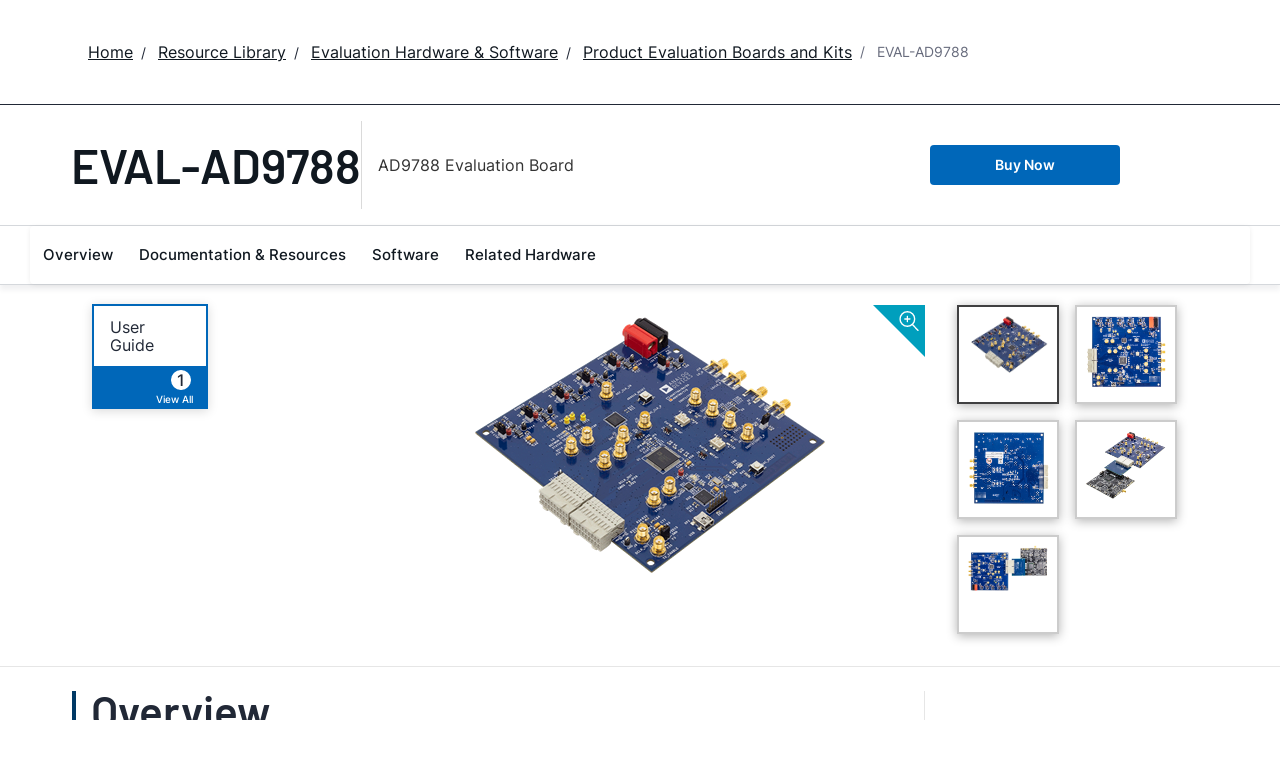

--- FILE ---
content_type: text/html; charset=utf-8
request_url: https://www.analog.com/en/resources/evaluation-hardware-and-software/evaluation-boards-kits/EVAL-AD9788.html
body_size: 9120
content:




<!DOCTYPE html>
<html lang="en">
<head>



    
    


    <!-- *** FE html start -->
    <meta charset="utf-8">




    <meta http-equiv="X-UA-Compatible" content="IE=edge">
    <meta name="robots" content="follow, index" />
    <title>AD9788 Evaluation Board | Analog Devices</title>
    <meta http-equiv="content-type" content="text/html; charset=UTF-8">
    <meta name="description" content="This page contains evaluation board documentation and ordering information for evaluating the AD9788." />
    <meta name="viewport" id="adiviewport" content="width=device-width, initial-scale=1.0">
    <meta name="breadcrumb" content="EVAL-AD9788" />
    <meta name="pageInfoType" content="Evaluation Board" />
    <meta name="verify-v1" content="EH6D19wZGxG0dpmm3/iUbsWFvGU/hZp9p5Vs5UuoIXI=" />
    <meta name="y_key" content="fdd5bc59ae0e6340" />
                <meta name="yandex-verification" content="86a60d9bcaab43f0" />
                <meta name="google-site-verification" content="aVOSmh5Dsd1VpzYMM3a_ZvOQcjP9G5GDlvU-atf48ss" />
                <meta name="baidu-site-verification" content="cSddD8r1N7" />
                <meta name="msvalidate.01" content="381E86BC7EF76D19F9365D26D8BFCD35" />
        <link rel="canonical" href="https://www.analog.com/en/resources/evaluation-hardware-and-software/evaluation-boards-kits/eval-ad9788.html">
                <link rel="alternate" hreflang=x-default href="https://www.analog.com/en/resources/evaluation-hardware-and-software/evaluation-boards-kits/eval-ad9788.html" />
                <link rel="alternate" hreflang=en-US href="https://www.analog.com/en/resources/evaluation-hardware-and-software/evaluation-boards-kits/eval-ad9788.html" />
                <link rel="alternate" hreflang=zh-Hans-CN href="https://www.analog.com/cn/resources/evaluation-hardware-and-software/evaluation-boards-kits/eval-ad9788.html" />
                <link rel="alternate" hreflang=en-JP href="https://www.analog.com/jp/resources/evaluation-hardware-and-software/evaluation-boards-kits/eval-ad9788.html" />

        <script type="application/ld+json">
           {"@context":"https://schema.org","@type":"Product","Image":["/en/_/media/analog/en/evaluation-board-images/images/eval-ad9788-angle-web.gif?rev=345cf01454e142848b509ecc59e32e7c&sc_lang=en","/en/_/media/analog/en/evaluation-board-images/images/eval-ad9788-top-web.gif?rev=0955cf38b6be4e168974ee4e413342a5&sc_lang=en","/en/_/media/analog/en/evaluation-board-images/images/eval-ad9788-bottom-web.gif?rev=d8cac994f89941f0a08cfea9b03c56a2&sc_lang=en","/en/_/media/analog/en/evaluation-board-images/images/ad9788-dpg2-ebzkit-angle-web.gif?rev=6d1c69236f474126a4294fdef771df95&sc_lang=en","/en/_/media/analog/en/evaluation-board-images/images/ad9788-dpg2-ebzkit-top-web.gif?rev=c28af9c60e674a708f8bb32af8dd428a&sc_lang=en"],"Name":"EVAL-AD9788","Description":"AD9788 Evaluation Board","Manufacturer":"Analog Devices, Inc.","ProductID":"EVAL-AD9788","Category":"Evaluation Boards and Kits"};
        </script>


    <script>!function (e, a, n, t) { var i = e.head; if (i) { if (a) return; var o = e.createElement("style"); o.id = "alloy-prehiding", o.innerText = n, i.appendChild(o), setTimeout(function () { o.parentNode && o.parentNode.removeChild(o) }, t) } }(document, document.location.href.indexOf("adobe_authoring_enabled") !== -1, "body { opacity: 0 !important }", 3000);</script>

    <script type="text/javascript">
        var datalayer = {"device":{"browser":"","type":""},"page":{"details":{"part":{"applicableParts":null,"categories":null,"id":null,"lifeCycle":null,"markets":null,"name":null,"type":null}},"meta":{"breadcrumbs":null,"id":null,"journey":null,"language":null,"pathname":null,"persona":null,"publishDate":null,"title":null,"taxonomy":null,"type":null}},"user":{"cart":{"purchaseID":"","sampleID":"","transactionID":""},"email":"","loggedIn":false,"blocked":false,"memberStatus":false}};
    </script>


                <link rel="icon" href="https://www.analog.com/media/favicon/favicon.ico">
        <link rel="apple-touch-icon" href="https://www.analog.com/media/favicon/apple_favicon.png">
        <link rel="apple-touch-icon" sizes="152x152" href="https://www.analog.com/media/favicon/adi-icon-ipad-152x152.png ">
        <link rel="apple-touch-icon" sizes="180x180" href="https://www.analog.com/media/favicon/adi-icon-iphone-retina-180x180.png ">
        <link rel="apple-touch-icon" sizes="167x167" href="https://www.analog.com/media/favicon/adi-icon-ipad-retina-167x167.png ">
        <link href="https://assets2.analog.com/cms-assets/images/images/adi-favicon.svg" rel="shortcut icon" />
    
    <link rel="preload" href="https://fonts.googleapis.com/css2?family=Barlow:wght@600&family=Inter:wght@400;500;600;700&display=swap" as="style" onload="this.onload=null;this.rel='stylesheet'">
    <noscript><link rel="stylesheet" href="https://fonts.googleapis.com/css2?family=Barlow:wght@600&family=Inter:wght@400;500;600;700&display=swap" as="style" onload="this.onload=null;this.rel='stylesheet'"></noscript>
    <style>
        :root {
            --cta-color: #fff;
            --cta-background: #1c1c1c;
        }
    </style>






    <!-- Font-awesome -->
    <!-- Latest compiled and minified CSS -->
    <!-- Optional theme -->
    <!-- owl-slider -->
    <!-- Algolia Instant Search Theme -->
    <!-- Autocomplete Theme -->


    <!-- Latest compiled and minified JavaScript -->
        <link rel="preload" href="https://assets2.analog.com/cms-assets/css/app.bundle.css" as="style" onload="this.onload=null;this.rel='stylesheet'">
        <noscript><link rel="stylesheet" href="https://assets2.analog.com/cms-assets/css/app.bundle.css"></noscript>
            <link rel="preload" href="https://assets2.analog.com/cms-assets/css/pages/styles//vendor.bundle.css" as="style" onload="this.onload=null;this.rel='stylesheet'">
        <noscript><link rel="stylesheet" href="https://assets2.analog.com/cms-assets/css/pages/styles//vendor.bundle.css"></noscript>

        <link rel="preload" href="https://assets2.analog.com/cms-assets/css/pages/styles/common.bundle.css" as="style" onload="this.onload=null;this.rel='stylesheet'">
        <noscript><link rel="stylesheet" href="https://assets2.analog.com/cms-assets/css/pages/styles/common.bundle.css"></noscript>
     <link rel="stylesheet" href="https://assets2.analog.com/cms-assets/css/legacy/styles/legacy-common.bundle.css">
 <link rel="stylesheet" href="https://assets2.analog.com/cms-assets/css/legacy/styles/legacy-default.bundle.css">
 <link rel="stylesheet" href="https://assets2.analog.com/cms-assets/css/pages/styles/error400page.bundle.css">
 <link rel="stylesheet" href="https://assets2.analog.com/cms-assets/css/pages/styles/error500page.bundle.css">                <link rel="preload" href="https://assets2.analog.com/cms-assets-optimizations/css/ebp.min.css" as="style" onload="this.onload=null;this.rel='stylesheet'">
            <noscript><link rel="stylesheet" href="https://assets2.analog.com/cms-assets-optimizations/css/ebp.min.css"></noscript>
            <script type="module" src="https://assets2.analog.com/cms-assets-optimizations/js/ebp.min.mjs"></script>
            <link rel="stylesheet" href="https://assets2.analog.com/cms-assets-optimizations/css/vendor.min.css">

        <script src="https://assets2.analog.com/cms-assets/js/pages/scripts/analog-vendor.js"></script>
        <link rel="stylesheet" href="https://assets2.analog.com/cms-assets/css/pages/styles/rte-editor-control.bundle.css">



    <link rel="stylesheet" type="text/css" href="https://assets2.analog.com/header-footer/index.css">
    <script src="https://assets2.analog.com/header-footer/index.js" type="module" defer></script>

    <script src="https://assets.adobedtm.com/bc68b7886092/25785b612092/launch-715705770daf.min.js" async></script>
    <!-- *** FE html end -->
</head>
<body class="default-device bodyclass" data-comp-prefix="app-js__" data-show-legacy-div-wrapper="False">

    

    

<!-- #wrapper -->
<div id="wrapper" class="page-wrap">
    <!-- #header -->
    <header>
        <div id="header" class="container-fluid">
            <div class="row">
                <div>
        <adi-header>            
            <adi-account></adi-account>
        </adi-header>
            <adi-menu divided>
                <adi-cart slot="buttons"></adi-cart>
                <adi-search slot="drawer">
                    <div slot="search"></div>
                    <div slot="results"></div>
                </adi-search>
            </adi-menu>
        <adi-dispatch></adi-dispatch>
</div>
            </div>
        </div>
    </header>
    <!-- /#header -->
    <!-- #content -->
    <main role="main" id="main" tabindex="-1" class="main-content content adi__landing">
        <div id="content" class="container-fluid">
            <div class="row">
<div>




<div class="component Global-Breadcrumb">
            <script type="application/ld+json">
            {"@context":"https://schema.org","@type":"BreadcrumbList","itemListElement":[{"@type":"ListItem","position":1,"name":"Home","item":"https://www.analog.com/en/index.html"},{"@type":"ListItem","position":2,"name":"Resource Library","item":"https://www.analog.com/en/resources.html"},{"@type":"ListItem","position":3,"name":"Evaluation Hardware & Software","item":"https://www.analog.com/en/resources/evaluation-hardware-and-software.html"},{"@type":"ListItem","position":4,"name":"Product Evaluation Boards and Kits","item":"https://www.analog.com/en/resources/evaluation-hardware-and-software/evaluation-boards-kits.html"},{"@type":"ListItem","position":5,"name":"EVAL-AD9788","item":"https://www.analog.com/en/resources/evaluation-hardware-and-software/evaluation-boards-kits/eval-ad9788.html"}]};
            </script>
    <div class="component-content">
        <!-- Breadcrumb component : start -->

        <article class="breadcrumb app-js__breadcrumb ">

            <div class="breadcrumb__container" aria-label="Breadcrumb" role="navigation">
                            <div class="breadcrumb__container__section body-small">
                                            <a class="breadcrumb__container__section_item text-underline" href="https://www.analog.com/en/index.html">
                                                <span class="breadcrumb__container__section_item" aria-current="page">Home</span>

                                            </a>



                            </div>
                            <div class="breadcrumb__container__section body-small">
                                            <a class="breadcrumb__container__section_item text-underline" href="https://www.analog.com/en/resources.html">
                                                <span class="breadcrumb__container__section_item" aria-current="page">Resource Library</span>
                                            </a>



                            </div>
                            <div class="breadcrumb__container__section body-small">
                                            <a class="breadcrumb__container__section_item text-underline" href="https://www.analog.com/en/resources/evaluation-hardware-and-software.html">
                                                <span class="breadcrumb__container__section_item" aria-current="page">Evaluation Hardware & Software</span>
                                            </a>



                            </div>
                            <div class="breadcrumb__container__section body-small">
                                            <a class="breadcrumb__container__section_item text-underline" href="https://www.analog.com/en/resources/evaluation-hardware-and-software/evaluation-boards-kits.html">
                                                <span class="breadcrumb__container__section_item" aria-current="page">Product Evaluation Boards and Kits</span>
                                            </a>



                            </div>
                            <div class="breadcrumb__container__section body-small">
EVAL-AD9788


                            </div>

            </div>
        </article>


        <!-- Previous page link component : start -->


        <article class="previous-page-link app-js__previous-page-link">
                        <a class="previous-page-link__link button-small" href="https://www.analog.com/en/resources/evaluation-hardware-and-software/evaluation-boards-kits.html">
                            <span class="previous-page-link__icon">
<img src="https://www.analog.com/en/_/media/project/analogweb/analogweb/global/chevron-left-s.png?as=0&amp;dmc=0&amp;iar=0&amp;thn=0&amp;udi=0&amp;rev=c50da4dd134a41a28db3d68c9b26e721&amp;la=en&amp;h=16&amp;w=16&amp;hash=12C65D8611F1448B9E07B6645A314CD5" class="previous-page-link__arrow-left" height="16" alt="left arrow" width="16" />                            </span>
                            <span class="previous-page-link__label">
Back to Product Evaluation Boards and Kits

                            </span>
                        </a>

        </article>


        <!-- Previous page link component : end -->
        
        <div>


        </div>
    </div>
</div>







<div class="legacy-component">
<div class="product-container">
    <div>


    <div class="legacy-component">
        <section id="stickyheadernav" class="stickyNav">
            <div class="container">
                    <header class="adi-pdp__product adi-pdp__product--tool">
                        <h1 class="adi-pdp__product__name">
                                <span class="adi-pdp__product__name__generic">EVAL-AD9788</span>
                        </h1>
                        <div class="adi-pdp__product__description">
                            <div>
                                AD9788 Evaluation Board
                            </div>
                        </div>
                        <div class="adi-pdp__product__cta">
                                        <a class="adi__buyCta adi__button adi__button--fullWidth" href="/en/resources/evaluation-hardware-and-software/evaluation-boards-kits/eval-ad9788/sample-buy.html" target="_blank">
                                            Buy Now
                                        </a>
                        </div>
                    </header>

                <div class="scrollTotop text-center"><strong>Top</strong></div>
                <div class="adi-pdp__mobile-menu">
                    <div class="adi-pdp__mobile-menu__toggle">
                        <img src="/lib/img/products/details/mobilemenu.png" class="adi-pdp__mobile-menu__toggle__icon adi-pdp__mobile-menu__toggle__icon--open" height="32" width="32">
                        <img src="/lib/img/products/details/mobilemenuclose.png" class="adi-pdp__mobile-menu__toggle__icon adi-pdp__mobile-menu__toggle__icon--close" height="32" width="32">
                        <span class="adi-pdp__mobile-menu__toggle__label adi-pdp__mobile-menu__toggle__label--open">Menu</span>
                        <span class="adi-pdp__mobile-menu__toggle__label adi-pdp__mobile-menu__toggle__label--close">Close</span>
                    </div>
                </div>
            </div>
            <div class="menuwrap">
                <nav class="navbar navbar-default">
                        <ul class="nav navbar-nav">
                                    <li >
                                        <a href="#eb-overview" id="page-1">Overview</a>
                                    </li>
                                    <li >
                                        <a href="#eb-documentation" id="page-2">Documentation &amp; Resources</a>
                                    </li>
                                    <li >
                                        <a href="#eb-relatedsoftware" id="page-3">Software</a>
                                    </li>
                                    <li >
                                        <a href="#eb-relatedhardware" id="page-4">Related Hardware</a>
                                    </li>
                        </ul>
                    <div class="text-right mobilescrollTop">
                        <img src="/lib/img/products/details/mobiletopscroll.png" loading="lazy" />
                        <br />Top
                    </div>
                </nav>
            </div>
        </section>
    </div>
</div>
    <div>

    <input type="hidden" id="pageType" value="" name='*_590c7858-888d-4fbb-bd99-f3785ca51f8c' />

<div>


    <div class="legacy-component">
        <section class="eval overview " id="eb-overview">
                <div class="header">
                    <div class="container">
                        <div class="row">
                            <!-- datasheets -->
                                <div class="col-md-3 col-sm-12">
                                    <div class="row datasheets eval">
                                                <div class="col-md-6 col-xs-6">
                                                    <div class="datasheet secondary">
                                                        <div class="title">
                                                                <span>
                                                                    <a href="http://wiki.analog.com/resources/eval/dpg/eval-ad978x"
                                                                       data-resource-type="user-guides"
                                                                       target="_blank"
                                                                       data-customer-journey="Evaluate" data-persona="Design Engineer">
                                                                        User Guide
                                                                    </a>
                                                                </span>
                                                        </div>
                                                        <span class="children pull-right">
                                                            <a class="anchor" href="#eb-documentation">
                                                                    <span class="count">1</span>
                                                                    <span class="viewAll">View All</span>
                                                            </a>
                                                        </span>
                                                    </div>
                                                </div>
                                    </div>
                                </div>
                            <!-- image gallery -->
                                <div class="col-md-6 col-sm-12 preview preview-slider">
                                    <a class="zoom" class="modal-control">
                                        <img src="https://www.analog.com/lib/img/products/details/icon-zoom.svg" alt="" loading="lazy">
                                    </a>
                                    <div id="previewProducts" class="adi-previewSlider owl-carousel">
                                                <div class="sliderItem">
                                                    <img src="https://www.analog.com/en/_/media/analog/en/evaluation-board-images/images/eval-ad9788-angle-web.gif?rev=345cf01454e142848b509ecc59e32e7c&amp;sc_lang=en&amp;h=270&amp;thn=1&amp;hash=654A6890FAE015627A5986101AC09A2B" data-src="https://www.analog.com/en/_/media/analog/en/evaluation-board-images/images/eval-ad9788-angle-web.gif?rev=345cf01454e142848b509ecc59e32e7c&amp;sc_lang=en&amp;h=500&amp;thn=1&amp;hash=5B0C5893F6D96917964D4BFDC914BA80" alt="EVAL-AD9788 Evaluation Board" class="img-active" loading="lazy" />
                                                </div>
                                                <div class="sliderItem">
                                                    <img src="https://www.analog.com/en/_/media/analog/en/evaluation-board-images/images/eval-ad9788-top-web.gif?rev=0955cf38b6be4e168974ee4e413342a5&amp;sc_lang=en&amp;h=270&amp;thn=1&amp;hash=C87ABCB6ED8463954B46E0AD2162E20B" data-src="https://www.analog.com/en/_/media/analog/en/evaluation-board-images/images/eval-ad9788-top-web.gif?rev=0955cf38b6be4e168974ee4e413342a5&amp;sc_lang=en&amp;h=500&amp;thn=1&amp;hash=4D0B60CD116061B06F6A8CC7310AC343" alt="EVAL-AD9788 Evaluation Board - Top View" loading="lazy" />
                                                </div>
                                                <div class="sliderItem">
                                                    <img src="https://www.analog.com/en/_/media/analog/en/evaluation-board-images/images/eval-ad9788-bottom-web.gif?rev=d8cac994f89941f0a08cfea9b03c56a2&amp;sc_lang=en&amp;h=270&amp;thn=1&amp;hash=CC6A83C6A618CA2AB709052445A077C6" data-src="https://www.analog.com/en/_/media/analog/en/evaluation-board-images/images/eval-ad9788-bottom-web.gif?rev=d8cac994f89941f0a08cfea9b03c56a2&amp;sc_lang=en&amp;h=500&amp;thn=1&amp;hash=27FA525652BFFB8C8A3851C9C381497D" alt="EVAL-AD9788 Evaluation Board - Bottom View" loading="lazy" />
                                                </div>
                                                <div class="sliderItem">
                                                    <img src="https://www.analog.com/en/_/media/analog/en/evaluation-board-images/images/ad9788-dpg2-ebzkit-angle-web.gif?rev=6d1c69236f474126a4294fdef771df95&amp;sc_lang=en&amp;h=270&amp;thn=1&amp;hash=A66FDAB293790D880C7683DFAB619302" data-src="https://www.analog.com/en/_/media/analog/en/evaluation-board-images/images/ad9788-dpg2-ebzkit-angle-web.gif?rev=6d1c69236f474126a4294fdef771df95&amp;sc_lang=en&amp;h=500&amp;thn=1&amp;hash=32C8270919B5C5E5DE14C843211327ED" alt="AD9788-DPG2-EBZKIT" loading="lazy" />
                                                </div>
                                                <div class="sliderItem">
                                                    <img src="https://www.analog.com/en/_/media/analog/en/evaluation-board-images/images/ad9788-dpg2-ebzkit-top-web.gif?rev=c28af9c60e674a708f8bb32af8dd428a&amp;sc_lang=en&amp;h=270&amp;thn=1&amp;hash=E013C33FA8DE7C894DE04775CD846846" data-src="https://www.analog.com/en/_/media/analog/en/evaluation-board-images/images/ad9788-dpg2-ebzkit-top-web.gif?rev=c28af9c60e674a708f8bb32af8dd428a&amp;sc_lang=en&amp;h=500&amp;thn=1&amp;hash=8879A2CF7D2F18704EA272E70A22F413" alt="AD9788-DPG2-EBZKIT - Top View" loading="lazy" />
                                                </div>
                                    </div>
                                </div>
                                <div class="col-md-3 col-sm-12">
                                    <div class="row gallery adi-previewSliderThumbs" id="previewProductsThumnails">
                                            <div class="col-md-6 thumb-item">
                                                <a href="javascript:;" class=""><img src="https://www.analog.com/en/_/media/analog/en/evaluation-board-images/images/eval-ad9788-angle-web.gif?rev=345cf01454e142848b509ecc59e32e7c&amp;sc_lang=en&amp;h=270&amp;thn=1&amp;hash=654A6890FAE015627A5986101AC09A2B" alt="EVAL-AD9788 Evaluation Board" loading="lazy"></a>
                                            </div>
                                            <div class="col-md-6 thumb-item">
                                                <a href="javascript:;" class=""><img src="https://www.analog.com/en/_/media/analog/en/evaluation-board-images/images/eval-ad9788-top-web.gif?rev=0955cf38b6be4e168974ee4e413342a5&amp;sc_lang=en&amp;h=270&amp;thn=1&amp;hash=C87ABCB6ED8463954B46E0AD2162E20B" alt="EVAL-AD9788 Evaluation Board - Top View" loading="lazy"></a>
                                            </div>
                                            <div class="col-md-6 thumb-item">
                                                <a href="javascript:;" class=""><img src="https://www.analog.com/en/_/media/analog/en/evaluation-board-images/images/eval-ad9788-bottom-web.gif?rev=d8cac994f89941f0a08cfea9b03c56a2&amp;sc_lang=en&amp;h=270&amp;thn=1&amp;hash=CC6A83C6A618CA2AB709052445A077C6" alt="EVAL-AD9788 Evaluation Board - Bottom View" loading="lazy"></a>
                                            </div>
                                            <div class="col-md-6 thumb-item">
                                                <a href="javascript:;" class=""><img src="https://www.analog.com/en/_/media/analog/en/evaluation-board-images/images/ad9788-dpg2-ebzkit-angle-web.gif?rev=6d1c69236f474126a4294fdef771df95&amp;sc_lang=en&amp;h=270&amp;thn=1&amp;hash=A66FDAB293790D880C7683DFAB619302" alt="AD9788-DPG2-EBZKIT" loading="lazy"></a>
                                            </div>
                                            <div class="col-md-6 thumb-item">
                                                <a href="javascript:;" class=""><img src="https://www.analog.com/en/_/media/analog/en/evaluation-board-images/images/ad9788-dpg2-ebzkit-top-web.gif?rev=c28af9c60e674a708f8bb32af8dd428a&amp;sc_lang=en&amp;h=270&amp;thn=1&amp;hash=E013C33FA8DE7C894DE04775CD846846" alt="AD9788-DPG2-EBZKIT - Top View" loading="lazy"></a>
                                            </div>
                                    </div>
                                </div>
                        </div>
                    </div>
                </div>
            <div class="container">
                <!-- overview row -->
                <div class="overview eval">
                    <div class="row">
                        <!-- main column -->
                        <div class="col-md-8 col-sm-12">
                                <div class="sectionHeader">
                                    <h2>Overview</h2>
                                </div>
                                <div class="adi-tabs">
                                    <ul class="nav nav-tabs">
                                            <li class="active">
                                                <a data-toggle="tab" href="#overview-features-and-benefits">Features and Benefits</a>
                                            </li>
                                                                                    <li class="">
                                                <a data-toggle="tab" href="#overview-product-details">Product Details</a>
                                            </li>
                                    </ul>
                                    <div class="tab-content">
                                            <div id="overview-features-and-benefits" class="tab-pane fade active in">
                                                <h2 class="visible-sm">Features and Benefits</h2>
                                                <ul>
    <li>Evaluation board for the AD9788/AD9787/AD9785</li>
    <li>Includes options to evaluate<br>
    DAC only<br>
    DAC and ADL5375 quadrature modulator</li>
    <li>USB interface for configuration</li>
    <li>On-board or external power supply regulation</li>
    <li>On-board or external clock distribution</li>
    <li>Data pattern generator and SPI software interfaces</li>
</ul>
                                            </div>
                                                                                    <div id="overview-product-details" class="tab-pane fade ">
                                                <h2 class="visible-sm">Product Details</h2>
                                                This page contains evaluation board documentation and ordering information for evaluating the AD9788.
                                            </div>
                                    </div>
                                </div>
                                                    </div>
                        <!-- /main column -->
                        <div class="col-md-1"></div>

                        <!-- side column -->
                        <div class="radioverse col-md-3 col-sm-12 support">
                                                            <h2>Markets and Technologies</h2>
                                <ul class="subHeading">
                                            <li class="accordionGroup">
                                                <div class="accordionGroup__toggle collapsed" data-toggle="collapse" data-parent="#accordion" href="#MarketTechnology-1">
                                                        <a href="https://www.analog.com/en/solutions/wireless-communications.html">
                                                            Wireless Communication Solutions
                                                                <span> (1)</span>
                                                        </a>
                                                            <span class="accordionGroup__toggle__icon"></span>
                                                </div>
                                                <div id="MarketTechnology-1" class="accordionGroup__body collapse">
                                                    <div class="accordionGroup__body__inner">
                                                        <ul>
                                                                        <li><a href="https://www.analog.com/en/solutions/wireless-communications/wireless-infrastructure.html">Wireless Infrastructure Solutions</a></li>

                                                        </ul>
                                                    </div>
                                                </div>
                                            </li>
                                </ul>
                                                            <h2>Applicable Parts</h2>
                                <div>
                                    <ul class="twoColumn" id="compatible-parts" data-rows="10">
                                                <li class="list-view-row">
                                                    <a href="https://www.analog.com/en/products/ad9788.html" name='AD9788_ae0fe503-169a-4f04-9b01-57c4c85a9613'>
AD9788
                                                    </a>

                                                </li>
                                    </ul>
                                </div>
                                                    </div>
                        <!-- /side column -->
                    </div>
                </div>
            </div>

            <script id="carousel-modal-template" type="text/x-handlebars-template">
                <div class="modal-header">
                    <button type="button" class="close" data-dismiss="modal" aria-hidden="true">&times;</button>
                    <h4 class="modal-title" id="pcn-pdn-label">{{{title}}}</h4>
                </div>
                <div class="modal-body">
                    <ul class="control-icons">
                        <li><a class="downloadimagelink" href="{{href}}" download="{{href}}"><span class="icon-download"></span></a></li>
                        <li><a class="print pull-right"><span class="icon-print"></span></a></li>
                    </ul>
                    <div class="adi-slider product-overview-slider-modal clearfix">
                        <div id="fullProductsPreview" class="fullProductsPreview owl-carousel owl-theme">
                            {{#each lists}}
                            <div class="sliderItem">
                                <img src="{{href}}" data-src="{{href}}" alt="{{title}}" loading="lazy" />
                            </div>
                            {{/each}}
                        </div>
                    </div>
                </div>
            </script>
            <div class="modal fade product-modal" id="product-modal-owl" tabindex="-1" role="dialog" aria-labelledby="product-modal" aria-hidden="true">
                <div class="modal-dialog">
                    <div class="modal-content"></div>
                </div>
            </div>
        </section>
    </div>












    <div class="legacy-component">
        <section class="adi-pdp__d-and-r" id="eb-documentation">
            <div class="container">
                <div class="sectionHeader">
                    <h2>Documentation &amp; Resources</h2>
                </div>
                <div class="adi-pdp__d-and-r__container">
                    <menu class="adi-pdp__d-and-r__menu">
                        <li class="adi-pdp__d-and-r__menu__item adi-pdp__d-and-r__menu__item--active">
                            <a href="#adi-pdp__d-and-r__all" class="adi-pdp__d-and-r__menu__item__link" data-all="true" data-toggle="tab">
                                <span class="adi-pdp__d-and-r__menu__item__link__title">View All</span>
                                <span class="adi-pdp__d-and-r__menu__item__link__count">(1)</span>
                            </a>
                        </li>
                            <li class="adi-pdp__d-and-r__menu__item">
                                <a href="#adi-pdp__d-and-r__user-guide" class="adi-pdp__d-and-r__menu__item__link" data-toggle="tab">
                                    <span class="adi-pdp__d-and-r__menu__item__link__title">User Guide</span>
                                    <span class="adi-pdp__d-and-r__menu__item__link__count">(1)</span>
                                </a>
                            </li>
                    </menu>

                    <div class="adi-pdp__d-and-r__mobile-menu">
                        <div class="adi-pdp__d-and-r__mobile-menu__header">Document Type</div>
                        <div class="dropdown adi-pdp__d-and-r__mobile-menu__dropdown">
                            <button class="adi-pdp__d-and-r__mobile-menu__dropdown__toggle btn btn-primary dropdown-toggle" type="button" data-toggle="dropdown">
                                <span class="adi-pdp__d-and-r__mobile-menu__dropdown__toggle__label">View All (1)</span>
                                <i class="fa fa-chevron-down"></i>
                            </button>
                            <ul class="dropdown-menu adi-pdp__d-and-r__mobile-menu__dropdown__list">
                                <li class="adi-pdp__d-and-r__menu__item adi-pdp__d-and-r__menu__item--active">
                                    <a href="#adi-pdp__d-and-r__all" class="adi-pdp__d-and-r__menu__item__link" data-all="true" data-toggle="tab">
                                        <span class="adi-pdp__d-and-r__menu__item__link__title">View All</span>
                                        <span class="adi-pdp__d-and-r__menu__item__link__count">(1)</span>
                                    </a>
                                </li>
                                    <li class="adi-pdp__d-and-r__menu__item">
                                        <a href="#adi-pdp__d-and-r__user-guide" class="adi-pdp__d-and-r__menu__item__link" data-toggle="tab">
                                            <span class="adi-pdp__d-and-r__menu__item__link__title">User Guide</span>
                                            <span class="adi-pdp__d-and-r__menu__item__link__count">(1)</span>
                                        </a>
                                    </li>
                                <li class="adi-pdp__d-and-r__menu__item adi-pdp__d-and-r__menu__item--close">
                                    <a href="#" class="adi-pdp__d-and-r__menu__item__link" data-toggle="tab">Close</a>
                                </li>
                            </ul>
                        </div>
                    </div>

                    <div class="adi-pdp__d-and-r__items">
                                        <article class="adi-pdp__d-and-r__group tab-pane fade" id="adi-pdp__d-and-r__user-guide">
                                            <header class="adi-pdp__d-and-r__group__title">User Guide</header>
                                            <ul class="adi-pdp__d-and-r__group__list">
                                                            <li class="adi-pdp__d-and-r__group__resource">
                                                                <a href="http://wiki.analog.com/resources/eval/dpg/eval-ad978x" target="_blank" class="adi-pdp__d-and-r__group__resource__name">
                                                                    
                                                                                                                                            <div>AD978x Evaluation Board Documentation</div>
                                                                </a>
                                                                <span class="adi-pdp__d-and-r__group__resource__date">1/13/2012</span>
                                                                    <div class="linkIndicator">
                                                                        <div class="label label-default linkIndicatorType">WIKI</div>
                                                                    </div>
                                                            </li>
                                            </ul>
                                            <button class="adi-pdp__d-and-r__group__toggle" data-more="Show More" data-less="Show Less">
                                                <span class="adi-pdp__d-and-r__group__toggle__label">Show More</span>
                                                <i class="fa fa-chevron-down"></i>
                                            </button>
                                        </article>

                    </div>
                </div>
            </div>
        </section>
    </div>










    <div class="legacy-component">
        <section class="software " id="eb-relatedsoftware">
            <div class="container">
                <div class="row">
                    <div class="col-md-12">
                        <div class="sectionHeader">
                            <h2>Software</h2>
                        </div>
                    </div>
                </div>

                <div class="row">
                    <div class="col-md-12">
                        <div id="software" class="adi-tabs">


                            <ul class="nav nav-tabs">
                                <li class="active all">
                                    <a href="#">
                                        View All (3)
                                    </a>
                                </li>
                                            <li class="">
                                                <a data-toggle="tab" href="#software-pane-1">FPGA/HDL (1)</a>
                                            </li>
                                            <li class="">
                                                <a data-toggle="tab" href="#software-pane-2">ACE Software (2)</a>
                                            </li>

                            </ul>
                            <div class="tab-content">
                                            <div id="software-pane-1" class="tab-pane fade">
                                                <div class="row">
                                                    <div class="col-md-12">
                                                        <div class="content group">
                                                            <div class="row">
                                                                <div class="col-md-4">
                                                                    <h3>FPGA/HDL</h3>
                                                                </div>
                                                            </div>
                                                            <div class="group">
                                                                        <div class="row">
                                                                            <div class="col-md-4 col-sm-12">
                                                                                <div>
                                                                                    <a href="http://wiki.analog.com/resources/fpga/xilinx/interposer/ad9787"
                                                                                       data-resource-type=fpga-hdl target=""
                                                                                        >
                                                                                            <div class="linkIndicator">
                                                                                                <span class="label label-default linkIndicatorType">WIKI</span>
                                                                                            </div>
                                                                                        AD9788/7/5-DPG2 FMC Interposer & Evaluation Board / Xilinx ML-605 Reference Design
                                                                                    </a>
                                                                                </div>
                                                                            </div>
                                                                        </div>
                                                            </div>
                                                        </div>
                                                    </div>
                                                </div>
                                            </div>
                                            <div id="software-pane-2" class="tab-pane fade">
                                                <div class="row">
                                                    <div class="col-md-12">
                                                        <div class="content group">
                                                            <div class="row">
                                                                <div class="col-md-8">
                                                                    <h3>ACE Software</h3>
                                                                </div>
                                                            </div>
                                                            <div class="group">
                                                                            <div class="row">
                                                                                <div class="col-md-4 col-sm-12">
                                                                                    <div>
                                                                                        <a href="https://www.analog.com/plugins/ace/board.ad9788.1.2019.51300.acezip">
                                                                                            <div class="linkIndicator">
                                                                                                    <span class="label label-default linkIndicatorType">ZIP</span>
                                                                                                                                                                                                    <div class="linkIndicatorSize">
                                                                                                        352 KB
                                                                                                    </div>
                                                                                            </div>

                                                                                            ACE plug-in for Board.AD9788 1.2019.51300
                                                                                            <span> [Jun 08 20]</span>
                                                                                        </a>
                                                                                            <div>Plug-in to evaluate the AD9788, AD9787, and AD9785 high-speed DACs.</div>
                                                                                    </div>
                                                                                </div>
                                                                                <div class="col-md-4 col-sm-12">
                                                                                    <div>
                                                                                        <a href="https://swdownloads.analog.com/ACE/ACEInstall_1.30.3369.1491.exe">
                                                                                            <div class="linkIndicator">
                                                                                                    <span class="label label-default linkIndicatorType">EXE</span>
                                                                                                                                                                                                    <div class="linkIndicatorSize">
                                                                                                        157 MB
                                                                                                    </div>
                                                                                            </div>

                                                                                            ACE Installer Software 1.30.3369.1491
                                                                                            <span> [Jul 10 25]</span>
                                                                                        </a>
                                                                                            <div>Analysis | Control | Evaluation (ACE) Software. Requires internet access. Run this executable to install ACE onto your computer. Required before installing the plug-in(s) above.  Once ACE is installed, double-click on the plug-in package to install the plug-in.</div>
                                                                                    </div>
                                                                                </div>
                                                                            </div>

                                                                    <div class="row">
                                                                        <div class="col-md-4 col-sm-12">
                                                                            <a href="https://www.analog.com/en/resources/evaluation-hardware-and-software/evaluation-development-platforms/ace-software.html" target=""  >
                                                                                ACE software page >
                                                                            </a>
                                                                        </div>
                                                                    </div>
                                                            </div>
                                                        </div>
                                                    </div>
                                                </div>
                                            </div>

                            </div>
                        </div>
                    </div>
                </div>

            </div>
        </section>
    </div>



<div class="legacy-component">
    <section class="relatedHardware " id="eb-relatedhardware">
        <div class="container">

            <div class="sectionHeader">
                <h2>Related Hardware (3)</h2>
            </div>
            <div class="row relatedTitle">
                <div class="col-md-12">
                    <h3>Controller Boards</h3>
                </div>
            </div>
            <div class="row reference-designs-list-wrapper">
                <ul class="collapsed reference-designs-list" data-rows="4">
                        <li class="list-view-row ">
                        <div>
                            <a href="https://www.analog.com/en/resources/evaluation-hardware-and-software/evaluation-boards-kits/EVAL-SDP-H1.html" target="_blank">
SDP-H1                            </a>
                            <div class="relatedInfo">High Speed Controller Board</div>
                        </div>
                    </li>
                        <li class="list-view-row ">
                        <div>
                            <a href="https://www.analog.com/en/resources/evaluation-hardware-and-software/evaluation-boards-kits/EVAL-DPG3.html" target="_blank">
DPG3                            </a>
                            <div class="relatedInfo">Data Pattern Generator (DPG) High-Speed DAC Evaluation Platform</div>
                        </div>
                    </li>
                        <li class="list-view-row ">
                        <div>
                            <a href="https://www.analog.com/en/resources/evaluation-hardware-and-software/evaluation-boards-kits/eval-dpg2.html" target="_blank">
DPG2                            </a>
                            <div class="relatedInfo">DPG2 - Data Pattern Generator (DPG) High-Speed DAC Evaluation Platform</div>
                        </div>
                    </li>
                </ul>
            </div>
            
                    </div>
    </section>
</div>





</div>
</div>
</div>
</div>

    <script type="text/javascript">

    var analyticsObject = {"pageInformation":{"pageName":"EVAL-AD9788","itemId":"a888825a-453c-4002-88a9-130143eba355","pageUrl":"https://www.analog.com/en/resources/evaluation-hardware-and-software/evaluation-boards-kits/EVAL-AD9788.html","pageCategory":"Evaluation Board Item","previousPageUrl":null,"pageType":"Evaluation Board Item","isProduct":false}};
    </script>
    <script>
        let userLoggedState = false;
        try {
            const savedAuthToken = localStorage.getItem('active-tokens');
            if (savedAuthToken) {
                const activeTokenObject = JSON.parse(savedAuthToken);
                if (activeTokenObject && activeTokenObject['my'] && activeTokenObject['my']['token']) {
                    var base64Url = activeTokenObject['my']['token'].split('.')[1]
                    var base64 = base64Url.replace(/-/g, '+').replace(/_/g, '/');
                    var jsonPayload = decodeURIComponent(
                        atob(base64)
                            .split('')
                            .map(function (c) {
                                return '%' + ('00' + c.charCodeAt(0).toString(16)).slice(-2);
                            })
                            .join('')
                    )
                }
                const decodedToken = JSON.parse(jsonPayload)
                const currentTimestamp = Math.floor(Date.now() / 1000);
                if (!(decodedToken.exp && currentTimestamp > decodedToken.exp)) {
                    userLoggedState = true;
                }
            } else {
                const tempAuthStatusKey = 'isAuthenticated';
                const cookies = document.cookie.split( '; ' );
                const cookieOptions = 'domain=.analog.com; path=/; secure;';
	            const tempAuthStatus = cookies.find( ( cookie ) => cookie.includes( tempAuthStatusKey ) )
                                             ?.slice( ( tempAuthStatusKey.length + 1 ) ) || null;
        	    
        	    // Updating 'isLoggedIn' only for the first page visit post login redirect
        	    if ( tempAuthStatus ) {
            		userLoggedState = tempAuthStatus === 'true';

                    // Delete 'isAuthenticated' cookie
                    document.cookie = `${tempAuthStatusKey}=; expires=${new Date().toUTCString()}; ${cookieOptions}`;
        	    }
        	}
        }
        catch (error) {
            console.log(error)
        }
        const localAnalyticsObject = window.analyticsObject;

        if (localAnalyticsObject && localAnalyticsObject?.pageInformation) {
            const isPDPPage = localAnalyticsObject?.pageInformation?.isProduct || false;
            const pageViewObject = {
				"event": "pageview"
			};

            let commonBreadCrumb = '';
            const breadcrumbListSections = document.querySelectorAll('.breadcrumb__container__section');
            breadcrumbListSections?.forEach((DomElement, indexOfDomElement) => {
                const itemText = DomElement.querySelector(".breadcrumb__container__section_item")
                const dropdownText = DomElement.querySelector(".breadcrumb__container__section_dropdown-item")
                let breadcrumbText = "";
                if (itemText) {
                    breadcrumbText = ((indexOfDomElement === 0) ? "" : (breadcrumbText + "|")) + itemText.textContent.trim();
                } else if (dropdownText) {
                    breadcrumbText = ((indexOfDomElement === 0) ? "" : (breadcrumbText + "|")) + dropdownText.textContent.trim();
                } else {
                    breadcrumbText = ((indexOfDomElement === 0) ? "" : (breadcrumbText + "|")) + DomElement.textContent.trim();
                }
                commonBreadCrumb = commonBreadCrumb + breadcrumbText;
            });
            if (isPDPPage) {
                const productLifeCycle = document.querySelector('.recently-viewed-flag');
                pageViewObject.productInfo = {
                    eventName: 'Product View',
                    productListItems: []
                };
                pageViewObject.productInfo.productListItems.push({
                    productLifeCycle: productLifeCycle ? productLifeCycle.textContent.trim().toUpperCase() : '',
                    productBreadCrumb: '',
                    SKU: ''
                })
                pageViewObject.productInfo.productListItems[0].productBreadCrumb = commonBreadCrumb;
                pageViewObject.productInfo.productListItems[0].SKU = commonBreadCrumb.split("|").reverse()[0];
            } else {
                pageViewObject.productInfo = {};
            }
            const url = localAnalyticsObject?.pageInformation?.pageUrl
            let previousPageName = localAnalyticsObject?.pageInformation?.previousPageUrl;
            if (previousPageName) {
                previousPageName = previousPageName.split('.html')[0];
                previousPageName = previousPageName.split('/').reverse()[0];
            }
            const category = url?.split('/');
            category.shift();
            category.splice(0, 2);
            pageViewObject.pageInfo = {
                "pageName": localAnalyticsObject?.pageInformation?.pageName,
                "pageCategory": localAnalyticsObject?.pageInformation?.pageCategory,
                "pageURL": localAnalyticsObject?.pageInformation?.pageUrl,
                "pageType": localAnalyticsObject?.pageInformation?.pageType,
                "pageBreadCrumb": commonBreadCrumb,
                "previousPageName": previousPageName,
                "previousPageUrl": localAnalyticsObject?.pageInformation?.previousPageUrl,
                "pageEvents": '',
                "siteSection1": category[1],
                "siteSection2": category[2] ? category[2] : '',
                "siteSection3": category[3] ? category[3] : '',
                "siteSection4": category[4] ? category[4] : '',
                "siteSection5": category[5] ? category[5] : '',
                "sitecoreItemID": localAnalyticsObject?.pageInformation?.itemId
            };
            pageViewObject.siteInfo = {
                "siteLanguage": category[0]
            };
            pageViewObject.userInfo = {
                "userType": '',
                "isLoggedIn": userLoggedState
            }
            window.adobeDataLayer = window.adobeDataLayer || [];
            window.adobeDataLayer.push(pageViewObject);
			window.adobeDataLayer.reverse();
            console.log(window.adobeDataLayer);
        }
    </script>


</div>

            </div>
        </div>
    </main>
    <!-- /#content -->
    <!-- #footer -->
    <footer role="contentinfo">
        <div id="footer" class="container-fluid">
            <div class=" row">
                <div>
        <adi-footer></adi-footer>
</div>
            </div>
        </div>
    </footer>
    <!-- /#footer -->
</div>
<!-- /#wrapper -->


    
        

    <!-- /#wrapper -->
                    <script src="https://players.brightcove.net/706011717001/AQ1ZKQZJE_default/index.min.js" defer></script>

        <script src="https://assets2.analog.com/cms-assets/js/pages/scripts/common.bundle.js"></script>
        <script src="https://assets2.analog.com/cms-assets/js/pages/scripts/rte-editor-control.bundle.js"></script>
        <script async src="https://assets2.analog.com/cms-assets/js/legacy/scripts/legacy-plugin.bundle.js"></script>
        <script src="https://assets2.analog.com/cms-assets/js/app.bundle.js"></script>
        <script src="https://assets2.analog.com/lib/scripts/plugins/bootstrap-slider.min.js"></script>
    <!-- Latest compiled and minified JS -->

        <!-- Legacy - vendor Dependencies -->
 <script src="https://assets2.analog.com/cms-assets/js/legacy/scripts/legacy-common.bundle.js"></script>
<script src="https://assets2.analog.com/cms-assets/js/legacy/scripts/legacy-default.bundle.js"></script>        <div class="legacy-component">
            <script id="image-modal-template" type="text/x-handlebars-template">
                <div class="modal-header">
                    <button type="button" class="close" data-dismiss="modal" aria-hidden="true">&times;</button>
                    <h4 class="modal-title" id="image-label">{{{title}}}</h4>
                </div>
                <div class="modal-body">
                    <ul class="control-icons">
                        <li>
                            {{#if data_download}}
                            <a class="downloadimagelink" href="{{data_download}}" download="{{data_download}}">
                                <span id="downbutton" class="icon-download"></span>
                            </a>
                            {{else}}
                            <a class="downloadimagelink" href="{{src}}" download="{{src}}">
                                <span id="downbutton" class="icon-download"></span>
                            </a>
                            {{/if}}
                        </li>
                        <li><a class="print pull-right"><span class="icon-print"></span></a></li>
                    </ul>
                    <br />
                    <img alt="{{{title}}}" class="img-responsive" title="{{{title}}}" src="{{src}}" loading="lazy" />
                    <br />
                </div>

            </script>

            <div class="modal fade product-modal" id="image-modal" tabindex="-1" role="dialog" aria-labelledby="product-modal" aria-hidden="true">
                <div class="modal-dialog">
                    <div class="modal-content"></div>
                </div>
            </div>
            <div class="modal" id="adi-modal" tabindex="-1" role="dialog">
                <div class="modal-dialog">
                    <div class="modal-content">
                        <div class="modal-header">
                            <button type="button" class="close" data-dismiss="modal">&times;</button>
                        </div>
                        <div class="modal-body">
                        </div>
                    </div>
                </div>
            </div>
            <div class="modal fade product-modal modal-video-window" tabindex="-1" role="dialog">
                <div class="modal-dialog">
                    <div class="modal-content">
                        <div class="modal-header">
                            <button type="button" class="close" data-dismiss="modal">
                                <span aria-hidden="true">&times;</span>
                                <span class="sr-only">Close</span>
                            </button>
                            <h4 class="modal-title">Modal title</h4>
                        </div>
                        <div class="modal-body">
                        </div>
                    </div>
                </div>
            </div>
            <script id="html5Videoplayer" type="text/x-handlebars-template">
                <div class="deferred-video-player"
                     data-account="{{accountid}}"
                     data-application-id
                     data-controls
                     data-embed="{{embed}}"
                     data-player="{{playerid}}"
                     data-video-id="{{videoid}}">
                    <i class="fa fa-spinner fa-spin fa-2x"></i>
                </div>
            </script>
        </div>
        
    <script id="image-rte-modal-template" type="text/x-handlebars-template">
        <div class="modal-header">
            <button type="button" class="close" data-dismiss="modal" aria-hidden="true">&times;</button>
            <h4 class="modal-title" id="image-label">{{{title}}}</h4>
        </div>
        <div class="modal-body">
            <ul class="control-icons">
                <li>
                    {{#if data_download}}
                    <a class="downloadimagelink" href="{{data_download}}" download="{{data_download}}">
                        <span id="downbutton" class="icon-download"></span>
                    </a>
                    {{else}}
                    <a class="downloadimagelink" href="{{src}}" download="{{src}}">
                        <span id="downbutton" class="icon-download"></span>
                    </a>
                    {{/if}}
                </li>
                <li><a class="print pull-right"><span class="icon-print"></span></a></li>
            </ul>
            <br />
            <img alt="{{{title}}}" class="img-responsive" title="{{{title}}}" src="{{src}}" loading="lazy" />
            <br />
        </div>
    </script>

    <div class="rte-control">
        <div class="modal fade product-modal image-rte-modal" id="image-rte-modal" tabindex="-1" role="dialog" aria-labelledby="product-modal" aria-hidden="true">
            <div class="modal-dialog">
                <div class="modal-content"></div>
            </div>
        </div>
    </div>

<script type="text/javascript"  src="/2Jzcf2QTWmhzZ/v-yhwhN__xkVH/4/ib1JG6cNwkQkr01t/GjsCUlM/eXUIeF/4AFH0B"></script></body>
</html>


--- FILE ---
content_type: application/javascript
request_url: https://www.analog.com/2Jzcf2QTWmhzZ/v-yhwhN__xkVH/4/ib1JG6cNwkQkr01t/GjsCUlM/eXUIeF/4AFH0B
body_size: 177773
content:
(function(){if(typeof Array.prototype.entries!=='function'){Object.defineProperty(Array.prototype,'entries',{value:function(){var index=0;const array=this;return {next:function(){if(index<array.length){return {value:[index,array[index++]],done:false};}else{return {done:true};}},[Symbol.iterator]:function(){return this;}};},writable:true,configurable:true});}}());(function(){kC();XvK();RvK();var Z3=function(){if(hm["Date"]["now"]&&typeof hm["Date"]["now"]()==='number'){return hm["Math"]["round"](hm["Date"]["now"]()/1000);}else{return hm["Math"]["round"](+new (hm["Date"])()/1000);}};var SA=function(Mx,nU){return Mx==nU;};var z3=function(Ac){if(Ac===undefined||Ac==null){return 0;}var ET=Ac["replace"](/[\w\s]/gi,'');return ET["length"];};var mU=function(Cl){var PR=Cl%4;if(PR===2)PR=3;var wc=42+PR;var OU;if(wc===42){OU=function bd(m3,wz){return m3*wz;};}else if(wc===43){OU=function sz(Al,Ud){return Al+Ud;};}else{OU=function Il(Yz,Jg){return Yz-Jg;};}return OU;};var kb=function(hk,Vl){return hk/Vl;};var WX=function(xd){var qz=0;for(var GU=0;GU<xd["length"];GU++){qz=qz+xd["charCodeAt"](GU);}return qz;};var Kc=function(rM,Oc){return rM<=Oc;};var HX=function(lX){if(lX===undefined||lX==null){return 0;}var Hc=lX["toLowerCase"]()["replace"](/[^0-9]+/gi,'');return Hc["length"];};var Uk=function(QR){return ~QR;};var PA=function(E3,AR){return E3+AR;};var dx=function(Q3,JT){return Q3>=JT;};var Q6=function(K3){return !K3;};var Nd=function(Eb,IU){return Eb*IU;};var ST=function(){if(hm["Date"]["now"]&&typeof hm["Date"]["now"]()==='number'){return hm["Date"]["now"]();}else{return +new (hm["Date"])();}};var Jd=function(){return ["\x61\x70\x70\x6c\x79","\x66\x72\x6f\x6d\x43\x68\x61\x72\x43\x6f\x64\x65","\x53\x74\x72\x69\x6e\x67","\x63\x68\x61\x72\x43\x6f\x64\x65\x41\x74"];};var Cd=function vJ(hz,UR){'use strict';var VR=vJ;switch(hz){case nK:{Wj.push(gd);hm[mJ(typeof Gl()[Bb(Td)],PA([],[][[]]))?Gl()[Bb(bx)].call(null,cz,Jx,Ic):Gl()[Bb(jJ)].call(null,Q6(Q6({})),Jk,Ox)](function(){return vJ.apply(this,[H2,arguments]);},mz);Wj.pop();}break;case br:{var D1;var JR;var xj;Wj.push(Gg);for(D1=Xd;U1(D1,UR[gg()[qT(Xd)](GT,Qb,BJ,Pz)]);D1+=fN[gg()[qT(fR)](Q6([]),tA,vR,hg)]()){xj=UR[D1];}JR=xj[dk()[kk(bc)].call(null,EU,Cg)]();if(hm[Gl()[Bb(lz)].apply(null,[Wk,PM,Ab])].bmak[Gl()[Bb(TT)].apply(null,[DX,Wc,HR])][JR]){hm[Gl()[Bb(lz)](Q6([]),PM,Ab)].bmak[Gl()[Bb(TT)](Qb,Wc,HR)][JR].apply(hm[H3(typeof Gl()[Bb(qd)],PA('',[][[]]))?Gl()[Bb(lz)].call(null,MR,PM,Ab):Gl()[Bb(bx)](Q6([]),Z1,Qd)].bmak[mJ(typeof Gl()[Bb(Yb)],PA([],[][[]]))?Gl()[Bb(bx)].call(null,SJ,wX,Ib):Gl()[Bb(TT)](Mc,Wc,HR)],xj);}Wj.pop();}break;case H2:{var x1=tk;Wj.push(Dc);var QT=qc()[vU(rz)](L1,Q6(Vd),T1);for(var vd=Xd;U1(vd,x1);vd++){QT+=mJ(typeof NA()[I1(rR)],'undefined')?NA()[I1(MR)].call(null,Wf,Hs,cz):NA()[I1(pM)](zA,b4,f9);x1++;}Wj.pop();}break;}};var TY=function(){return ["V\x3fH(H/","_2&",">B5mnh#^","",";[|","\x408B6SG","&\x406-T",",G%H.C0,_2-","E\b8]%2","3:T0I\bP*","\tA!H#A","Z=S(G-\x406+V;\x40#A","\nB^B","%O1F.","S5D\x3f","[ D\x3fR5.X6<X6O9r*","\nM\':\x3fG!N\x3f"," v%Q6C8A8;Z3:\bP!~$H","P%H.C\n*]81","GfmM","#T>N","$U33Q8*B9O","Z&R(S","a","!2Q:Q6S","2W\"3A6g","Z2E$H\x00","T1X!:","R\b\x3fX\f2P2QO","=R\'","=U9<Y2C!C","7O","-","(\bT#","\x40.E-]56\\\'X`C0\x40$","xxP","s\t*MwT*D\x3f","5Q.,","7\x40xa","8A\x07D!C\n*F.T7D\x3f`\bZ;6P","P%D#R+3]#Z>D9TA#0\nZ U",";A2\f/KsX8>\'H C","\r6","#;","v\b0\x402-\x3fC6O9","\n}$O\x3ffP:I","+%P=","G","1\x409","Q6M9G*:Q","\x00*p2)V6e,R","\bP%D\x3fU","-D81\tP\x07D5R","*","8]%,","E\b;d86AU","T q\x3fO*Q0P=","mb\fC","2[8-",")*]!:Zv\x3fH(H","23X6O9o#\'D2","#G\v","5*A<O","C>1Z$r.IF%0\b","S2+5B=q\x3fI,\x40.F0S$V,G","\x3fX\":","\n","6[6SO6","<\bP2U(t;\x406[2MO\n1A#",".Q9","g\x072Q\x07>f6R>O\b","$U%\x3fB2",",M0",",Q:0\fPM!c0\x406\tA6O(T","-F1n","G\x3f6A","","8D#","#D\x3fK-]81","\x40.E\x07*","C3-","B%G41P2","]>B\"^zlGUv","=P4\x00Q<p=I0R6hLE5Bj\n8X\b\bZ>H>C","W$U7X>+f\'\x409C","=C1F:>V6",">A","\b5Q.*\n",":RO\n1A#m;V\'H;C","N\b5C6)5N\x3f#,Q4+G","X6,","S5D.R;`./","{sV\ra\nK","G#0\n",">\\<T4TBi\r","1X8->P#U%","4","]9/A\x07X=C","40^:D\bH2Q3","\x3fX\":\t",">N7P7V>3A*B%G\t;","N","\x40.E;F6+Z=","\x3fQ4Dmv#1~b>:\rP!","1Q6u4V","2E=","*]!:\x3fY6L(H","7T K","Q#","~","G.1|\'D\x3fG,","E2F(D\v,","U8\x40:","\x40;","7E<U","-A$/[7D)2P","Z&B%E=Q;","6.D;:*T*d\x3fT\b","mbC\x3fx","7G6P<T9&*]!:","I!U","#M",")H=e\b;","P:)"," U-]56\\\'X.N9Q","*C","0`","j\fV(D7B2-%j0I\x3f","b\x3fA;+Zw!N:U~|23\nP!","v&0k9`\x00","OeW","16Y7R","\x3fP","y8;X21\x40>~(P+U#:","Z1D\fg*3;\x402<","\x40\x3f:","C2=W_ U\"","9\x3fB>8A<S","!Z1K(EWQ9:\bT\'N\x3f{","b6C\b^QC~s21G2Mmv\v9]99Z=U,O\t,","0B86P B%G\t;P","\bR&L(H","h=GclM#H\x3fCJF>sZb\vCWlejZk}]Gn.","A6S","3[-[=D.R0",">9","=F2>PM(K*","\'D;","k;>\tA\x409O\',[:/",":G\x3fG\n\\%0\\&L","\bvq","\t7A#\t;X","cb\"1|1yov6%\r`\t-m\n{,D;R07_8M H\b\x07/F$+C$Y4\\WFl\x07cjLkb\r","H!J\x3fXw<A0ImG;Y\'+","6","%O;Z","3[%\x40!OW\x3f\x40#:E\'9IG;G#-V\'T\x3fCG1Zz6P!\x40/JW7Z$+[0Dc,.~[%;GsU\"~]#:\bT1M(\nG1Zz>\bG2XmI;W#,ZX&R9(Qw>Zn\x00X D\bp]#:\bT\'N\x3f{O^~Y2+Z7","\x3f>\bQ$\x40\x3fC$0W\"-\bP=B4","\x077L23>P#U%","y8\x00;V3-C6SU7D#\x00\x40=B","J*u\'-;\x40\'N=I\ng","Q9:\bT\'N\x3f`=\x40>0",")Q56|=G\"","d&H.M33Qw\x404\f$H","9Q#\vX6[\"H88R$:","2A%","-Q%","X l,H\x07+X6+Z=w$CZ6=P7","FsO\"RG~B63QsD#S\nW(U;*<GmR\x07;\x07:\bX:R>O\bU::","F:","0N8H\'","\\ o,h","\x408P>D#R","-D;>{2L(",",Q06[",">D9N\b","_.[>1P!.I-Q~","32","6,F6&","g7B2\x075W9D.R",")]2S(v\b0\x40w\bZ$R(TG\'2A0r[",";C:B(\v8[","\t",""];};function kC(){fN=[]['\x65\x6e\x74\x72\x69\x65\x73']();if(typeof window!=='undefined'){hm=window;}else if(typeof global!==[]+[][[]]){hm=global;}else{hm=this;}}var cF=function(){w7=["\x6c\x65\x6e\x67\x74\x68","\x41\x72\x72\x61\x79","\x63\x6f\x6e\x73\x74\x72\x75\x63\x74\x6f\x72","\x6e\x75\x6d\x62\x65\x72"];};var ZW=function IZ(v0,l9){var Sn=IZ;var sf=c0(new Number(Av),UW);var DL=sf;sf.set(v0);for(v0;DL+v0!=LS;v0){switch(DL+v0){case GG:{var HF;Wj.push(SL);return HF=[hm[wp()[Un(Pp)](Ph,Q6({}),Ms,Kp,DX,g0)][H3(typeof NA()[I1(Vt)],PA('',[][[]]))?NA()[I1(k4)](Hf,pM,EU):NA()[I1(MR)](OL,RW,rz)]?hm[H3(typeof wp()[Un(tA)],PA(qc()[vU(rz)].call(null,L1,Q6({}),Q9),[][[]]))?wp()[Un(Pp)](Ph,Bf,Ms,Kp,GT,Bx):wp()[Un(DX)](pn,N7,mZ,mp,Rw,wx)][NA()[I1(k4)](Hf,pM,fR)]:dk()[kk(nt)].call(null,s9,qJ),hm[wp()[Un(Pp)](Ph,lz,Ms,Kp,ht,t7)][qc()[vU(GW)].apply(null,[XB,Q6({}),Ys])]?hm[wp()[Un(Pp)].apply(null,[Ph,Q6({}),Ms,Kp,dp,Qb])][qc()[vU(GW)](XB,qW,Ys)]:dk()[kk(nt)].apply(null,[s9,qJ]),hm[mJ(typeof wp()[Un(Kp)],PA([],[][[]]))?wp()[Un(DX)](r0,Pt,Ap,sW,Q6([]),t4):wp()[Un(Pp)](Ph,Mf,Ms,Kp,K0,Wc)][H3(typeof NA()[I1(s4)],PA('',[][[]]))?NA()[I1(nt)](Uf,q7,FY):NA()[I1(MR)](HL,Js,cz)]?hm[wp()[Un(Pp)].call(null,Ph,Yb,Ms,Kp,Ah,Pt)][NA()[I1(nt)](Uf,q7,AP)]:dk()[kk(nt)].call(null,s9,qJ),x4(typeof hm[wp()[Un(Pp)](Ph,Q6({}),Ms,Kp,Q6(Q6(Vd)),tZ)][NA()[I1(R0)].call(null,p9,Tn,K0)],Gl()[Bb(pP)](Nt,Bf,IY))?hm[H3(typeof wp()[Un(Kp)],PA([],[][[]]))?wp()[Un(Pp)].apply(null,[Ph,A9,Ms,Kp,Qb,F0]):wp()[Un(DX)].call(null,lh,Q6(Xd),vh,cs,pP,Bx)][NA()[I1(R0)].apply(null,[p9,Tn,NF])][gg()[qT(Xd)](wx,ht,sT,Pz)]:gY(vY[Vd])],Wj.pop(),HF;}break;case Ur:{var hf;return Wj.pop(),hf=Xf,hf;}break;case Lq:{if(H3(A4,undefined)&&H3(A4,null)&&Kt(A4[gg()[qT(Xd)](Wk,ks,tj,Pz)],fN[dk()[kk(AP)](wx,px)]())){try{var fp=Wj.length;var zh=Q6({});var U9=hm[qc()[vU(HW)](f9,GL,th)](A4)[qc()[vU(N7)](n0,HW,OR)](NA()[I1(dp)](WF,lz,Q6({})));if(Kt(U9[gg()[qT(Xd)](Q6(Xd),xW,tj,Pz)],MR)){Xf=hm[qc()[vU(DX)].apply(null,[v7,R0,Vz])](U9[MR],DX);}}catch(I4){Wj.splice(EF(fp,Vd),Infinity,nZ);}}v0+=K5;}break;case S2:{var A4=l9[jE];var Xf;Wj.push(nZ);v0-=BV;}break;case K6:{return String(...l9);}break;case ED:{v0+=qI;return parseInt(...l9);}break;case cv:{Lx.Tm=Ds[dF];Mt.call(this,E5,[eS1_xor_4_memo_array_init()]);return '';}break;case G2:{rW.BG=ph[kY];Mt.call(this,JI,[eS1_xor_1_memo_array_init()]);return '';}break;case ZE:{var KP=l9[jE];var dL=Xd;for(var JL=Xd;U1(JL,KP.length);++JL){var R9=jP(KP,JL);if(U1(R9,FS)||Kt(R9,zK))dL=PA(dL,Vd);}return dL;}break;}}};var kp=function(){var zn;if(typeof hm["window"]["XMLHttpRequest"]!=='undefined'){zn=new (hm["window"]["XMLHttpRequest"])();}else if(typeof hm["window"]["XDomainRequest"]!=='undefined'){zn=new (hm["window"]["XDomainRequest"])();zn["onload"]=function(){this["readyState"]=4;if(this["onreadystatechange"] instanceof hm["Function"])this["onreadystatechange"]();};}else{zn=new (hm["window"]["ActiveXObject"])('Microsoft.XMLHTTP');}if(typeof zn["withCredentials"]!=='undefined'){zn["withCredentials"]=true;}return zn;};var G0=function(Lw){var L4=1;var YL=[];var T0=hm["Math"]["sqrt"](Lw);while(L4<=T0&&YL["length"]<6){if(Lw%L4===0){if(Lw/L4===L4){YL["push"](L4);}else{YL["push"](L4,Lw/L4);}}L4=L4+1;}return YL;};var ds=function G9(vw,M0){'use strict';var fY=G9;switch(vw){case GD:{Wj.push(jn);this[qc()[vU(Vt)](Mc,HY,vM)]=Q6(Xd);var Us=this[gg()[qT(F0)](Q6([]),tA,Kx,En)][Xd][gg()[qT(HY)](EU,ws,qj,fR)];if(mJ(Gl()[Bb(tA)](Q6({}),zB,WS),Us[mJ(typeof gg()[qT(wh)],'undefined')?gg()[qT(OZ)](Q6(Vd),Q6(Vd),bL,c9):gg()[qT(Q4)].call(null,qd,ws,Zg,fw)]))throw Us[dk()[kk(qd)].apply(null,[Ct,hR])];var bh;return bh=this[Gl()[Bb(Wc)](Yw,ZF,Ql)],Wj.pop(),bh;}break;case K5:{var FF=M0[jE];var mw;Wj.push(zp);return mw=FF&&SA(gg()[qT(Pp)].call(null,Xd,tZ,hM,Nt),typeof hm[NA()[I1(tZ)](Pd,sY,Q6([]))])&&mJ(FF[NA()[I1(lW)].apply(null,[bg,zP,GL])],hm[NA()[I1(tZ)](Pd,sY,En)])&&H3(FF,hm[NA()[I1(tZ)].call(null,Pd,sY,F0)][qc()[vU(lW)].apply(null,[g0,GT,zU])])?NA()[I1(wx)](nT,Cn,Q6(Q6({}))):typeof FF,Wj.pop(),mw;}break;case rD:{var Lh=M0[jE];return typeof Lh;}break;case YI:{var QW=M0[jE];var Bw=M0[C2];var hP=M0[OE];Wj.push(S0);QW[Bw]=hP[dk()[kk(DX)](pZ,Is)];Wj.pop();}break;case H2:{var jh=M0[jE];var z9=M0[C2];var Y9=M0[OE];return jh[z9]=Y9;}break;case p2:{var Ks=M0[jE];var VP=M0[C2];var vp=M0[OE];Wj.push(j4);try{var Dp=Wj.length;var AB=Q6({});var zF;return zF=Dt(fq,[gg()[qT(Q4)].apply(null,[GL,Rw,g9,fw]),qc()[vU(F0)](qd,Xd,BF),dk()[kk(qd)](Ct,dY),Ks.call(VP,vp)]),Wj.pop(),zF;}catch(rf){Wj.splice(EF(Dp,Vd),Infinity,j4);var m9;return m9=Dt(fq,[gg()[qT(Q4)].apply(null,[lz,Tt,g9,fw]),H3(typeof Gl()[Bb(N7)],PA([],[][[]]))?Gl()[Bb(tA)](b9,zB,RF):Gl()[Bb(bx)].apply(null,[xW,jp,qn]),dk()[kk(qd)].apply(null,[Ct,dY]),rf]),Wj.pop(),m9;}Wj.pop();}break;case A2:{return this;}break;case jE:{var R7=M0[jE];Wj.push(wZ);var Rh;return Rh=Dt(fq,[Gl()[Bb(qd)](pM,Tn,JN),R7]),Wj.pop(),Rh;}break;case pv:{return this;}break;case PS:{return this;}break;case QD:{Wj.push(L7);var p7;return p7=dk()[kk(NF)](tw,Ec),Wj.pop(),p7;}break;case f2:{var b7=M0[jE];Wj.push(pL);var Tp=hm[xw()[xt(Xd)](jf,f9,Jw,Gt,lW,ht)](b7);var mW=[];for(var MP in Tp)mW[dk()[kk(Xd)].call(null,Cw,qb)](MP);mW[H3(typeof dk()[kk(dp)],PA([],[][[]]))?dk()[kk(Gt)](Pz,LF):dk()[kk(r7)].call(null,QF,MW)]();var hs;return hs=function B9(){Wj.push(jF);for(;mW[gg()[qT(Xd)](dw,Q6(Vd),VM,Pz)];){var bF=mW[wp()[Un(r7)].call(null,jb,n0,pP,bx,qW,tZ)]();if(Ow(bF,Tp)){var TF;return B9[mJ(typeof dk()[kk(NF)],PA('',[][[]]))?dk()[kk(r7)](r9,Mf):dk()[kk(DX)].call(null,pZ,Vb)]=bF,B9[qc()[vU(Vt)].apply(null,[Mc,b9,Pc])]=Q6(Vd),Wj.pop(),TF=B9,TF;}}B9[H3(typeof qc()[vU(SJ)],PA([],[][[]]))?qc()[vU(Vt)](Mc,Wk,Pc):qc()[vU(Kp)].call(null,CB,N7,RB)]=Q6(Xd);var T9;return Wj.pop(),T9=B9,T9;},Wj.pop(),hs;}break;case lV:{Wj.push(kw);this[qc()[vU(Vt)](Mc,tA,X3)]=Q6(Xd);var H7=this[gg()[qT(F0)](Pz,L1,vx,En)][vY[zB]][mJ(typeof gg()[qT(bx)],PA([],[][[]]))?gg()[qT(OZ)](K0,Q6(Xd),Dw,tY):gg()[qT(HY)].call(null,Q6(Vd),n9,T3,fR)];if(mJ(Gl()[Bb(tA)].call(null,Q6(Q6({})),zB,Bk),H7[gg()[qT(Q4)].call(null,Q6(Vd),g0,Nz,fw)]))throw H7[dk()[kk(qd)](Ct,Cx)];var jL;return jL=this[H3(typeof Gl()[Bb(Vd)],PA('',[][[]]))?Gl()[Bb(Wc)](GT,ZF,W4):Gl()[Bb(bx)](Q6(Q6(Vd)),I7,WW)],Wj.pop(),jL;}break;case Hv:{var sx=M0[jE];var w9;Wj.push(qB);return w9=sx&&SA(gg()[qT(Pp)].call(null,L1,Q6(Vd),n7,Nt),typeof hm[NA()[I1(tZ)].call(null,cl,sY,Gt)])&&mJ(sx[H3(typeof NA()[I1(VW)],PA('',[][[]]))?NA()[I1(lW)](qZ,zP,g0):NA()[I1(MR)](TB,ZF,dp)],hm[NA()[I1(tZ)](cl,sY,bf)])&&H3(sx,hm[NA()[I1(tZ)](cl,sY,wx)][qc()[vU(lW)].apply(null,[g0,Cw,Sg])])?NA()[I1(wx)](CR,Cn,pP):typeof sx,Wj.pop(),w9;}break;case qr:{var g7=M0[jE];return typeof g7;}break;case Br:{var VZ=M0[jE];var L0=M0[C2];var Eh=M0[OE];Wj.push(Ot);VZ[L0]=Eh[dk()[kk(DX)](pZ,rZ)];Wj.pop();}break;case RK:{var Up=M0[jE];var wL=M0[C2];var DP=M0[OE];return Up[wL]=DP;}break;case Fv:{var IB=M0[jE];var Ps=M0[C2];var hp=M0[OE];Wj.push(Np);try{var Yh=Wj.length;var Fp=Q6([]);var gW;return gW=Dt(fq,[gg()[qT(Q4)](Q6(Q6([])),Q6({}),P3,fw),qc()[vU(F0)](qd,Q6(Q6({})),Mg),dk()[kk(qd)].call(null,Ct,jU),IB.call(Ps,hp)]),Wj.pop(),gW;}catch(nn){Wj.splice(EF(Yh,Vd),Infinity,Np);var Xw;return Xw=Dt(fq,[gg()[qT(Q4)].call(null,Q6(Xd),wx,P3,fw),Gl()[Bb(tA)].call(null,wh,zB,Ix),dk()[kk(qd)](Ct,jU),nn]),Wj.pop(),Xw;}Wj.pop();}break;case QV:{return this;}break;case QI:{var TP=M0[jE];Wj.push(sZ);var q9;return q9=Dt(fq,[Gl()[Bb(qd)](DX,Tn,tg),TP]),Wj.pop(),q9;}break;case FV:{return this;}break;case Nv:{return this;}break;case dK:{Wj.push(CF);var Ew;return Ew=mJ(typeof dk()[kk(r7)],PA([],[][[]]))?dk()[kk(r7)](jW,f4):dk()[kk(NF)](tw,d4),Wj.pop(),Ew;}break;case KG:{var vf=M0[jE];Wj.push(P9);var X0=hm[xw()[xt(Xd)](n0,Gt,O9,Gt,lW,sY)](vf);var Jh=[];for(var lP in X0)Jh[dk()[kk(Xd)](Cw,gM)](lP);Jh[dk()[kk(Gt)](Pz,bB)]();var Of;return Of=function gp(){Wj.push(r4);for(;Jh[gg()[qT(Xd)].call(null,J7,Pp,dl,Pz)];){var Nw=Jh[wp()[Un(r7)](Gn,Q6(Q6(Vd)),pP,bx,tZ,Q4)]();if(Ow(Nw,X0)){var B7;return gp[dk()[kk(DX)](pZ,B4)]=Nw,gp[qc()[vU(Vt)].apply(null,[Mc,f9,hX])]=Q6(Vd),Wj.pop(),B7=gp,B7;}}gp[qc()[vU(Vt)](Mc,Q6(Q6(Xd)),hX)]=Q6(Xd);var YY;return Wj.pop(),YY=gp,YY;},Wj.pop(),Of;}break;case w2:{Wj.push(QP);this[qc()[vU(Vt)].call(null,Mc,Q6(Q6({})),kz)]=Q6(Xd);var nx=this[gg()[qT(F0)](tZ,NF,Fx,En)][Xd][H3(typeof gg()[qT(L1)],PA('',[][[]]))?gg()[qT(HY)](AP,c9,hJ,fR):gg()[qT(OZ)].call(null,Q6(Q6(Vd)),G7,jn,r4)];if(mJ(Gl()[Bb(tA)].call(null,MR,zB,Cx),nx[gg()[qT(Q4)].call(null,cz,Q6({}),Dg,fw)]))throw nx[dk()[kk(qd)].apply(null,[Ct,kd])];var ZP;return ZP=this[Gl()[Bb(Wc)].apply(null,[Q6(Q6(Vd)),ZF,Q9])],Wj.pop(),ZP;}break;case O5:{var T4=M0[jE];var H9=M0[C2];var cw;var m4;Wj.push(If);var jt;var mB;var Op=Gl()[Bb(Cw)](d9,cn,KB);var fF=T4[qc()[vU(N7)](n0,Ah,Qz)](Op);for(mB=Xd;U1(mB,fF[gg()[qT(Xd)].call(null,OZ,sY,nR,Pz)]);mB++){cw=DY(gn(V0(H9,vY[Kp]),vY[rz]),fF[gg()[qT(Xd)](g0,K0,nR,Pz)]);H9*=vY[MR];H9&=vY[lW];H9+=fN[wp()[Un(Xd)](P7,Q6(Xd),hn,Kp,ks,Bx)]();H9&=vY[S0];m4=DY(gn(V0(H9,S0),vY[rz]),fF[gg()[qT(Xd)](Cw,b9,nR,Pz)]);H9*=fN[mJ(typeof AF()[hW(bx)],'undefined')?AF()[hW(MR)](gL,mf,Nf,kY,OF):AF()[hW(Xd)].call(null,OZ,Q6(Vd),P7,zB,Vp)]();H9&=vY[lW];H9+=vY[OZ];H9&=fN[qc()[vU(SW)](YZ,Vt,Cx)]();jt=fF[cw];fF[cw]=fF[m4];fF[m4]=jt;}var S7;return S7=fF[mJ(typeof Gl()[Bb(kY)],'undefined')?Gl()[Bb(bx)](FY,jJ,IF):Gl()[Bb(cz)](Wp,QF,OT)](Op),Wj.pop(),S7;}break;case k8:{var AZ=M0[jE];Wj.push(Kp);if(H3(typeof AZ,dk()[kk(lz)](DX,Zh))){var U0;return U0=H3(typeof qc()[vU(Cw)],PA([],[][[]]))?qc()[vU(rz)](L1,S0,R4):qc()[vU(Kp)](bt,Q6(Vd),D4),Wj.pop(),U0;}var Ls;return Ls=AZ[mJ(typeof AF()[hW(bx)],PA([],[][[]]))?AF()[hW(MR)](zt,jJ,bP,Qb,pZ):AF()[hW(r7)](OZ,Q6(Q6({})),It,sY,Bs)](new (hm[xw()[xt(pP)].call(null,S0,S0,n9,Vf,lW,Y7)])(mJ(typeof NA()[I1(Ww)],PA('',[][[]]))?NA()[I1(MR)](b0,HL,rz):NA()[I1(Mc)](JZ,DF,Q6([])),dk()[kk(Ww)](K0,PP)),mJ(typeof AF()[hW(Kp)],PA([],[][[]]))?AF()[hW(MR)](Wk,xF,hh,AP,At):AF()[hW(kY)].call(null,Vd,ws,AP,N7,zB))[AF()[hW(r7)](OZ,HY,It,Vd,Bs)](new (hm[xw()[xt(pP)](Q6({}),Pz,n9,Vf,lW,DX)])(Cp()[D7(Pp)](It,rz,vt,W9,fR,rz),dk()[kk(Ww)].call(null,K0,PP)),qc()[vU(ws)].call(null,qW,Q6({}),NB))[AF()[hW(r7)](OZ,cz,It,dp,Bs)](new (hm[xw()[xt(pP)](qd,s4,n9,Vf,lW,tZ)])(Gl()[Bb(Vt)](tZ,AW,ls),dk()[kk(Ww)](K0,PP)),Gl()[Bb(NF)].call(null,Wp,jJ,tF))[AF()[hW(r7)](OZ,g0,It,SW,Bs)](new (hm[xw()[xt(pP)](WY,g0,n9,Vf,lW,NF)])(AF()[hW(Pp)].call(null,rz,zB,vt,En,Hp),dk()[kk(Ww)](K0,PP)),mJ(typeof Cp()[D7(Pp)],'undefined')?Cp()[D7(Vd)].apply(null,[Qt,Yb,Xp,W9,R0,gZ]):Cp()[D7(tZ)].call(null,Xd,L1,KY,Gt,F7,zB))[mJ(typeof AF()[hW(r7)],'undefined')?AF()[hW(MR)](rB,Q6([]),b0,jf,mP):AF()[hW(r7)](OZ,lz,It,pM,Bs)](new (hm[xw()[xt(pP)].call(null,SW,S0,n9,Vf,lW,L1)])(qc()[vU(ZF)](nt,lW,PP),dk()[kk(Ww)](K0,PP)),H3(typeof gg()[qT(Cw)],'undefined')?gg()[qT(Vt)].call(null,wf,Q6(Q6({})),qd,S0):gg()[qT(OZ)](Q6({}),cf,Ut,df))[mJ(typeof AF()[hW(pP)],'undefined')?AF()[hW(MR)].apply(null,[nw,Q6({}),cZ,Pz,l0]):AF()[hW(r7)].call(null,OZ,Kp,It,AP,Bs)](new (hm[xw()[xt(pP)](Pz,Q4,n9,Vf,lW,Pp)])(gg()[qT(NF)].call(null,dw,Wk,W7,Yw),dk()[kk(Ww)](K0,PP)),dk()[kk(Pz)](Bx,cp))[AF()[hW(r7)].apply(null,[OZ,dw,It,pP,Bs])](new (hm[xw()[xt(pP)](ws,NF,n9,Vf,lW,HY)])(gg()[qT(Mc)](cf,Bx,j9,Gt),dk()[kk(Ww)](K0,PP)),NA()[I1(Gt)].call(null,XW,Ww,Mc))[AF()[hW(r7)](OZ,Q6(Q6([])),It,t4,Bs)](new (hm[mJ(typeof xw()[xt(lW)],PA(qc()[vU(rz)](L1,Q6({}),R4),[][[]]))?xw()[xt(bx)].apply(null,[Q6([]),Mc,kW,m7,J9,AP]):xw()[xt(pP)](Ww,SJ,n9,Vf,lW,mf)])(AF()[hW(tZ)].apply(null,[lW,Bf,vt,f9,O7]),dk()[kk(Ww)].apply(null,[K0,PP])),H3(typeof gg()[qT(Wc)],PA('',[][[]]))?gg()[qT(Gt)](EU,Cw,IY,YW):gg()[qT(OZ)].apply(null,[Q6(Q6([])),wx,xY,wY]))[H3(typeof NA()[I1(b9)],'undefined')?NA()[I1(Vt)].apply(null,[Yw,vt,Q6(Q6(Xd))]):NA()[I1(MR)](T1,Sw,sY)](vY[zB],vt),Wj.pop(),Ls;}break;case tK:{var BW=M0[jE];var rP=M0[C2];Wj.push(NP);var tP;return tP=PA(hm[Gl()[Bb(S0)].call(null,s4,Xd,ml)][dk()[kk(ws)].call(null,ht,V3)](Nd(hm[Gl()[Bb(S0)].call(null,qW,Xd,ml)][NA()[I1(pM)](gX,b4,Wk)](),PA(EF(rP,BW),Vd))),BW),Wj.pop(),tP;}break;case cr:{var dW=M0[jE];Wj.push(zp);var V4=new (hm[gg()[qT(Ct)](Pt,N7,V1,Kp)])();var Ef=V4[Gl()[Bb(pM)].apply(null,[Q6(Q6(Vd)),Yb,FU])](dW);var Uw=qc()[vU(rz)](L1,Q6(Q6({})),Gd);Ef[gg()[qT(Yb)](Q4,SJ,gX,qL)](function(OB){Wj.push(mp);Uw+=hm[Gl()[Bb(lW)](Y7,DX,hX)][NA()[I1(L1)].call(null,DT,CL,Q6(Q6([])))](OB);Wj.pop();});var XZ;return XZ=hm[H3(typeof gg()[qT(Y7)],PA([],[][[]]))?gg()[qT(pP)](t4,Q6(Q6([])),Wg,Cs):gg()[qT(OZ)](Pz,HW,vL,tt)](Uw),Wj.pop(),XZ;}break;}};var Qs=function(){return FL.apply(this,[Am,arguments]);};var BP=function(){return Mt.apply(this,[hv,arguments]);};var FL=function Ff(X4,xs){var Gs=Ff;for(X4;X4!=DN;X4){switch(X4){case OS:{X4=KE;if(U1(cY,jY.length)){do{var Uh=jP(jY,cY);var Ns=jP(Lx.Tm,UF++);Ft+=Mt(Hm,[gn(Uk(gn(Uh,Ns)),XY(Uh,Ns))]);cY++;}while(U1(cY,jY.length));}}break;case vI:{return Ff(JG,[NY]);}break;case wS:{var p4=z4[Z9];var nh=EF(p4.length,Vd);X4=lm;}break;case d8:{var UF=DY(EF(fZ,Wj[EF(Wj.length,Vd)]),FY);var jY=Ds[K9];X4=OS;var cY=Xd;}break;case p5:{var sw=xs[jE];X4+=Sv;var ft=PA([],[]);for(var U7=EF(sw.length,Vd);dx(U7,Xd);U7--){ft+=sw[U7];}return ft;}break;case XS:{var JP=xs[jE];N9.F5=Ff(p5,[JP]);while(U1(N9.F5.length,mI))N9.F5+=N9.F5;X4=DN;}break;case B:{X4-=wG;if(dx(k0,Xd)){do{var mt=DY(EF(PA(k0,GP),Wj[EF(Wj.length,Vd)]),P0.length);var fL=jP(gs,k0);var ZL=jP(P0,mt);An+=Mt(Hm,[gn(XY(Uk(fL),Uk(ZL)),XY(fL,ZL))]);k0--;}while(dx(k0,Xd));}}break;case CC:{X4=DN;return Mt(WC,[I0]);}break;case pv:{Wj.push(cz);tp=function(OY){return Ff.apply(this,[XS,arguments]);};Mt(mv,[wx,N7,cz]);X4+=HK;Wj.pop();}break;case zm:{var NY=PA([],[]);var vP=Ds[WZ];X4=Zr;}break;case YC:{return Mt(jE,[An]);}break;case w:{return lB;}break;case f2:{X4+=YN;var J0=xs[jE];var Rf=PA([],[]);for(var x0=EF(J0.length,Vd);dx(x0,Xd);x0--){Rf+=J0[x0];}return Rf;}break;case gG:{X4=DN;return wF;}break;case bq:{for(var MZ=Xd;U1(MZ,JY.length);++MZ){dk()[JY[MZ]]=Q6(EF(MZ,r7))?function(){return Dt.apply(this,[jE,arguments]);}:function(){var Gh=JY[MZ];return function(qP,Vh){var sF=Qs.call(null,qP,Vh);dk()[Gh]=function(){return sF;};return sF;};}();}X4=DN;}break;case X6:{X4=DN;var lY=xs[jE];Lx.Tm=Ff(f2,[lY]);while(U1(Lx.Tm.length,EU))Lx.Tm+=Lx.Tm;}break;case Fm:{Wj.push(Ws);f7=function(Qh){return Ff.apply(this,[X6,arguments]);};X4+=nI;Ff.apply(null,[H,[g0,Q6(Q6(Xd)),OP,Wc]]);Wj.pop();}break;case bm:{var Sp=xs[jE];var s7=xs[C2];var GP=xs[OE];var P0=ph[kY];var An=PA([],[]);X4+=mK;var gs=ph[s7];var k0=EF(gs.length,Vd);}break;case cE:{var l7=xs[jE];X4=gG;var wF=PA([],[]);var Fn=EF(l7.length,Vd);if(dx(Fn,Xd)){do{wF+=l7[Fn];Fn--;}while(dx(Fn,Xd));}}break;case KE:{return Ft;}break;case f5:{var pF=xs[jE];rp.MV=Ff(cE,[pF]);X4=DN;while(U1(rp.MV.length,cV))rp.MV+=rp.MV;}break;case gV:{X4=DN;if(dx(Es,Xd)){do{As+=Gw[Es];Es--;}while(dx(Es,Xd));}return As;}break;case Uq:{Wj.push(kh);UY=function(DW){return Ff.apply(this,[f5,arguments]);};rp.apply(null,[Dh,NF,F0]);Wj.pop();X4+=l2;}break;case GD:{var gF=xs[jE];X4=w;var lB=PA([],[]);var fs=EF(gF.length,Vd);while(dx(fs,Xd)){lB+=gF[fs];fs--;}}break;case pV:{X4=DN;while(U1(rw,dh.length)){var VY=jP(dh,rw);var wt=jP(Qs.Zv,j0++);nf+=Mt(Hm,[gn(XY(Uk(VY),Uk(wt)),XY(VY,wt))]);rw++;}return nf;}break;case GC:{var Gf=xs[jE];Qs.Zv=Ff(GD,[Gf]);while(U1(Qs.Zv.length,k7))Qs.Zv+=Qs.Zv;X4+=jG;}break;case Pv:{return Ff(mv,[QL]);}break;case rE:{X4+=GG;var UZ=Xd;if(U1(UZ,Cf.length)){do{var Jp=jP(Cf,UZ);var Sh=jP(N9.F5,XP++);Qw+=Mt(Hm,[gn(Uk(gn(Jp,Sh)),XY(Jp,Sh))]);UZ++;}while(U1(UZ,Cf.length));}}break;case xC:{Wj.push(Jn);X4+=h8;NZ=function(M4){return Ff.apply(this,[GC,arguments]);};Ff(Am,[Gt,Pn]);Wj.pop();}break;case Zr:{X4=vI;for(var lF=EF(vP.length,Vd);dx(lF,Xd);lF--){var kf=DY(EF(PA(lF,MF),Wj[EF(Wj.length,Vd)]),gf.length);var F4=jP(vP,lF);var qh=jP(gf,kf);NY+=Mt(Hm,[gn(Uk(gn(F4,qh)),XY(F4,qh))]);}}break;case lm:{X4-=Jr;if(dx(nh,Xd)){do{var KL=DY(EF(PA(nh,LY),Wj[EF(Wj.length,Vd)]),O0.length);var sn=jP(p4,nh);var hL=jP(O0,KL);QL+=Mt(Hm,[gn(XY(Uk(sn),Uk(hL)),XY(sn,hL))]);nh--;}while(dx(nh,Xd));}}break;case OE:{var Gw=xs[jE];var As=PA([],[]);var Es=EF(Gw.length,Vd);X4=gV;}break;case PS:{var RP=xs[jE];rW.BG=Ff(OE,[RP]);while(U1(rW.BG.length,MD))rW.BG+=rW.BG;X4+=XN;}break;case nC:{var vW=zZ[lp];for(var bW=EF(vW.length,Vd);dx(bW,Xd);bW--){var dB=DY(EF(PA(bW,q4),Wj[EF(Wj.length,Vd)]),Zw.length);var st=jP(vW,bW);var pt=jP(Zw,dB);I0+=Mt(Hm,[gn(XY(Uk(st),Uk(pt)),XY(st,pt))]);}X4-=TG;}break;case BN:{X4+=tr;Wj.push(r0);cW=function(Ip){return Ff.apply(this,[PS,arguments]);};rW(Wc,Mc,x7);Wj.pop();}break;case S8:{var q4=xs[jE];var lp=xs[C2];X4+=Z5;var ff=xs[OE];var Zw=zZ[Pf];var I0=PA([],[]);}break;case xv:{var VB=xs[jE];var zw=xs[C2];var nf=PA([],[]);var j0=DY(EF(zw,Wj[EF(Wj.length,Vd)]),r7);X4=pV;var dh=z4[VB];var rw=Xd;}break;case mv:{var L9=xs[jE];Qs=function(CZ,VL){return Ff.apply(this,[xv,arguments]);};return NZ(L9);}break;case Am:{var Z9=xs[jE];var LY=xs[C2];var O0=z4[c9];var QL=PA([],[]);X4-=Kv;}break;case cr:{X4-=Cq;return Qw;}break;case NK:{var JY=xs[jE];X4+=PK;NZ(JY[Xd]);}break;case hv:{var Bp=xs[jE];X4=rE;var QZ=xs[C2];var sp=xs[OE];var Qw=PA([],[]);var XP=DY(EF(sp,Wj[EF(Wj.length,Vd)]),lz);var Cf=SB[Bp];}break;case d6:{var MY=xs[jE];N9=function(c7,mF,A7){return Ff.apply(this,[hv,arguments]);};return tp(MY);}break;case Rv:{X4+=Rv;return [b9,gY(tZ),MR,Vd,lz,gY(tZ),gY(zB),b9,Vd,gY(bx),gY(kY),lW,gY(lz),lW,gY(r7),gY(bx),Pp,gY(DX),DX,gY(qd),Wp,gY(lz),Xd,gY(zB),MR,gY(qd),En,Bf,gY(lz),gY(S0),tZ,DX,gY(FY),lz,lz,gY(Ah),bf,lz,gY(Kp),Bf,gY(Kp),gY(lz),L1,gY(tZ),gY(Vd),L1,S0,gY(MR),gY(zB),b9,gY(xF),Xd,bx,gY(b9),gY(WY),t7,lz,gY(Wp),L1,r7,gY(Vd),gY(lz),gY(zB),L1,gY(kY),tZ,gY(bx),MR,gY(L1),L1,[Xd],gY(tA),tZ,L1,gY(tZ),tZ,Xd,gY(rz),gY(bx),gY(lW),gY(zB),L1,[Xd],gY(g0),Yw,gY(Kp),cz,gY(cz),Bf,gY(pP),tZ,gY(Kp),OZ,rz,G7,Xd,gY(S0),MR,gY(OZ),gY(f9),ws,kY,lz,gY(Vd),gY(EU),[rz],zB,MR,gY(Rw),t7,L1,gY(MR),Vd,DX,gY(wf),Ww,L1,Kp,gY(DX),Vd,kY,gY(kY),kY,S0,gY(rz),lz,Vd,gY(bx),L1,gY(Pp),Kp,gY(bx),OZ,gY(Pp),kY,gY(Pp),b9,gY(Pp),gY(Bf),b9,gY(bx),r7,gY(MR),gY(Mc),[Kp],[zB],Xd,Xd,gY(tZ),Pp,Vd,gY(zB),tZ,gY(Ct),Wc,gY(OZ),S0,gY(S0),Kp,lW,gY(Ww),W9,gY(AP),Y7,Vd,Kp,gY(MR),gY(rz),gY(Vd),[bx],Gt,Xd,gY(bx),bx,gY(c9),f9,L1,gY(rz),gY(zB),gY(b9),zB,b9,gY(lz),MR,gY(OZ),gY(HW),wf,gY(kY),rz,tZ,gY(zB),gY(pP),gY(zB),L1,[Xd],gY(Rw),EU,gY(lW),Cw,gY(lW),gY(f9),gY(S0),[OZ],DX,L1,zB,gY(xW),Pz,gY(S0),[MR],gY(L1),lz,gY(Ah),Mc,gY(lz),Vd,rz,Vd,gY(zB),gY(lz),[OZ],rz,gY(S0),gY(b9),F0,gY(Kp),gY(lz),Pp,N7,bx,DX,gY(b9),kY,gY(lW),gY(bx),gY(zB),Vd,r7,gY(qW),[rz],gY(ht),tA,F0,MR,gY(L1),DX,gY(bx),DX,gY(lz),Vd,gY(Vd),gY(rz),zB,bx,lz,gY(bf),Pt,gY(Vd),gY(Pp),Bf,gY(MR),gY(S0),gY(MR),gY(Vt),gY(Vd),ht,gY(DX),gY(bx),gY(Kp),gY(Pp),Yb,gY(DX),bx,lW,gY(kY),gY(r7),HY,gY(r7),gY(lz),kY,gY(bx),gY(Vd),gY(tZ),r7,gY(Vd),gY(S0),bx,Kp,gY(MR),gY(G7),G7,gY(r7),S0,bx,gY(NF),wx,Xd,Pp,gY(kY),Pp,Xd,Bf,kY,rz,gY(kY),gY(lW),zB,gY(Pp),Q4,bx,gY(OZ),gY(lW),kY,OZ,kY,gY(lz),kY,gY(OZ),gY(lW),Cw,gY(Kp),zB,gY(kY),Pp,Xd,gY(tZ),L1,gY(rz),[MR],gY(AP),Wp,L1,gY(L1),Kp,gY(OZ),gY(rz),b9,gY(bf),cz,rz,gY(S0),DX,lW,gY(Vd),DX,gY(Ww),fR,Xd,gY(b9),Q4,Xd,OZ,Bf,gY(Cw),[bx],gY(L1),lW,b9,gY(cz),lz,Kp,gY(Cw),L1,gY(tZ),gY(zB),tZ,gY(Pz),[Kp],gY(Kp),gY(OZ),L1,gY(Vd),gY(tZ),S0,xW,gY(lz),b9,gY(Kp),gY(OZ),gY(zB),L1,gY(b9),MR,rz,gY(lW),gY(bx),gY(Vd),gY(bx),Pp,gY(bx),gY(SW),bf,lz,gY(HW),V7,MR,lW,gY(tZ),zB,lz,gY(Kp),gY(rz),kY,zB,gY(tZ),gY(f9),AP,gY(r7),zB];}break;case W5:{var J4=xs[jE];var gw=xs[C2];var fZ=xs[OE];var K9=xs[qr];var Ft=PA([],[]);X4-=Nr;}break;case JG:{var tW=xs[jE];Lx=function(Af,Q0,DB,E7){return Ff.apply(this,[W5,arguments]);};return f7(tW);}break;case H:{var O4=xs[jE];X4-=AV;var GZ=xs[C2];var MF=xs[OE];var WZ=xs[qr];var gf=Ds[dF];}break;case vV:{kt=[[gY(lz),lW,gY(Vd)],[],[Xd,Xd,Xd],[Pp,gY(Kp),kY,gY(b9),kY],[AP,tA,Kp,gY(Pp)],[gY(Vd),rz,Vd],[],[pP,gY(kY),gY(rz)],[],[Pz,Xd,gY(zB)]];X4-=Nv;}break;case I6:{X4+=Im;xf=[Xd,Xd,Vd,gY(L1),b9,zB,Vd,gY(MR),bx,gY(kY),gY(Pp),Pp,gY(bx),gY(lz),Bf,gY(MR),Vd,gY(b9),bf,gY(b9),zB,S0,gY(zB),MR,gY(OZ),gY(xW),Pz,gY(cz),zB,lz,rz,[Xd],b9,gY(zB),gY(lW),gY(Yb),FY,Cw,lz,gY(r7),Bf,gY(S0),[lW],gY(Ct),Wc,gY(OZ),S0,[lW],MR,zB,MR,gY(Vd),r7,gY(bx),Xd,gY(OZ),gY(zB),b9,gY(Yb),Bf,OZ,gY(OZ),Kp,gY(MR),r7,gY(S0),gY(Ah),[S0],gY(MR),lW,gY(Bf),MR,gY(bx),Pp,gY(Bf),gY(bx),MR,MR,gY(zB),[rz],gY(lW),b9,gY(DX),gY(bx),L1,gY(tZ),OZ,lW,gY(zB),gY(S0),tZ,gY(zB),gY(Kp),gY(lW),gY(xW),tZ,gY(OZ),F0,gY(S0),lW,gY(bx),gY(zB),Vd,r7,gY(bx),gY(lz),gY(zB),lW,gY(S0),lz,gY(Ah),F0,gY(OZ),b9,gY(Ct),Mc,lW,gY(OZ),lW,zB,gY(b9),kY,cz,Xd,kY,gY(Ct),Mc,gY(Vd),Xd,gY(Kp),gY(zB),b9,[Xd],gY(zB),tZ,gY(Ww),Pt,L1,Xd,gY(tZ),kY,OZ,gY(zB),gY(Pp),kY,gY(fR),HY,gY(zB),Kp,lW,gY(kY),Vd,r7,gY(kY),Pp,gY(lz),Vd,DX,gY(Kp),DX,gY(Mc),bf,Kp,[MR],L1,gY(MR),bx,gY(Mc),Ct,gY(OZ),gY(lz),b9,[Xd],gY(rz),gY(lz),L1,gY(Pp),Kp,bx,gY(MR),lW,gY(Vd),gY(tZ),kY,gY(Y7),Bf,gY(MR),pP,gY(r7),gY(zB),gY(Pp),gY(Vd),gY(FY),Kp,gY(lz),Wp,gY(rz),tZ,gY(Wp),N7,b9,gY(cz),gY(ht),gY(Bf),gY(bx),gY(Y7),MR,lW,L1,Kp,gY(DX),Vd,kY,gY(kY),kY,zB,lW,gY(zB),gY(Pp),gY(Vd),lz,S0,gY(Kp),zB,S0,gY(Bf),gY(bx),MR,MR,gY(ht),Vd,gY(zB),gY(Kp),OZ,gY(qd),xW,gY(bx),Kp,Vd,gY(Pz),Mc,gY(bx),gY(zB),gY(G7),Gt,Xd,gY(bx),bx,Vd,Vd,gY(MR),bx,gY(b9),lW,gY(zB),cz,gY(cz),S0,bx,gY(WY),Wp,rz,gY(zB),Vd,r7,Kp,S0,Xd,gY(g0),gY(kY),lz,gY(rz),gY(lz),zB,zB,gY(WY),Y7,WY,SW,Xd,kY,gY(pP),tZ,gY(kY),Xd,Kp,gY(NF),bf,[rz],gY(tZ),lW,gY(zB),gY(r7),Vd,gY(zB),gY(kY),Xd,tZ,gY(Pz),wx,Xd,Pp,gY(kY),Pp,Xd,gY(Pp),Kp,MR,gY(rz),bx,gY(pM),[S0],gY(OZ),gY(bx),Vd,tA,gY(A9),L1,FY,gY(bx),Cw,Xd,Q4,gY(Bf),gY(bx),zB,Pp,[MR],kY,gY(L1),Cw,gY(pP),tZ,gY(Kp),OZ,rz,gY(cz),OZ,tZ,gY(OZ),gY(lz),b9,[Xd],NF,pP,gY(Mc),AP,bx,gY(HW),Cw,pP,WY,gY(jf),jf,gY(R0),AP,gY(Yw),sY,Xd,gY(N7),zB,tZ,gY(F0),Mc,gY(qd),r7,gY(xW),Yb,S0,lW,gY(tZ),gY(Pz),Cw,WY,gY(G7),wx,gY(Wp),Gt,gY(Vt),SW,Kp,gY(xW),gY(En),ks,gY(DX),gY(HY),MR,gY(bx),Ct,gY(OZ),gY(lz),b9,[Xd],OZ,gY(S0),gY(lz),bx,kY,gY(WY),rz,Cw,gY(Q4),g0,gY(v7),rz,gY(lW),MR,gY(L1),Kp,gY(N7),F0,gY(Kp),gY(lz),Bf,kY,rz,gY(kY),gY(lW),zB,gY(Pp),Q4,bx,gY(OZ),gY(lW),kY,gY(qd),L1,zB,zB,DX,Vd,gY(zB),gY(b9),L1,[Xd],gY(zB),gY(Pp),kY,gY(rz),gY(kY),r7,gY(S0),gY(r7),lW,OZ,gY(Kp),tZ,gY(MR),gY(zB),gY(S0),tZ,gY(tZ),kY,Kp,gY(Vd),gY(r7)];}break;}}};var EB=function(){ph=["5.G","VJ9\f",";]G!","\f\\\\9\x40qN!","9CYW\r<\fKG!C","K:DQV\f\x00K\\>","]^\n.J",".\x00CM2lDJ9\x3f+NK=BR^","{myuj=","ME{YQT\"\f[Z/","|\\$DZ_","ULX!\fX`7CPT=GK9\x40DM\f*\r\b\rLG\x3fCQ\v","rDP!\x40E","~k,X7DN7r$q;Y)Fju~\"+7;F731lW","+\fIA8HdJ\x3f\f]\\/","XU~\r#yM$^]W","\"LF_;","}AK\bAI1HF","M+\fIA8HP","","]\v;\x00BI\"H","Z3^AT\f\bBM","=\fN\\3","BG2HX",".BI","v)(n#Xj\x40(BKdkSy(e~my6\'Qni;]`~[g_nfl1(ka`Sy\vfiEmA9\v ke1lM|(bOTu|1$Hi/nNq9~Qi}q5((Viduunlfy_96*{a`\\y-f`JuA: ne1lMy<\x3fbOTqB1$H/lpq5nQG}y*7\nVidqujBly_!6(ka`Sy\ffiJ\x00A9\v be1lMy,(bO%Tu|1$Hi/lNq9jQi}~5((Viduu,nlny_96/{a`\\a-fyJuA< ne>|My<=bOTw|1;WK/lpq\x3fnQW}y5(Vidwum|ly_L6(ka`Sy\r-fiEuA9\v fe1lMy<(bO=Tu|1$Hi/h`q9\\Qi}|5((Vk<duu\nnlyy_96-{a`\\q-f`JuA> nz.NMy<9bOTuB1$Gy/lpq)nQG}y5\'$VidwujBly_96(ka`Sy\ffiJWA9\v fe1lMz,(bOTu|1$Hi/i`q9jQi}5((Vl<duu8nl{y_96+kaL[-fnJuA= ne>lMy<:bOTw|1$Hm/lpq;nQi}y5(YVidbunRly_6(ka`Sy\v-fiJGA9\v `e1lMz(bO=Tu|1\n$Hi/k^q9nQi}p5((Vm,duj\x00,nm5kyy9\f\bCels\r;!ejuy9\v n>`_T<,nocnab}\"Alqq\'z9zg\\5(-J`,np(}_Zuy2\t$Gqcey9X|E\fy9#/Wn1lp*KEfzu|!)(nb#{\\a9(nk\x00x_A9\v(ni=xMp!NcFn`3DCOe}9=niAr\x40>((ilwU niCzRHv9KCocey9HQx}O9#}K0wy9(nG=Zuy2><UilX~\x008j_l~\n0nz!lCy9y\x40ly_9)(nb~fa9(nk2\x40^93\\rZ\\\x3f\'#n|luT\"\fOluy<\x40Zu{+#0xiluybinbS({il_H/\tnlu|3xXigZv(nC&zgi=8(nb#{^y9ub|qo9\vYilpw,(bingT5Xiluu3=niAnr3( ilwB,(nEczdlK9{}luw\b(nk7AyA9\v(njkM[\t\\g_eU`6\r\nAb>HaS9-8jiNSz9(kEluybOZuy.\r\nAb>Hf\x009\r[CR\x07u~A!eivy9\t+I_luy2EilY[J=ry\x07b7((liluz*w(nE>Ur_<.","N[U\b#\f[M","\b*C","l9NAU!","XZ\"","MD9O","\rJD\"Lm","u\bZ\\9K]T","3CWW*","B[\"","\x3f}\\W\f 9GG\"BWY\v;","+\x00A","8\fMC\x3fY|Q+\fA","\f<","D\x3f^\x40~\r!\n[A9CG","X7Y\\V\"\f",",JI\"H{Z*\n[}a","JQL+;]I1HaH.J[","C","F\tt0n<X","\trC]+F^3_rM,JJ","<!JI&~]B\x00BA\"","_QU9\f","N[\"dZ\\7&I","L9\x40uM\f N\\\x3fBZ{!]G:AQJ","Z]\x00;","[>LF]]I/oA^*","D","FN#","E9W|Q+\fA","","\r\x40J3\ru[\n \vN\\","-$n{hpg.\n\'kgrc}:\b%","J\\HUJ\f-\fN\\DY]\v;\bBX","G%NDM","|;\f{A;HrW\n\"\b[","_\b:","\x00MZ",">HU","K\n+",":BWY\x40Z7JQ","=X[3_","\n\x40F\"DZM","!C","\"HBT","G\bIx","BQN","^3CPW\n}","\rJ^\x3fNQW\n&\fA\\7Y]W","KM A","^\f\x40","*ZX","1H\x40w!9]G&HFL\v\f\\K$DDL=","","\f L\x40;BB]","5BZV,","%N\\]:J{5_]H\f\fCG7I","L\x407CS]","LZ9^Gw\n&FF^[T;\fK","\'[Xl","$HEM<xI=HxW$","\b&\x07","&;J[3Y"," \vEM5Y","9KR","\'<\fA\\"," CMvhUJ\f\'ID#JQ","\x40}&]QJ;.J","FL","N#Jd3CSL","qB","\nGI$l\x40","\bBJ\x3fHZLU#\x00H\x40\"\x00G]<]","8\fM[\"BF]","m\rO$","&","\v,FX\"","I!_UH","FF2BC","!z9Kqa","[\b*\x07","L-","OAQ+9\x40[\"iUL","KM }]\x40#;N\\\x3fB","HQU"," FFI","KM","\v*{A;H[M\f","I]:Ab]\n<\x00\x40FDGL","\"BrQ\x00*\r","!"," CM5Y|]+J[%~]_.\\"," _D3YQ\\","od","[#NW]\v<","Y\b*CA2B","EFW*Il\rbQ8\f]","2BWM*\x07[","\f&\r","dN","P.\r","5.FE#\x40[#[\"LWSX<\x00UMvHL[*\rJL","\v~\\","-ZM\"B[L","O8",";BAKYML\x40Y","\'\bXI\x3fY","X3_Ry\f;","O-F\\H\x40\"\f_I2^","\\9XWP!\r","n\\J\"\fz3\x40[Lo-J[=Y[HX\x00J_3_","DT\r(\x00A[HGL","_9Z","L;rPQ\v","l","FF7AXA4 \n","m\x40W+;FF1yU_","\\\x3f\x40Qb!\f","KAV;\x00\x40FvS]\fo\x40K9C\x40];>FF2BC$g5vqO$!IT+\v$\x07N\\\x3f[Q \rJt\vvhVX5R"," DGQ#\f","\v*\x07Kj3LWW","R&\x07","L9rPQ\v","[\n6[G","X]\f;\f]k9XZL","\fWM5X\x40Q(","C[V","\\)\bZD\"{UT\r*","6pX>LZL\"\b\\","0xa","aM","\x40","0x [B","\x3fCZ]\n\x07\fFO>Y","5A[K","\x40\\\x00HX","J\\U\x40]<\x00\x40F","C8\fY","g\'#\b\\\\L\x40Q\n\fAN\x3f_Y","H\n \nJ[%lAL\x3f\\\\HG","O\x3f[QV",";LFS","V\r#","].\vCM2}XM&\x07","K\f6J","\rJD3JUL","\"\fY","l9\r6fl","_I$^Q","\b.[M",",JK=o]W*]A5~]_."];};function RvK(){hI=lS+qr*X6+X6*X6,z5=jE+OE*X6+qr*X6*X6,rE=OE+lS*X6+qr*X6*X6,Lk=qr+Uq*X6+X6*X6+X6*X6*X6,Oq=K5+qr*X6+qr*X6*X6,wb=lS+Hm*X6+lS*X6*X6+X6*X6*X6,pS=qr+qr*X6+OE*X6*X6,gk=Lr+OE*X6+lS*X6*X6+X6*X6*X6,Yg=OE+jE*X6+X6*X6+X6*X6*X6,Bm=lS+lS*X6+qr*X6*X6,kj=Uq+qr*X6+Uq*X6*X6+X6*X6*X6,qJ=OE+jE*X6+Yr*X6*X6+X6*X6*X6,lx=lS+Uq*X6+X6*X6+X6*X6*X6,vz=Yr+OE*X6+Uq*X6*X6+X6*X6*X6,Cg=OE+jE*X6+Uq*X6*X6+X6*X6*X6,Ng=qr+OE*X6+jE*X6*X6+X6*X6*X6,YG=C2+jE*X6+X6*X6,kT=K5+Hm*X6+jE*X6*X6+X6*X6*X6,f8=Uq+Uq*X6+Lr*X6*X6,zC=C2+lS*X6+Yr*X6*X6,bb=C2+qr*X6+qr*X6*X6+X6*X6*X6,bm=Hm+OE*X6,xN=Yr+Hm*X6+X6*X6+X6*X6*X6,Kv=K5+Uq*X6+Lr*X6*X6,pv=lS+X6,hE=jE+Hm*X6+Yr*X6*X6,EC=jE+lS*X6+X6*X6,Lz=Hm+OE*X6+qr*X6*X6+X6*X6*X6,LT=jE+jE*X6+Uq*X6*X6+X6*X6*X6,SC=Lr+qr*X6+OE*X6*X6,mk=K5+Hm*X6+lS*X6*X6+X6*X6*X6,Gx=Lr+Uq*X6+Yr*X6*X6+X6*X6*X6,qA=Lr+X6+OE*X6*X6+X6*X6*X6,J=Lr+jE*X6+Uq*X6*X6,Ll=OE+Lr*X6+jE*X6*X6+X6*X6*X6,Jr=lS+lS*X6+X6*X6,NM=Uq+K5*X6+Uq*X6*X6+X6*X6*X6,WK=Uq+Lr*X6+Yr*X6*X6,KK=K5+jE*X6+OE*X6*X6,zG=C2+Hm*X6+qr*X6*X6,Db=Lr+Yr*X6+jE*X6*X6+X6*X6*X6,tK=K5+Lr*X6+qr*X6*X6,Pd=Hm+qr*X6+Yr*X6*X6+X6*X6*X6,XD=Yr+X6+Yr*X6*X6,Wd=qr+lS*X6+jE*X6*X6+X6*X6*X6,Ek=OE+jE*X6+Lr*X6*X6+X6*X6*X6,Gj=Uq+X6+Yr*X6*X6+X6*X6*X6,Ak=Lr+K5*X6+Uq*X6*X6+X6*X6*X6,QS=Yr+Lr*X6+Yr*X6*X6,L5=jE+Uq*X6+jE*X6*X6+X6*X6*X6,lC=Hm+qr*X6+X6*X6,YN=jE+OE*X6+Uq*X6*X6,ZA=Yr+OE*X6+jE*X6*X6+X6*X6*X6,AT=OE+X6+Yr*X6*X6+X6*X6*X6,HK=Lr+lS*X6+Uq*X6*X6,X3=Lr+lS*X6+OE*X6*X6+X6*X6*X6,NU=qr+Uq*X6+jE*X6*X6+X6*X6*X6,RM=qr+Yr*X6+jE*X6*X6+X6*X6*X6,Ez=C2+Uq*X6+OE*X6*X6+X6*X6*X6,VN=Lr+Uq*X6+X6*X6,nG=Hm+OE*X6+X6*X6,JE=K5+X6+Uq*X6*X6,W5=Lr+Uq*X6+Lr*X6*X6,rN=C2+Yr*X6+OE*X6*X6,Hv=qr+Uq*X6,M2=OE+Hm*X6+qr*X6*X6,hJ=jE+Hm*X6+X6*X6+X6*X6*X6,lU=K5+qr*X6+Lr*X6*X6+X6*X6*X6,xM=qr+K5*X6+Uq*X6*X6+X6*X6*X6,J5=lS+qr*X6+Yr*X6*X6,Rk=jE+OE*X6+Yr*X6*X6+X6*X6*X6,k5=C2+Lr*X6+X6*X6,LG=K5+Uq*X6,IR=C2+Lr*X6+OE*X6*X6+X6*X6*X6,FA=Lr+X6+Uq*X6*X6+X6*X6*X6,v6=Yr+X6+X6*X6,f5=Hm+qr*X6,S=lS+Lr*X6+Lr*X6*X6,H1=Uq+Lr*X6+qr*X6*X6+X6*X6*X6,A3=qr+jE*X6+qr*X6*X6+X6*X6*X6,mD=C2+Uq*X6+K5*X6*X6,A1=qr+lS*X6+Hm*X6*X6+X6*X6*X6,Qk=Hm+Uq*X6+qr*X6*X6+X6*X6*X6,cJ=K5+Hm*X6+Uq*X6*X6+X6*X6*X6,wU=Yr+lS*X6+qr*X6*X6+X6*X6*X6,VT=Yr+OE*X6+qr*X6*X6+X6*X6*X6,G1=jE+jE*X6+X6*X6+X6*X6*X6,Fm=Uq+lS*X6,sT=Yr+Yr*X6+Lr*X6*X6+X6*X6*X6,pK=OE+Lr*X6+Lr*X6*X6,vV=qr+Yr*X6+K5*X6*X6,Ik=C2+qr*X6+X6*X6+X6*X6*X6,U3=C2+X6+OE*X6*X6+X6*X6*X6,zz=Lr+OE*X6+OE*X6*X6+X6*X6*X6,tS=OE+Yr*X6,fq=qr+OE*X6,Fd=jE+Hm*X6+K5*X6*X6+X6*X6*X6,rl=Lr+lS*X6+Yr*X6*X6+X6*X6*X6,fx=qr+qr*X6+X6*X6+X6*X6*X6,CC=lS+Hm*X6+qr*X6*X6,jV=Lr+jE*X6+qr*X6*X6,TU=Uq+lS*X6+OE*X6*X6+X6*X6*X6,UK=Uq+Uq*X6+X6*X6+X6*X6*X6,b6=Uq+Lr*X6,DM=qr+OE*X6+OE*X6*X6+X6*X6*X6,dr=Hm+qr*X6+qr*X6*X6,q1=jE+Uq*X6+OE*X6*X6+X6*X6*X6,Mg=K5+OE*X6+jE*X6*X6+X6*X6*X6,Wb=lS+K5*X6+Lr*X6*X6+X6*X6*X6,RX=Hm+Yr*X6+K5*X6*X6+X6*X6*X6,Kl=K5+jE*X6+OE*X6*X6+X6*X6*X6,Yd=Lr+Yr*X6+lS*X6*X6+X6*X6*X6,Wr=Yr+jE*X6+lS*X6*X6,RN=OE+lS*X6+Yr*X6*X6,fm=C2+qr*X6+jE*X6*X6+X6*X6*X6,Jl=Yr+qr*X6+Yr*X6*X6+X6*X6*X6,Xk=lS+jE*X6+Uq*X6*X6+X6*X6*X6,r1=Uq+X6+Uq*X6*X6+X6*X6*X6,Rg=Uq+Yr*X6+Yr*X6*X6+X6*X6*X6,gT=Uq+OE*X6+Yr*X6*X6+X6*X6*X6,Im=C2+jE*X6+OE*X6*X6,g8=Yr+OE*X6+Uq*X6*X6,jA=Lr+jE*X6+qr*X6*X6+X6*X6*X6,Lq=OE+K5*X6+X6*X6,hR=C2+Lr*X6+Uq*X6*X6+X6*X6*X6,Pb=OE+K5*X6+jE*X6*X6+X6*X6*X6,X1=Yr+X6+Yr*X6*X6+X6*X6*X6,Z2=jE+lS*X6+Lr*X6*X6,S8=Uq+OE*X6+Lr*X6*X6,cG=jE+OE*X6+Yr*X6*X6,qE=jE+OE*X6+jE*X6*X6+X6*X6*X6,Bz=qr+Yr*X6+X6*X6+X6*X6*X6,sN=Uq+Yr*X6,gz=Lr+X6+qr*X6*X6+X6*X6*X6,tT=lS+qr*X6+jE*X6*X6+X6*X6*X6,l1=OE+X6+qr*X6*X6+X6*X6*X6,Jc=jE+lS*X6+jE*X6*X6+X6*X6*X6,hD=lS+Yr*X6+X6*X6,gD=C2+OE*X6+Uq*X6*X6,gl=lS+Uq*X6+jE*X6*X6+X6*X6*X6,Cc=Uq+Lr*X6+Lr*X6*X6+X6*X6*X6,tU=OE+lS*X6+Uq*X6*X6+X6*X6*X6,DD=Hm+Uq*X6+lS*X6*X6,bq=jE+OE*X6+X6*X6,s2=Yr+Yr*X6+Lr*X6*X6,G2=qr+Yr*X6+qr*X6*X6,QA=Lr+Hm*X6+qr*X6*X6+X6*X6*X6,kr=Uq+lS*X6+lS*X6*X6,Zg=Uq+K5*X6+OE*X6*X6+X6*X6*X6,KG=K5+K5*X6+X6*X6,X2=lS+Yr*X6+Lr*X6*X6,Y=jE+Uq*X6+qr*X6*X6,bE=C2+qr*X6+Lr*X6*X6,Zd=Yr+qr*X6+Uq*X6*X6+X6*X6*X6,J1=lS+X6+Uq*X6*X6+X6*X6*X6,U8=Lr+qr*X6,LU=OE+Lr*X6+lS*X6*X6+X6*X6*X6,L=C2+Uq*X6+Yr*X6*X6,UD=qr+OE*X6+lS*X6*X6,FE=C2+qr*X6+K5*X6*X6,bD=K5+Uq*X6+X6*X6,Ql=C2+Hm*X6+jE*X6*X6+X6*X6*X6,q2=qr+lS*X6+lS*X6*X6,SS=Lr+jE*X6+Lr*X6*X6,VJ=lS+X6+Lr*X6*X6+X6*X6*X6,qN=Hm+Hm*X6+X6*X6,nD=Uq+X6+OE*X6*X6,cU=C2+Lr*X6+X6*X6+X6*X6*X6,vM=Yr+qr*X6+lS*X6*X6+X6*X6*X6,cr=lS+Hm*X6+Yr*X6*X6,Ad=Yr+jE*X6+lS*X6*X6+X6*X6*X6,n2=K5+OE*X6+OE*X6*X6,Fb=K5+Uq*X6+jE*X6*X6+X6*X6*X6,gj=Lr+Lr*X6+Uq*X6*X6+X6*X6*X6,O5=Yr+qr*X6+Lr*X6*X6,Gc=Uq+lS*X6+jE*X6*X6+X6*X6*X6,Wg=qr+K5*X6+lS*X6*X6+X6*X6*X6,Pm=Lr+jE*X6+jE*X6*X6+X6*X6*X6,ZJ=Lr+Yr*X6+qr*X6*X6+X6*X6*X6,X8=K5+X6+Yr*X6*X6,Vc=Lr+lS*X6+jE*X6*X6+X6*X6*X6,Gz=Hm+Yr*X6+qr*X6*X6+X6*X6*X6,Mq=C2+Lr*X6+qr*X6*X6,Cm=OE+Lr*X6+X6*X6,hU=qr+Lr*X6+jE*X6*X6+X6*X6*X6,p8=jE+jE*X6+Uq*X6*X6,l2=Uq+Uq*X6+Uq*X6*X6,VM=C2+lS*X6+K5*X6*X6+X6*X6*X6,Gk=Uq+OE*X6+jE*X6*X6+X6*X6*X6,f6=Uq+OE*X6+X6*X6,kz=Hm+Hm*X6+OE*X6*X6+X6*X6*X6,fJ=OE+Uq*X6+qr*X6*X6+X6*X6*X6,rT=K5+qr*X6+lS*X6*X6+X6*X6*X6,Zr=Lr+Lr*X6+X6*X6,Xr=C2+X6+Yr*X6*X6,wk=qr+qr*X6+jE*X6*X6+X6*X6*X6,PX=Yr+Lr*X6+X6*X6+X6*X6*X6,T2=C2+Yr*X6,lR=C2+qr*X6+OE*X6*X6+X6*X6*X6,Nr=lS+OE*X6+lS*X6*X6,cM=jE+Uq*X6+lS*X6*X6+X6*X6*X6,Z=Hm+Uq*X6+X6*X6,D=qr+lS*X6+qr*X6*X6,Vb=C2+Yr*X6+OE*X6*X6+X6*X6*X6,wS=Uq+X6+qr*X6*X6,BV=K5+lS*X6+qr*X6*X6,Hg=Hm+lS*X6+Yr*X6*X6+X6*X6*X6,dR=OE+X6+X6*X6+X6*X6*X6,SX=lS+Yr*X6+OE*X6*X6+X6*X6*X6,gc=qr+jE*X6+Lr*X6*X6+X6*X6*X6,Zk=jE+Uq*X6+X6*X6+X6*X6*X6,xl=C2+OE*X6+lS*X6*X6+X6*X6*X6,AJ=lS+qr*X6+X6*X6+X6*X6*X6,QI=jE+Uq*X6+Lr*X6*X6,DU=C2+Uq*X6+lS*X6*X6+X6*X6*X6,O3=Hm+jE*X6+lS*X6*X6+X6*X6*X6,sv=K5+K5*X6+jE*X6*X6+X6*X6*X6,EG=K5+K5*X6+qr*X6*X6,MX=OE+qr*X6+Uq*X6*X6+X6*X6*X6,Tv=qr+jE*X6+lS*X6*X6+X6*X6*X6,pA=jE+OE*X6+Lr*X6*X6+X6*X6*X6,lk=qr+jE*X6+Uq*X6*X6+X6*X6*X6,PK=C2+Uq*X6,ZR=C2+X6+jE*X6*X6+X6*X6*X6,nb=Uq+qr*X6+OE*X6*X6+X6*X6*X6,sb=OE+OE*X6+Lr*X6*X6+X6*X6*X6,pI=lS+OE*X6+X6*X6,Y2=qr+qr*X6+Uq*X6*X6,P1=K5+X6+jE*X6*X6+X6*X6*X6,wT=C2+K5*X6+Uq*X6*X6+X6*X6*X6,vl=Uq+OE*X6+Uq*X6*X6+X6*X6*X6,Nl=lS+Lr*X6+OE*X6*X6+X6*X6*X6,LI=C2+qr*X6+lS*X6*X6,k3=Hm+X6+X6*X6+X6*X6*X6,fX=Hm+X6+Hm*X6*X6+X6*X6*X6,Nz=lS+Hm*X6+jE*X6*X6+X6*X6*X6,Xl=K5+X6+lS*X6*X6+X6*X6*X6,xD=lS+lS*X6+Yr*X6*X6,Nv=qr+X6+qr*X6*X6,zM=Yr+Lr*X6+Yr*X6*X6+X6*X6*X6,B8=Lr+X6+X6*X6,jz=K5+Yr*X6+OE*X6*X6+X6*X6*X6,MM=C2+lS*X6+Uq*X6*X6+X6*X6*X6,f1=Yr+Yr*X6+Uq*X6*X6+X6*X6*X6,xb=Uq+K5*X6+jE*X6*X6+X6*X6*X6,Z5=Hm+X6,nC=lS+lS*X6+Lr*X6*X6,mK=jE+OE*X6+OE*X6*X6,qv=lS+Hm*X6+Lr*X6*X6,Kg=Yr+Lr*X6+qr*X6*X6+X6*X6*X6,FR=qr+lS*X6+X6*X6+X6*X6*X6,fl=Hm+jE*X6+Yr*X6*X6+X6*X6*X6,zd=C2+jE*X6+OE*X6*X6+X6*X6*X6,x5=K5+OE*X6+lS*X6*X6,zb=OE+lS*X6+lS*X6*X6+X6*X6*X6,PT=Yr+Lr*X6+Hm*X6*X6+X6*X6*X6,Rz=lS+K5*X6+Uq*X6*X6+X6*X6*X6,dS=Uq+Yr*X6+Lr*X6*X6,bX=lS+Uq*X6+lS*X6*X6+X6*X6*X6,fb=Hm+qr*X6+Lr*X6*X6+X6*X6*X6,cx=OE+K5*X6+X6*X6+X6*X6*X6,sd=OE+X6+Lr*X6*X6+X6*X6*X6,Sg=jE+lS*X6+X6*X6+X6*X6*X6,pU=OE+Hm*X6+qr*X6*X6+X6*X6*X6,Fk=K5+lS*X6+X6*X6+X6*X6*X6,Gd=jE+X6+X6*X6+X6*X6*X6,LV=OE+Uq*X6+OE*X6*X6,Xb=jE+Lr*X6+Uq*X6*X6+X6*X6*X6,QG=Yr+jE*X6+qr*X6*X6+X6*X6*X6,vb=Uq+qr*X6+jE*X6*X6+X6*X6*X6,fd=OE+Lr*X6+X6*X6+X6*X6*X6,lN=Lr+qr*X6+Uq*X6*X6,lj=qr+Uq*X6+Uq*X6*X6+X6*X6*X6,Pr=Lr+qr*X6+lS*X6*X6,SI=K5+lS*X6+OE*X6*X6,Nb=jE+Hm*X6+Uq*X6*X6+X6*X6*X6,Ij=Yr+Uq*X6+Yr*X6*X6+X6*X6*X6,XM=K5+Yr*X6+K5*X6*X6+X6*X6*X6,IG=lS+OE*X6+qr*X6*X6,Ex=OE+OE*X6+jE*X6*X6+X6*X6*X6,KC=jE+X6+jE*X6*X6+X6*X6*X6,OD=qr+Uq*X6+lS*X6*X6,dA=Uq+lS*X6+qr*X6*X6+X6*X6*X6,Dm=lS+X6+Lr*X6*X6,nr=Hm+lS*X6+Yr*X6*X6,d8=OE+qr*X6+OE*X6*X6,Gm=Hm+K5*X6,zk=qr+K5*X6+qr*X6*X6+X6*X6*X6,gJ=Yr+Yr*X6+X6*X6+X6*X6*X6,K8=lS+Uq*X6+Lr*X6*X6,Hd=K5+K5*X6+X6*X6+X6*X6*X6,Kq=Yr+OE*X6+X6*X6,BT=Uq+Uq*X6+OE*X6*X6+X6*X6*X6,mX=jE+K5*X6+X6*X6+X6*X6*X6,dE=lS+lS*X6+lS*X6*X6,wM=Uq+Hm*X6+X6*X6+X6*X6*X6,Pl=lS+qr*X6+Uq*X6*X6+X6*X6*X6,Tb=Uq+Uq*X6+Hm*X6*X6+X6*X6*X6,GC=K5+OE*X6,Fq=Lr+K5*X6+Yr*X6*X6,Q2=lS+Hm*X6+OE*X6*X6,Aj=Uq+Yr*X6+OE*X6*X6+X6*X6*X6,D2=Yr+X6+Uq*X6*X6,zT=Yr+jE*X6+jE*X6*X6+X6*X6*X6,Or=jE+qr*X6+X6*X6,Kj=qr+Hm*X6+X6*X6+X6*X6*X6,j8=Yr+Yr*X6,WC=Uq+lS*X6+K5*X6*X6,IT=C2+Yr*X6+lS*X6*X6+X6*X6*X6,OX=C2+jE*X6+Uq*X6*X6+X6*X6*X6,E5=qr+Lr*X6,lb=Lr+Uq*X6+OE*X6*X6+X6*X6*X6,Mb=lS+Lr*X6+X6*X6+X6*X6*X6,j3=Lr+lS*X6+lS*X6*X6+X6*X6*X6,Mz=Lr+jE*X6+Uq*X6*X6+X6*X6*X6,f2=jE+lS*X6,k1=Uq+OE*X6+qr*X6*X6+X6*X6*X6,CD=Yr+X6+jE*X6*X6+X6*X6*X6,vI=OE+Uq*X6+X6*X6,pk=Uq+X6+jE*X6*X6+X6*X6*X6,E=Yr+jE*X6+Lr*X6*X6,LR=Lr+qr*X6+X6*X6+X6*X6*X6,Hl=jE+K5*X6+Yr*X6*X6+X6*X6*X6,nj=lS+Yr*X6+Lr*X6*X6+X6*X6*X6,pE=lS+lS*X6+K5*X6*X6,TJ=qr+K5*X6+X6*X6+X6*X6*X6,LJ=OE+jE*X6+jE*X6*X6+X6*X6*X6,tj=C2+Hm*X6+X6*X6+X6*X6*X6,FX=Hm+jE*X6+Uq*X6*X6+X6*X6*X6,Ml=jE+Uq*X6+Hm*X6*X6+X6*X6*X6,Av=jE+K5*X6,tr=lS+lS*X6,U=Hm+jE*X6+X6*X6,XV=Hm+Lr*X6+X6*X6,XU=Yr+Uq*X6+lS*X6*X6+X6*X6*X6,JI=OE+Uq*X6+Yr*X6*X6,pX=Lr+K5*X6+jE*X6*X6+X6*X6*X6,xk=Hm+qr*X6+jE*X6*X6+X6*X6*X6,gK=Lr+Lr*X6+OE*X6*X6,GG=OE+Uq*X6+lS*X6*X6,Fl=jE+Yr*X6+Lr*X6*X6+X6*X6*X6,Id=jE+X6+Uq*X6*X6+X6*X6*X6,DN=jE+Lr*X6+Uq*X6*X6,TD=jE+X6+qr*X6*X6,ON=Uq+jE*X6+jE*X6*X6+X6*X6*X6,Rj=qr+Uq*X6+OE*X6*X6+X6*X6*X6,QD=Lr+Uq*X6,C3=Lr+qr*X6+K5*X6*X6+X6*X6*X6,UJ=C2+X6+lS*X6*X6+X6*X6*X6,lv=OE+Hm*X6+X6*X6,Vg=lS+Hm*X6+qr*X6*X6+X6*X6*X6,L2=qr+Yr*X6+Lr*X6*X6,dC=Hm+lS*X6+K5*X6*X6,Gr=Hm+qr*X6+Lr*X6*X6,HM=K5+qr*X6+OE*X6*X6+X6*X6*X6,GM=Hm+Lr*X6+qr*X6*X6+X6*X6*X6,fv=OE+Lr*X6,DS=jE+X6+OE*X6*X6,wK=C2+K5*X6+qr*X6*X6,R2=Uq+Uq*X6+lS*X6*X6,A5=Uq+lS*X6+X6*X6,T=lS+Lr*X6+Uq*X6*X6,jG=OE+qr*X6+Uq*X6*X6,lG=Uq+Yr*X6+K5*X6*X6,W3=C2+Lr*X6+qr*X6*X6+X6*X6*X6,B6=jE+X6+qr*X6*X6+X6*X6*X6,kq=qr+Uq*X6+X6*X6,QN=Lr+X6+qr*X6*X6,WI=jE+K5*X6+qr*X6*X6,EX=Lr+qr*X6+Uq*X6*X6+X6*X6*X6,Iz=qr+X6+X6*X6+X6*X6*X6,LS=Yr+Hm*X6+X6*X6,F3=qr+X6+Lr*X6*X6+X6*X6*X6,NJ=Yr+K5*X6+lS*X6*X6+X6*X6*X6,MJ=Uq+qr*X6+qr*X6*X6+X6*X6*X6,IK=K5+lS*X6+lS*X6*X6,Yl=qr+lS*X6+OE*X6*X6+X6*X6*X6,mv=qr+lS*X6+Lr*X6*X6,U5=OE+K5*X6+Lr*X6*X6,T8=Lr+OE*X6+Uq*X6*X6,OM=qr+lS*X6+Yr*X6*X6+X6*X6*X6,Sl=Uq+Lr*X6+X6*X6+X6*X6*X6,n3=Uq+jE*X6+qr*X6*X6+X6*X6*X6,zq=C2+Yr*X6+Yr*X6*X6,Ol=Lr+Lr*X6+jE*X6*X6+X6*X6*X6,Tk=lS+qr*X6+Lr*X6*X6+X6*X6*X6,NG=lS+Uq*X6+X6*X6,YR=Lr+Uq*X6+X6*X6+X6*X6*X6,Dr=K5+Uq*X6+qr*X6*X6,IX=OE+K5*X6+Lr*X6*X6+X6*X6*X6,YJ=K5+OE*X6+Yr*X6*X6+X6*X6*X6,vq=Lr+Hm*X6,jk=Hm+OE*X6+jE*X6*X6+X6*X6*X6,j2=qr+Hm*X6+Lr*X6*X6,Tr=C2+lS*X6+qr*X6*X6,EI=K5+lS*X6,vX=Lr+X6+K5*X6*X6+X6*X6*X6,NE=Uq+jE*X6+Yr*X6*X6,fg=OE+X6+jE*X6*X6+X6*X6*X6,WU=jE+X6+OE*X6*X6+X6*X6*X6,vg=Yr+jE*X6+OE*X6*X6+X6*X6*X6,bA=OE+Lr*X6+OE*X6*X6+X6*X6*X6,dU=lS+X6+OE*X6*X6+X6*X6*X6,rd=lS+jE*X6+K5*X6*X6+X6*X6*X6,T3=Yr+qr*X6+X6*X6+X6*X6*X6,qj=K5+OE*X6+qr*X6*X6+X6*X6*X6,bJ=C2+jE*X6+lS*X6*X6+X6*X6*X6,Qz=K5+Lr*X6+Lr*X6*X6+X6*X6*X6,MN=Lr+jE*X6+OE*X6*X6,HS=lS+jE*X6+Hm*X6*X6,jR=jE+qr*X6+lS*X6*X6+X6*X6*X6,Hz=K5+lS*X6+Uq*X6*X6+X6*X6*X6,h8=K5+OE*X6+Uq*X6*X6,G8=lS+K5*X6+OE*X6*X6,W8=Lr+Uq*X6+lS*X6*X6,sM=Uq+Hm*X6+OE*X6*X6+X6*X6*X6,zx=Uq+X6+qr*X6*X6+X6*X6*X6,N=jE+Hm*X6+X6*X6,BR=jE+qr*X6+jE*X6*X6+X6*X6*X6,Dz=jE+lS*X6+Yr*X6*X6+X6*X6*X6,nm=lS+X6+Uq*X6*X6,Xg=OE+Hm*X6+X6*X6+X6*X6*X6,n5=jE+Uq*X6,CT=OE+X6+lS*X6*X6+X6*X6*X6,Rv=jE+K5*X6+OE*X6*X6,RJ=lS+Yr*X6+jE*X6*X6+X6*X6*X6,F1=Uq+qr*X6+X6*X6+X6*X6*X6,lV=Yr+X6,NK=Hm+Lr*X6,TR=Uq+Yr*X6+jE*X6*X6+X6*X6*X6,kG=K5+K5*X6+Lr*X6*X6,c1=lS+X6+jE*X6*X6+X6*X6*X6,fG=lS+Uq*X6+Uq*X6*X6,pV=jE+Lr*X6+qr*X6*X6,rX=K5+Uq*X6+K5*X6*X6+X6*X6*X6,gR=Lr+jE*X6+Lr*X6*X6+X6*X6*X6,Md=lS+qr*X6+qr*X6*X6+X6*X6*X6,YK=Yr+X6+K5*X6*X6,JX=Yr+OE*X6+lS*X6*X6+X6*X6*X6,mx=qr+Hm*X6+jE*X6*X6+X6*X6*X6,HT=jE+OE*X6+lS*X6*X6+X6*X6*X6,Cx=jE+Yr*X6+qr*X6*X6+X6*X6*X6,Fx=Uq+K5*X6+qr*X6*X6+X6*X6*X6,CK=Hm+X6+qr*X6*X6,gx=qr+Lr*X6+Lr*X6*X6+X6*X6*X6,hl=K5+Lr*X6+lS*X6*X6+X6*X6*X6,RV=Uq+OE*X6+qr*X6*X6,Nc=OE+OE*X6+Uq*X6*X6+X6*X6*X6,ZV=Yr+Uq*X6+OE*X6*X6+X6*X6*X6,jl=Lr+lS*X6+Lr*X6*X6+X6*X6*X6,TA=Yr+Hm*X6+Lr*X6*X6+X6*X6*X6,SR=lS+Lr*X6+K5*X6*X6+X6*X6*X6,I2=Lr+lS*X6,Jj=Yr+OE*X6+Lr*X6*X6+X6*X6*X6,mC=lS+Yr*X6+Uq*X6*X6,jd=K5+lS*X6+K5*X6*X6+X6*X6*X6,FK=lS+Uq*X6+lS*X6*X6,ng=qr+Lr*X6+X6*X6+X6*X6*X6,sA=OE+X6+K5*X6*X6+X6*X6*X6,Vk=Uq+lS*X6+Lr*X6*X6+X6*X6*X6,rx=Uq+K5*X6+X6*X6+X6*X6*X6,vj=Hm+Lr*X6+Uq*X6*X6+X6*X6*X6,VC=lS+Hm*X6,ED=K5+X6,pb=K5+jE*X6+Lr*X6*X6+X6*X6*X6,C1=Lr+OE*X6+qr*X6*X6+X6*X6*X6,rU=Yr+Lr*X6+Lr*X6*X6+X6*X6*X6,GA=Lr+K5*X6+OE*X6*X6+X6*X6*X6,kx=Lr+jE*X6+OE*X6*X6+X6*X6*X6,HJ=Hm+OE*X6+Lr*X6*X6+X6*X6*X6,mA=K5+qr*X6+jE*X6*X6+X6*X6*X6,Hk=lS+lS*X6+Uq*X6*X6+X6*X6*X6,j1=C2+qr*X6+Uq*X6*X6+X6*X6*X6,H6=Hm+OE*X6+X6*X6+X6*X6*X6,rc=Hm+K5*X6+Lr*X6*X6+X6*X6*X6,BS=Hm+X6+X6*X6,L3=K5+jE*X6+qr*X6*X6+X6*X6*X6,zX=qr+Yr*X6+OE*X6*X6+X6*X6*X6,wg=Hm+Hm*X6+X6*X6+X6*X6*X6,cE=OE+Uq*X6,mI=Yr+OE*X6+lS*X6*X6+jE*X6*X6*X6+X6*X6*X6*X6,Qg=Lr+lS*X6+X6*X6+X6*X6*X6,X5=Hm+X6+lS*X6*X6,kN=jE+Hm*X6+lS*X6*X6,CJ=K5+X6+Uq*X6*X6+X6*X6*X6,tJ=lS+X6+lS*X6*X6+X6*X6*X6,v3=jE+Yr*X6+Yr*X6*X6+X6*X6*X6,zR=C2+OE*X6+X6*X6+X6*X6*X6,zJ=C2+jE*X6+Lr*X6*X6+X6*X6*X6,U6=lS+jE*X6+X6*X6,Rb=Hm+Lr*X6+jE*X6*X6+X6*X6*X6,JG=lS+X6+qr*X6*X6,WA=OE+Uq*X6+X6*X6+X6*X6*X6,jU=Uq+OE*X6+Lr*X6*X6+X6*X6*X6,dg=lS+Yr*X6+qr*X6*X6+X6*X6*X6,UT=Hm+Hm*X6+jE*X6*X6+X6*X6*X6,xX=qr+Lr*X6+Yr*X6*X6+X6*X6*X6,W1=lS+K5*X6+qr*X6*X6+X6*X6*X6,sq=OE+Hm*X6+OE*X6*X6,rK=C2+OE*X6+Lr*X6*X6,Ej=K5+X6+Lr*X6*X6+X6*X6*X6,Zz=Hm+Yr*X6+lS*X6*X6+X6*X6*X6,g1=OE+K5*X6+Uq*X6*X6+X6*X6*X6,vk=OE+lS*X6+qr*X6*X6+X6*X6*X6,bg=Hm+Yr*X6+X6*X6+X6*X6*X6,ZE=lS+OE*X6+Uq*X6*X6,wd=Lr+Hm*X6+lS*X6*X6+X6*X6*X6,NV=Yr+Uq*X6,GN=K5+Uq*X6+Uq*X6*X6,CG=C2+lS*X6+lS*X6*X6+X6*X6*X6,EA=Uq+Lr*X6+jE*X6*X6+X6*X6*X6,hr=Yr+Lr*X6+OE*X6*X6,H2=Uq+OE*X6,bV=lS+Lr*X6,C6=Lr+X6+K5*X6*X6,Sb=Yr+Uq*X6+Uq*X6*X6+X6*X6*X6,pJ=K5+OE*X6+lS*X6*X6+X6*X6*X6,Iq=OE+qr*X6+lS*X6*X6+X6*X6*X6,gA=K5+Uq*X6+lS*X6*X6+X6*X6*X6,sU=K5+qr*X6+X6*X6+X6*X6*X6,ld=qr+qr*X6+Lr*X6*X6+X6*X6*X6,q3=K5+X6+X6*X6+X6*X6*X6,HV=Lr+Hm*X6+OE*X6*X6,kU=C2+K5*X6+X6*X6+X6*X6*X6,dj=lS+K5*X6+Yr*X6*X6+X6*X6*X6,BA=Uq+X6+K5*X6*X6+X6*X6*X6,rj=K5+X6+qr*X6*X6+X6*X6*X6,Ed=OE+Yr*X6+Lr*X6*X6+X6*X6*X6,TE=C2+lS*X6+OE*X6*X6,S1=lS+Lr*X6+jE*X6*X6+X6*X6*X6,b3=K5+Uq*X6+Uq*X6*X6+X6*X6*X6,JA=OE+qr*X6+Hm*X6*X6+X6*X6*X6,RU=Yr+Hm*X6+jE*X6*X6+X6*X6*X6,cX=lS+lS*X6+jE*X6*X6+X6*X6*X6,sJ=lS+Hm*X6+X6*X6+X6*X6*X6,KE=OE+jE*X6+Yr*X6*X6,qq=lS+K5*X6+Lr*X6*X6,l8=Lr+Uq*X6+OE*X6*X6,Jb=jE+jE*X6+OE*X6*X6+X6*X6*X6,TK=C2+Yr*X6+Uq*X6*X6,Uj=jE+Lr*X6+OE*X6*X6+X6*X6*X6,jx=Lr+Lr*X6+OE*X6*X6+X6*X6*X6,rV=jE+qr*X6,ll=Hm+Uq*X6+K5*X6*X6+X6*X6*X6,Dl=OE+lS*X6+jE*X6*X6+X6*X6*X6,QJ=OE+qr*X6+jE*X6*X6+X6*X6*X6,kS=OE+qr*X6+qr*X6*X6,Tj=OE+qr*X6+OE*X6*X6+X6*X6*X6,KT=lS+jE*X6+jE*X6*X6+X6*X6*X6,jc=Yr+X6+Lr*X6*X6+X6*X6*X6,Eg=qr+K5*X6+Lr*X6*X6+X6*X6*X6,Q1=Yr+K5*X6+OE*X6*X6+X6*X6*X6,mq=jE+qr*X6+OE*X6*X6,Dk=C2+qr*X6+lS*X6*X6+X6*X6*X6,zm=C2+jE*X6+Lr*X6*X6,hX=K5+Lr*X6+X6*X6+X6*X6*X6,t6=Hm+X6+OE*X6*X6+X6*X6*X6,qU=Yr+jE*X6+K5*X6*X6+X6*X6*X6,ZS=K5+Hm*X6+OE*X6*X6,AX=C2+X6+Lr*X6*X6+X6*X6*X6,zc=Uq+Uq*X6+Yr*X6*X6+X6*X6*X6,L8=Hm+lS*X6,k8=Hm+Yr*X6+X6*X6,PS=C2+Lr*X6,tb=qr+Hm*X6+K5*X6*X6+X6*X6*X6,NR=qr+lS*X6+Lr*X6*X6+X6*X6*X6,Lm=K5+K5*X6,nT=lS+qr*X6+K5*X6*X6+X6*X6*X6,AM=K5+OE*X6+OE*X6*X6+X6*X6*X6,Od=Yr+X6+Uq*X6*X6+X6*X6*X6,bC=Hm+K5*X6+OE*X6*X6,FT=K5+Yr*X6+X6*X6+X6*X6*X6,Hb=Hm+Yr*X6+jE*X6*X6+X6*X6*X6,OS=Yr+K5*X6+lS*X6*X6,pm=Hm+Lr*X6+K5*X6*X6+X6*X6*X6,wj=Hm+Lr*X6+X6*X6+X6*X6*X6,wA=Yr+Uq*X6+Lr*X6*X6+X6*X6*X6,Nk=Lr+Yr*X6+Lr*X6*X6+X6*X6*X6,Px=Hm+OE*X6+Uq*X6*X6+X6*X6*X6,F=Hm+OE*X6+OE*X6*X6,DA=Lr+Hm*X6+X6*X6+X6*X6*X6,NT=Yr+X6+lS*X6*X6+X6*X6*X6,S3=lS+Uq*X6+Lr*X6*X6+X6*X6*X6,cR=Hm+qr*X6+OE*X6*X6+X6*X6*X6,qk=C2+Yr*X6+qr*X6*X6+X6*X6*X6,CU=C2+Lr*X6+lS*X6*X6+X6*X6*X6,bN=Uq+K5*X6+Lr*X6*X6,XC=qr+Lr*X6+Lr*X6*X6,R5=Hm+K5*X6+X6*X6,kX=C2+Yr*X6+Lr*X6*X6+X6*X6*X6,X=Yr+Uq*X6+lS*X6*X6,Cr=Yr+Lr*X6+qr*X6*X6,ZX=lS+lS*X6+qr*X6*X6+X6*X6*X6,jg=Uq+Yr*X6+X6*X6+X6*X6*X6,V3=qr+Hm*X6+OE*X6*X6+X6*X6*X6,Zl=C2+OE*X6+Uq*X6*X6+X6*X6*X6,dJ=K5+X6+OE*X6*X6+X6*X6*X6,GX=Uq+lS*X6+Uq*X6*X6+X6*X6*X6,kl=C2+lS*X6+OE*X6*X6+X6*X6*X6,Ul=qr+X6+jE*X6*X6+X6*X6*X6,dd=OE+Hm*X6+Uq*X6*X6+X6*X6*X6,zA=qr+qr*X6+qr*X6*X6+X6*X6*X6,md=Hm+X6+lS*X6*X6+X6*X6*X6,xR=Uq+Lr*X6+lS*X6*X6+X6*X6*X6,bl=qr+Lr*X6+qr*X6*X6+X6*X6*X6,GJ=Yr+Uq*X6+K5*X6*X6+X6*X6*X6,xT=lS+Yr*X6+Uq*X6*X6+X6*X6*X6,S2=Yr+X6+lS*X6*X6,MD=C2+K5*X6+OE*X6*X6+X6*X6*X6,YI=lS+OE*X6,Oz=Yr+Yr*X6+qr*X6*X6+X6*X6*X6,gU=Uq+Uq*X6+qr*X6*X6+X6*X6*X6,B=Hm+lS*X6+OE*X6*X6,lc=Hm+Hm*X6+Lr*X6*X6+X6*X6*X6,Pc=Uq+Lr*X6+Uq*X6*X6+X6*X6*X6,dK=lS+K5*X6+qr*X6*X6,JN=Hm+jE*X6+X6*X6+X6*X6*X6,JK=OE+Uq*X6+Lr*X6*X6,w6=OE+OE*X6+X6*X6+X6*X6*X6,rD=OE+OE*X6,RT=Yr+jE*X6+Lr*X6*X6+X6*X6*X6,Yc=Yr+Uq*X6+jE*X6*X6+X6*X6*X6,Zq=OE+K5*X6,kJ=qr+X6+Uq*X6*X6+X6*X6*X6,lA=OE+X6+Uq*X6*X6+X6*X6*X6,nJ=Uq+qr*X6+Lr*X6*X6+X6*X6*X6,R1=Uq+Hm*X6+Lr*X6*X6+X6*X6*X6,qK=jE+K5*X6+jE*X6*X6+X6*X6*X6,Ck=C2+Hm*X6+Lr*X6*X6+X6*X6*X6,NI=K5+Yr*X6+qr*X6*X6,Yj=lS+K5*X6+OE*X6*X6+X6*X6*X6,qR=jE+K5*X6+OE*X6*X6+X6*X6*X6,bz=OE+Yr*X6+qr*X6*X6+X6*X6*X6,Sd=qr+Hm*X6+qr*X6*X6+X6*X6*X6,wr=jE+Hm*X6+qr*X6*X6+X6*X6*X6,WJ=Yr+Lr*X6+OE*X6*X6+X6*X6*X6,gG=qr+K5*X6+X6*X6,Yk=jE+qr*X6+OE*X6*X6+X6*X6*X6,Uc=lS+Uq*X6+qr*X6*X6+X6*X6*X6,N8=Hm+Yr*X6+qr*X6*X6,n6=Hm+Lr*X6+Uq*X6*X6,Jz=qr+Uq*X6+lS*X6*X6+X6*X6*X6,sC=qr+jE*X6+Lr*X6*X6,nE=Yr+Hm*X6+K5*X6*X6,nq=Lr+Lr*X6+qr*X6*X6,Xc=jE+Uq*X6+Uq*X6*X6,TV=Yr+Lr*X6+X6*X6,nA=lS+Hm*X6+OE*X6*X6+X6*X6*X6,F8=lS+jE*X6+qr*X6*X6,AU=K5+Yr*X6+Uq*X6*X6+X6*X6*X6,cg=Lr+Yr*X6+Uq*X6*X6+X6*X6*X6,xx=qr+K5*X6+OE*X6*X6+X6*X6*X6,cv=qr+X6+OE*X6*X6,Y8=lS+OE*X6+jE*X6*X6+X6*X6*X6,Sx=lS+lS*X6+OE*X6*X6+X6*X6*X6,ZM=Hm+Uq*X6+lS*X6*X6+X6*X6*X6,RA=K5+Uq*X6+qr*X6*X6+X6*X6*X6,l5=Yr+lS*X6+qr*X6*X6,BJ=jE+Yr*X6+lS*X6*X6+X6*X6*X6,DT=Hm+jE*X6+qr*X6*X6+X6*X6*X6,ES=Hm+X6+OE*X6*X6,r3=Yr+lS*X6+Uq*X6*X6+X6*X6*X6,d1=Yr+jE*X6+Uq*X6*X6+X6*X6*X6,AS=jE+qr*X6+qr*X6*X6,SU=OE+qr*X6+Lr*X6*X6+X6*X6*X6,zv=OE+Lr*X6+K5*X6*X6,ZT=Yr+X6+X6*X6+X6*X6*X6,Kz=Lr+Uq*X6+qr*X6*X6+X6*X6*X6,c2=OE+K5*X6+lS*X6*X6,IM=Yr+qr*X6+qr*X6*X6+X6*X6*X6,Hq=lS+K5*X6,TM=jE+Yr*X6+Uq*X6*X6+X6*X6*X6,pj=jE+OE*X6+qr*X6*X6+X6*X6*X6,IA=qr+Lr*X6+lS*X6*X6+X6*X6*X6,fD=K5+qr*X6+lS*X6*X6,rr=C2+lS*X6,KR=Lr+lS*X6+Uq*X6*X6+X6*X6*X6,zN=jE+Hm*X6+Uq*X6*X6,XI=K5+Hm*X6+Lr*X6*X6,Cz=Hm+lS*X6+jE*X6*X6+X6*X6*X6,N1=Hm+OE*X6+OE*X6*X6+X6*X6*X6,nR=Yr+K5*X6+Lr*X6*X6+X6*X6*X6,mV=jE+qr*X6+qr*X6*X6+X6*X6*X6,Kd=lS+K5*X6+lS*X6*X6+X6*X6*X6,Br=OE+K5*X6+Yr*X6*X6,Pg=C2+Yr*X6+Uq*X6*X6+X6*X6*X6,LM=Hm+Lr*X6+lS*X6*X6+X6*X6*X6,M3=C2+Uq*X6+Yr*X6*X6+X6*X6*X6,H=Hm+Lr*X6+K5*X6*X6,xA=C2+lS*X6+jE*X6*X6+X6*X6*X6,wR=Hm+K5*X6+K5*X6*X6+X6*X6*X6,HU=qr+Lr*X6+K5*X6*X6+X6*X6*X6,D6=Yr+qr*X6+X6*X6,Sj=lS+X6+qr*X6*X6+X6*X6*X6,Rl=C2+OE*X6+Lr*X6*X6+X6*X6*X6,Sc=Hm+X6+K5*X6*X6+X6*X6*X6,vA=OE+lS*X6+X6*X6+X6*X6*X6,O6=Hm+Uq*X6,jX=Uq+Hm*X6+lS*X6*X6+X6*X6*X6,Bc=C2+X6+X6*X6+X6*X6*X6,p2=K5+qr*X6,Vj=lS+OE*X6+Lr*X6*X6+X6*X6*X6,YU=C2+lS*X6+qr*X6*X6+X6*X6*X6,Tx=OE+jE*X6+qr*X6*X6+X6*X6*X6,gX=jE+X6+lS*X6*X6+X6*X6*X6,xC=OE+qr*X6,Fz=Lr+qr*X6+jE*X6*X6+X6*X6*X6,Uv=jE+Yr*X6+OE*X6*X6,VS=lS+lS*X6+OE*X6*X6,Ym=OE+Lr*X6+qr*X6*X6,nM=lS+Lr*X6+Yr*X6*X6+X6*X6*X6,UE=Hm+OE*X6+Yr*X6*X6,pR=Lr+jE*X6+lS*X6*X6+X6*X6*X6,Rc=Hm+Uq*X6+Uq*X6*X6+X6*X6*X6,XT=OE+K5*X6+qr*X6*X6+X6*X6*X6,zU=jE+lS*X6+Uq*X6*X6+X6*X6*X6,qC=qr+X6,Ux=Lr+jE*X6+X6*X6+X6*X6*X6,AG=Yr+Lr*X6+Lr*X6*X6,fk=K5+jE*X6+X6*X6+X6*X6*X6,vc=qr+OE*X6+Lr*X6*X6+X6*X6*X6,RS=lS+jE*X6+OE*X6*X6,sg=lS+Yr*X6+lS*X6*X6+X6*X6*X6,fj=qr+jE*X6+X6*X6+X6*X6*X6,XX=Lr+Hm*X6+Yr*X6*X6+X6*X6*X6,wJ=qr+qr*X6+Yr*X6*X6+X6*X6*X6,bM=C2+Uq*X6+Lr*X6*X6+X6*X6*X6,Dx=OE+jE*X6+lS*X6*X6+X6*X6*X6,p5=Lr+OE*X6,pT=qr+Yr*X6+Uq*X6*X6+X6*X6*X6,wI=Yr+Hm*X6+Uq*X6*X6,gV=K5+qr*X6+Yr*X6*X6,KA=C2+lS*X6+Lr*X6*X6+X6*X6*X6,hv=Hm+qr*X6+Uq*X6*X6,Zj=K5+Yr*X6+jE*X6*X6+X6*X6*X6,Qm=lS+K5*X6+lS*X6*X6,CI=lS+lS*X6+X6*X6+X6*X6*X6,GR=C2+Uq*X6+Uq*X6*X6+X6*X6*X6,Vq=qr+qr*X6+Lr*X6*X6,cl=Hm+qr*X6+qr*X6*X6+X6*X6*X6,v5=Lr+qr*X6+Uq*X6*X6+Uq*X6*X6*X6+Lr*X6*X6*X6*X6,RK=Uq+OE*X6+lS*X6*X6,I6=Hm+Uq*X6+qr*X6*X6,vR=Lr+Lr*X6+X6*X6+X6*X6*X6,Dg=Yr+lS*X6+X6*X6+X6*X6*X6,r2=qr+K5*X6+lS*X6*X6,ck=C2+OE*X6+OE*X6*X6+X6*X6*X6,zS=Yr+OE*X6+Yr*X6*X6,xv=OE+OE*X6+Uq*X6*X6,mb=Uq+K5*X6+Lr*X6*X6+X6*X6*X6,xz=C2+Yr*X6+X6*X6+X6*X6*X6,LE=lS+jE*X6+K5*X6*X6,FC=C2+lS*X6+X6*X6,Tg=OE+lS*X6+OE*X6*X6+X6*X6*X6,cT=OE+OE*X6+lS*X6*X6+X6*X6*X6,x3=Yr+Yr*X6+OE*X6*X6+X6*X6*X6,tl=Hm+K5*X6+OE*X6*X6+X6*X6*X6,cj=OE+Yr*X6+jE*X6*X6+X6*X6*X6,Xz=OE+K5*X6+OE*X6*X6+X6*X6*X6,KD=C2+X6+lS*X6*X6,DI=jE+jE*X6+qr*X6*X6,GK=Uq+qr*X6+Uq*X6*X6+Uq*X6*X6*X6+Lr*X6*X6*X6*X6,Tc=Yr+K5*X6+X6*X6+X6*X6*X6,ql=lS+Lr*X6+lS*X6*X6+X6*X6*X6,K1=jE+lS*X6+qr*X6*X6+X6*X6*X6,t3=Lr+qr*X6+lS*X6*X6+X6*X6*X6,BU=K5+lS*X6+Lr*X6*X6+X6*X6*X6,BK=Yr+X6+Lr*X6*X6,ZG=Uq+Lr*X6+qr*X6*X6,Pk=K5+OE*X6+Hm*X6*X6+X6*X6*X6,YD=Hm+K5*X6+lS*X6*X6,P3=Hm+lS*X6+qr*X6*X6+X6*X6*X6,Gv=Hm+Hm*X6+qr*X6*X6,El=OE+Uq*X6+K5*X6*X6+X6*X6*X6,B3=jE+Lr*X6+X6*X6+X6*X6*X6,Wz=C2+OE*X6+K5*X6*X6+X6*X6*X6,rg=Lr+Lr*X6+Lr*X6*X6+X6*X6*X6,CR=lS+qr*X6+lS*X6*X6+X6*X6*X6,mg=qr+jE*X6+OE*X6*X6+X6*X6*X6,zg=lS+K5*X6+jE*X6*X6+X6*X6*X6,BN=Lr+X6+Uq*X6*X6,PU=Lr+OE*X6+Yr*X6*X6+X6*X6*X6,OT=jE+K5*X6+lS*X6*X6+X6*X6*X6,g3=K5+jE*X6+K5*X6*X6+X6*X6*X6,WD=Yr+Yr*X6+lS*X6*X6,Bk=Yr+X6+qr*X6*X6+X6*X6*X6,sX=Hm+jE*X6+jE*X6*X6+X6*X6*X6,JU=Lr+lS*X6+Hm*X6*X6+X6*X6*X6,fA=qr+qr*X6+OE*X6*X6+X6*X6*X6,AE=qr+X6+Uq*X6*X6,BX=jE+Hm*X6+OE*X6*X6+X6*X6*X6,Wl=Yr+K5*X6+jE*X6*X6+X6*X6*X6,pq=Lr+qr*X6+Yr*X6*X6,pz=Hm+Uq*X6+jE*X6*X6+X6*X6*X6,Qc=Lr+OE*X6+X6*X6+X6*X6*X6,Vr=K5+jE*X6+Uq*X6*X6,c6=Uq+Lr*X6+Hm*X6*X6,rq=Yr+qr*X6+Yr*X6*X6,UX=qr+X6+qr*X6*X6+X6*X6*X6,Cj=jE+qr*X6+Yr*X6*X6+X6*X6*X6,R3=K5+K5*X6+OE*X6*X6+X6*X6*X6,Ug=Lr+Lr*X6+Yr*X6*X6+X6*X6*X6,FU=C2+lS*X6+Yr*X6*X6+X6*X6*X6,rb=K5+lS*X6+jE*X6*X6+X6*X6*X6,br=lS+Uq*X6,S6=C2+Lr*X6+Uq*X6*X6,YV=Uq+Lr*X6+lS*X6*X6,Mj=Lr+Hm*X6+Uq*X6*X6+X6*X6*X6,bT=C2+K5*X6+qr*X6*X6+X6*X6*X6,c8=Yr+X6+OE*X6*X6,zK=Hm+X6+qr*X6*X6+Lr*X6*X6*X6+Uq*X6*X6*X6*X6,fC=C2+Hm*X6+lS*X6*X6,wl=qr+jE*X6+K5*X6*X6+X6*X6*X6,KU=OE+Uq*X6+Lr*X6*X6+X6*X6*X6,Xx=Yr+Yr*X6+lS*X6*X6+X6*X6*X6,qS=qr+Yr*X6,NN=Lr+Yr*X6+X6*X6,OC=K5+Hm*X6+qr*X6*X6,Ag=Lr+X6+X6*X6+X6*X6*X6,sR=Lr+X6+Yr*X6*X6+X6*X6*X6,jq=Uq+lS*X6+OE*X6*X6,tg=Yr+Hm*X6+lS*X6*X6+X6*X6*X6,Ec=Hm+qr*X6+lS*X6*X6+X6*X6*X6,Ok=OE+OE*X6+qr*X6*X6+X6*X6*X6,FM=Yr+Lr*X6+lS*X6*X6+X6*X6*X6,tM=Yr+lS*X6+Lr*X6*X6+X6*X6*X6,gM=lS+Yr*X6+X6*X6+X6*X6*X6,GS=jE+K5*X6+Lr*X6*X6,Vx=C2+Uq*X6+jE*X6*X6+X6*X6*X6,Ub=OE+jE*X6+Hm*X6*X6+X6*X6*X6,VU=Lr+K5*X6+Lr*X6*X6+X6*X6*X6,cb=Hm+K5*X6+Uq*X6*X6+X6*X6*X6,Sv=lS+qr*X6+Uq*X6*X6,W2=Yr+OE*X6+Lr*X6*X6,kM=lS+OE*X6+Uq*X6*X6+X6*X6*X6,MC=C2+jE*X6+jE*X6*X6+X6*X6*X6,Ar=jE+Lr*X6+Yr*X6*X6,Y6=Uq+jE*X6+lS*X6*X6+X6*X6*X6,Rx=Uq+Yr*X6+Uq*X6*X6+X6*X6*X6,mM=K5+qr*X6+Uq*X6*X6+X6*X6*X6,HA=C2+K5*X6+lS*X6*X6+X6*X6*X6,V1=OE+jE*X6+OE*X6*X6+X6*X6*X6,dM=qr+Yr*X6+lS*X6*X6+X6*X6*X6,qI=qr+Lr*X6+X6*X6,JD=Lr+X6,dD=jE+Lr*X6+Lr*X6*X6,ND=jE+lS*X6+lS*X6*X6,n1=jE+Hm*X6+jE*X6*X6+X6*X6*X6,nI=Uq+X6+Uq*X6*X6,Q8=OE+OE*X6+Lr*X6*X6,Vz=jE+OE*X6+X6*X6+X6*X6*X6,J3=Lr+qr*X6+qr*X6*X6+X6*X6*X6,Xm=Uq+OE*X6+Yr*X6*X6,M1=C2+jE*X6+qr*X6*X6+X6*X6*X6,N5=jE+Yr*X6,HD=Yr+Yr*X6+OE*X6*X6,cq=Lr+OE*X6+qr*X6*X6,fI=Yr+qr*X6,Zb=Lr+Yr*X6+OE*X6*X6+X6*X6*X6,hA=Hm+lS*X6+OE*X6*X6+X6*X6*X6,YA=Hm+jE*X6+Lr*X6*X6+X6*X6*X6,dX=Yr+K5*X6+K5*X6*X6+X6*X6*X6,GD=C2+OE*X6,Ix=OE+Yr*X6+Uq*X6*X6+X6*X6*X6,xc=C2+OE*X6+jE*X6*X6+X6*X6*X6,XA=jE+Hm*X6+Lr*X6*X6+X6*X6*X6,f3=jE+jE*X6+lS*X6*X6+X6*X6*X6,ZU=C2+X6+Uq*X6*X6+X6*X6*X6,CM=jE+jE*X6+Lr*X6*X6+X6*X6*X6,lT=C2+OE*X6+Yr*X6*X6+X6*X6*X6,wm=Uq+qr*X6+lS*X6*X6,FS=Lr+Hm*X6+OE*X6*X6+Uq*X6*X6*X6+Uq*X6*X6*X6*X6,kR=jE+qr*X6+X6*X6+X6*X6*X6,w1=Hm+X6+Yr*X6*X6+X6*X6*X6,jM=OE+Lr*X6+Lr*X6*X6+X6*X6*X6,l3=OE+Uq*X6+Yr*X6*X6+X6*X6*X6,cA=Hm+lS*X6+Uq*X6*X6+X6*X6*X6,m5=Yr+jE*X6+OE*X6*X6,A=OE+X6+K5*X6*X6,w2=Hm+qr*X6+OE*X6*X6,WM=jE+Yr*X6+jE*X6*X6+X6*X6*X6,J2=Yr+qr*X6+OE*X6*X6,sE=K5+jE*X6+Yr*X6*X6,UU=qr+jE*X6+jE*X6*X6+X6*X6*X6,Am=qr+Yr*X6+Hm*X6*X6,qM=Yr+qr*X6+K5*X6*X6+X6*X6*X6,Km=OE+Uq*X6+jE*X6*X6+X6*X6*X6,Gb=Yr+Hm*X6+qr*X6*X6+X6*X6*X6,mR=K5+Hm*X6+K5*X6*X6+X6*X6*X6,db=OE+qr*X6+K5*X6*X6+X6*X6*X6,YC=qr+jE*X6+X6*X6,JJ=Hm+K5*X6+X6*X6+X6*X6*X6,x8=C2+K5*X6+Lr*X6*X6,Bg=lS+qr*X6+OE*X6*X6+X6*X6*X6,qg=Uq+OE*X6+X6*X6+X6*X6*X6,zl=K5+Hm*X6+OE*X6*X6+X6*X6*X6,m1=K5+qr*X6+Yr*X6*X6+X6*X6*X6,hM=OE+Yr*X6+OE*X6*X6+X6*X6*X6,jT=OE+K5*X6+lS*X6*X6+X6*X6*X6,z2=Lr+qr*X6+qr*X6*X6,Tz=qr+X6+X6*X6,t8=lS+Uq*X6+OE*X6*X6,Sr=C2+Lr*X6+lS*X6*X6,Fj=jE+lS*X6+OE*X6*X6+X6*X6*X6,B1=Uq+jE*X6+X6*X6+X6*X6*X6,Bd=Hm+X6+Lr*X6*X6+X6*X6*X6,Dj=Yr+OE*X6+K5*X6*X6+X6*X6*X6,rk=Hm+lS*X6+X6*X6+X6*X6*X6,Qj=K5+jE*X6+lS*X6*X6+X6*X6*X6,DR=Lr+Yr*X6+X6*X6+X6*X6*X6,KS=K5+qr*X6+qr*X6*X6+X6*X6*X6,fM=Yr+jE*X6+Hm*X6*X6+X6*X6*X6,cm=Lr+Lr*X6,HG=qr+qr*X6+qr*X6*X6,E1=OE+Yr*X6+K5*X6*X6+X6*X6*X6,Bj=qr+OE*X6+X6*X6+X6*X6*X6,kg=Lr+jE*X6+Yr*X6*X6+X6*X6*X6,O2=qr+lS*X6,zj=C2+Hm*X6+lS*X6*X6+X6*X6*X6,MI=OE+Hm*X6+Lr*X6*X6,w=Lr+OE*X6+Yr*X6*X6,z6=Hm+OE*X6+lS*X6*X6,QM=Hm+OE*X6+Yr*X6*X6+X6*X6*X6,pg=qr+Lr*X6+Uq*X6*X6+X6*X6*X6,IC=K5+Uq*X6+OE*X6*X6,nc=qr+qr*X6+Uq*X6*X6+X6*X6*X6,W6=Hm+Lr*X6+Hm*X6*X6,Mm=qr+qr*X6,dz=C2+Lr*X6+K5*X6*X6+X6*X6*X6,fU=Lr+Hm*X6+jE*X6*X6+X6*X6*X6,K6=qr+Lr*X6+qr*X6*X6,E6=OE+Yr*X6+Lr*X6*X6,C=C2+Hm*X6+Yr*X6*X6,WE=C2+jE*X6+Uq*X6*X6,Bl=jE+jE*X6+K5*X6*X6+X6*X6*X6,nX=jE+lS*X6+lS*X6*X6+X6*X6*X6,RC=C2+Uq*X6+lS*X6*X6,Dd=K5+OE*X6+Lr*X6*X6+X6*X6*X6,t5=Lr+K5*X6+Lr*X6*X6,VA=K5+Lr*X6+jE*X6*X6+X6*X6*X6,cc=lS+jE*X6+X6*X6+X6*X6*X6,c3=Uq+X6+OE*X6*X6+X6*X6*X6,Nj=Uq+Hm*X6+Uq*X6*X6+X6*X6*X6,nK=C2+X6,vT=Uq+lS*X6+X6*X6+X6*X6*X6,QE=lS+X6+X6*X6+X6*X6*X6,WV=OE+Lr*X6+OE*X6*X6,G3=K5+jE*X6+Yr*X6*X6+X6*X6*X6,b1=Yr+Uq*X6+qr*X6*X6+X6*X6*X6,Az=OE+OE*X6+Yr*X6*X6+X6*X6*X6,Pj=C2+Hm*X6+OE*X6*X6+X6*X6*X6,Zx=Uq+jE*X6+Yr*X6*X6+X6*X6*X6,E8=lS+Yr*X6+OE*X6*X6,CA=Uq+Lr*X6+Yr*X6*X6+X6*X6*X6,LK=K5+jE*X6+Lr*X6*X6,nd=jE+Hm*X6+lS*X6*X6+X6*X6*X6,KV=K5+jE*X6+lS*X6*X6,US=Uq+OE*X6+OE*X6*X6,Sk=Lr+OE*X6+jE*X6*X6+X6*X6*X6,MT=qr+Uq*X6+qr*X6*X6+X6*X6*X6,Rd=Uq+Uq*X6+Uq*X6*X6+X6*X6*X6,WT=Uq+Hm*X6+jE*X6*X6+X6*X6*X6,Ax=OE+Lr*X6+Uq*X6*X6+X6*X6*X6,PC=lS+Lr*X6+qr*X6*X6,J8=lS+qr*X6,KM=Lr+qr*X6+Lr*X6*X6+X6*X6*X6,xg=qr+Hm*X6+Yr*X6*X6+X6*X6*X6,bk=qr+X6+OE*X6*X6+X6*X6*X6,Bv=Uq+X6+X6*X6,QX=OE+OE*X6+OE*X6*X6+X6*X6*X6,Er=jE+OE*X6+K5*X6*X6+X6*X6*X6,Kb=Yr+qr*X6+OE*X6*X6+X6*X6*X6,ER=OE+Uq*X6+Uq*X6*X6+X6*X6*X6,tG=K5+Lr*X6+X6*X6,Sq=OE+Lr*X6+Yr*X6*X6,sj=Yr+Yr*X6+Yr*X6*X6+X6*X6*X6,RR=OE+Lr*X6+qr*X6*X6+X6*X6*X6,p1=Yr+lS*X6+lS*X6*X6+X6*X6*X6,Bq=Uq+K5*X6+lS*X6*X6,JM=jE+Lr*X6+qr*X6*X6+X6*X6*X6,nz=Hm+X6+Uq*X6*X6+X6*X6*X6,lJ=Lr+Uq*X6+jE*X6*X6+X6*X6*X6,lm=jE+X6+Yr*X6*X6,Uz=Yr+Lr*X6+Uq*X6*X6+X6*X6*X6,hd=OE+Yr*X6+lS*X6*X6+X6*X6*X6,cD=Lr+Yr*X6+Yr*X6*X6,Ld=C2+Lr*X6+Yr*X6*X6+X6*X6*X6,MU=Lr+X6+Lr*X6*X6+X6*X6*X6,Xj=Yr+OE*X6+OE*X6*X6+X6*X6*X6,bj=OE+Uq*X6+OE*X6*X6+X6*X6*X6,D3=C2+Yr*X6+jE*X6*X6+X6*X6*X6,N2=K5+OE*X6+qr*X6*X6,Nq=Uq+qr*X6+Yr*X6*X6,QK=K5+OE*X6+Lr*X6*X6,OJ=Hm+Hm*X6+qr*X6*X6+X6*X6*X6,UC=qr+K5*X6+Uq*X6*X6,Og=lS+Uq*X6+Uq*X6*X6+X6*X6*X6,Lj=K5+Yr*X6+qr*X6*X6+X6*X6*X6,Dq=OE+Yr*X6+Yr*X6*X6,Ob=Hm+Lr*X6+Yr*X6*X6+X6*X6*X6,PJ=C2+qr*X6+Lr*X6*X6+X6*X6*X6,lg=Uq+K5*X6+lS*X6*X6+X6*X6*X6,hT=C2+K5*X6+K5*X6*X6+X6*X6*X6,w3=OE+X6+OE*X6*X6+X6*X6*X6,qX=OE+Yr*X6+Yr*X6*X6+X6*X6*X6,DJ=Lr+Lr*X6+qr*X6*X6+X6*X6*X6,Tl=K5+Hm*X6+Lr*X6*X6+X6*X6*X6,wG=Lr+lS*X6+X6*X6,O1=K5+lS*X6+lS*X6*X6+X6*X6*X6,qb=Lr+qr*X6+OE*X6*X6+X6*X6*X6,UM=lS+jE*X6+Lr*X6*X6+X6*X6*X6,M6=Uq+jE*X6+lS*X6*X6,cS=lS+OE*X6+qr*X6*X6+X6*X6*X6,mG=Hm+K5*X6+Yr*X6*X6,NX=Yr+OE*X6+X6*X6+X6*X6*X6,hG=C2+qr*X6+Hm*X6*X6,MA=Hm+OE*X6+lS*X6*X6+X6*X6*X6,n8=OE+qr*X6+X6*X6,L6=Yr+OE*X6,EJ=Lr+X6+lS*X6*X6+X6*X6*X6,cV=qr+qr*X6+qr*X6*X6+qr*X6*X6*X6,WR=Uq+X6+lS*X6*X6+X6*X6*X6,Cq=lS+qr*X6+OE*X6*X6,sl=Yr+X6+K5*X6*X6+X6*X6*X6,AI=OE+lS*X6+OE*X6*X6,Fc=K5+lS*X6+OE*X6*X6+X6*X6*X6,fT=Uq+jE*X6+OE*X6*X6+X6*X6*X6,N3=OE+qr*X6+X6*X6+X6*X6*X6,FV=C2+qr*X6,kA=Hm+Uq*X6+OE*X6*X6+X6*X6*X6,xm=Uq+qr*X6+OE*X6*X6,Vv=jE+Yr*X6+Lr*X6*X6,Ur=Uq+lS*X6+Lr*X6*X6,U2=jE+Lr*X6,XS=OE+X6,GI=Uq+jE*X6+Uq*X6*X6,TX=K5+Uq*X6+X6*X6+X6*X6*X6,J6=Yr+Uq*X6+Yr*X6*X6,dc=K5+Yr*X6+Lr*X6*X6+X6*X6*X6,Zc=Uq+qr*X6+lS*X6*X6+X6*X6*X6,AN=Lr+Yr*X6+Lr*X6*X6,OA=Uq+OE*X6+lS*X6*X6+X6*X6*X6,vx=OE+qr*X6+qr*X6*X6+X6*X6*X6,hb=Hm+K5*X6+lS*X6*X6+X6*X6*X6,QU=Hm+lS*X6+Lr*X6*X6+X6*X6*X6,c5=lS+Yr*X6,rJ=jE+qr*X6+Hm*X6*X6+X6*X6*X6,kE=Uq+Uq*X6+X6*X6,r5=qr+OE*X6+X6*X6,YE=Hm+Lr*X6+OE*X6*X6,mT=Hm+Yr*X6+Lr*X6*X6+X6*X6*X6,xJ=qr+Hm*X6+Uq*X6*X6+X6*X6*X6,CN=K5+X6+Lr*X6*X6,AA=qr+jE*X6+Yr*X6*X6+X6*X6*X6,A2=Yr+lS*X6,YM=qr+Lr*X6+OE*X6*X6+X6*X6*X6,BM=qr+lS*X6+lS*X6*X6+X6*X6*X6,fS=jE+OE*X6+qr*X6*X6+Lr*X6*X6*X6+Uq*X6*X6*X6*X6,TN=jE+qr*X6+Uq*X6*X6,SM=Yr+lS*X6+Yr*X6*X6+X6*X6*X6,jC=K5+Lr*X6+Uq*X6*X6,XJ=Yr+Hm*X6+OE*X6*X6+X6*X6*X6,qx=jE+Lr*X6+jE*X6*X6+X6*X6*X6,xU=jE+OE*X6+OE*X6*X6+X6*X6*X6,AV=K5+Lr*X6+OE*X6*X6,lM=OE+X6+Hm*X6*X6+X6*X6*X6,ml=jE+jE*X6+qr*X6*X6+X6*X6*X6,Fg=C2+K5*X6+Lr*X6*X6+X6*X6*X6,sS=Uq+OE*X6+K5*X6*X6,jb=C2+Lr*X6+jE*X6*X6+X6*X6*X6,cI=C2+K5*X6+X6*X6,S5=OE+lS*X6+X6*X6,IJ=qr+X6+K5*X6*X6+X6*X6*X6,KX=Uq+OE*X6+OE*X6*X6+X6*X6*X6,I3=Lr+K5*X6+lS*X6*X6+X6*X6*X6,bU=Lr+Hm*X6+OE*X6*X6+X6*X6*X6,Lc=Hm+qr*X6+X6*X6+X6*X6*X6,Pv=Lr+Lr*X6+Uq*X6*X6,p3=qr+OE*X6+qr*X6*X6+X6*X6*X6,Mk=C2+K5*X6+jE*X6*X6+X6*X6*X6,vC=OE+K5*X6+qr*X6*X6,O=C2+Hm*X6,QV=Lr+K5*X6+OE*X6*X6,D8=OE+lS*X6,F2=Yr+Yr*X6+jE*X6*X6+X6*X6*X6,jj=Lr+K5*X6+qr*X6*X6+X6*X6*X6,TG=jE+Uq*X6+OE*X6*X6,Y1=Hm+Uq*X6+X6*X6+X6*X6*X6,LX=Hm+X6+jE*X6*X6+X6*X6*X6,Sz=OE+lS*X6+K5*X6*X6+X6*X6*X6,tD=lS+Yr*X6+Yr*X6*X6,s3=Uq+lS*X6+lS*X6*X6+X6*X6*X6,tE=K5+OE*X6+X6*X6,fz=C2+Uq*X6+qr*X6*X6+X6*X6*X6,FJ=qr+lS*X6+qr*X6*X6+X6*X6*X6,CX=C2+Lr*X6+Lr*X6*X6+X6*X6*X6,Oj=Hm+Hm*X6+lS*X6*X6+X6*X6*X6,Iv=jE+K5*X6+lS*X6*X6,YX=K5+jE*X6+jE*X6*X6+X6*X6*X6,Cb=jE+K5*X6+qr*X6*X6+X6*X6*X6,gC=lS+jE*X6+Lr*X6*X6,nl=Lr+OE*X6+Uq*X6*X6+X6*X6*X6,VX=jE+qr*X6+K5*X6*X6+X6*X6*X6,K2=Yr+lS*X6+Yr*X6*X6,WS=K5+jE*X6+Uq*X6*X6+X6*X6*X6,UA=qr+X6+lS*X6*X6+X6*X6*X6,Y3=OE+Hm*X6+OE*X6*X6+X6*X6*X6,Fv=Uq+qr*X6,Cv=qr+K5*X6+jE*X6*X6+X6*X6*X6,dl=lS+lS*X6+lS*X6*X6+X6*X6*X6,Hj=lS+K5*X6+X6*X6+X6*X6*X6,tR=Hm+K5*X6+jE*X6*X6+X6*X6*X6,XR=qr+Yr*X6+Lr*X6*X6+X6*X6*X6,kv=Uq+X6+Yr*X6*X6,k6=Yr+OE*X6+OE*X6*X6,dT=Yr+lS*X6+jE*X6*X6+X6*X6*X6,G6=OE+OE*X6+X6*X6,KJ=Uq+Uq*X6+jE*X6*X6+X6*X6*X6,d6=Yr+K5*X6+X6*X6,bR=jE+Uq*X6+Lr*X6*X6+X6*X6*X6,Ig=Yr+X6+OE*X6*X6+X6*X6*X6,gI=C2+lS*X6+lS*X6*X6,Kx=qr+OE*X6+Uq*X6*X6+X6*X6*X6,Lb=lS+Uq*X6+OE*X6*X6+X6*X6*X6,rC=lS+Hm*X6+X6*X6,Kk=Yr+lS*X6+OE*X6*X6+X6*X6*X6,nk=qr+Hm*X6+lS*X6*X6+X6*X6*X6,mj=Hm+jE*X6+OE*X6*X6+X6*X6*X6,hj=Uq+X6+X6*X6+X6*X6*X6,YT=Hm+Uq*X6+Lr*X6*X6+X6*X6*X6,gb=jE+K5*X6+Uq*X6*X6+X6*X6*X6,Nx=C2+Hm*X6+Uq*X6*X6+X6*X6*X6,rA=lS+Hm*X6+Uq*X6*X6+X6*X6*X6,Lg=Yr+Uq*X6+X6*X6+X6*X6*X6,vS=jE+K5*X6+Lr*X6*X6+X6*X6*X6,KI=jE+jE*X6+OE*X6*X6,XG=jE+X6+X6*X6,LA=Lr+K5*X6+X6*X6+X6*X6*X6,Xv=Lr+OE*X6+X6*X6,T6=jE+jE*X6+X6*X6,XN=Hm+Hm*X6+lS*X6*X6,LC=Hm+Hm*X6+OE*X6*X6,tX=OE+K5*X6+Yr*X6*X6+X6*X6*X6,hN=K5+K5*X6+lS*X6*X6,OR=OE+Yr*X6+X6*X6+X6*X6*X6,kd=qr+OE*X6+lS*X6*X6+X6*X6*X6,EM=C2+Uq*X6+X6*X6+X6*X6*X6;}var U1=function(In,Xs){return In<Xs;};var mJ=function(Wx,Fs){return Wx===Fs;};var q0=function(){return Mt.apply(this,[E5,arguments]);};var XY=function(n4,Mp){return n4|Mp;};var PF=function(){return Mt.apply(this,[GG,arguments]);};var Hx=function(){return FL.apply(this,[NK,arguments]);};var Q7=function(){return Mt.apply(this,[rD,arguments]);};var V9=function(I9){if(hm["document"]["cookie"]){try{var KZ=hm["document"]["cookie"]["split"]('; ');var Xt=null;var gB=null;for(var cB=0;cB<KZ["length"];cB++){var GF=KZ[cB];if(GF["indexOf"](""["concat"](I9,"="))===0){var k9=GF["substring"](""["concat"](I9,"=")["length"]);if(k9["indexOf"]('~')!==-1||hm["decodeURIComponent"](k9)["indexOf"]('~')!==-1){Xt=k9;}}else if(GF["startsWith"](""["concat"](I9,"_"))){var Qp=GF["indexOf"]('=');if(Qp!==-1){var mY=GF["substring"](Qp+1);if(mY["indexOf"]('~')!==-1||hm["decodeURIComponent"](mY)["indexOf"]('~')!==-1){gB=mY;}}}}if(gB!==null){return gB;}if(Xt!==null){return Xt;}}catch(Df){return false;}}return false;};var pp=function(g4,Nh){return g4^Nh;};var ps=function(Tw){if(Tw===undefined||Tw==null){return 0;}var p0=Tw["toLowerCase"]()["replace"](/[^a-z]+/gi,'');return p0["length"];};var js=function(rY){return +rY;};var EF=function(bY,kL){return bY-kL;};var kB=function(){return ["\x6c\x65\x6e\x67\x74\x68","\x41\x72\x72\x61\x79","\x63\x6f\x6e\x73\x74\x72\x75\x63\x74\x6f\x72","\x6e\x75\x6d\x62\x65\x72"];};var PL=function(X7){return hm["Math"]["floor"](hm["Math"]["random"]()*X7["length"]);};var vZ=function(){return Mt.apply(this,[pq,arguments]);};var vn=function(WL,Wh){return WL<<Wh;};var U4=function(){return Mt.apply(this,[fq,arguments]);};var Yf=function ct(wP,hw){'use strict';var pW=ct;switch(wP){case qr:{Wj.push(B4);var qY;return qY=hm[NA()[I1(Ww)].apply(null,[cl,Bx,Q6(Q6(Xd))])][Gl()[Bb(Ct)].apply(null,[Pt,G7,mV])],Wj.pop(),qY;}break;case p5:{Wj.push(kn);var wn;return wn=new (hm[NA()[I1(Pz)].call(null,At,Rp,Q6(Xd))])()[dk()[kk(R0)](N0,VF)](),Wj.pop(),wn;}break;case X6:{Wj.push(UL);var EP=[dk()[kk(V7)].call(null,cn,Ad),H3(typeof NA()[I1(Wp)],PA([],[][[]]))?NA()[I1(t7)](UL,t7,F0):NA()[I1(MR)](GB,n0,Kp),mJ(typeof gg()[qT(t7)],PA('',[][[]]))?gg()[qT(OZ)](sL,GL,SL,dP):gg()[qT(Pz)](Q6(Q6(Vd)),Q6([]),Y8,PM),Cp()[D7(b9)](j7,qd,Pm,jJ,Q6({}),tZ),Gl()[Bb(AP)](Vd,wx,RJ),dk()[kk(v7)](w4,lx),mJ(typeof Gl()[Bb(Yw)],PA([],[][[]]))?Gl()[Bb(bx)].apply(null,[J7,t9,Th]):Gl()[Bb(fR)](HY,jZ,J3),Gl()[Bb(Ww)].call(null,qd,pf,jk),mJ(typeof dk()[kk(ht)],'undefined')?dk()[kk(r7)].call(null,K0,GY):dk()[kk(ks)](Yw,Nk),dk()[kk(g0)](WY,RX),xw()[xt(Bf)].apply(null,[Q6(Vd),NF,KC,Y0,N7,V7]),dk()[kk(dp)].apply(null,[DF,lk]),qc()[vU(R0)].apply(null,[fw,xF,Ob]),qc()[vU(J7)](Bf,Q6(Vd),Lz),Cp()[D7(Bf)](Wc,W9,mz,Q6(Vd),dw,SW),mJ(typeof Gl()[Bb(g0)],'undefined')?Gl()[Bb(bx)].call(null,t4,C0,zY):Gl()[Bb(Pz)].apply(null,[Kp,R0,mM]),dk()[kk(pZ)](dP,kJ),Gl()[Bb(ws)].apply(null,[xF,n9,Fc]),NA()[I1(W9)].call(null,cU,tn,Gt),wp()[Un(pP)](KC,Q6(Xd),Bf,xW,ht,r7),gg()[qT(ws)](A9,n0,IJ,ln),gg()[qT(ZF)].call(null,R0,Pz,nR,Cn),xw()[xt(L1)](Q6(Q6(Vd)),MR,tt,cf,Yb,kY),mJ(typeof dk()[kk(Wp)],'undefined')?dk()[kk(r7)].call(null,EY,Mn):dk()[kk(sY)].apply(null,[PM,mR]),dk()[kk(xF)](mf,Tx),dk()[kk(Mf)].call(null,Vs,jX),xw()[xt(Cw)](L1,zB,Pm,IL,L1,r7)];if(SA(typeof hm[mJ(typeof wp()[Un(Bf)],PA([],[][[]]))?wp()[Un(DX)](lL,Vd,Rn,Zn,Ah,S0):wp()[Un(Pp)](wk,pY,Ms,Kp,Pp,lz)][NA()[I1(R0)](Q9,Tn,Wc)],Gl()[Bb(pP)](ZF,Bf,zp))){var bp;return Wj.pop(),bp=null,bp;}var KW=EP[mJ(typeof gg()[qT(wx)],PA('',[][[]]))?gg()[qT(OZ)](J7,rz,sY,bw):gg()[qT(Xd)](Wp,fR,BA,Pz)];var Bn=qc()[vU(rz)].call(null,L1,Yw,Ql);for(var Hw=Xd;U1(Hw,KW);Hw++){var hx=EP[Hw];if(H3(hm[wp()[Un(Pp)].call(null,wk,cz,Ms,Kp,b9,pZ)][NA()[I1(R0)].call(null,Q9,Tn,Q6(Q6([])))][hx],undefined)){Bn=qc()[vU(rz)].apply(null,[L1,Q6(Xd),Ql])[xw()[xt(lW)](wf,Q4,Ex,Yw,lW,Bx)](Bn,wp()[Un(b9)](B0,DX,t7,Vd,FY,Qb))[H3(typeof xw()[xt(tZ)],'undefined')?xw()[xt(lW)](mf,ks,Ex,Yw,lW,pP):xw()[xt(bx)].call(null,xW,F7,lw,H4,K4,Q6(Q6([])))](Hw);}}var bZ;return Wj.pop(),bZ=Bn,bZ;}break;case n5:{var F9;Wj.push(n7);return F9=mJ(typeof hm[Gl()[Bb(lz)](bf,PM,lJ)][AF()[hW(Bf)](b9,f9,d7,s4,qL)],gg()[qT(Pp)].call(null,b9,Q6(Xd),V1,Nt))||mJ(typeof hm[Gl()[Bb(lz)](rz,PM,lJ)][mJ(typeof qc()[vU(SW)],'undefined')?qc()[vU(Kp)](rn,Q6(Q6([])),qt):qc()[vU(ht)](Cs,sL,Wz)],gg()[qT(Pp)](Yw,FY,V1,Nt))||mJ(typeof hm[Gl()[Bb(lz)](lz,PM,lJ)][NA()[I1(J7)](DJ,tL,Qb)],gg()[qT(Pp)](f9,Q4,V1,Nt)),Wj.pop(),F9;}break;case U8:{Wj.push(P4);try{var On=Wj.length;var d0=Q6({});var lZ;return lZ=Q6(Q6(hm[mJ(typeof Gl()[Bb(cz)],PA('',[][[]]))?Gl()[Bb(bx)](jJ,mn,YP):Gl()[Bb(lz)].call(null,n9,PM,Qd)][NA()[I1(ht)](cj,ks,Nt)])),Wj.pop(),lZ;}catch(zW){Wj.splice(EF(On,Vd),Infinity,P4);var W0;return Wj.pop(),W0=Q6({}),W0;}Wj.pop();}break;case cE:{Wj.push(AY);try{var lf=Wj.length;var S4=Q6({});var KF;return KF=Q6(Q6(hm[mJ(typeof Gl()[Bb(Vd)],'undefined')?Gl()[Bb(bx)](pM,rZ,cZ):Gl()[Bb(lz)](Ct,PM,RF)][Gl()[Bb(ZF)](wf,pZ,FP)])),Wj.pop(),KF;}catch(Ep){Wj.splice(EF(lf,Vd),Infinity,AY);var Ss;return Wj.pop(),Ss=Q6(Q6(jE)),Ss;}Wj.pop();}break;case rV:{Wj.push(Z4);var A0;return A0=Q6(Q6(hm[Gl()[Bb(lz)].call(null,SJ,PM,Hn)][Cp()[D7(L1)](xF,HW,Ph,Q6([]),Q6(Q6(Vd)),Kp)])),Wj.pop(),A0;}break;case LG:{Wj.push(Yt);try{var Ch=Wj.length;var E4=Q6(C2);var Rt=PA(hm[qc()[vU(Yw)](J7,g0,RU)](hm[Gl()[Bb(lz)](EU,PM,TZ)][gg()[qT(t7)].call(null,v7,Rw,Bz,Xd)]),vn(hm[qc()[vU(Yw)](J7,Wk,RU)](hm[mJ(typeof Gl()[Bb(ZF)],PA([],[][[]]))?Gl()[Bb(bx)](c9,xh,k7):Gl()[Bb(lz)].apply(null,[Q6(Q6({})),PM,TZ])][gg()[qT(W9)].apply(null,[DX,Wc,vR,pM])]),vY[Vd]));Rt+=PA(vn(hm[qc()[vU(Yw)](J7,Mf,RU)](hm[Gl()[Bb(lz)].call(null,t4,PM,TZ)][dk()[kk(f9)](wh,Iw)]),fN[Cp()[D7(Cw)](pw,qd,PY,wh,Ww,bx)]()),vn(hm[qc()[vU(Yw)](J7,Q6(Xd),RU)](hm[mJ(typeof Gl()[Bb(f9)],PA('',[][[]]))?Gl()[Bb(bx)](OZ,WF,rZ):Gl()[Bb(lz)].call(null,Q6(Q6(Vd)),PM,TZ)][xw()[xt(cz)](mf,MR,Yp,XF,Yb,v7)]),bx));Rt+=PA(vn(hm[qc()[vU(Yw)].apply(null,[J7,W9,RU])](hm[mJ(typeof Gl()[Bb(lW)],PA('',[][[]]))?Gl()[Bb(bx)].call(null,EU,Mw,vs):Gl()[Bb(lz)](WY,PM,TZ)][xw()[xt(N7)](fR,Cw,v4,FZ,lW,n0)]),rz),vn(hm[qc()[vU(Yw)].apply(null,[J7,Kp,RU])](hm[Gl()[Bb(lz)].apply(null,[jf,PM,TZ])][H3(typeof qc()[vU(v7)],PA([],[][[]]))?qc()[vU(V7)](lz,sY,IR):qc()[vU(Kp)](En,g0,tk)]),MR));Rt+=PA(vn(hm[mJ(typeof qc()[vU(dp)],PA('',[][[]]))?qc()[vU(Kp)].call(null,Z7,Q6({}),QY):qc()[vU(Yw)](J7,Nt,RU)](hm[Gl()[Bb(lz)](ws,PM,TZ)][mJ(typeof NA()[I1(dp)],PA([],[][[]]))?NA()[I1(MR)](NL,pf,Pp):NA()[I1(Yw)](wW,cz,WY)]),lW),vn(hm[qc()[vU(Yw)].apply(null,[J7,jJ,RU])](hm[mJ(typeof Gl()[Bb(Xd)],PA([],[][[]]))?Gl()[Bb(bx)](Wk,Fh,JB):Gl()[Bb(lz)](Yw,PM,TZ)][qc()[vU(v7)].call(null,s4,c9,Hb)]),OZ));Rt+=PA(vn(hm[H3(typeof qc()[vU(zB)],PA('',[][[]]))?qc()[vU(Yw)].apply(null,[J7,A9,RU]):qc()[vU(Kp)].apply(null,[Nn,dp,fR])](hm[Gl()[Bb(lz)](ws,PM,TZ)][H3(typeof qc()[vU(tZ)],PA([],[][[]]))?qc()[vU(ks)](GT,t4,vB):qc()[vU(Kp)](xW,wh,qZ)]),S0),vn(hm[qc()[vU(Yw)](J7,cf,RU)](hm[Gl()[Bb(lz)](Ct,PM,TZ)][xw()[xt(SW)].call(null,HW,Xd,Kn,ZY,L1,Ah)]),Kp));Rt+=PA(vn(hm[qc()[vU(Yw)](J7,GT,RU)](hm[mJ(typeof Gl()[Bb(Yw)],'undefined')?Gl()[Bb(bx)].call(null,En,BL,Yn):Gl()[Bb(lz)](pP,PM,TZ)][gg()[qT(R0)](L1,Bf,TX,Q4)]),DX),vn(hm[mJ(typeof qc()[vU(Q4)],PA('',[][[]]))?qc()[vU(Kp)].call(null,WF,c9,Ht):qc()[vU(Yw)].apply(null,[J7,Q6(Vd),RU])](hm[Gl()[Bb(lz)](Yw,PM,TZ)][qc()[vU(g0)].apply(null,[EU,Cw,Lt])]),lz));Rt+=PA(vn(hm[qc()[vU(Yw)].apply(null,[J7,GT,RU])](hm[Gl()[Bb(lz)](Q6([]),PM,TZ)][Gl()[Bb(t7)](ZF,DF,Yx)]),r7),vn(hm[qc()[vU(Yw)].apply(null,[J7,Q6(Q6({})),RU])](hm[H3(typeof Gl()[Bb(bf)],PA([],[][[]]))?Gl()[Bb(lz)](Nt,PM,TZ):Gl()[Bb(bx)](r7,gh,zL)][mJ(typeof dk()[kk(NF)],PA('',[][[]]))?dk()[kk(r7)](hY,E9):dk()[kk(jf)](k7,fW)]),kY));Rt+=PA(vn(hm[qc()[vU(Yw)].call(null,J7,Yw,RU)](hm[Gl()[Bb(lz)].call(null,GL,PM,TZ)][Gl()[Bb(W9)].apply(null,[Q6({}),PZ,q1])]),Pp),vn(hm[qc()[vU(Yw)].call(null,J7,Q6(Xd),RU)](hm[H3(typeof Gl()[Bb(ks)],'undefined')?Gl()[Bb(lz)].apply(null,[WY,PM,TZ]):Gl()[Bb(bx)].call(null,Q6(Q6(Xd)),nP,Q4)][dk()[kk(HW)].call(null,jw,qp)]),tZ));Rt+=PA(vn(hm[qc()[vU(Yw)](J7,qd,RU)](hm[Gl()[Bb(lz)].apply(null,[Q6(Q6({})),PM,TZ])][H3(typeof gg()[qT(Pp)],'undefined')?gg()[qT(J7)](wf,Q6(Vd),qg,TB):gg()[qT(OZ)].call(null,qd,Tt,fh,BZ)]),pP),vn(hm[qc()[vU(Yw)].apply(null,[J7,wx,RU])](hm[Gl()[Bb(lz)].apply(null,[Wp,PM,TZ])][Gl()[Bb(R0)](OZ,Gt,JW)]),b9));Rt+=PA(vn(hm[qc()[vU(Yw)](J7,dw,RU)](hm[mJ(typeof Gl()[Bb(jf)],PA([],[][[]]))?Gl()[Bb(bx)].apply(null,[Ww,Qb,mL]):Gl()[Bb(lz)](mf,PM,TZ)][dk()[kk(A9)](VW,HL)]),Bf),vn(hm[qc()[vU(Yw)].call(null,J7,Vd,RU)](hm[Gl()[Bb(lz)](Q4,PM,TZ)][qc()[vU(dp)].call(null,G7,K0,Bt)]),L1));Rt+=PA(vn(hm[qc()[vU(Yw)].apply(null,[J7,Tt,RU])](hm[mJ(typeof Gl()[Bb(xF)],'undefined')?Gl()[Bb(bx)].call(null,b9,CB,f0):Gl()[Bb(lz)].apply(null,[zB,PM,TZ])][mJ(typeof qc()[vU(V7)],'undefined')?qc()[vU(Kp)](IW,tA,Zf):qc()[vU(pZ)].call(null,St,GL,WT)]),Cw),vn(hm[qc()[vU(Yw)](J7,Q6(Vd),RU)](hm[Gl()[Bb(lz)].apply(null,[pY,PM,TZ])][dk()[kk(F7)].apply(null,[UP,Wt])]),cz));Rt+=PA(vn(hm[qc()[vU(Yw)].apply(null,[J7,Mc,RU])](hm[Gl()[Bb(lz)](ZF,PM,TZ)][AF()[hW(L1)](Y7,Ah,Kn,tZ,Qn)]),N7),vn(hm[qc()[vU(Yw)](J7,V7,RU)](hm[Gl()[Bb(lz)](Q6(Q6(Vd)),PM,TZ)][qc()[vU(sY)](kY,Q6(Q6({})),Q1)]),SW));Rt+=PA(vn(hm[qc()[vU(Yw)](J7,Q6([]),RU)](hm[Gl()[Bb(lz)](xF,PM,TZ)][H3(typeof qc()[vU(WY)],PA([],[][[]]))?qc()[vU(xF)](z0,Ct,P7):qc()[vU(Kp)](zP,FY,rL)]),Q4),vn(hm[qc()[vU(Yw)].call(null,J7,bx,RU)](hm[Gl()[Bb(lz)].apply(null,[OZ,PM,TZ])][mJ(typeof gg()[qT(Kp)],PA('',[][[]]))?gg()[qT(OZ)](lW,d9,Vs,rZ):gg()[qT(ht)](lz,MR,zf,WY)]),vY[L1]));Rt+=PA(vn(hm[qc()[vU(Yw)](J7,wh,RU)](hm[H3(typeof Gl()[Bb(r7)],PA('',[][[]]))?Gl()[Bb(lz)].apply(null,[f9,PM,TZ]):Gl()[Bb(bx)](SW,Gp,xP)][qc()[vU(Mf)].call(null,vt,W9,Uj)]),FY),vn(hm[qc()[vU(Yw)].apply(null,[J7,pP,RU])](hm[Gl()[Bb(lz)].apply(null,[S0,PM,TZ])][NA()[I1(V7)](tF,AP,s4)]),Y7));Rt+=PA(vn(hm[qc()[vU(Yw)](J7,pY,RU)](hm[Gl()[Bb(lz)].apply(null,[lW,PM,TZ])][Gl()[Bb(J7)].apply(null,[Q6({}),fR,R3])]),tA),vn(hm[qc()[vU(Yw)].call(null,J7,Q6(Vd),RU)](hm[Gl()[Bb(lz)].apply(null,[Bf,PM,TZ])][NA()[I1(v7)].apply(null,[gJ,sL,ks])]),Wp));Rt+=PA(vn(hm[qc()[vU(Yw)].apply(null,[J7,J7,RU])](hm[Gl()[Bb(lz)](g0,PM,TZ)][qc()[vU(f9)].apply(null,[VW,kY,SP])]),bf),vn(hm[qc()[vU(Yw)](J7,En,RU)](hm[Gl()[Bb(lz)](Q6(Q6(Vd)),PM,TZ)][gg()[qT(Yw)].apply(null,[c9,Wp,TU,sL])]),Pt));Rt+=PA(PA(vn(hm[qc()[vU(Yw)].apply(null,[J7,pP,RU])](hm[Gl()[Bb(DX)](Q6(Q6(Vd)),fw,Pb)][wp()[Un(Bf)].call(null,X9,Q6(Vd),XL,SW,Q6(Q6(Xd)),t4)]),vY[bx]),vn(hm[mJ(typeof qc()[vU(fR)],PA('',[][[]]))?qc()[vU(Kp)](Oh,W9,m0):qc()[vU(Yw)].call(null,J7,f9,RU)](hm[Gl()[Bb(lz)](Bf,PM,TZ)][NA()[I1(ks)].apply(null,[nW,GT,ht])]),vY[Cw])),vn(hm[qc()[vU(Yw)](J7,Qb,RU)](hm[Gl()[Bb(lz)].apply(null,[rz,PM,TZ])][NA()[I1(g0)].call(null,Mh,wx,Q6(Xd))]),vY[cz]));var rF;return rF=Rt[qc()[vU(Ww)](tA,Q6(Q6({})),Jc)](),Wj.pop(),rF;}catch(Zt){Wj.splice(EF(Ch,Vd),Infinity,Yt);var z7;return z7=H3(typeof gg()[qT(ZF)],PA([],[][[]]))?gg()[qT(S0)](F0,n0,Y4,n9):gg()[qT(OZ)].call(null,r7,Q6(Q6({})),M7,TL),Wj.pop(),z7;}Wj.pop();}break;case f5:{var Wn=hw[jE];Wj.push(hY);try{var LZ=Wj.length;var Z0=Q6([]);if(mJ(Wn[wp()[Un(Pp)](RL,NF,Ms,Kp,Vt,Ww)][gg()[qT(V7)](qW,Mc,LJ,SY)],undefined)){var fP;return fP=xw()[xt(Q4)](F0,SJ,Yp,LP,zB,wx),Wj.pop(),fP;}if(mJ(Wn[mJ(typeof wp()[Un(Vd)],PA(mJ(typeof qc()[vU(S0)],PA([],[][[]]))?qc()[vU(Kp)](NW,Yw,sP):qc()[vU(rz)](L1,wf,Zs),[][[]]))?wp()[Un(DX)](Zs,G7,zP,TZ,K0,Wc):wp()[Un(Pp)](RL,s4,Ms,Kp,L1,SW)][H3(typeof gg()[qT(MR)],'undefined')?gg()[qT(V7)](n0,Q6(Xd),LJ,SY):gg()[qT(OZ)].apply(null,[K0,Bf,Kf,v4])],Q6(C2))){var CY;return CY=H3(typeof gg()[qT(ws)],'undefined')?gg()[qT(S0)](f9,Q6(Q6([])),Hs,n9):gg()[qT(OZ)](Q6({}),Mf,v9,t7),Wj.pop(),CY;}var ZZ;return ZZ=NA()[I1(Vd)].call(null,qw,f9,v7),Wj.pop(),ZZ;}catch(cL){Wj.splice(EF(LZ,Vd),Infinity,hY);var qs;return qs=qc()[vU(jf)](zP,Q6(Q6(Xd)),pR),Wj.pop(),qs;}Wj.pop();}break;case fq:{var cP=hw[jE];var D0=hw[C2];Wj.push(kP);if(x4(typeof hm[H3(typeof Gl()[Bb(HY)],PA('',[][[]]))?Gl()[Bb(DX)](dp,fw,S9):Gl()[Bb(bx)].apply(null,[tA,tf,Zf])][NA()[I1(pZ)].call(null,w0,hn,F7)],Gl()[Bb(pP)](N7,Bf,C9))){hm[Gl()[Bb(DX)](Ah,fw,S9)][NA()[I1(pZ)](w0,hn,Qb)]=qc()[vU(rz)].call(null,L1,Q6(Q6({})),Qf)[xw()[xt(lW)](Pp,Ww,np,Yw,lW,d9)](cP,qc()[vU(cz)](cz,GL,Ln))[mJ(typeof xw()[xt(Cw)],PA(qc()[vU(rz)].call(null,L1,Q6(Xd),Qf),[][[]]))?xw()[xt(bx)].call(null,jJ,Vt,NB,lW,xY,L1):xw()[xt(lW)].call(null,Bx,cf,np,Yw,lW,Rw)](D0,dk()[kk(Nt)](ln,bw));}Wj.pop();}break;case PS:{var RZ=hw[jE];var tx=hw[C2];Wj.push(mh);if(Q6(xn(RZ,tx))){throw new (hm[dk()[kk(Pp)](pP,c3)])(Cp()[D7(cz)](D9,Ct,bn,Q6(Vd),Wp,Yb));}Wj.pop();}break;case lS:{var kF=hw[jE];var N4=hw[C2];Wj.push(K7);var EZ=N4[Gl()[Bb(pZ)].apply(null,[EU,n0,kx])];var xL=N4[qc()[vU(Tt)](SJ,Vt,LM)];var Fw=N4[Gl()[Bb(sY)].call(null,En,cf,xA)];var CP=N4[AF()[hW(Q4)].call(null,pP,NF,l4,Y7,Kw)];var LL=N4[Gl()[Bb(xF)](Pt,zP,wJ)];var Os=N4[NA()[I1(SJ)].apply(null,[qg,s4,tA])];var IP=N4[Gl()[Bb(V7)](bx,HY,xZ)];var WP=N4[qc()[vU(c9)](It,mf,jM)];var FW;return FW=(H3(typeof qc()[vU(Cw)],PA([],[][[]]))?qc()[vU(rz)].apply(null,[L1,kY,bB]):qc()[vU(Kp)].call(null,D9,tA,UP))[mJ(typeof xw()[xt(lz)],'undefined')?xw()[xt(bx)].call(null,Ct,Y7,lt,T7,Zp,jJ):xw()[xt(lW)](S0,b9,Hh,Yw,lW,Q6({}))](kF)[xw()[xt(lW)].call(null,Gt,g0,Hh,Yw,lW,W9)](EZ,wp()[Un(b9)].apply(null,[Vw,Nt,t7,Vd,V7,c9]))[xw()[xt(lW)](n0,SW,Hh,Yw,lW,K0)](xL,wp()[Un(b9)].call(null,Vw,Gt,t7,Vd,Q6(Q6(Xd)),FY))[xw()[xt(lW)](xF,Mf,Hh,Yw,lW,Q6(Q6(Xd)))](Fw,wp()[Un(b9)].apply(null,[Vw,Vt,t7,Vd,Wc,Ct]))[xw()[xt(lW)](SW,lz,Hh,Yw,lW,Yb)](CP,mJ(typeof wp()[Un(b9)],'undefined')?wp()[Un(DX)](c4,r7,PW,ms,Q6(Q6({})),V7):wp()[Un(b9)].apply(null,[Vw,Q6(Q6(Xd)),t7,Vd,pY,Kp]))[xw()[xt(lW)](Nt,GL,Hh,Yw,lW,b9)](LL,wp()[Un(b9)].apply(null,[Vw,Q6({}),t7,Vd,Q6(Q6([])),dp]))[H3(typeof xw()[xt(OZ)],'undefined')?xw()[xt(lW)](Q6(Q6({})),Wc,Hh,Yw,lW,Nt):xw()[xt(bx)].apply(null,[Wc,MR,Ys,C4,HZ,AP])](Os,wp()[Un(b9)].call(null,Vw,pY,t7,Vd,N7,WY))[xw()[xt(lW)].apply(null,[HW,Pp,Hh,Yw,lW,bf])](IP,mJ(typeof wp()[Un(S0)],PA(H3(typeof qc()[vU(Kp)],PA('',[][[]]))?qc()[vU(rz)].call(null,L1,kY,bB):qc()[vU(Kp)].call(null,ww,cf,H0),[][[]]))?wp()[Un(DX)](sh,xF,ZF,qf,DX,AP):wp()[Un(b9)].apply(null,[Vw,Cw,t7,Vd,fR,n9]))[xw()[xt(lW)](rz,Wp,Hh,Yw,lW,wf)](WP,AF()[hW(zB)].call(null,Vd,J7,hZ,n9,Xn)),Wj.pop(),FW;}break;case O2:{var LW=Q6([]);Wj.push(Tf);try{var C7=Wj.length;var EW=Q6([]);if(hm[Gl()[Bb(lz)].apply(null,[Yw,PM,G4])][Gl()[Bb(ZF)](d9,pZ,sW)]){hm[Gl()[Bb(lz)].call(null,Xd,PM,G4)][mJ(typeof Gl()[Bb(N7)],'undefined')?Gl()[Bb(bx)].apply(null,[Q6(Xd),Dn,vs]):Gl()[Bb(ZF)](Q6(Q6({})),pZ,sW)][qc()[vU(d9)](pP,R0,rh)](dk()[kk(Qb)].apply(null,[SY,Jt]),xw()[xt(Y7)](d9,Xd,Gg,k7,rz,c9));hm[Gl()[Bb(lz)](Q6(Q6(Xd)),PM,G4)][mJ(typeof Gl()[Bb(Tt)],PA([],[][[]]))?Gl()[Bb(bx)](A9,jp,Vt):Gl()[Bb(ZF)](wh,pZ,sW)][H3(typeof qc()[vU(V7)],PA([],[][[]]))?qc()[vU(qW)](MR,Q6(Q6({})),L3):qc()[vU(Kp)](pY,Wp,t9)](dk()[kk(Qb)](SY,Jt));LW=Q6(Q6([]));}}catch(SZ){Wj.splice(EF(C7,Vd),Infinity,Tf);}var Sf;return Wj.pop(),Sf=LW,Sf;}break;case Mm:{Wj.push(dn);var Vn=mJ(typeof dk()[kk(A9)],PA('',[][[]]))?dk()[kk(r7)](GW,gt):dk()[kk(n0)].call(null,pf,lh);var JF=dk()[kk(cf)].call(null,tn,Pb);for(var x9=Xd;U1(x9,v9);x9++)Vn+=JF[Gl()[Bb(rz)](EU,K0,QA)](hm[Gl()[Bb(S0)](cf,Xd,RA)][dk()[kk(ws)](ht,fz)](Nd(hm[Gl()[Bb(S0)].apply(null,[N7,Xd,RA])][NA()[I1(pM)](hl,b4,Wp)](),JF[gg()[qT(Xd)].call(null,Bx,mf,Zd,Pz)])));var Et;return Wj.pop(),Et=Vn,Et;}break;case JD:{var Aw=hw[jE];Wj.push(mf);var vF=xw()[xt(Q4)](Q6(Xd),R0,dP,LP,zB,c9);try{var Kh=Wj.length;var dZ=Q6({});if(Aw[mJ(typeof wp()[Un(Kp)],PA(qc()[vU(rz)](L1,r7,IW),[][[]]))?wp()[Un(DX)](nL,SW,PZ,OP,Q6(Xd),pZ):wp()[Un(Pp)].call(null,EL,jf,Ms,Kp,lz,N7)][NA()[I1(wh)].apply(null,[X9,n0,tZ])]){var bs=Aw[wp()[Un(Pp)](EL,Q6(Q6({})),Ms,Kp,A9,tZ)][NA()[I1(wh)](X9,n0,Q6(Q6(Vd)))][qc()[vU(Ww)].call(null,tA,pM,TW)]();var UB;return Wj.pop(),UB=bs,UB;}else{var rt;return Wj.pop(),rt=vF,rt;}}catch(DZ){Wj.splice(EF(Kh,Vd),Infinity,mf);var HP;return Wj.pop(),HP=vF,HP;}Wj.pop();}break;case XG:{var ML=hw[jE];Wj.push(c4);var kZ=mJ(typeof qc()[vU(pY)],PA('',[][[]]))?qc()[vU(Kp)](Ts,ws,IF):qc()[vU(GT)](GW,Q6(Q6([])),sv);var rs=qc()[vU(GT)](GW,Xd,sv);if(ML[H3(typeof Gl()[Bb(g0)],'undefined')?Gl()[Bb(DX)](cf,fw,KU):Gl()[Bb(bx)](SJ,Iw,Lp)]){var Ih=ML[Gl()[Bb(DX)].call(null,Q6(Q6([])),fw,KU)][dk()[kk(jJ)](QF,w3)](AF()[hW(En)](lW,kY,Y8,HY,Rw));var E0=Ih[qc()[vU(n9)].call(null,BY,d9,CM)](AF()[hW(FY)](MR,SJ,cX,ht,Nt));if(E0){var Jf=E0[Gl()[Bb(f9)](t7,kW,W3)](dk()[kk(K0)](b9,Kx));if(Jf){kZ=E0[mJ(typeof gg()[qT(R0)],PA([],[][[]]))?gg()[qT(OZ)](t7,W9,nY,Xh):gg()[qT(Bx)](Bx,Q6(Vd),AX,Qb)](Jf[Gl()[Bb(jf)].apply(null,[Tt,J7,nM])]);rs=E0[gg()[qT(Bx)].apply(null,[Q6({}),c9,AX,Qb])](Jf[mJ(typeof qc()[vU(tA)],PA('',[][[]]))?qc()[vU(Kp)](Bh,xW,hF):qc()[vU(Qb)].call(null,K0,Q6([]),vx)]);}}}var h9;return h9=Dt(fq,[NA()[I1(qW)].call(null,df,FY,r7),kZ,AF()[hW(Y7)](kY,ht,cX,sY,AL),rs]),Wj.pop(),h9;}break;case bN:{var Lf=hw[jE];Wj.push(C9);var Pw;return Pw=Q6(Q6(Lf[wp()[Un(Pp)].apply(null,[nL,dp,Ms,Kp,Rw,bf])]))&&Q6(Q6(Lf[wp()[Un(Pp)](nL,n9,Ms,Kp,DX,Mf)][NA()[I1(R0)].call(null,RY,Tn,kY)]))&&Lf[wp()[Un(Pp)](nL,Pt,Ms,Kp,xF,jf)][NA()[I1(R0)](RY,Tn,jJ)][Xd]&&mJ(Lf[wp()[Un(Pp)].call(null,nL,G7,Ms,Kp,g0,d9)][NA()[I1(R0)](RY,Tn,d9)][vY[zB]][qc()[vU(Ww)](tA,Rw,SF)](),NA()[I1(d9)].call(null,PW,pP,Q6(Q6({}))))?NA()[I1(Vd)](If,f9,Vd):gg()[qT(S0)](Q6(Vd),GL,nF,n9),Wj.pop(),Pw;}break;case sS:{var M9=hw[jE];Wj.push(ss);var Rs=M9[wp()[Un(Pp)](kw,cf,Ms,Kp,SJ,fR)][dk()[kk(t4)].call(null,Qx,Gb)];if(Rs){var YF=Rs[qc()[vU(Ww)](tA,lW,fT)]();var OW;return Wj.pop(),OW=YF,OW;}else{var gP;return gP=xw()[xt(Q4)](Q6(Q6(Xd)),FY,CW,LP,zB,sY),Wj.pop(),gP;}Wj.pop();}break;case sN:{Wj.push(mZ);throw new (hm[dk()[kk(Pp)](pP,g3)])(NA()[I1(Wk)](fz,Hp,A9));}break;case LE:{var zs=hw[jE];Wj.push(Bt);if(H3(typeof hm[NA()[I1(tZ)](b3,sY,Yw)],Gl()[Bb(pP)].apply(null,[G7,Bf,qF]))&&x4(zs[hm[H3(typeof NA()[I1(Tt)],PA('',[][[]]))?NA()[I1(tZ)](b3,sY,dw):NA()[I1(MR)](kSG,tZ,S0)][mJ(typeof NA()[I1(dp)],PA('',[][[]]))?NA()[I1(MR)](c8G,UqG,SW):NA()[I1(WY)](Bj,LQ,cz)]],null)||x4(zs[gg()[qT(Pt)](Qb,DX,PJ,Hp)],null)){var WvG;return WvG=hm[dk()[kk(zB)](tB,Ad)][qc()[vU(mf)](DF,Q6(Q6([])),xl)](zs),Wj.pop(),WvG;}Wj.pop();}break;case LK:{var f5G=hw[jE];var kIG=hw[C2];Wj.push(R2G);if(SA(kIG,null)||Kt(kIG,f5G[gg()[qT(Xd)](Q6(Xd),K0,zJ,Pz)]))kIG=f5G[gg()[qT(Xd)](Q4,HY,zJ,Pz)];for(var n5G=Xd,dqG=new (hm[mJ(typeof dk()[kk(L1)],PA([],[][[]]))?dk()[kk(r7)](HB,Z4):dk()[kk(zB)](tB,gU)])(kIG);U1(n5G,kIG);n5G++)dqG[n5G]=f5G[n5G];var PvG;return Wj.pop(),PvG=dqG,PvG;}break;case M6:{var jSG=hw[jE];Wj.push(Np);var FDG=qc()[vU(rz)](L1,Tt,NU);var mH=qc()[vU(rz)](L1,Q6(Q6([])),NU);var T8G=Gl()[Bb(SJ)].apply(null,[bf,GvG,kj]);var KCG=[];try{var c2G=Wj.length;var TqG=Q6({});try{FDG=jSG[NA()[I1(mf)].apply(null,[dz,SJ,bx])];}catch(j2G){Wj.splice(EF(c2G,Vd),Infinity,Np);if(j2G[gg()[qT(b9)].call(null,Cw,Rw,hM,KH)][NA()[I1(GT)].call(null,JJ,bx,ks)](T8G)){FDG=NA()[I1(n9)](BJ,It,Q6(Q6(Vd)));}}var p8G=hm[Gl()[Bb(S0)].apply(null,[dp,Xd,cJ])][dk()[kk(ws)](ht,Nx)](Nd(hm[Gl()[Bb(S0)].apply(null,[f9,Xd,cJ])][mJ(typeof NA()[I1(pP)],PA('',[][[]]))?NA()[I1(MR)].apply(null,[pP,Ib,Mf]):NA()[I1(pM)](G3,b4,Ah)](),mz))[qc()[vU(Ww)](tA,pY,TM)]();jSG[H3(typeof NA()[I1(r7)],PA('',[][[]]))?NA()[I1(mf)].apply(null,[dz,SJ,wf]):NA()[I1(MR)](Ys,F8G,Q6(Q6({})))]=p8G;mH=H3(jSG[NA()[I1(mf)](dz,SJ,Q6(Q6(Xd)))],p8G);KCG=[Dt(fq,[H3(typeof dk()[kk(n0)],'undefined')?dk()[kk(lW)](TB,FA):dk()[kk(r7)].call(null,Yx,mrG),FDG]),Dt(fq,[qc()[vU(S0)](s9,dp,VA),gn(mH,Vd)[qc()[vU(Ww)].apply(null,[tA,Q6([]),TM])]()])];var ZQ;return Wj.pop(),ZQ=KCG,ZQ;}catch(hDG){Wj.splice(EF(c2G,Vd),Infinity,Np);KCG=[Dt(fq,[dk()[kk(lW)].call(null,TB,FA),FDG]),Dt(fq,[qc()[vU(S0)](s9,f9,VA),mH])];}var WqG;return Wj.pop(),WqG=KCG,WqG;}break;case D6:{var MOG=hw[jE];Wj.push(n8G);var OmG=xw()[xt(Q4)](pY,Wc,mqG,LP,zB,FY);var tGG=mJ(typeof xw()[xt(bx)],PA([],[][[]]))?xw()[xt(bx)](d9,bx,PW,DrG,QDG,d9):xw()[xt(Q4)](Vt,Q4,mqG,LP,zB,t4);var dH=new (hm[xw()[xt(pP)](Gt,Ct,j9,Vf,lW,f9)])(new (hm[mJ(typeof xw()[xt(lW)],PA([],[][[]]))?xw()[xt(bx)](Q6(Q6([])),Qb,kCG,Wc,RY,Yb):xw()[xt(pP)].apply(null,[Nt,Bx,j9,Vf,lW,Vt])])(Gl()[Bb(Rw)](Q6(Q6(Vd)),St,sOG)));try{var fH=Wj.length;var bH=Q6([]);if(Q6(Q6(hm[mJ(typeof Gl()[Bb(lz)],PA([],[][[]]))?Gl()[Bb(bx)](Ah,TNG,AQ):Gl()[Bb(lz)](Ah,PM,qB)][xw()[xt(Xd)](Q6(Q6([])),qd,F2G,Gt,lW,Cw)]))&&Q6(Q6(hm[Gl()[Bb(lz)].apply(null,[bf,PM,qB])][H3(typeof xw()[xt(kY)],PA(mJ(typeof qc()[vU(bx)],'undefined')?qc()[vU(Kp)](Qd,pP,RKG):qc()[vU(rz)](L1,Q6(Q6([])),LEG),[][[]]))?xw()[xt(Xd)].call(null,bf,s4,F2G,Gt,lW,Q6([])):xw()[xt(bx)].call(null,W9,EU,OP,UP,rmG,Pp)][H3(typeof Gl()[Bb(n0)],PA('',[][[]]))?Gl()[Bb(wf)].apply(null,[c9,SJ,FB]):Gl()[Bb(bx)].apply(null,[t7,ZqG,sQ])]))){var zGG=hm[xw()[xt(Xd)](W9,A9,F2G,Gt,lW,R0)][Gl()[Bb(wf)].apply(null,[Q6([]),SJ,FB])](hm[gg()[qT(d9)](EU,Q6({}),GqG,Ct)][qc()[vU(lW)](g0,HY,NSG)],qc()[vU(n0)](Wk,sY,sW));if(zGG){OmG=dH[xw()[xt(Y7)](wf,c9,VqG,k7,rz,F0)](zGG[H3(typeof dk()[kk(c9)],'undefined')?dk()[kk(lW)].call(null,TB,kQ):dk()[kk(r7)](TB,ks)][qc()[vU(Ww)].apply(null,[tA,Q6(Q6([])),Wd])]());}}tGG=H3(hm[Gl()[Bb(lz)](sL,PM,qB)],MOG);}catch(tEG){Wj.splice(EF(fH,Vd),Infinity,n8G);OmG=qc()[vU(jf)](zP,tZ,gU);tGG=qc()[vU(jf)].apply(null,[zP,Q6(Q6({})),gU]);}var jB=PA(OmG,vn(tGG,Vd))[H3(typeof qc()[vU(MR)],'undefined')?qc()[vU(Ww)](tA,Vd,Wd):qc()[vU(Kp)].apply(null,[Pt,Wc,pqG])]();var crG;return Wj.pop(),crG=jB,crG;}break;case Gr:{Wj.push(svG);var EmG=hm[xw()[xt(Xd)](rz,dp,QP,Gt,lW,b9)][dk()[kk(NvG)](dp,VmG)]?hm[xw()[xt(Xd)].apply(null,[xF,zB,QP,Gt,lW,s4])][dk()[kk(Mc)].apply(null,[F0,PX])](hm[xw()[xt(Xd)](V7,bf,QP,Gt,lW,Q6([]))][dk()[kk(NvG)].call(null,dp,VmG)](hm[wp()[Un(Pp)](g2G,cz,Ms,Kp,t4,A9)]))[Gl()[Bb(cz)](Pz,QF,tl)](wp()[Un(b9)](fOG,t7,t7,Vd,ht,DX)):qc()[vU(rz)](L1,N7,LIG);var Q8G;return Wj.pop(),Q8G=EmG,Q8G;}break;case t5:{Wj.push(FH);var n2G=xw()[xt(Q4)](pM,Nt,pmG,LP,zB,Vd);try{var kGG=Wj.length;var vNG=Q6(Q6(jE));if(hm[wp()[Un(Pp)](zL,Yw,Ms,Kp,Q6(Xd),fR)]&&hm[wp()[Un(Pp)](zL,SJ,Ms,Kp,SJ,Bf)][qc()[vU(t4)](Tn,Q6([]),BL)]&&hm[wp()[Un(Pp)](zL,Q6({}),Ms,Kp,jf,f9)][qc()[vU(t4)](Tn,Q6(Q6(Vd)),BL)][H3(typeof gg()[qT(SW)],'undefined')?gg()[qT(pY)].apply(null,[Q6(Q6([])),Q6(Xd),ZEG,bf]):gg()[qT(OZ)].call(null,tA,Q6(Vd),GW,NEG)]){var x5G=hm[wp()[Un(Pp)](zL,HW,Ms,Kp,L1,DX)][qc()[vU(t4)].apply(null,[Tn,jJ,BL])][gg()[qT(pY)].apply(null,[Q6(Q6([])),Q4,ZEG,bf])][qc()[vU(Ww)].apply(null,[tA,pM,tT])]();var lrG;return Wj.pop(),lrG=x5G,lrG;}else{var vqG;return Wj.pop(),vqG=n2G,vqG;}}catch(DmG){Wj.splice(EF(kGG,Vd),Infinity,FH);var zNG;return Wj.pop(),zNG=n2G,zNG;}Wj.pop();}break;case WI:{Wj.push(ZH);var IH=xw()[xt(Q4)].apply(null,[Pt,F0,vrG,LP,zB,Q6(Vd)]);try{var m2G=Wj.length;var NGG=Q6({});if(hm[wp()[Un(Pp)].apply(null,[WKG,s4,Ms,Kp,OZ,dp])][NA()[I1(R0)].call(null,FQ,Tn,Xd)]&&hm[wp()[Un(Pp)].call(null,WKG,MR,Ms,Kp,W9,R0)][NA()[I1(R0)](FQ,Tn,fR)][Xd]&&hm[H3(typeof wp()[Un(cz)],PA(mJ(typeof qc()[vU(MR)],'undefined')?qc()[vU(Kp)].call(null,WY,tA,TH):qc()[vU(rz)](L1,Pt,rQ),[][[]]))?wp()[Un(Pp)].apply(null,[WKG,f9,Ms,Kp,Gt,cf]):wp()[Un(DX)](YH,Wp,NOG,jOG,F7,Nt)][NA()[I1(R0)](FQ,Tn,Q6({}))][Xd][Xd]&&hm[wp()[Un(Pp)].apply(null,[WKG,Rw,Ms,Kp,b9,Yb])][NA()[I1(R0)](FQ,Tn,Bf)][Xd][Xd][Gl()[Bb(Tt)].call(null,ht,q7,mx)]){var bDG=mJ(hm[wp()[Un(Pp)].call(null,WKG,rz,Ms,Kp,Q6([]),Pp)][NA()[I1(R0)](FQ,Tn,cf)][vY[zB]][Xd][mJ(typeof Gl()[Bb(jJ)],PA('',[][[]]))?Gl()[Bb(bx)].apply(null,[Ct,E9,BY]):Gl()[Bb(Tt)](S0,q7,mx)],hm[wp()[Un(Pp)](WKG,Q4,Ms,Kp,Y7,Gt)][H3(typeof NA()[I1(qd)],PA([],[][[]]))?NA()[I1(R0)].apply(null,[FQ,Tn,Cw]):NA()[I1(MR)](sW,qEG,Wk)][Xd]);var CH=bDG?NA()[I1(Vd)].call(null,Uj,f9,Q4):gg()[qT(S0)](Q6(Q6([])),V7,wY,n9);var XNG;return Wj.pop(),XNG=CH,XNG;}else{var LGG;return Wj.pop(),LGG=IH,LGG;}}catch(BOG){Wj.splice(EF(m2G,Vd),Infinity,ZH);var zKG;return Wj.pop(),zKG=IH,zKG;}Wj.pop();}break;case YV:{Wj.push(YKG);var cOG=mJ(typeof xw()[xt(FY)],'undefined')?xw()[xt(bx)](Q6(Xd),N7,h5G,gd,tF,Q6(Q6({}))):xw()[xt(Q4)](F0,En,xKG,LP,zB,n0);if(hm[wp()[Un(Pp)].call(null,bqG,SW,Ms,Kp,Q6(Q6([])),En)]&&hm[wp()[Un(Pp)](bqG,zB,Ms,Kp,s4,AP)][H3(typeof NA()[I1(cz)],PA([],[][[]]))?NA()[I1(R0)].call(null,Y8G,Tn,Xd):NA()[I1(MR)](AP,LH,Ah)]&&hm[H3(typeof wp()[Un(kY)],'undefined')?wp()[Un(Pp)](bqG,G7,Ms,Kp,f9,tZ):wp()[Un(DX)].apply(null,[qEG,ZF,SL,BIG,Q6({}),HY])][NA()[I1(R0)].apply(null,[Y8G,Tn,jf])][AF()[hW(bf)](OZ,Q6(Xd),QY,S0,z0)]){var hB=hm[wp()[Un(Pp)].apply(null,[bqG,Q6(Q6(Vd)),Ms,Kp,Bx,qW])][NA()[I1(R0)].apply(null,[Y8G,Tn,Pp])][AF()[hW(bf)](OZ,Mc,QY,xW,z0)];try{var NNG=Wj.length;var E8G=Q6([]);var x2G=hm[Gl()[Bb(S0)](Q6(Q6({})),Xd,Xj)][dk()[kk(ws)].call(null,ht,xU)](Nd(hm[Gl()[Bb(S0)].apply(null,[S0,Xd,Xj])][NA()[I1(pM)](IM,b4,mf)](),mz))[qc()[vU(Ww)].call(null,tA,Nt,wg)]();hm[wp()[Un(Pp)].apply(null,[bqG,wh,Ms,Kp,Q6({}),Ah])][NA()[I1(R0)].call(null,Y8G,Tn,GL)][H3(typeof AF()[hW(cz)],PA([],[][[]]))?AF()[hW(bf)].call(null,OZ,G7,QY,sY,z0):AF()[hW(MR)].apply(null,[tF,zB,W7,lz,Vs])]=x2G;var pGG=mJ(hm[wp()[Un(Pp)](bqG,dp,Ms,Kp,Q6({}),mf)][NA()[I1(R0)](Y8G,Tn,Q6([]))][AF()[hW(bf)](OZ,xW,QY,Wp,z0)],x2G);var OSG=pGG?mJ(typeof NA()[I1(N7)],PA([],[][[]]))?NA()[I1(MR)].apply(null,[Yp,Gn,F7]):NA()[I1(Vd)](Zj,f9,t4):gg()[qT(S0)](WY,Q4,hCG,n9);hm[wp()[Un(Pp)](bqG,dp,Ms,Kp,DX,Kp)][NA()[I1(R0)](Y8G,Tn,pM)][AF()[hW(bf)](OZ,Rw,QY,d9,z0)]=hB;var OrG;return Wj.pop(),OrG=OSG,OrG;}catch(PDG){Wj.splice(EF(NNG,Vd),Infinity,YKG);if(H3(hm[wp()[Un(Pp)].call(null,bqG,lW,Ms,Kp,tZ,K0)][NA()[I1(R0)](Y8G,Tn,Q6(Q6(Xd)))][AF()[hW(bf)](OZ,R0,QY,n9,z0)],hB)){hm[wp()[Un(Pp)](bqG,EU,Ms,Kp,GT,Y7)][NA()[I1(R0)].apply(null,[Y8G,Tn,A9])][AF()[hW(bf)](OZ,Q6(Q6({})),QY,pZ,z0)]=hB;}var sGG;return Wj.pop(),sGG=cOG,sGG;}}else{var bIG;return Wj.pop(),bIG=cOG,bIG;}Wj.pop();}break;case hE:{Wj.push(RKG);var CvG=xw()[xt(Q4)].apply(null,[G7,Tt,OvG,LP,zB,Wk]);try{if(hm[wp()[Un(Pp)](qKG,Q6(Q6(Vd)),Ms,Kp,pZ,g0)][NA()[I1(R0)].call(null,bw,Tn,FY)]&&hm[wp()[Un(Pp)].call(null,qKG,Rw,Ms,Kp,dw,Wp)][NA()[I1(R0)](bw,Tn,Pt)][Xd]){var h2G=mJ(hm[wp()[Un(Pp)](qKG,S0,Ms,Kp,pP,v7)][NA()[I1(R0)].apply(null,[bw,Tn,pY])][NA()[I1(n0)].call(null,WT,zB,Cw)](vY[Wp]),hm[wp()[Un(Pp)](qKG,bx,Ms,Kp,ks,Nt)][NA()[I1(R0)].call(null,bw,Tn,bf)][Xd]);var kvG=h2G?NA()[I1(Vd)](Wl,f9,Q6({})):mJ(typeof gg()[qT(Vt)],PA('',[][[]]))?gg()[qT(OZ)].call(null,bf,Q6(Q6(Xd)),w0,Hp):gg()[qT(S0)].apply(null,[Q6(Xd),Q6(Q6(Vd)),mGG,n9]);var GKG;return Wj.pop(),GKG=kvG,GKG;}else{var ENG;return Wj.pop(),ENG=CvG,ENG;}}catch(qSG){Wj.splice(EF(se_tryScopeSet_11,Vd),Infinity,RKG);var cvG;return Wj.pop(),cvG=CvG,cvG;}Wj.pop();}break;case Kq:{Wj.push(FP);try{var UDG=Wj.length;var U5G=Q6(C2);var jQ=vY[zB];var XIG=hm[xw()[xt(Xd)](WY,lW,d5G,Gt,lW,ZF)][Gl()[Bb(wf)](tA,SJ,IT)](hm[mJ(typeof wp()[Un(Xd)],PA(mJ(typeof qc()[vU(zB)],'undefined')?qc()[vU(Kp)](JqG,d9,dF):qc()[vU(rz)](L1,Q4,qE),[][[]]))?wp()[Un(DX)].apply(null,[jp,Yb,XGG,YW,F7,pZ]):wp()[Un(cz)].call(null,LSG,tZ,z0,rz,Xd,Wc)][qc()[vU(lW)].call(null,g0,N7,cM)],qc()[vU(GL)].apply(null,[t8G,tZ,OA]));if(XIG){jQ++;Q6(Q6(XIG[dk()[kk(lW)](TB,Wg)]))&&Kt(XIG[H3(typeof dk()[kk(jJ)],PA([],[][[]]))?dk()[kk(lW)].call(null,TB,Wg):dk()[kk(r7)].call(null,QKG,XrG)][mJ(typeof qc()[vU(tZ)],PA([],[][[]]))?qc()[vU(Kp)](gZ,wf,Ap):qc()[vU(Ww)](tA,Wc,Zd)]()[mJ(typeof wp()[Un(b9)],PA(H3(typeof qc()[vU(OZ)],PA([],[][[]]))?qc()[vU(rz)](L1,n0,qE):qc()[vU(Kp)](MEG,NF,dOG),[][[]]))?wp()[Un(DX)](PY,Qb,H0,q7,SJ,n0):wp()[Un(Cw)].call(null,YDG,Q6(Q6(Vd)),j7,OZ,Q6([]),fR)](qc()[vU(s4)].apply(null,[sL,Wp,xN])),gY(Vd))&&jQ++;}var nIG=jQ[mJ(typeof qc()[vU(Ww)],'undefined')?qc()[vU(Kp)](kP,lz,VF):qc()[vU(Ww)](tA,bx,Zd)]();var JIG;return Wj.pop(),JIG=nIG,JIG;}catch(QIG){Wj.splice(EF(UDG,Vd),Infinity,FP);var WEG;return WEG=xw()[xt(Q4)].apply(null,[Q6(Q6(Xd)),Pp,nw,LP,zB,d9]),Wj.pop(),WEG;}Wj.pop();}break;}};var ADG=function lmG(DOG,M5G){'use strict';var BmG=lmG;switch(DOG){case fq:{var gNG=M5G[jE];var QGG;Wj.push(HQ);return QGG=gNG&&SA(gg()[qT(Pp)].call(null,Y7,R0,Vc,Nt),typeof hm[NA()[I1(tZ)].apply(null,[kJ,sY,qd])])&&mJ(gNG[NA()[I1(lW)].apply(null,[Q9,zP,SJ])],hm[NA()[I1(tZ)].call(null,kJ,sY,xW)])&&H3(gNG,hm[mJ(typeof NA()[I1(lz)],PA('',[][[]]))?NA()[I1(MR)].apply(null,[Ab,lqG,xF]):NA()[I1(tZ)](kJ,sY,ht)][mJ(typeof qc()[vU(xW)],PA('',[][[]]))?qc()[vU(Kp)](Kp,tA,df):qc()[vU(lW)](g0,N7,Sj)])?NA()[I1(wx)](pb,Cn,Q6(Vd)):typeof gNG,Wj.pop(),QGG;}break;case rr:{var I8G=M5G[jE];return typeof I8G;}break;case Yr:{var nH=M5G[jE];var WOG=M5G[C2];var YB=M5G[OE];Wj.push(TOG);nH[WOG]=YB[dk()[kk(DX)].apply(null,[pZ,Mb])];Wj.pop();}break;case bm:{var RCG=M5G[jE];var U2G=M5G[C2];var b8G=M5G[OE];return RCG[U2G]=b8G;}break;case OE:{var NKG=M5G[jE];var PqG=M5G[C2];var HH=M5G[OE];Wj.push(O7);try{var hOG=Wj.length;var AH=Q6(C2);var XKG;return XKG=Dt(fq,[gg()[qT(Q4)](Q6(Vd),Q6(Vd),IOG,fw),qc()[vU(F0)](qd,ws,h5G),dk()[kk(qd)](Ct,gl),NKG.call(PqG,HH)]),Wj.pop(),XKG;}catch(fvG){Wj.splice(EF(hOG,Vd),Infinity,O7);var lEG;return lEG=Dt(fq,[gg()[qT(Q4)](ws,Tt,IOG,fw),Gl()[Bb(tA)](N7,zB,MC),mJ(typeof dk()[kk(MR)],PA([],[][[]]))?dk()[kk(r7)](cEG,kSG):dk()[kk(qd)](Ct,gl),fvG]),Wj.pop(),lEG;}Wj.pop();}break;case U8:{return this;}break;case ED:{var xCG=M5G[jE];var rCG;Wj.push(GDG);return rCG=Dt(fq,[Gl()[Bb(qd)](Rw,Tn,jl),xCG]),Wj.pop(),rCG;}break;case FV:{return this;}break;case xC:{return this;}break;case L8:{Wj.push(RL);var pQ;return pQ=dk()[kk(NF)].apply(null,[tw,kT]),Wj.pop(),pQ;}break;case O6:{var CIG=M5G[jE];Wj.push(Sw);var QH=hm[xw()[xt(Xd)](xF,NF,NOG,Gt,lW,Q6(Q6([])))](CIG);var rH=[];for(var z5G in QH)rH[dk()[kk(Xd)](Cw,Fl)](z5G);rH[dk()[kk(Gt)](Pz,EJ)]();var UvG;return UvG=function wmG(){Wj.push(DF);for(;rH[gg()[qT(Xd)](Q6(Q6({})),Wp,KJ,Pz)];){var GrG=rH[wp()[Un(r7)].call(null,HmG,n0,pP,bx,Q6(Q6([])),OZ)]();if(Ow(GrG,QH)){var NDG;return wmG[dk()[kk(DX)].apply(null,[pZ,RGG])]=GrG,wmG[qc()[vU(Vt)](Mc,V7,qZ)]=Q6(Vd),Wj.pop(),NDG=wmG,NDG;}}wmG[H3(typeof qc()[vU(zB)],PA('',[][[]]))?qc()[vU(Vt)](Mc,jf,qZ):qc()[vU(Kp)](Hs,Pz,jW)]=Q6(Xd);var xQ;return Wj.pop(),xQ=wmG,xQ;},Wj.pop(),UvG;}break;case jE:{Wj.push(Vt);this[qc()[vU(Vt)](Mc,V7,KSG)]=Q6(Xd);var QQ=this[gg()[qT(F0)].apply(null,[lW,cf,EqG,En])][Xd][H3(typeof gg()[qT(rz)],'undefined')?gg()[qT(HY)](Rw,jf,bP,fR):gg()[qT(OZ)](V7,F0,Z1,rGG)];if(mJ(Gl()[Bb(tA)](HY,zB,Sw),QQ[gg()[qT(Q4)](A9,Wk,GOG,fw)]))throw QQ[dk()[kk(qd)](Ct,d2G)];var r2G;return r2G=this[Gl()[Bb(Wc)](Kp,ZF,O9)],Wj.pop(),r2G;}break;case YI:{var lSG=M5G[jE];var L5G;Wj.push(nW);return L5G=lSG&&SA(gg()[qT(Pp)](W9,g0,qR,Nt),typeof hm[NA()[I1(tZ)](SM,sY,Wc)])&&mJ(lSG[NA()[I1(lW)](Tc,zP,Q6(Xd))],hm[NA()[I1(tZ)](SM,sY,Q6(Q6({})))])&&H3(lSG,hm[mJ(typeof NA()[I1(kY)],PA('',[][[]]))?NA()[I1(MR)].apply(null,[cqG,YIG,GT]):NA()[I1(tZ)](SM,sY,qW)][qc()[vU(lW)](g0,tZ,Hz)])?NA()[I1(wx)].apply(null,[Sz,Cn,ks]):typeof lSG,Wj.pop(),L5G;}break;case PS:{var T2G=M5G[jE];return typeof T2G;}break;case f5:{var IKG=M5G[jE];Wj.push(vSG);var pIG;return pIG=IKG&&SA(gg()[qT(Pp)].apply(null,[K0,FY,JCG,Nt]),typeof hm[NA()[I1(tZ)].apply(null,[vM,sY,b9])])&&mJ(IKG[NA()[I1(lW)](GY,zP,J7)],hm[NA()[I1(tZ)].call(null,vM,sY,Pt)])&&H3(IKG,hm[NA()[I1(tZ)].call(null,vM,sY,pM)][qc()[vU(lW)].apply(null,[g0,Q6(Xd),HM])])?mJ(typeof NA()[I1(WY)],PA([],[][[]]))?NA()[I1(MR)].apply(null,[wH,HZ,Q6(Q6({}))]):NA()[I1(wx)](MX,Cn,S0):typeof IKG,Wj.pop(),pIG;}break;case zv:{var sSG=M5G[jE];return typeof sSG;}break;case d8:{var t2G=M5G[jE];Wj.push(Cw);var dQ;return dQ=t2G&&SA(H3(typeof gg()[qT(Mf)],PA([],[][[]]))?gg()[qT(Pp)](b9,FY,ZY,Nt):gg()[qT(OZ)](G7,c9,bvG,G5G),typeof hm[NA()[I1(tZ)](A5G,sY,J7)])&&mJ(t2G[NA()[I1(lW)](IW,zP,Tt)],hm[NA()[I1(tZ)](A5G,sY,Vt)])&&H3(t2G,hm[NA()[I1(tZ)](A5G,sY,HW)][qc()[vU(lW)].apply(null,[g0,K0,w5G])])?NA()[I1(wx)](RF,Cn,Q6(Xd)):typeof t2G,Wj.pop(),dQ;}break;case Zq:{var bCG=M5G[jE];return typeof bCG;}break;case C6:{var wSG=M5G[jE];var pCG;Wj.push(bEG);return pCG=wSG&&SA(H3(typeof gg()[qT(pP)],PA('',[][[]]))?gg()[qT(Pp)].apply(null,[Q6(Q6(Xd)),mf,Jn,Nt]):gg()[qT(OZ)](Yb,Q6(Q6({})),R5G,WF),typeof hm[mJ(typeof NA()[I1(MR)],'undefined')?NA()[I1(MR)](D9,JEG,Wc):NA()[I1(tZ)].apply(null,[Wl,sY,Ah])])&&mJ(wSG[NA()[I1(lW)].call(null,P8G,zP,wh)],hm[NA()[I1(tZ)](Wl,sY,Q6(Q6([])))])&&H3(wSG,hm[NA()[I1(tZ)](Wl,sY,Nt)][qc()[vU(lW)].call(null,g0,Q6(Xd),fB)])?NA()[I1(wx)](cx,Cn,Q6([])):typeof wSG,Wj.pop(),pCG;}break;case K2:{var BqG=M5G[jE];return typeof BqG;}break;case W6:{var IqG=M5G[jE];var zCG=M5G[C2];var EOG=M5G[OE];Wj.push(Dc);IqG[zCG]=EOG[dk()[kk(DX)].call(null,pZ,VmG)];Wj.pop();}break;case R5:{var hmG=M5G[jE];var b2G=M5G[C2];var wCG=M5G[OE];return hmG[b2G]=wCG;}break;case CD:{var xqG=M5G[jE];var fSG=M5G[C2];var JGG=M5G[OE];Wj.push(BIG);try{var QvG=Wj.length;var cH=Q6({});var sB;return sB=Dt(fq,[gg()[qT(Q4)](wx,Q6(Xd),WSG,fw),qc()[vU(F0)](qd,En,dGG),dk()[kk(qd)].apply(null,[Ct,Ul]),xqG.call(fSG,JGG)]),Wj.pop(),sB;}catch(nmG){Wj.splice(EF(QvG,Vd),Infinity,BIG);var s8G;return s8G=Dt(fq,[gg()[qT(Q4)].call(null,b9,lW,WSG,fw),Gl()[Bb(tA)].apply(null,[EU,zB,WH]),dk()[kk(qd)](Ct,Ul),nmG]),Wj.pop(),s8G;}Wj.pop();}break;case W2:{return this;}break;case Cm:{var smG=M5G[jE];var Z5G;Wj.push(Y4);return Z5G=Dt(fq,[Gl()[Bb(qd)](ZF,Tn,Ez),smG]),Wj.pop(),Z5G;}break;case TK:{return this;}break;case Vv:{return this;}break;case pI:{Wj.push(SSG);var pKG;return pKG=dk()[kk(NF)].call(null,tw,Vx),Wj.pop(),pKG;}break;case HS:{var vIG=M5G[jE];Wj.push(bmG);var GEG=hm[xw()[xt(Xd)](t7,qW,vQ,Gt,lW,cf)](vIG);var PCG=[];for(var j5G in GEG)PCG[dk()[kk(Xd)](Cw,B6)](j5G);PCG[dk()[kk(Gt)](Pz,lJ)]();var ACG;return ACG=function KOG(){Wj.push(OZ);for(;PCG[gg()[qT(Xd)](n0,f9,ZOG,Pz)];){var X2G=PCG[H3(typeof wp()[Un(S0)],PA([],[][[]]))?wp()[Un(r7)].call(null,qL,Wc,pP,bx,b9,DX):wp()[Un(DX)].apply(null,[bB,Mf,Pn,qF,zB,mf])]();if(Ow(X2G,GEG)){var jIG;return KOG[mJ(typeof dk()[kk(n9)],'undefined')?dk()[kk(r7)].apply(null,[pNG,SIG]):dk()[kk(DX)](pZ,GmG)]=X2G,KOG[qc()[vU(Vt)](Mc,SW,dKG)]=Q6(Vd),Wj.pop(),jIG=KOG,jIG;}}KOG[qc()[vU(Vt)](Mc,NF,dKG)]=Q6(Xd);var HGG;return Wj.pop(),HGG=KOG,HGG;},Wj.pop(),ACG;}break;}};var AKG=function NqG(BvG,nKG){'use strict';var KqG=NqG;switch(BvG){case PS:{Wj.push(HSG);if(hm[H3(typeof Gl()[Bb(n9)],PA([],[][[]]))?Gl()[Bb(lz)](n0,PM,kR):Gl()[Bb(bx)](Q6(Xd),kh,d4)][H3(typeof gg()[qT(sY)],PA('',[][[]]))?gg()[qT(d9)].apply(null,[xF,qd,Uj,Ct]):gg()[qT(OZ)].apply(null,[Q6(Q6(Vd)),Q6([]),Vd,nNG])]){if(hm[xw()[xt(Xd)].call(null,bx,Ct,Gk,Gt,lW,Q6([]))][H3(typeof Gl()[Bb(xF)],PA([],[][[]]))?Gl()[Bb(wf)].apply(null,[n9,SJ,Pc]):Gl()[Bb(bx)](Q6(Q6(Xd)),YIG,qW)](hm[Gl()[Bb(lz)](HY,PM,kR)][H3(typeof gg()[qT(Vd)],PA('',[][[]]))?gg()[qT(d9)](Q6(Vd),dp,Uj,Ct):gg()[qT(OZ)](pM,dp,B0,Qt)][qc()[vU(lW)].call(null,g0,b9,Hk)],dk()[kk(m5G)](FY,sj))){var RIG;return RIG=NA()[I1(Vd)].apply(null,[Id,f9,Q6(Q6({}))]),Wj.pop(),RIG;}var gEG;return gEG=mJ(typeof qc()[vU(Qb)],'undefined')?qc()[vU(Kp)].apply(null,[PIG,R0,UEG]):qc()[vU(jf)].call(null,zP,HW,A1),Wj.pop(),gEG;}var HKG;return HKG=xw()[xt(Q4)](Q6(Q6({})),wh,kSG,LP,zB,kY),Wj.pop(),HKG;}break;case LG:{var DvG;Wj.push(PY);return DvG=Q6(Ow(qc()[vU(lW)](g0,dp,Dl),hm[Gl()[Bb(lz)].call(null,Q6(Xd),PM,QY)][gg()[qT(Rw)].apply(null,[Wc,t4,J2G,Td])][qc()[vU(vt)](kW,d9,Z8G)][gg()[qT(sL)](kY,Ct,w6,mf)])||Ow(H3(typeof qc()[vU(Mf)],PA([],[][[]]))?qc()[vU(lW)].call(null,g0,Vt,Dl):qc()[vU(Kp)](JQ,Mf,wY),hm[Gl()[Bb(lz)](Pt,PM,QY)][gg()[qT(Rw)](jf,qd,J2G,Td)][qc()[vU(vt)](kW,Q6(Vd),Z8G)][Gl()[Bb(c9)].call(null,ws,dw,kd)])),Wj.pop(),DvG;}break;case XS:{Wj.push(Bx);try{var r8G=Wj.length;var WCG=Q6([]);var fQ=new (hm[H3(typeof Gl()[Bb(A9)],PA('',[][[]]))?Gl()[Bb(lz)](pP,PM,w0):Gl()[Bb(bx)](Wk,ln,dKG)][gg()[qT(Rw)](Q6(Q6(Xd)),Mc,ZNG,Td)][qc()[vU(vt)](kW,A9,cCG)][H3(typeof gg()[qT(HW)],PA([],[][[]]))?gg()[qT(sL)](jf,pM,KmG,mf):gg()[qT(OZ)].apply(null,[Q4,WY,GSG,Zp])])();var OOG=new (hm[H3(typeof Gl()[Bb(d9)],'undefined')?Gl()[Bb(lz)].call(null,bx,PM,w0):Gl()[Bb(bx)](d9,k7,ZNG)][H3(typeof gg()[qT(Mc)],'undefined')?gg()[qT(Rw)](Ct,Q6({}),ZNG,Td):gg()[qT(OZ)](Qb,ht,FZ,R5G)][mJ(typeof qc()[vU(wx)],'undefined')?qc()[vU(Kp)](GDG,v7,LH):qc()[vU(vt)](kW,n0,cCG)][mJ(typeof Gl()[Bb(dw)],PA('',[][[]]))?Gl()[Bb(bx)].apply(null,[ks,qKG,YIG]):Gl()[Bb(c9)](Q6({}),dw,KJ)])();var f2G;return Wj.pop(),f2G=Q6({}),f2G;}catch(W5G){Wj.splice(EF(r8G,Vd),Infinity,Bx);var cIG;return cIG=mJ(W5G[mJ(typeof NA()[I1(Bf)],PA('',[][[]]))?NA()[I1(MR)].call(null,JCG,r0,Q6(Xd)):NA()[I1(lW)](t9,zP,mf)][qc()[vU(Bf)].apply(null,[rz,Pp,Qt])],dk()[kk(Pp)].call(null,pP,MDG)),Wj.pop(),cIG;}Wj.pop();}break;case nK:{Wj.push(K7);if(Q6(hm[Gl()[Bb(lz)](sY,PM,VSG)][Gl()[Bb(wh)](rz,wh,x8G)])){var FCG=mJ(typeof hm[Gl()[Bb(lz)](Rw,PM,VSG)][gg()[qT(mf)].call(null,Mc,SJ,Zh,lDG)],Gl()[Bb(pP)].apply(null,[Yw,Bf,bL]))?NA()[I1(Vd)](gz,f9,xF):qc()[vU(jf)].apply(null,[zP,rz,Hg]);var CDG;return Wj.pop(),CDG=FCG,CDG;}var CmG;return CmG=xw()[xt(Q4)].apply(null,[pY,Qb,YmG,LP,zB,Q6(Q6(Xd))]),Wj.pop(),CmG;}break;case L6:{Wj.push(Gn);var xB=Gl()[Bb(L1)](Q6({}),NF,mEG);var dCG=Q6([]);try{var Y5G=Wj.length;var FIG=Q6([]);var kOG=vY[zB];try{var CqG=hm[AF()[hW(Pt)](S0,cz,vCG,ws,Y0)][mJ(typeof qc()[vU(AP)],PA([],[][[]]))?qc()[vU(Kp)].call(null,L1,Pp,mp):qc()[vU(lW)](g0,jf,bA)][qc()[vU(Ww)](tA,bx,P3)];hm[mJ(typeof xw()[xt(bf)],PA([],[][[]]))?xw()[xt(bx)](Wk,NF,Z8G,Z8G,x7,dw):xw()[xt(Xd)](cz,t4,JqG,Gt,lW,GT)][Gl()[Bb(Bf)].apply(null,[OZ,N7,rGG])](CqG)[qc()[vU(Ww)](tA,Vd,P3)]();}catch(SH){Wj.splice(EF(Y5G,Vd),Infinity,Gn);if(SH[NA()[I1(cf)](nk,Ct,Q6(Q6(Xd)))]&&mJ(typeof SH[NA()[I1(cf)](nk,Ct,Q6([]))],dk()[kk(lz)](DX,UJ))){SH[NA()[I1(cf)].apply(null,[nk,Ct,NF])][mJ(typeof qc()[vU(HY)],PA([],[][[]]))?qc()[vU(Kp)](GT,n0,Vt):qc()[vU(N7)](n0,Qb,Zd)](gg()[qT(GT)].apply(null,[Mf,Wk,fz,wf]))[gg()[qT(Yb)].call(null,wf,Q6(Xd),N3,qL)](function(mIG){Wj.push(FqG);if(mIG[H3(typeof NA()[I1(Kp)],'undefined')?NA()[I1(GT)].call(null,Z1,bx,g0):NA()[I1(MR)].apply(null,[mQ,PKG,N7])](AF()[hW(qd)](Cw,Q6(Q6(Xd)),YCG,t4,m7))){dCG=Q6(Q6({}));}if(mIG[NA()[I1(GT)](Z1,bx,pM)](Gl()[Bb(qW)](wx,lz,xNG))){kOG++;}Wj.pop();});}}xB=mJ(kOG,rz)||dCG?NA()[I1(Vd)].call(null,AM,f9,Q6(Xd)):mJ(typeof gg()[qT(PM)],'undefined')?gg()[qT(OZ)](s4,mf,X8G,Jn):gg()[qT(S0)](Mf,bx,YOG,n9);}catch(UH){Wj.splice(EF(Y5G,Vd),Infinity,Gn);xB=H3(typeof qc()[vU(Nt)],PA('',[][[]]))?qc()[vU(Q4)].call(null,dF,HW,jl):qc()[vU(Kp)](YNG,tA,QEG);}var EEG;return Wj.pop(),EEG=xB,EEG;}break;case Z5:{Wj.push(Is);var m8G=H3(typeof xw()[xt(kY)],PA(qc()[vU(rz)](L1,Vd,xSG),[][[]]))?xw()[xt(Q4)].call(null,pY,F7,OP,LP,zB,F0):xw()[xt(bx)].apply(null,[ZF,Tt,DIG,jW,TT,lW]);try{var QSG=Wj.length;var VGG=Q6({});m8G=H3(typeof hm[Gl()[Bb(d9)](d9,b9,Lc)],Gl()[Bb(pP)].call(null,Q6([]),Bf,FH))?NA()[I1(Vd)](LNG,f9,WY):gg()[qT(S0)](N7,tA,zL,n9);}catch(QB){Wj.splice(EF(QSG,Vd),Infinity,Is);m8G=qc()[vU(Q4)](dF,Q6({}),l1);}var gqG;return Wj.pop(),gqG=m8G,gqG;}break;case fI:{Wj.push(tCG);var b5G=H3(typeof xw()[xt(FY)],PA([],[][[]]))?xw()[xt(Q4)](tA,Cw,dOG,LP,zB,Wk):xw()[xt(bx)](wf,GT,B5G,dEG,Jx,Yb);try{var ZKG=Wj.length;var RvG=Q6([]);b5G=hm[Gl()[Bb(Wk)].call(null,ws,tA,Ol)][qc()[vU(lW)].apply(null,[g0,Qb,nb])][qc()[vU(Pp)].call(null,dP,Qb,cqG)](dk()[kk(CL)](R0,KB))?NA()[I1(Vd)](zd,f9,Q6(Xd)):gg()[qT(S0)].apply(null,[pP,Q6({}),qt,n9]);}catch(COG){Wj.splice(EF(ZKG,Vd),Infinity,tCG);b5G=qc()[vU(Q4)](dF,v7,Bd);}var xvG;return Wj.pop(),xvG=b5G,xvG;}break;case qC:{Wj.push(sY);var ZvG=mJ(typeof xw()[xt(tA)],'undefined')?xw()[xt(bx)](r7,Ww,W4,DQ,BIG,Q6(Q6([]))):xw()[xt(Q4)].call(null,Rw,AP,lDG,LP,zB,SW);try{var rKG=Wj.length;var VKG=Q6(C2);ZvG=H3(typeof hm[qc()[vU(NvG)](TT,Q6(Q6(Vd)),AOG)],Gl()[Bb(pP)].apply(null,[S0,Bf,d9]))?NA()[I1(Vd)].apply(null,[kw,f9,sY]):gg()[qT(S0)](cz,tZ,GNG,n9);}catch(OGG){Wj.splice(EF(rKG,Vd),Infinity,sY);ZvG=qc()[vU(Q4)](dF,t4,rb);}var W2G;return Wj.pop(),W2G=ZvG,W2G;}break;case Mm:{Wj.push(tKG);var PSG=Ow(wp()[Un(N7)](L7,Pp,fEG,r7,W9,xF),hm[Gl()[Bb(lz)](HY,PM,XSG)])||Kt(hm[wp()[Un(Pp)](zH,V7,Ms,Kp,W9,A9)][gg()[qT(n9)](Q6(Q6([])),cf,Yg,Y7)],Xd)||Kt(hm[wp()[Un(Pp)].call(null,zH,SW,Ms,Kp,Qb,s4)][NA()[I1(K0)](OM,dp,AP)],Xd);var dvG=hm[Gl()[Bb(lz)](Nt,PM,XSG)][NA()[I1(t4)].call(null,Ej,zY,s4)](dk()[kk(SY)](t8G,X8G))[H3(typeof NA()[I1(ks)],PA('',[][[]]))?NA()[I1(GL)](EA,ht,Gt):NA()[I1(MR)](Vd,pZ,Yw)];var YvG=hm[Gl()[Bb(lz)](Yw,PM,XSG)][NA()[I1(t4)].call(null,Ej,zY,Q6(Q6(Vd)))](Cp()[D7(Y7)](NH,Nt,sOG,Q6(Q6([])),wf,Bf))[H3(typeof NA()[I1(Pp)],PA('',[][[]]))?NA()[I1(GL)](EA,ht,Mc):NA()[I1(MR)].call(null,Sw,pDG,g0)];var DSG=hm[Gl()[Bb(lz)].apply(null,[f9,PM,XSG])][mJ(typeof NA()[I1(Pt)],PA([],[][[]]))?NA()[I1(MR)].call(null,t4,O9,wx):NA()[I1(t4)].apply(null,[Ej,zY,Q6({})])](H3(typeof NA()[I1(wf)],'undefined')?NA()[I1(s4)].apply(null,[lJ,NvG,c9]):NA()[I1(MR)].apply(null,[XW,v8G,s4]))[NA()[I1(GL)].call(null,EA,ht,EU)];var NIG;return NIG=qc()[vU(rz)](L1,Tt,hvG)[xw()[xt(lW)].apply(null,[Y7,Ww,WmG,Yw,lW,tZ])](PSG?NA()[I1(Vd)].call(null,UX,f9,Q6(Vd)):H3(typeof gg()[qT(Kw)],'undefined')?gg()[qT(S0)](ht,t7,Yx,n9):gg()[qT(OZ)].call(null,Q6({}),Q6(Q6([])),SrG,Bs),wp()[Un(b9)](YOG,sL,t7,Vd,qW,G7))[xw()[xt(lW)](F0,MR,WmG,Yw,lW,J7)](dvG?NA()[I1(Vd)](UX,f9,Q6(Q6([]))):gg()[qT(S0)].apply(null,[Xd,wf,Yx,n9]),mJ(typeof wp()[Un(bf)],PA(qc()[vU(rz)](L1,sY,hvG),[][[]]))?wp()[Un(DX)](pM,DX,tNG,nqG,Q6(Q6(Xd)),fR):wp()[Un(b9)](YOG,pM,t7,Vd,Wp,Nt))[xw()[xt(lW)](Ah,ht,WmG,Yw,lW,dp)](YvG?NA()[I1(Vd)](UX,f9,K0):mJ(typeof gg()[qT(Ww)],'undefined')?gg()[qT(OZ)](Q6(Q6(Vd)),HW,If,QqG):gg()[qT(S0)].call(null,Wp,Ct,Yx,n9),wp()[Un(b9)].call(null,YOG,pM,t7,Vd,ws,s4))[xw()[xt(lW)](Ww,WY,WmG,Yw,lW,Q6([]))](DSG?NA()[I1(Vd)](UX,f9,n9):mJ(typeof gg()[qT(NF)],'undefined')?gg()[qT(OZ)](Q6({}),Yb,Q5G,USG):gg()[qT(S0)](Pp,FY,Yx,n9)),Wj.pop(),NIG;}break;case GD:{Wj.push(VQ);try{var GQ=Wj.length;var GCG=Q6(Q6(jE));var TEG=Xd;var HDG=hm[H3(typeof xw()[xt(Cw)],PA(qc()[vU(rz)](L1,MR,AQ),[][[]]))?xw()[xt(Xd)](F0,fR,HmG,Gt,lW,En):xw()[xt(bx)](wf,Ah,n7,AEG,DH,F0)][Gl()[Bb(wf)](OZ,SJ,p9)](hm[Gl()[Bb(DX)].apply(null,[NF,fw,UL])],dk()[kk(jJ)](QF,Wt));if(HDG){TEG++;if(HDG[H3(typeof dk()[kk(jJ)],PA('',[][[]]))?dk()[kk(DX)](pZ,cp):dk()[kk(r7)](jEG,JSG)]){HDG=HDG[dk()[kk(DX)](pZ,cp)];TEG+=PA(vn(HDG[gg()[qT(Xd)].call(null,Tt,s4,sv,Pz)]&&mJ(HDG[gg()[qT(Xd)](Q6(Xd),g0,sv,Pz)],Vd),Vd),vn(HDG[qc()[vU(Bf)](rz,A9,qp)]&&mJ(HDG[qc()[vU(Bf)](rz,Wp,qp)],mJ(typeof dk()[kk(NvG)],'undefined')?dk()[kk(r7)].apply(null,[HW,OIG]):dk()[kk(jJ)](QF,Wt)),zB));}}var ZDG;return ZDG=TEG[qc()[vU(Ww)](tA,HW,Ys)](),Wj.pop(),ZDG;}catch(X5G){Wj.splice(EF(GQ,Vd),Infinity,VQ);var O5G;return O5G=xw()[xt(Q4)].call(null,jf,tZ,Ms,LP,zB,wx),Wj.pop(),O5G;}Wj.pop();}break;case Hv:{var qNG=nKG[jE];Wj.push(XvG);var VH;return VH=hm[H3(typeof xw()[xt(qd)],'undefined')?xw()[xt(Xd)].apply(null,[SW,FY,px,Gt,lW,EU]):xw()[xt(bx)].apply(null,[Q6(Xd),Yb,OqG,v5G,RqG,Q6(Q6([]))])][mJ(typeof Gl()[Bb(Pt)],PA('',[][[]]))?Gl()[Bb(bx)].apply(null,[pP,hF,SW]):Gl()[Bb(wf)](Q6([]),SJ,HA)](hm[H3(typeof wp()[Un(rz)],PA([],[][[]]))?wp()[Un(Pp)](N2G,pP,Ms,Kp,Q6(Q6(Vd)),S0):wp()[Un(DX)].call(null,Tt,EU,It,qd,n9,sL)][qc()[vU(AP)].apply(null,[Pf,sL,Rg])],qNG),Wj.pop(),VH;}break;case fv:{Wj.push(gH);var pEG=function(qNG){return NqG.apply(this,[Hv,arguments]);};var GH=[NA()[I1(R0)].call(null,Mh,Tn,Ww),xw()[xt(Pt)].call(null,v7,Pp,Ox,[w8G,zB],Kp,qd)];var QmG=GH[gg()[qT(cf)](pP,jJ,OT,N7)](function(VCG){var K8G=pEG(VCG);Wj.push(K7);if(Q6(Q6(K8G))&&Q6(Q6(K8G[dk()[kk(lW)].apply(null,[TB,zk])]))&&Q6(Q6(K8G[dk()[kk(lW)](TB,zk)][H3(typeof qc()[vU(HW)],PA([],[][[]]))?qc()[vU(Ww)](tA,W9,vM):qc()[vU(Kp)](LQ,En,Nf)]))){K8G=K8G[dk()[kk(lW)](TB,zk)][qc()[vU(Ww)](tA,pY,vM)]();var qvG=PA(mJ(K8G[wp()[Un(Cw)](JEG,SW,j7,OZ,g0,Wk)](NA()[I1(KY)].call(null,zA,Y7,pP)),gY(Vd)),vn(hm[qc()[vU(Yw)].call(null,J7,c9,wb)](Kt(K8G[wp()[Un(Cw)](JEG,cf,j7,OZ,Ww,NF)](qc()[vU(G7)].apply(null,[Jk,Tt,xNG])),gY(Vd))),Vd));var fGG;return Wj.pop(),fGG=qvG,fGG;}else{var k2G;return k2G=xw()[xt(Q4)](Q6(Xd),dw,YmG,LP,zB,Nt),Wj.pop(),k2G;}Wj.pop();});var WGG;return WGG=QmG[Gl()[Bb(cz)](dp,QF,TU)](qc()[vU(rz)](L1,c9,AY)),Wj.pop(),WGG;}break;case K5:{Wj.push(KvG);throw new (hm[dk()[kk(Pp)].apply(null,[pP,b1])])(dk()[kk(nB)](Hp,wj));}break;case bm:{var h8G=nKG[jE];var zIG=nKG[C2];Wj.push(gDG);if(SA(zIG,null)||Kt(zIG,h8G[mJ(typeof gg()[qT(sL)],PA('',[][[]]))?gg()[qT(OZ)].apply(null,[tZ,K0,wvG,cSG]):gg()[qT(Xd)].apply(null,[dp,Q6(Vd),XM,Pz])]))zIG=h8G[gg()[qT(Xd)](WY,Mc,XM,Pz)];for(var jGG=Xd,K2G=new (hm[dk()[kk(zB)].call(null,tB,SU)])(zIG);U1(jGG,zIG);jGG++)K2G[jGG]=h8G[jGG];var UQ;return Wj.pop(),UQ=K2G,UQ;}break;case jE:{var fIG=nKG[jE];var wGG=nKG[C2];Wj.push(pH);var wOG=SA(null,fIG)?null:x4(Gl()[Bb(pP)](Ww,Bf,Pm),typeof hm[NA()[I1(tZ)].apply(null,[dj,sY,mf])])&&fIG[hm[NA()[I1(tZ)](dj,sY,Q6(Xd))][NA()[I1(WY)].apply(null,[P3,LQ,fR])]]||fIG[gg()[qT(Pt)](g0,K0,GJ,Hp)];if(x4(null,wOG)){var KQ,hH,g5G,SvG,M2G=[],IIG=Q6(Xd),E5G=Q6(Vd);try{var J8G=Wj.length;var WB=Q6(Q6(jE));if(g5G=(wOG=wOG.call(fIG))[Gl()[Bb(Pt)](Q6(Q6(Vd)),Ww,Ld)],mJ(Xd,wGG)){if(H3(hm[mJ(typeof xw()[xt(Pt)],PA(H3(typeof qc()[vU(MR)],PA('',[][[]]))?qc()[vU(rz)](L1,mf,UK):qc()[vU(Kp)](zDG,Pp,vGG),[][[]]))?xw()[xt(bx)].call(null,OZ,Wc,DrG,ZGG,XSG,FY):xw()[xt(Xd)](Q6([]),pY,Ol,Gt,lW,N7)](wOG),wOG)){WB=Q6(Q6(C2));return;}IIG=Q6(Vd);}else for(;Q6(IIG=(KQ=g5G.call(wOG))[H3(typeof qc()[vU(K0)],'undefined')?qc()[vU(Vt)](Mc,DX,gc):qc()[vU(Kp)](hF,Q6([]),xh)])&&(M2G[H3(typeof dk()[kk(Wk)],PA('',[][[]]))?dk()[kk(Xd)].call(null,Cw,Pk):dk()[kk(r7)].apply(null,[RL,n8G])](KQ[dk()[kk(DX)].apply(null,[pZ,DT])]),H3(M2G[gg()[qT(Xd)](WY,Ah,RX,Pz)],wGG));IIG=Q6(vY[zB]));}catch(S5G){Wj.splice(EF(J8G,Vd),Infinity,pH);E5G=Q6(fN[mJ(typeof dk()[kk(G7)],'undefined')?dk()[kk(r7)](jp,Qf):dk()[kk(AP)].apply(null,[wx,HJ])]()),hH=S5G;}finally{Wj.splice(EF(J8G,Vd),Infinity,pH);try{var gGG=Wj.length;var rSG=Q6(Q6(jE));if(Q6(IIG)&&x4(null,wOG[mJ(typeof qc()[vU(nB)],PA('',[][[]]))?qc()[vU(Kp)].call(null,FGG,g0,UqG):qc()[vU(G7)].apply(null,[Jk,DX,P1])])&&(SvG=wOG[H3(typeof qc()[vU(NvG)],PA('',[][[]]))?qc()[vU(G7)].call(null,Jk,GT,P1):qc()[vU(Kp)](wqG,Q6(Vd),rDG)](),H3(hm[xw()[xt(Xd)](n9,fR,Ol,Gt,lW,Bf)](SvG),SvG))){rSG=Q6(Q6(C2));return;}}finally{Wj.splice(EF(gGG,Vd),Infinity,pH);if(rSG){Wj.pop();}if(E5G)throw hH;}if(WB){Wj.pop();}}var fqG;return Wj.pop(),fqG=M2G,fqG;}Wj.pop();}break;case G8:{var FEG=nKG[jE];Wj.push(Vd);if(hm[dk()[kk(zB)].apply(null,[tB,M7])][H3(typeof xw()[xt(lW)],PA([],[][[]]))?xw()[xt(Wp)](Cw,Ct,CL,cQ,OZ,kY):xw()[xt(bx)].call(null,Q4,fR,nSG,Cs,fNG,F7)](FEG)){var TCG;return Wj.pop(),TCG=FEG,TCG;}Wj.pop();}break;case nE:{var VvG=nKG[jE];return VvG;}break;case mD:{Wj.push(Ic);if(Q6(Ow(H3(typeof qc()[vU(ws)],'undefined')?qc()[vU(t4)](Tn,Vd,wr):qc()[vU(Kp)](SL,Q6(Q6([])),LEG),hm[wp()[Un(Pp)](Fb,SJ,Ms,Kp,WY,SW)]))){var mvG;return Wj.pop(),mvG=null,mvG;}var EKG=hm[H3(typeof wp()[Un(bf)],'undefined')?wp()[Un(Pp)](Fb,Q6([]),Ms,Kp,wh,EU):wp()[Un(DX)](rB,jJ,ING,GIG,MR,pY)][qc()[vU(t4)].apply(null,[Tn,fR,wr])];var XQ=EKG[dk()[kk(AW)](n9,UK)];var YSG=EKG[gg()[qT(pY)].apply(null,[F7,d9,WM,bf])];var DNG=EKG[gg()[qT(Q4)](zB,r7,CT,fw)];var qOG;return qOG=[XQ,mJ(YSG,Xd)?Xd:Kt(YSG,Xd)?gY(Vd):gY(vY[En]),DNG||Gl()[Bb(K0)].apply(null,[Q6(Vd),tL,X3])],Wj.pop(),qOG;}break;case ON:{var SCG={};var OKG={};Wj.push(X8G);try{var kmG=Wj.length;var xmG=Q6({});var MmG=new (hm[H3(typeof AF()[hW(pP)],PA(qc()[vU(rz)].call(null,L1,Ww,qp),[][[]]))?AF()[hW(F0)].apply(null,[tZ,pM,Xp,S0,ASG]):AF()[hW(MR)].call(null,N8G,cz,nY,cz,Qf)])(Xd,Xd)[mJ(typeof qc()[vU(GL)],'undefined')?qc()[vU(Kp)].call(null,vDG,pZ,wY):qc()[vU(n9)](BY,DX,CR)](mJ(typeof AF()[hW(L1)],PA(qc()[vU(rz)].apply(null,[L1,n0,qp]),[][[]]))?AF()[hW(MR)](BQ,Q6(Q6({})),MCG,ws,Bs):AF()[hW(FY)](MR,Pz,Yx,S0,Nt));var MvG=MmG[Gl()[Bb(f9)].apply(null,[Q6(Q6([])),kW,wM])](dk()[kk(K0)].call(null,b9,b1));var P5G=MmG[gg()[qT(Bx)](b9,sY,s3,Qb)](MvG[Gl()[Bb(jf)](t7,J7,cJ)]);var kqG=MmG[mJ(typeof gg()[qT(Cn)],PA('',[][[]]))?gg()[qT(OZ)](DX,Rw,mP,Js):gg()[qT(Bx)](ks,t7,s3,Qb)](MvG[qc()[vU(Qb)].call(null,K0,Q6(Q6([])),vR)]);SCG=Dt(fq,[gg()[qT(KY)].call(null,sL,tA,R3,s4),P5G,qc()[vU(XB)].call(null,A9,AP,jX),kqG]);var sH=new (hm[mJ(typeof AF()[hW(r7)],PA([],[][[]]))?AF()[hW(MR)](xh,Q6(Q6([])),j9,R0,xEG):AF()[hW(F0)].apply(null,[tZ,EU,Xp,lz,ASG])])(Xd,Xd)[qc()[vU(n9)](BY,Mf,CR)](AF()[hW(HY)](lW,Qb,Yx,wf,j4));var ANG=sH[Gl()[Bb(f9)].apply(null,[qd,kW,wM])](H3(typeof dk()[kk(NvG)],PA([],[][[]]))?dk()[kk(K0)](b9,b1):dk()[kk(r7)](VOG,BNG));var M8G=sH[H3(typeof gg()[qT(xF)],PA([],[][[]]))?gg()[qT(Bx)].call(null,Q6(Xd),xF,s3,Qb):gg()[qT(OZ)](Pt,Q6(Q6({})),IY,BZ)](ANG[mJ(typeof Gl()[Bb(Nt)],'undefined')?Gl()[Bb(bx)](lW,PKG,FGG):Gl()[Bb(jf)](W9,J7,cJ)]);var VNG=sH[gg()[qT(Bx)](Pp,kY,s3,Qb)](ANG[qc()[vU(Qb)].call(null,K0,Mc,vR)]);OKG=Dt(fq,[Gl()[Bb(t4)](Q6(Q6({})),A9,A2G),M8G,mJ(typeof qc()[vU(Wk)],PA('',[][[]]))?qc()[vU(Kp)](cDG,Q6([]),Pz):qc()[vU(T7)](ZF,Bx,G1),VNG]);}finally{Wj.splice(EF(kmG,Vd),Infinity,X8G);var L2G;return L2G=Dt(fq,[qc()[vU(SY)](OZ,SJ,MU),SCG[gg()[qT(KY)](f9,ws,R3,s4)]||null,gg()[qT(t4)](jJ,n0,mk,b4),SCG[qc()[vU(XB)].apply(null,[A9,sL,jX])]||null,H3(typeof qc()[vU(g0)],PA('',[][[]]))?qc()[vU(Pf)](nB,bf,r3):qc()[vU(Kp)].apply(null,[G8G,F0,lKG]),OKG[Gl()[Bb(t4)].call(null,Vd,A9,A2G)]||null,qc()[vU(s9)](b4,L1,F3),OKG[qc()[vU(T7)](ZF,sY,G1)]||null]),Wj.pop(),L2G;}Wj.pop();}break;case HD:{var V8G=nKG[jE];Wj.push(YOG);if(mJ([NA()[I1(EU)].call(null,Zz,Kp,Q6([])),Gl()[Bb(Kw)].call(null,N7,S0,pX),qc()[vU(qL)](TB,Q6(Q6(Vd)),V3)][wp()[Un(Cw)](gt,n0,j7,OZ,Pp,bx)](V8G[Gl()[Bb(v7)].apply(null,[kY,pP,xh])][NA()[I1(Nt)].apply(null,[IR,Kw,Q6(Q6(Xd))])]),gY(vY[Vd]))){Wj.pop();return;}hm[mJ(typeof Gl()[Bb(xW)],PA('',[][[]]))?Gl()[Bb(bx)](n0,X8G,JZ):Gl()[Bb(jJ)](Q6([]),Jk,k3)](function(){Wj.push(YCG);var VrG=Q6(C2);try{var BGG=Wj.length;var SqG=Q6(Q6(jE));if(Q6(VrG)&&V8G[Gl()[Bb(v7)].apply(null,[zB,pP,gDG])]&&(V8G[Gl()[Bb(v7)](Ww,pP,gDG)][NA()[I1(GL)](hj,ht,kY)](H3(typeof qc()[vU(ws)],'undefined')?qc()[vU(hg)](Qb,HY,RW):qc()[vU(Kp)].call(null,Gg,Mf,O9))||V8G[Gl()[Bb(v7)](Q6([]),pP,gDG)][NA()[I1(GL)](hj,ht,mf)](mJ(typeof Gl()[Bb(AP)],PA('',[][[]]))?Gl()[Bb(bx)].apply(null,[wx,FSG,sqG]):Gl()[Bb(m5G)](pY,qd,j1)))){VrG=Q6(Q6({}));}}catch(hIG){Wj.splice(EF(BGG,Vd),Infinity,YCG);V8G[Gl()[Bb(v7)](dw,pP,gDG)][gg()[qT(CL)](pY,tA,j3,GL)](new (hm[Gl()[Bb(CL)](ws,bx,hU)])(gg()[qT(SY)](ZF,ws,A3,HY),Dt(fq,[H3(typeof Cp()[D7(MR)],'undefined')?Cp()[D7(bf)](Rw,HW,nw,Mf,Yw,OZ):Cp()[D7(Vd)](OqG,s4,TOG,g0,n0,Mf),Q6(Q6({})),dk()[kk(qL)].call(null,bf,f4),Q6({}),qc()[vU(pf)](tB,SJ,qQ),Q6(Q6(C2))])));}if(Q6(VrG)&&mJ(V8G[dk()[kk(hg)](t4,gx)],mJ(typeof dk()[kk(F0)],PA([],[][[]]))?dk()[kk(r7)].call(null,qrG,TDG):dk()[kk(pf)](tZ,Yg))){VrG=Q6(Q6([]));}if(VrG){V8G[Gl()[Bb(v7)].apply(null,[Q6(Q6(Vd)),pP,gDG])][gg()[qT(CL)](Q6(Xd),Cw,j3,GL)](new (hm[Gl()[Bb(CL)](d9,bx,hU)])(wp()[Un(En)](rL,Mc,BIG,S0,xF,V7),Dt(fq,[Cp()[D7(bf)](Rw,Wk,nw,Q6({}),v7,OZ),Q6(jE),dk()[kk(qL)](bf,f4),Q6([]),qc()[vU(pf)].apply(null,[tB,Q6(Q6(Xd)),qQ]),Q6(Q6({}))])));}Wj.pop();},Xd);Wj.pop();}break;case hD:{Wj.push(ODG);throw new (hm[H3(typeof dk()[kk(Wp)],PA('',[][[]]))?dk()[kk(Pp)].call(null,pP,Bz):dk()[kk(r7)].apply(null,[Wt,NSG])])(dk()[kk(nB)].call(null,Hp,D4));}break;case L8:{var ErG=nKG[jE];var AIG=nKG[C2];Wj.push(pOG);if(SA(AIG,null)||Kt(AIG,ErG[gg()[qT(Xd)].apply(null,[F0,Ww,hd,Pz])]))AIG=ErG[H3(typeof gg()[qT(PM)],PA('',[][[]]))?gg()[qT(Xd)](v7,kY,hd,Pz):gg()[qT(OZ)].apply(null,[mf,b9,Vd,gSG])];for(var CQ=Xd,ESG=new (hm[dk()[kk(zB)].apply(null,[tB,zz])])(AIG);U1(CQ,AIG);CQ++)ESG[CQ]=ErG[CQ];var PNG;return Wj.pop(),PNG=ESG,PNG;}break;case WC:{var jCG=nKG[jE];var VEG=nKG[C2];Wj.push(Iw);var Y2G=SA(null,jCG)?null:x4(Gl()[Bb(pP)](pM,Bf,D4),typeof hm[NA()[I1(tZ)].apply(null,[xX,sY,Tt])])&&jCG[hm[H3(typeof NA()[I1(hg)],PA('',[][[]]))?NA()[I1(tZ)](xX,sY,c9):NA()[I1(MR)](XEG,Hp,DX)][NA()[I1(WY)](qj,LQ,Q6(Q6({})))]]||jCG[gg()[qT(Pt)].apply(null,[s4,ht,C3,Hp])];if(x4(null,Y2G)){var dNG,ZCG,DGG,tQ,ZB=[],HIG=Q6(Xd),UCG=Q6(Vd);try{var rqG=Wj.length;var tqG=Q6({});if(DGG=(Y2G=Y2G.call(jCG))[Gl()[Bb(Pt)](K0,Ww,Dz)],mJ(Xd,VEG)){if(H3(hm[xw()[xt(Xd)].apply(null,[v7,ks,Gc,Gt,lW,K0])](Y2G),Y2G)){tqG=Q6(Q6(C2));return;}HIG=Q6(Vd);}else for(;Q6(HIG=(dNG=DGG.call(Y2G))[qc()[vU(Vt)].call(null,Mc,xF,g1)])&&(ZB[dk()[kk(Xd)](Cw,fM)](dNG[dk()[kk(DX)](pZ,R3)]),H3(ZB[gg()[qT(Xd)](tA,Q6(Q6({})),rX,Pz)],VEG));HIG=Q6(vY[zB]));}catch(A8G){UCG=Q6(Xd),ZCG=A8G;}finally{Wj.splice(EF(rqG,Vd),Infinity,Iw);try{var jvG=Wj.length;var xIG=Q6({});if(Q6(HIG)&&x4(null,Y2G[qc()[vU(G7)].apply(null,[Jk,N7,zOG])])&&(tQ=Y2G[qc()[vU(G7)](Jk,Q6(Q6(Vd)),zOG)](),H3(hm[xw()[xt(Xd)](DX,F7,Gc,Gt,lW,tZ)](tQ),tQ))){xIG=Q6(Q6([]));return;}}finally{Wj.splice(EF(jvG,Vd),Infinity,Iw);if(xIG){Wj.pop();}if(UCG)throw ZCG;}if(tqG){Wj.pop();}}var EH;return Wj.pop(),EH=ZB,EH;}Wj.pop();}break;case A:{var sIG=nKG[jE];Wj.push(NL);if(hm[H3(typeof dk()[kk(En)],'undefined')?dk()[kk(zB)](tB,Tg):dk()[kk(r7)].apply(null,[VQ,ONG])][xw()[xt(Wp)].call(null,GL,bf,RB,cQ,OZ,Q6({}))](sIG)){var HvG;return Wj.pop(),HvG=sIG,HvG;}Wj.pop();}break;case lG:{var KGG=nKG[jE];var mSG;Wj.push(Kp);return mSG=hm[xw()[xt(Xd)].apply(null,[Wp,qd,sL,Gt,lW,cz])][dk()[kk(Mc)](F0,DKG)](KGG)[mJ(typeof gg()[qT(cn)],'undefined')?gg()[qT(OZ)].apply(null,[K0,dw,FB,fR]):gg()[qT(cf)](Q6([]),OZ,bOG,N7)](function(MNG){return KGG[MNG];})[vY[zB]],Wj.pop(),mSG;}break;case dC:{var j8G=nKG[jE];Wj.push(ZNG);var BB=j8G[gg()[qT(cf)](Kp,Vt,IA,N7)](function(KGG){return NqG.apply(this,[lG,arguments]);});var fKG;return fKG=BB[Gl()[Bb(cz)].call(null,K0,QF,AM)](wp()[Un(b9)](NP,GL,t7,Vd,Q6(Q6({})),wf)),Wj.pop(),fKG;}break;case lC:{Wj.push(NL);try{var l8G=Wj.length;var kKG=Q6({});var lCG=PA(PA(PA(PA(PA(PA(PA(PA(PA(PA(PA(PA(PA(PA(PA(PA(PA(PA(PA(PA(PA(PA(PA(PA(hm[qc()[vU(Yw)].apply(null,[J7,S0,KS])](hm[H3(typeof wp()[Un(Bf)],PA(qc()[vU(rz)](L1,Q6(Vd),wIG),[][[]]))?wp()[Un(Pp)].apply(null,[D2G,AP,Ms,Kp,OZ,tZ]):wp()[Un(DX)](DQ,g0,gvG,sqG,Wp,pY)][gg()[qT(tn)].call(null,SW,Ww,l0,T7)]),vn(hm[H3(typeof qc()[vU(dF)],'undefined')?qc()[vU(Yw)](J7,G7,KS):qc()[vU(Kp)](Bs,dp,vCG)](hm[wp()[Un(Pp)](D2G,NF,Ms,Kp,dw,WY)][NA()[I1(kW)].call(null,S1,pZ,dw)]),Vd)),vn(hm[qc()[vU(Yw)].call(null,J7,Xd,KS)](hm[mJ(typeof wp()[Un(OZ)],'undefined')?wp()[Un(DX)](WNG,S0,vB,r0,Q6([]),kY):wp()[Un(Pp)].call(null,D2G,ht,Ms,Kp,bf,Nt)][mJ(typeof Gl()[Bb(SY)],PA([],[][[]]))?Gl()[Bb(bx)](c9,gL,TIG):Gl()[Bb(RDG)].call(null,pZ,Vs,lj)]),zB)),vn(hm[qc()[vU(Yw)].apply(null,[J7,Q6(Q6([])),KS])](hm[wp()[Un(Pp)](D2G,Rw,Ms,Kp,xF,dw)][H3(typeof AF()[hW(Cw)],'undefined')?AF()[hW(xW)](OZ,v7,wH,HW,XF):AF()[hW(MR)](XmG,d9,t4,SJ,C5G)]),bx)),vn(hm[H3(typeof qc()[vU(TSG)],PA([],[][[]]))?qc()[vU(Yw)].call(null,J7,F0,KS):qc()[vU(Kp)](pNG,W9,wZ)](hm[Gl()[Bb(S0)](Q6(Xd),Xd,DT)][Cp()[D7(Gt)](gZ,Cw,RB,Nt,AP,rz)]),vY[N7])),vn(hm[qc()[vU(Yw)](J7,t7,KS)](hm[wp()[Un(Pp)](D2G,Q6([]),Ms,Kp,GT,sL)][qc()[vU(kW)](BQ,ks,xh)]),MR)),vn(hm[qc()[vU(Yw)].apply(null,[J7,lW,KS])](hm[H3(typeof wp()[Un(zB)],PA([],[][[]]))?wp()[Un(Pp)].call(null,D2G,Mf,Ms,Kp,lW,Qb):wp()[Un(DX)](bvG,mf,Q2G,pf,bx,wh)][Gl()[Bb(fEG)](Xd,Vt,xDG)]),lW)),vn(hm[qc()[vU(Yw)].apply(null,[J7,Q6(Xd),KS])](hm[mJ(typeof wp()[Un(qd)],PA(mJ(typeof qc()[vU(Xd)],'undefined')?qc()[vU(Kp)](IY,sY,ISG):qc()[vU(rz)].call(null,L1,Q6(Vd),wIG),[][[]]))?wp()[Un(DX)](FGG,jJ,J7,S8G,pP,wx):wp()[Un(Pp)].call(null,D2G,f9,Ms,Kp,MR,Kp)][dk()[kk(t4)].call(null,Qx,dM)]),OZ)),vn(hm[qc()[vU(Yw)](J7,Mc,KS)](hm[wp()[Un(Pp)](D2G,Pz,Ms,Kp,xW,Nt)][NA()[I1(Ct)](jX,St,J7)]),S0)),vn(hm[mJ(typeof qc()[vU(bf)],PA('',[][[]]))?qc()[vU(Kp)].apply(null,[tB,g0,tn]):qc()[vU(Yw)](J7,Pz,KS)](hm[wp()[Un(Pp)](D2G,Kp,Ms,Kp,Q6({}),OZ)][NA()[I1(zY)](Fc,rR,Q6(Vd))]),Kp)),vn(hm[qc()[vU(Yw)](J7,jf,KS)](hm[wp()[Un(Pp)](D2G,pY,Ms,Kp,fR,Bf)][dk()[kk(KH)](Td,ZM)]),DX)),vn(hm[qc()[vU(Yw)](J7,OZ,KS)](hm[wp()[Un(Pp)](D2G,Yb,Ms,Kp,Q6(Q6(Xd)),rz)][gg()[qT(PZ)](AP,SJ,qE,MR)]),vY[pM])),vn(hm[mJ(typeof qc()[vU(Vt)],PA('',[][[]]))?qc()[vU(Kp)](zQ,Ah,bB):qc()[vU(Yw)].apply(null,[J7,OZ,KS])](hm[wp()[Un(Pp)](D2G,Q6(Q6(Xd)),Ms,Kp,Q6([]),pM)][NA()[I1(DF)](WQ,dw,Q6([]))]),vY[Ct])),vn(hm[qc()[vU(Yw)](J7,f9,KS)](hm[wp()[Un(Pp)](D2G,Vd,Ms,Kp,Pz,xF)][dk()[kk(hn)](tL,d4)]),kY)),vn(hm[mJ(typeof qc()[vU(dF)],PA([],[][[]]))?qc()[vU(Kp)](df,Xd,BL):qc()[vU(Yw)].call(null,J7,tZ,KS)](hm[wp()[Un(Pp)](D2G,Wc,Ms,Kp,Wp,Yw)][gg()[qT(LB)].apply(null,[Q6(Xd),Q4,DCG,tZ])]),Pp)),vn(hm[qc()[vU(Yw)](J7,DX,KS)](hm[wp()[Un(Pp)](D2G,Q6([]),Ms,Kp,Tt,GL)][H3(typeof NA()[I1(Vs)],'undefined')?NA()[I1(N0)].apply(null,[qt,A9,R0]):NA()[I1(MR)](KNG,Y0,cz)]),tZ)),vn(hm[qc()[vU(Yw)](J7,Q6(Q6(Xd)),KS)](hm[wp()[Un(Pp)](D2G,zB,Ms,Kp,bf,N7)][NA()[I1(KH)].apply(null,[Md,K0,Wk])]),pP)),vn(hm[qc()[vU(Yw)](J7,GL,KS)](hm[wp()[Un(Pp)](D2G,J7,Ms,Kp,d9,S0)][Gl()[Bb(UP)](cz,d9,POG)]),b9)),vn(hm[qc()[vU(Yw)](J7,xF,KS)](hm[wp()[Un(Pp)].apply(null,[D2G,Q6(Q6(Xd)),Ms,Kp,Q6(Xd),v7])][Gl()[Bb(BY)](Pp,BNG,Yg)]),vY[AP])),vn(hm[qc()[vU(Yw)].call(null,J7,Q6(Q6(Xd)),KS)](hm[wp()[Un(Pp)](D2G,rz,Ms,Kp,v7,N7)][dk()[kk(t7)].apply(null,[OZ,Yg])]),L1)),vn(hm[qc()[vU(Yw)].call(null,J7,Q6(Q6(Vd)),KS)](hm[H3(typeof wp()[Un(b9)],PA(qc()[vU(rz)](L1,Nt,wIG),[][[]]))?wp()[Un(Pp)](D2G,sY,Ms,Kp,Mc,J7):wp()[Un(DX)].apply(null,[wH,Q6({}),RH,m0,jf,DX])][AF()[hW(W9)].apply(null,[Wp,Pt,wH,tA,lW])]),Cw)),vn(hm[qc()[vU(Yw)](J7,Q6({}),KS)](hm[wp()[Un(Pp)](D2G,bx,Ms,Kp,N7,AP)][Gl()[Bb(kW)](NF,jw,MB)]),cz)),vn(hm[qc()[vU(Yw)](J7,g0,KS)](hm[wp()[Un(Pp)].apply(null,[D2G,pY,Ms,Kp,Q6({}),WY])][qc()[vU(zY)](TSG,MR,Q9)]),fN[mJ(typeof gg()[qT(T7)],'undefined')?gg()[qT(OZ)].call(null,fR,ZF,nw,KH):gg()[qT(BQ)](mf,J7,NOG,UP)]())),vn(hm[mJ(typeof qc()[vU(zB)],PA([],[][[]]))?qc()[vU(Kp)].call(null,q8G,Yw,nGG):qc()[vU(Yw)](J7,qW,KS)](hm[H3(typeof NA()[I1(ks)],PA('',[][[]]))?NA()[I1(N7)](bL,ZF,Q6(Q6(Vd))):NA()[I1(MR)](Sw,Oh,W9)][mJ(typeof qc()[vU(Wp)],'undefined')?qc()[vU(Kp)].apply(null,[HY,rz,kEG]):qc()[vU(DX)].apply(null,[v7,bf,NT])]),SW)),vn(hm[qc()[vU(Yw)](J7,Wp,KS)](hm[Gl()[Bb(S0)](lW,Xd,DT)][dk()[kk(tL)].call(null,XB,rT)]),vY[fR]));var rOG;return Wj.pop(),rOG=lCG,rOG;}catch(BH){Wj.splice(EF(l8G,Vd),Infinity,NL);var jNG;return Wj.pop(),jNG=Xd,jNG;}Wj.pop();}break;case pE:{Wj.push(CW);var PQ=hm[mJ(typeof Gl()[Bb(jw)],'undefined')?Gl()[Bb(bx)].apply(null,[b9,BCG,qw]):Gl()[Bb(lz)].call(null,Cw,PM,tKG)][gg()[qT(Pf)](DX,Bf,Sb,vt)]?Vd:Xd;var OH=hm[Gl()[Bb(lz)](tZ,PM,tKG)][mJ(typeof qc()[vU(dP)],PA([],[][[]]))?qc()[vU(Kp)].call(null,NCG,f9,KDG):qc()[vU(RDG)].call(null,jf,xF,Mk)]?Vd:Xd;var UrG=hm[Gl()[Bb(lz)](d9,PM,tKG)][wp()[Un(xW)](mn,FY,hg,Pp,Q6([]),tZ)]?Vd:Xd;var jDG=hm[Gl()[Bb(lz)].apply(null,[SW,PM,tKG])][xw()[xt(ws)](Qb,pY,l2G,It,rz,HY)]?Vd:Xd;var vvG=hm[Gl()[Bb(lz)](Q6(Q6({})),PM,tKG)][gg()[qT(qL)](lz,dw,LIG,pf)]?Vd:Xd;var cGG=hm[Gl()[Bb(lz)].apply(null,[K0,PM,tKG])][qc()[vU(dF)](wf,Q6([]),CG)]?Vd:Xd;var O2G=hm[Gl()[Bb(lz)](Q6(Xd),PM,tKG)][wp()[Un(bf)](HEG,Wp,t7,DX,Wk,V7)]?Vd:Xd;var B2G=hm[Gl()[Bb(lz)].apply(null,[Qb,PM,tKG])][qc()[vU(q7)](F7,Vt,dR)]?Vd:vY[zB];var AGG=hm[Gl()[Bb(lz)](Cw,PM,tKG)][H3(typeof gg()[qT(tL)],PA([],[][[]]))?gg()[qT(Rw)](Kp,wx,QJ,Td):gg()[qT(OZ)](WY,Q6(Q6([])),T5G,Q5G)]?Vd:vY[zB];var dSG=hm[AF()[hW(Pt)](S0,sL,HL,n9,Y0)][mJ(typeof qc()[vU(hQ)],PA([],[][[]]))?qc()[vU(Kp)](bmG,xF,K4):qc()[vU(lW)](g0,Rw,ng)].bind?vY[Vd]:Xd;var ROG=hm[Gl()[Bb(lz)].call(null,n9,PM,tKG)][dk()[kk(rR)].call(null,Pp,Qk)]?Vd:vY[zB];var B8G=hm[H3(typeof Gl()[Bb(YW)],PA('',[][[]]))?Gl()[Bb(lz)](pY,PM,tKG):Gl()[Bb(bx)].call(null,pP,JZ,QF)][dk()[kk(TT)](Mc,ck)]?Vd:fN[mJ(typeof dk()[kk(ZF)],PA([],[][[]]))?dk()[kk(r7)](Ot,NP):dk()[kk(AP)](wx,vg)]();var mOG;var lNG;try{var K5G=Wj.length;var DDG=Q6({});mOG=hm[Gl()[Bb(lz)](Q6(Q6([])),PM,tKG)][dk()[kk(fDG)](xF,EIG)]?Vd:Xd;}catch(FOG){Wj.splice(EF(K5G,Vd),Infinity,CW);mOG=vY[zB];}try{var xOG=Wj.length;var KrG=Q6([]);lNG=hm[Gl()[Bb(lz)].apply(null,[Q6(Q6([])),PM,tKG])][H3(typeof AF()[hW(Cw)],'undefined')?AF()[hW(J7)].call(null,DX,SW,PIG,SJ,w4):AF()[hW(MR)].apply(null,[JOG,Mf,fOG,lW,xH])]?Vd:Xd;}catch(wDG){Wj.splice(EF(xOG,Vd),Infinity,CW);lNG=Xd;}var AvG;return AvG=PA(PA(PA(PA(PA(PA(PA(PA(PA(PA(PA(PA(PA(PQ,vn(OH,Vd)),vn(UrG,zB)),vn(jDG,bx)),vn(vvG,rz)),vn(cGG,MR)),vn(O2G,vY[b9])),vn(B2G,fN[qc()[vU(fDG)].apply(null,[F0,Wk,Nz])]())),vn(mOG,S0)),vn(lNG,Kp)),vn(AGG,DX)),vn(dSG,lz)),vn(ROG,r7)),vn(B8G,kY)),Wj.pop(),AvG;}break;case D8:{var TGG=nKG[jE];Wj.push(hCG);var cKG=qc()[vU(rz)](L1,pZ,hZ);var UOG=dk()[kk(w4)](cf,CU);var qqG=Xd;var nEG=TGG[dk()[kk(b4)](MR,TJ)]();while(U1(qqG,nEG[gg()[qT(Xd)](qd,Nt,kj,Pz)])){if(dx(UOG[wp()[Un(Cw)].apply(null,[Nf,Q6({}),j7,OZ,Q6([]),Gt])](nEG[mJ(typeof Gl()[Bb(lW)],PA('',[][[]]))?Gl()[Bb(bx)].call(null,v7,A5G,ZSG):Gl()[Bb(rz)](Ww,K0,Vg)](qqG)),Xd)||dx(UOG[wp()[Un(Cw)](Nf,Q6(Q6(Vd)),j7,OZ,xW,lW)](nEG[Gl()[Bb(rz)].apply(null,[jJ,K0,Vg])](PA(qqG,Vd))),Xd)){cKG+=Vd;}else{cKG+=Xd;}qqG=PA(qqG,zB);}var sCG;return Wj.pop(),sCG=cKG,sCG;}break;}};var H3=function(LvG,WIG){return LvG!==WIG;};var RQ=function(){return ["MD","\v5","TEML","=\"\bN","1Z","bMSS\x00;W>:.RV\"0WT\"7\v&","&&\x3f;","\r\tV}MO","!9X_$hV$7\v>5(\b\x00IXGO",":/md|","<W","+","\';!5","R&","8",">NK","a!4\x00 Q\b\bSl","HBIF\x40","H-*\f1!-TV\x40U","AGHK=\x40%","x5N","~zM/W\v1.PE5yI-= \v14\n","cp\x00${\x40;(\fjKD\v\\\x3fmWZ|N{=\fMTL\b(*\x40\b,x",")2I^XqW,]\n:0","ZDH.W* .KV>\x07kY*.5&,:2>","ff","##91%SUGS",".|b]1\x07QLc=\n1,a","V=QV","U\x40","TS\t(","+E","DO","\x00;:","(S&9_\x3fL","^V2","R1F\b70\\","c(qBfj+,2\x00<4(|y_`d$\x3fsPyM+VD*N\x07|pDT|1B3g\tQc9r{8{&+\v&71;g]E`zZ\x00\x00Yb8\t\"C0\x00;2 o\x40JI\vc+!hr;O{, m\'\x005)4<4QpidC(`7nUF\"zN+\'#0w\x3f<2 |pigmq\ne\rnr&y{+\x00\'\x00\x3f7%5UhilB !s-x_<pM+\n:\"J\x00\t4\r\fY{if+s,lnm\\2i{+U0\v0/\v8|y`d(\r_9rLN,$W;#086|`d+\rt$zVo{.\n-2($ ypi`H,z[tb\t8,\r46#0\x0049=9Kxi`d(g:cxr\"Bo$25\n5 vhIM\n3|oq46S{\b$2\x008)3<2\"XtNd=s(;4qu72w+4\t\x00\x00(2 |uZlB(/s(hkJ\nn420\f+2 wP{Y|(c(cfj+0/\x07\x00<2+ISzxd!/s*06^d1\x00{+(/530s6\n2\"n\\vd+`s(hNr9sX8+\"0\'E/U\ti`I\'tnqD0l\bZ!*20\x004%\tdpfI(_3^rb;O{(\f<2y\x3f<(wO`!/s*\x002|d7y{+- 4\x00\x3f92 |]fdcT(eQ~b=Su=3\x3fA<)\rzC+ Q\x07$]k\n\x40mbv\v-<\x00\x3f>\'S\rfied(\\a^r\'2y`>\'/6%\n<\" |Acf$\x3fssg1\x00{(\x3f--,1|`ich(u\rg0LiJ\vr<e N1)Jp`B;0Q\x07\x07\tZ;2u]+4$)\x00\t4\r\fYEipd+s(RX)2|{+2+C7-\v\'AQpiiL]-{s\\a{\'&(8\x3f92 |]XmG8s(xr=)o|\r)$242,|pkup\r,s8tr1kh32<&\x3f\n2 waJs(j\'\">~_` ix$10\x00=(8jpmBd$s*\x002|d7q{\"4&e(\x3f92 |ZUmu\v\nLic!Wi;)$2B\v: |pi`\bn|8xJ1Eu{+\x00\v*#0\x004N%\nVpeFds#\x3fk\v1px[ l\r96q\x3f<2$y`d(lY|K2yx9$2\'\x3f<)gfOA.0x(xr>o\r\x3f(\\l0\x00\x3f<0NGdi`d\'lGx_Au{+\x00:T)07<> |r}O`s;\"8a}\x3f ix$1%\x3f<2.w|O`\\(\"s(2]dgb+$2e4x3<2\"Y\x00qPd\rs(]}2yy<\bh+l0\x005\'ZpiR(g,a\vxw\ty{ \x07\f7*\x3f)F<2\fYEnFd[E(=~\x072|c\f/$\x3f3Y|pD`\\/\x3fs[+xp\'am+\x07\x072;/* sY`dae/2\v{\'2{X<\t$7\r\x00\x3f7=.hioMQsdTy{+4$9#\'<;|urfI[U(\"x[;\nt[!\t303y\x3f9$/Dkg3\rd\v\b_2jp+n\'246\x3f<90iYq`h\rK-/~7#}\n)$25,$2,|pmur/hS+mx_9kk+:!23O&ZWi`k:\'~2y/6#\x3f0(JpikJ< k(;|Jq[3\x07$1\x40):\x07|prX|>mY\vgmsrCz{+\x07(\x00\x3f/=8ecGiR(h-*[\x009y}Z$;=<\x00\x3f>%\vdfiel#U(\"xa*`h\v)$67B\x07\x076\n|Sydd(\f{*;xJq{\' \'7q\x3fK |jWAY3s\vxr%:O{+\t7+\x3f\b\x00:48,Zp_`d/k1&cf<\\}Z$:#0\x0049!3dpeFc*s(\v\x00>y{)lU$5\x3f<24\f|i`f8hgXxu\t\taM+4\'<I\x008:\rYt~R>i^\v;Cb>mc=\'<$e/;\x07Jpi`d<*/9xr0p\b+4$9<)\'<=0|pjyNs#;>mf2ym\r4$215 r`~sp<3^*\nku\bC\rj8\b/2Dn\x3f<2 fXa-D0xr;6\n|\ro$274<2 Qhld(S/5wb2z^\x3fq$2$J2 YXqykd#hu5O{+22\t<2+nSzxd$s*06^J7y{(/U94$OC#|pmVd(F\vx~2oY\'$a#/82 ipi`K#,+xr\n\'\\r 3<\b 0\x3f\x3fGtFi`o9Z0xr\'\tc$212\"$|p|`d(5h>a6xrbm,$2;,(: ppibq<<F({~2{X<\t$76\f\x3f<0k|N`d3+h>`2]t89yb\n$23.K;|seed(_XhSr2U\v>9$J \x00\x3f\x3f4Dpjd(3\x07-;xJy{+(k!l\x00\x3f<2(oSGmq>nr*^{+\t&3\r0E2 PAmgB(jzc{\t$y~3%$9\x3f\'<=\tpiOk#U(\"xy$&B{+5P7\x07 \t<2+gdPxd$s*\x002|D2ri\tf$19\t-Q\\tCch(q=>\fM`6^{+344\bLD;hwrt+,s8tr0[l3!20-)>|HkKl(s(\x3f~u)\nl !07\x07 \x00=02 ~R~CU$s*\x00pD2rB<)*\">0\"6|ui`d\x00$zP}w+2%\b\x00:48,Zp_`d/k1&cf<\\}Z$:-0y/\n2 wI~KQs(qj\x072|{+2<A0\x00=(PZ|i`f\nP\x00xp\x07%uC+\x07.>306\x3f<dib[<4G\rl{r:AxR\b(22:($ ypi`I# z[tb\t8,\r46#0\x0048=5|piLw[s(=Rg*|s+$6\x00&\x07N1Y|pgL\nhY(7\r|r\bM+ (\x003<2\"h_mVd(H:x~7A{.&;\"32jCt,str6lm,s\x3f\'K0s8QVpJp`(gxr mb$0\x07$)<7QJpikj8!]*\rxr\x00\\+2;1\x3f* ppibFhE(\nR\x07FSXY 8$2#);2ltN`d\r\"V.%]u\tkk\"*2#0\x00$))wAJLAc(xrR]$2N\rHkg(z\x00xp&Km+\x07$;#0$\x07&6|ui`di~!\"~Q%M`Y16\"\x00\x3f7/eGa`d(q=$jw[h2yV(2#0\x004.3pjL]:_\re=|X>y{)$0\n5\x00\x3f<Pqy_`b0jZ67\"zN+\'>308=: ppihF.K\ng\nsQ>!L{;R\'0\x00\x3f5\'Zp_`d#\vQ=x_5kk/4$9>7\n2 wgc|(\bf(TPa8_s[$:$\v\x00\x3f<\r{|i`f=\fX\x00xp\bm+\x07nT20\v2 _LQG\nD\r-dxp\x07FP^\x07/0<+\x07\"\f\x3f\\ |pi`a\x00\v::xr\x00vR32+\x3f<2\nMEnFdPjV\x070xr\\+\tg\x00\x3f<)Wpl`d(3B8R2i{+\r;#0-+>6|G","53\v\r\x07","[AK","1.\b0\tT]L","bBMUu/a4(\\","B[U","3\x07#qD\x07gp\\`_($/\f)JfB`|","&9WW","Q^IE\x40\x07<","\rYDKUv:","\r\tV","\t\"2\t0\"$\bH\\","2","=Ej","\n!.\x40","\v",")TQ5","0:)mF2j69H:","M\\%PI\",","i>IWn","80","9F\n=9J","D\x40","+3.\t8-\x07MwM\x40Q*W","7YT&:","\x00NBANK:,]4;\\","5\x075T\\MRQ\b5B","W\x3f\';\"-\bSE[","R uS,,3&(","\x07\b,","O","F\x00,K","B","qhUJ9*[<(PE5SUO7~ 3]AMCALL1D\fu*X_%","Y1Y\"<\t0","W\f\x3f[!9Kc\"LU\t,2-:-","!]Z#","S\n69UV\"LS-\v8%&OP^HQ","DK\r","93ZR$WT","\x00^UGB","08LP5","E","\t1U^FDk5P\f\'\\A&[_","R\x40\x07,","NAMDF\vK\x07!4\\\x409\x00","w~W\f+W5V^5\x07JS\t7\b \x07\'NEAOB","D_K","C<L\\133&(","\x07MB","\n\\CgGg\x00*F","4\x3f:49NXGO`*]","|^\tGrrHB",",\x07>IPZF\x40+","[UD-A","52","\"\"0\fRCQ",",QR","X_<","1\x004\x07,XUA\x40n\f!a&(\\^[_0","NDJRF1P\f","=VN","K5P\f\'VF>\x07","N]AB\x40","=IAlS\x07&,","V\bX_\\\x40Q\x007\\Su,VA$YSj","]IOB9U\f&","G1v[\x07&","n","[CGLf9\x40*:8\\","v","Ev$.9w4.iZRHwWj;","^\\>YP\\\x40","7YN","Os6","UrW$C","LV!1V\r02","YL$\x3f&!$\fNXGOV","\x00\vNnZ","BQLG4",",\n\x07\x00 ","\x07,$,:3-X_q","]\\5","\\\b","LWF","S\x3f98/\b\bY","",":","=)","=3\x00NHFBl=\x40\b!3K","p\x3fKN6=&","137\x07OGIM","\x00IEIBM,.W\x07!","1\\H0-","%0LT9K","U","t\\Y5\"-2 \r\b\x07MW\x40WF3_\n30f","Y> ","7G\x071","0S","E/\x40\no","*Td","#w","&TO\f8","\'\\N",".;","08PRNS\t&-","C\x3fL","\\i","9\x07",",0,","#)","3VI1+\x07;","=F,99TV>\x07Kx\r\x3f\b","","9YL\vc\t3\\(]AA[^Zk9b uK\\\'\x00]H",";","]","9[08xC\"2Hy7","hK9^\x001|XG$UJc*\nS\'3AS^F\fL=\x40\b70\\9KN\v-=\x00]^8/^XC\bUJI:WI<(\\A1T_Fc0\ny3\f\nARSBDF+ /M8N_J\"~> -#]\bITZ\x40Q*oA||TV$W^D","3YH),:\x002 ","o\f","BXDD=\x40","\x00+f /MV4","=3WVUX1","_\b!\x3fQ~5Q[","","MM\x40=\\)U_","X\x40V","RZAD","\"9[X9\x07jn);\x00/T^F","JU6=","S","Y^IuM7F99oR<","^FLJ+W:*\\","1\b\bSuIUD","*S0/","9;\x3fPB","AMS","tVo","3\x3f\x00#3","IP","=$\f\x07O","<_602","$\'$\fS","","rI_"];};var CrG=function(){return ["de\f\'K%_#\f\x07O","D\x3f!Z^+_>i<YM(a\x07\x40","1O[)+U","NA)",":W\'3H_","7:&\"Hv\r-M!G7,KA6DD","\\<\b","\\%D \b","t(","2\vYB\x073L>0.","N<V",">_<\b^","Z]\x07","%","NR","F(85HS\r _","B\\.UT","_","]!O}\bl","\vGA6\\","Y+KK\x3fvUS","\x00.\\+O","1\nK","=\\\x40","wC\nS_48\f|/;+ZJ+H","Xs,)\fJ\x3f&","F+\x00XQ","#M5!Bx5L\bR","E\'3\rL(\n8\nO[\x40t","cj:DN=^","Y:","MQ(J\rNF\'","M-","^F\x3fV","D\x3f!^W","Y>N<,OF.a\x07\x40","9D\nrS.8J/8","b",")PT\r9B","^ko6!H<c|`D$6Z\v\rI|","$4\fP.3\n_","ZZ\x3fS","\rT-","\x07[S","\\","p5\f0",">\x4048jJ\r/_#M/ZCZN9*BP.\x3fQ(4%","ib7e(41~V\x07#I#_",">","Y\r#\\!N:D","e=>\x40,R9M\x40.z9\fHX&4D\n","602\fOR","w20|O_/X\"Yn\tO[zK\tF02\bJ>0|\n","B","\"E-IC","G","\v:I\x3fJ:\x07\nZ\x3fVU+.^M5!|\nU\r,F(H:",".B4","2Q2wZ;]8","zjr\x00","\rJ=;=\x07H","\x005W","J\bDO&2\tM","\rN","[","&ZJ","2N\x3f&/\n\\_","44","","R\'1\nB<1HN#\\","A=\b","<;\"UN","\nUT\r:\f.D X\\zP\b\nDP+3Gz:.KUO\"\f9Dn\x40M9Q","\x40Z25","M;^A5K","QY+3\nF(%^","b","Il\"",".Q585^","a","\"E%\b\fZZ\x3fV","\x40+","B0%^x\v:A,X%","B_<","\n9vU;\x40(","X>_","<R","F,<\x3fkS+\x40J:","\rS#;2Ie*H$_\'KDO1MY#9G","RS,93F)&=\f^","=\x401US.8F.\'%","",";Oj<M N:\b\x07","\x40X","UWo\x3fB1x.WU*","D#3L7\x00\t\"","I#^w","<G","L3VUU*\bF4!","#9_U","#9f,02wS:I#N<","","O\x3fQ#D[\'3\nP,\b\n\\t#I","b;S\x07N`F21Wz0\\\v ","j4&(\nWV6<E*L+",">N*4.zQ\v*",",h","OJ>WDD","T-9\x07","2/H","SY/81A0","5Q\x3f1I[\fY+M+","&8\x3fI[+",".l\t","\vP\x3f\'","6.__\f:E,G=","\vU^\r9_mf+\tK\b\nI\x07DDb\rV=x5~ M B-M9CF1*\x07CD#/\x07","O8Y<\b^{9WU","BW.>-Z4!4HS\\(N-=K[2","\x00Ss#>","ux{","aHU\'\fJ\x3f;(\nOS\r i;N ","^Q*\x40","T5\"j_","*8D2!","sX+DA/H9OA0<S\x3f1","#5\tI[+","LA4L","j>Ox;\\5\vUC2",">F;\'RI\'B*\'\x00X[","!5\x40173","\vTE\'","T}h","u\n>]\x07:s=J<\fY.\\\v","T\r9","I,A$_","[59","`p8aJYZk_kf6NrGZ&j;{qE","\'OB.","(_[","V\v","^G;","3J9\'3T\\nc+M\'\nd3SNqZ7:SJ4","Z","FN[\'","\t\\","E","\fKO0+B)N<\b\x07","`\f;","Y\'I#_","VDS,","F!Bg<gU^","^/x%Y!FM\fD\n","!X","2D^5N","K5&(ZW\x07","{z\v:I\x3fJ:\x07","\r5/","<\bZG4V","hH","*PrB#)","IH\r<","P)!/","2__,/A(","e}F.=3","E\x3fVFS","S","9V","qP9o","4\x3f\x00","#-O#)X","*4.UN,!H("];};var bSG=function(wKG){try{if(wKG!=null&&!hm["isNaN"](wKG)){var LqG=hm["parseFloat"](wKG);if(!hm["isNaN"](LqG)){return LqG["toFixed"](2);}}}catch(TvG){}return -1;};var gIG=function(){return [];};var Lx=function(){return FL.apply(this,[H,arguments]);};var Kt=function(jKG,RNG){return jKG>RNG;};var Dt=function JvG(NmG,sKG){var pSG=JvG;do{switch(NmG){case Ar:{Mt(hv,[qIG()]);Mt(qC,[]);Mt(QD,[]);Mt(rD,[qIG()]);Mt(O6,[]);NmG-=nG;}break;case Y2:{NmG=Cq;var XOG;return Wj.pop(),XOG=UmG[zqG],XOG;}break;case VS:{PH=PGG();XCG=gIG();rIG();NmG+=r2;Ds=CrG();Mt.call(this,E5,[fCG()]);P2G();}break;case bE:{NmG=Mq;Mt(H2,[]);Mt(c6,[qIG()]);(function(brG,HCG){return Mt.apply(this,[JD,arguments]);}(['Yklk997','9M5t7','l7ll9v5dvvvvvv','kY97YkM','kvYl','P97lY','PP','7','v','P','k','PMv','7k','PPk','P9','PvvP','kttt','Pt','Pl','Y','Pd95','PdY7','P7','kk','5','Pv','Pvvv','kP9vvvvv'],tA));vY=Mt(zq,[['YvtMdvvvvvv','P','v','7k','9MM7Mdvvvvvv','9M5t7','YktYt95ktMdvvvvvv','Yklk997','l7ll9v5dvvvvvv','l','lllllll','PvkY','79vv','Yvt9','lPtk','7k59l','7','9','P5','kM','77','7Y','Y','Pvv','Pk7','k','M','Pv','Pvvv','YktYt95kt9','7vvv','Yttt','Pvvvv','kvvv','7vv','kk','kvP9','tttttt','Pd57','kdPP','PM','kP','PdY7','kv','kMv','kkkk','PP','Pk','Pl','kY','PdlP','79vvvvv','l5M'],Q6(Q6(Xd))]);nv=function ACwEPEAHVQ(){dt();function pR(){this["dU"]++;this.fE=vU;}hv();RZ();function n5(){return Ng(bU(),355463);}function pr(Ig,tZ){return Ig[xm[zt]](tZ);}function cg(){return sf.apply(this,[mr,arguments]);}function FR(m0,Dv){return m0!==Dv;}var IG;var mU;function xZ(){return Ot.apply(this,[fr,arguments]);}function DU(){this["lr"]=(this["lr"]&0xffff)*0x85ebca6b+(((this["lr"]>>>16)*0x85ebca6b&0xffff)<<16)&0xffffffff;this.fE=pD;}function Eg(){return Wx.apply(this,[Ym,arguments]);}var fx,Qf,vt,Sr,Y,mr,BG,C0,dx,Dt,E8;function YD(){this["x2"]=sZ(this["Ut"],this["dU"]);this.fE=OU;}function g(){return VR.apply(this,[CD,arguments]);}function pE(Vv,Hg){return Vv|Hg;}function fR(Yv,kf){return Yv%kf;}var XG;function DZ(gE,N2){var fg=DZ;switch(gE){case Qf:{var K=N2[C0];K[K[vG](pt)]=function(){this[lR]=[];mE.call(this[tg]);this[jt](V0.I,this[Jr].length);};DZ(O,[K]);}break;case Xv:{var p=N2[C0];p[p[vG](Wr)]=function(){var O5=this[Or]();var rD=p[zt]();if(lf(this[RG](O5))){this[jt](V0.I,rD);}};DZ(x0,[p]);}break;case C0:{var RU=N2[C0];RU[RU[vG](Z0)]=function(){tm.call(this[tg]);};DZ(CD,[RU]);}break;case CD:{var IR=N2[C0];IR[IR[vG](Vr)]=function(){this[lR].push(OR(this[RG](),this[RG]()));};D2(tx,[IR]);}break;case Y:{var R8=N2[C0];R8[R8[vG](TU)]=function(){this[lR].push(CZ(this[RG](),this[RG]()));};DZ(tx,[R8]);}break;case tx:{var pU=N2[C0];pU[pU[vG](Fg)]=function(){this[lR].push(WU(this[RG](),this[RG]()));};DZ(X,[pU]);}break;case O:{var S5=N2[C0];S5[S5[vG](RG)]=function(){this[lR].push(I(this[RG](),this[RG]()));};DZ(Xv,[S5]);}break;case mD:{var cv=N2[C0];cv[cv[vG](KG)]=function(){this[lR].push(fR(this[RG](),this[RG]()));};DZ(Y,[cv]);}break;case X:{var W8=N2[C0];W8[W8[vG](Wf)]=function(){this[lR].push(this[zt]());};DZ(Qf,[W8]);}break;case x0:{var IZ=N2[C0];IZ[IZ[vG](AE)]=function(){this[lR].push(d5(this[RG](),this[RG]()));};DZ(C0,[IZ]);}break;}}function VR(A0,SD){var n0=VR;switch(A0){case Q0:{var G5=SD[C0];G5[G5[vG](wg)]=function(){this[lR].push(qZ(this[RG](),this[RG]()));};DZ(mD,[G5]);}break;case V5:{var Sg=SD[C0];Sg[Sg[vG](mg)]=function(){this[lR].push(ZR(this[RG](),this[RG]()));};VR(Q0,[Sg]);}break;case Ct:{var PR=SD[C0];VR(V5,[PR]);}break;case HZ:{var Zm=SD[C0];var A=SD[Sr];Zm[vG]=function(OE){return fR(WU(OE,A),QU);};VR(Ct,[Zm]);}break;case Ym:{var fv=SD[C0];fv[gG]=function(){var b8=this[Or]();while(HG(b8,V0.e)){this[b8](this);b8=this[Or]();}};}break;case CD:{var mx=SD[C0];mx[lU]=function(wU,mZ){return {get U(){return wU[mZ];},set U(S2){wU[mZ]=S2;}};};VR(Ym,[mx]);}break;case j5:{var BU=SD[C0];BU[sE]=function(Zg){return {get U(){return Zg;},set U(jR){Zg=jR;}};};VR(CD,[BU]);}break;case fr:{var vm=SD[C0];vm[JZ]=function(VU){return {get U(){return VU;},set U(Pg){VU=Pg;}};};VR(j5,[vm]);}break;case X:{var M0=SD[C0];M0[Pm]=function(){var h8=pE(bx(this[Or](),rG),this[Or]());var UD=vr()[Mv(z0)].apply(null,[v,Um]);for(var j8=mm;k5(j8,h8);j8++){UD+=String.fromCharCode(this[Or]());}return UD;};VR(fr,[M0]);}break;case x0:{var YR=SD[C0];YR[zt]=function(){var r0=pE(pE(pE(bx(this[Or](),I5),bx(this[Or](),J0)),bx(this[Or](),rG)),this[Or]());return r0;};VR(X,[YR]);}break;}}function nm(){return this;}function Bg(){return VR.apply(this,[Q0,arguments]);}function rU(a,b,c){return a.indexOf(b,c);}function Cf(){return Ot.apply(this,[xt,arguments]);}function L(){this["lr"]^=this["x2"];this.fE=Hx;}var B0;function I(qG,Jv){return qG^Jv;}function hg(a){return a.length;}var Ct,fr,V5,UE,mD,lg,br,j5,Pr,Ar,CD,CU,X,Q0,rR,dR,O,HZ,x0,F8,zr,gf,YU,xt,Ag,Wg,hR,tx,Xv,m5,gv,kU,kE,Et,z2,N8,q,s5,g2,Ym,xE,Er,WD;function dt(){hD=Object['\x63\x72\x65\x61\x74\x65']({});z0=2;nR()[Mx(z0)]=ACwEPEAHVQ;if(typeof window!==''+[][[]]){ME=window;}else if(typeof global!=='undefined'){ME=global;}else{ME=this;}}var XU;function xg(){return VR.apply(this,[j5,arguments]);}function MD(){var G0;G0=Ft()-n5();return MD=function(){return G0;},G0;}function jf(){return Wx.apply(this,[C0,arguments]);}function tf(Am,pv){return Am&pv;}function k5(Lr,DD){return Lr<DD;}function cU(){return DZ.apply(this,[CD,arguments]);}function RR(){return D2.apply(this,[tx,arguments]);}function R0(){this["jm"]=(this["lr"]&0xffff)*5+(((this["lr"]>>>16)*5&0xffff)<<16)&0xffffffff;this.fE=r8;}function Fr(){return l0.apply(this,[N8,arguments]);}function TD(NU,mv){return NU in mv;}function Rf(){return Wx.apply(this,[Pr,arguments]);}function Zr(){return DZ.apply(this,[O,arguments]);}function vZ(){this["lr"]^=this["rE"];this.fE=K8;}function Ux(){return BZ.apply(this,[z2,arguments]);}function HG(qR,VD){return qR!=VD;}function rr(){IG=["\n","g","=K-B>M-\\0\tW~:55n]^\vAL)G\x3f\x07","%&Jv","","$\'<]q\t\x07\x00[","H\fa7l\t\f6=WK/W\n.u>j\fl","PM[^TNC87+p0\\o^W]Xpsio|J\x3fk"];}function Y2(){return D2.apply(this,[xE,arguments]);}var WE,z0,zt,v,L2,w0,mm,v0,rG,H5,A5,Om,gD,Gx,ZZ,Xg,M2,Gg,Uf,h5,mt,zD,nE,YG,pG,S8,bv,t,q0,Ur,cx,E,sx,Mm,bG,gU,Cr,I0,J0,Gv,H,hZ,Um,AR,gx,CR,km,Yx,pm,cG,T8,IU,M8,Tm,ng,R,lR,Hm,lU,vG,C,RG,Or,Pm,s,jx,tg,nU,jt,Ff,sE,pt,Cg,gG,Kf,pg,B5,gt,U8,JZ,wr,TR,Pt,Tg,J,BE,R5,MU,wg,jG,Vr,Z0,AE,Wr,Jr,Wf,Fg,TU,KG,mg,QU,I5,Kx,Yg,B2,q5,Tx,GU,Ev;function bx(n2,Lt){return n2<<Lt;}function gR(){this["rE"]++;this.fE=pR;}function Zt(zf,I8){return zf==I8;}function L5(){return D2.apply(this,[F8,arguments]);}function Ov(){this["lr"]=(this["lr"]&0xffff)*0xc2b2ae35+(((this["lr"]>>>16)*0xc2b2ae35&0xffff)<<16)&0xffffffff;this.fE=GR;}return Ot.call(this,xE);function pD(){this["lr"]^=this["lr"]>>>13;this.fE=Ov;}function Mv(J8){return FD()[J8];}function xU(Yr,g0){return Yr/g0;}function kD(){return D2.apply(this,[CU,arguments]);}function Ef(){return BZ.apply(this,[hR,arguments]);}function QG(){return D2.apply(this,[fx,arguments]);}function GD(){return DZ.apply(this,[tx,arguments]);}function FD(){var hU=['Yt','Tv','TE','E5','wZ','wG'];FD=function(){return hU;};return hU;}function sf(Xx,G2){var kg=sf;switch(Xx){case fx:{var Xr=G2[C0];Y0(Xr[mm]);var bm=mm;while(k5(bm,Xr.length)){j2()[Xr[bm]]=function(){var dG=Xr[bm];return function(GE,f8,zU,hr){var EG=Fr(zD,f8,nE,hr);j2()[dG]=function(){return EG;};return EG;};}();++bm;}}break;case mr:{var zx=G2[C0];mU(zx[mm]);var Hr=mm;if(k5(Hr,zx.length)){do{rf()[zx[Hr]]=function(){var Sf=zx[Hr];return function(IE,Mf,Qg,GG){var XD=Q5.apply(null,[bv,Mf,Qg,t]);rf()[Sf]=function(){return XD;};return XD;};}();++Hr;}while(k5(Hr,zx.length));}}break;case O:{var B=G2[C0];if(TG(B,br)){return ME[xm[z0]][xm[WE]](B);}else{B-=YU;return ME[xm[z0]][xm[WE]][xm[mm]](null,[WU(CZ(B,Om),lg),WU(fR(B,Wg),kU)]);}}break;case q:{var ND=G2[C0];var Mr=G2[Sr];var P0=G2[BG];var B8=G2[vt];var Bx=Qm[z0];var TZ=WU([],[]);var HE=Qm[ND];var Fx=xG(HE.length,WE);if(qZ(Fx,mm)){do{var N=fR(WU(WU(Fx,Mr),MD()),Bx.length);var cR=pr(HE,Fx);var Av=pr(Bx,N);TZ+=sf(O,[tf(s8(tf(cR,Av)),pE(cR,Av))]);Fx--;}while(qZ(Fx,mm));}return l8(Ym,[TZ]);}break;case Ct:{var vR=G2[C0];var c2=G2[Sr];var jZ=vr()[Mv(z0)](v,Um);for(var hG=mm;k5(hG,vR[j2()[b2(v)].apply(null,[AR,gx,lf(WE),L2])]);hG=WU(hG,WE)){var Vm=vR[vr()[Mv(zt)].apply(null,[zt,s2(CR)])](hG);var t0=c2[Vm];jZ+=t0;}return jZ;}break;case F8:{var Dx={'\x33':j2()[b2(mm)].apply(null,[Ur,s2(cx),S8,mm]),'\x44':vr()[Mv(mm)](mm,E),'\x4f':vr()[Mv(WE)].apply(null,[WE,s2(sx)]),'\x50':nR()[Mx(mm)].call(null,WE,Mm,gD,bG),'\x59':j2()[b2(WE)].apply(null,[gU,Cr,S8,v]),'\x63':rf()[CG(mm)](I0,v,s2(J0),z0),'\x71':j2()[b2(z0)](cx,Gv,lf(mm),zt),'\x72':j2()[b2(zt)](lf(lf({})),H,hZ,v0)};return function(AU){return sf(Ct,[AU,Dx]);};}break;case m5:{var wD=G2[C0];YE(wD[mm]);var Rx=mm;while(k5(Rx,wD.length)){vr()[wD[Rx]]=function(){var vv=wD[Rx];return function(O8,c8){var JG=E0(O8,c8);vr()[vv]=function(){return JG;};return JG;};}();++Rx;}}break;case gf:{var I2=G2[C0];var Vt=G2[Sr];var l2=[];var hE=sf(F8,[]);var KD=Vt?ME[rf()[CG(WE)](mm,L2,km,Yx)]:ME[vr()[Mv(v)](L2,s2(km))];for(var ZU=mm;k5(ZU,I2[j2()[b2(v)](z0,gx,lf({}),L2)]);ZU=WU(ZU,WE)){l2[nR()[Mx(WE)].apply(null,[v,s2(pm),cG,J0])](KD(hE(I2[ZU])));}return l2;}break;case Ar:{var Br=G2[C0];var Tt=G2[Sr];var QR=G2[BG];var Nt=G2[vt];var Jf=WU([],[]);var Lf=fR(WU(QR,MD()),H5);var rt=Iv[Tt];var Vg=mm;while(k5(Vg,rt.length)){var x5=pr(rt,Vg);var z=pr(Q5.Cv,Lf++);Jf+=sf(O,[tf(s8(tf(x5,z)),pE(x5,z))]);Vg++;}return Jf;}break;case tx:{var VZ=G2[C0];Q5=function(w2,OD,wR,c5){return sf.apply(this,[Ar,arguments]);};return mU(VZ);}break;}}function O0(){this["x2"]=(this["x2"]&0xffff)*0xcc9e2d51+(((this["x2"]>>>16)*0xcc9e2d51&0xffff)<<16)&0xffffffff;this.fE=zE;}function s2(At){return -At;}function D8(JD,XZ){var Bf=D8;switch(JD){case hR:{var t5=XZ[C0];var mf=XZ[Sr];var Lg=IG[w0];var QD=WU([],[]);var qt=IG[t5];var zg=xG(qt.length,WE);while(qZ(zg,mm)){var qv=fR(WU(WU(zg,mf),MD()),Lg.length);var zv=pr(qt,zg);var v5=pr(Lg,qv);QD+=sf(O,[pE(tf(s8(zv),v5),tf(s8(v5),zv))]);zg--;}return l0(xE,[QD]);}break;case Ag:{var tG=XZ[C0];var bR=WU([],[]);for(var h2=xG(tG.length,WE);qZ(h2,mm);h2--){bR+=tG[h2];}return bR;}break;case xt:{var ht=XZ[C0];E0.p2=D8(Ag,[ht]);while(k5(E0.p2.length,Uf))E0.p2+=E0.p2;}break;case X:{YE=function(k2){return D8.apply(this,[xt,arguments]);};E0(v0,s2(h5));}break;case Y:{var X2=XZ[C0];var XR=XZ[Sr];var xR=XZ[BG];var m8=XZ[vt];var Lm=Iv[mm];var Jg=WU([],[]);var Kr=Iv[XR];var SR=xG(Kr.length,WE);if(qZ(SR,mm)){do{var Kv=fR(WU(WU(SR,xR),MD()),Lm.length);var G=pr(Kr,SR);var BR=pr(Lm,Kv);Jg+=sf(O,[tf(s8(tf(G,BR)),pE(G,BR))]);SR--;}while(qZ(SR,mm));}return sf(tx,[Jg]);}break;case s5:{var Q=XZ[C0];var bf=WU([],[]);var zG=xG(Q.length,WE);if(qZ(zG,mm)){do{bf+=Q[zG];zG--;}while(qZ(zG,mm));}return bf;}break;case UE:{var nG=XZ[C0];Fr.K5=D8(s5,[nG]);while(k5(Fr.K5.length,YG))Fr.K5+=Fr.K5;}break;case CD:{Y0=function(Dm){return D8.apply(this,[UE,arguments]);};l0(N8,[z0,s2(pG),S8,WE]);}break;case Ar:{var JE=XZ[C0];var Sv=WU([],[]);for(var Dr=xG(JE.length,WE);qZ(Dr,mm);Dr--){Sv+=JE[Dr];}return Sv;}break;case C0:{var c=XZ[C0];Q5.Cv=D8(Ar,[c]);while(k5(Q5.Cv.length,Uf))Q5.Cv+=Q5.Cv;}break;}}function WU(Ex,kt){return Ex+kt;}function Rt(){return VR.apply(this,[Ct,arguments]);}function rx(){xm=["\x61\x70\x70\x6c\x79","\x66\x72\x6f\x6d\x43\x68\x61\x72\x43\x6f\x64\x65","\x53\x74\x72\x69\x6e\x67","\x63\x68\x61\x72\x43\x6f\x64\x65\x41\x74"];}function t8(){return BZ.apply(this,[BG,arguments]);}function sZ(a,b){return a.charCodeAt(b);}function BD(){return rU(`${nR()[Mx(z0)]}`,"0x"+"\x65\x62\x63\x33\x39\x62\x39");}function EZ(){return pZ(`${nR()[Mx(z0)]}`,XE()+1);}function m(){return Wx.apply(this,[gf,arguments]);}function A2(){return Wx.apply(this,[CD,arguments]);}function d5(SG,K0){return SG*K0;}function BZ(D0,Jt){var dE=BZ;switch(D0){case Ag:{var dm=Jt[C0];dm[J]=function(){var EU=vr()[Mv(z0)](v,Um);for(let nt=mm;k5(nt,rG);++nt){EU+=this[Or]().toString(z0).padStart(rG,rf()[CG(mm)](Gg,v,s2(J0),Kx));}var N0=parseInt(EU.slice(WE,M8),z0);var Nx=EU.slice(M8);if(Zt(N0,mm)){if(Zt(Nx.indexOf(j2()[b2(mm)](lf(mm),s2(cx),lf(lf([])),mm)),s2(WE))){return mm;}else{N0-=zm[zt];Nx=WU(rf()[CG(mm)].apply(null,[M2,v,s2(J0),Tm]),Nx);}}else{N0-=zm[v];Nx=WU(j2()[b2(mm)](Yg,s2(cx),rG,mm),Nx);}var NZ=mm;var Ir=WE;for(let Gt of Nx){NZ+=d5(Ir,parseInt(Gt));Ir/=z0;}return d5(NZ,Math.pow(z0,N0));};VR(x0,[dm]);}break;case Er:{var mG=Jt[C0];mG[B2]=function(dD,M5){var gZ=atob(dD);var Q2=mm;var Ht=[];var Mt=mm;for(var Pf=mm;k5(Pf,gZ.length);Pf++){Ht[Mt]=gZ.charCodeAt(Pf);Q2=I(Q2,Ht[Mt++]);}VR(HZ,[this,fR(WU(Q2,M5),QU)]);return Ht;};BZ(Ag,[mG]);}break;case z2:{var Wm=Jt[C0];Wm[Or]=function(){return this[Jr][this[Cg][V0.I]++];};BZ(Er,[Wm]);}break;case N8:{var p0=Jt[C0];p0[RG]=function(LE){return this[wg](LE?this[lR][xG(this[lR][j2()[b2(v)].apply(null,[Yx,gx,v,L2])],WE)]:this[lR].pop());};BZ(z2,[p0]);}break;case rR:{var AG=Jt[C0];AG[wg]=function(sg){return Zt(typeof sg,nR()[Mx(z0)](L2,s,lf(lf(WE)),q5))?sg.U:sg;};BZ(N8,[AG]);}break;case dR:{var x=Jt[C0];x[jx]=function(lZ){return l.call(this[tg],lZ,this);};BZ(rR,[x]);}break;case BG:{var Bv=Jt[C0];Bv[C]=function(rm,qU,nf){if(Zt(typeof rm,nR()[Mx(z0)].apply(null,[L2,s,lf(lf([])),Tx]))){nf?this[lR].push(rm.U=qU):rm.U=qU;}else{K2.call(this[tg],rm,qU);}};BZ(dR,[Bv]);}break;case hR:{var n8=Jt[C0];n8[jt]=function(Yf,sr){this[Cg][Yf]=sr;};n8[GU]=function(vx){return this[Cg][vx];};BZ(BG,[n8]);}break;}}function cE(){return D2.apply(this,[Ym,arguments]);}function OU(){if([10,13,32].includes(this["x2"]))this.fE=pR;else this.fE=O0;}var Iv;var Y0;function xG(k8,O2){return k8-O2;}function Mx(Qt){return FD()[Qt];}function Ng(Ut,U0){var Zx={Ut:Ut,lr:U0,rE:0,dU:0,fE:YD};while(!Zx.fE());return Zx["lr"]>>>0;}function cZ(){return Ot.apply(this,[HZ,arguments]);}function Uv(){Qm=["}p\"n~Kp","","[\'bsb<D2B3=Ekj&+\\wl,hD|\x40>","&T\\^K,5^\x07.VBC.6\nb\x07CGU","\x40Q(3","_F1>"];}function d0(){return D2.apply(this,[Et,arguments]);}var nZ;function f2(){return sf.apply(this,[m5,arguments]);}function wx(){return VR.apply(this,[x0,arguments]);}function Y5(){return VR.apply(this,[fr,arguments]);}function RZ(){Ct=Qf+E8,kE=Dt+E8,g2=Sr+vt*E8,Wg=Y+BG*E8+C0*E8*E8+E8*E8*E8,Ar=Sr+BG*E8,O=dx+vt*E8,YU=Dt+vt*E8+Qf*E8*E8+Qf*E8*E8*E8+Dt*E8*E8*E8*E8,Et=fx+E8,xt=Y+Y*E8,X=Sr+Qf*E8,kU=C0+BG*E8+vt*E8*E8+Dt*E8*E8*E8+Qf*E8*E8*E8*E8,gv=BG+Y*E8,HZ=Y+Qf*E8,WD=fx+BG*E8,tx=Qf+Qf*E8,F8=dx+Y*E8,Er=Qf+vt*E8,V5=Dt+Qf*E8,UE=vt+BG*E8,Pr=vt+E8,dR=fx+Qf*E8,s5=vt+Qf*E8,q=BG+Qf*E8,m5=BG+E8,x0=fx+vt*E8,Ym=C0+BG*E8,gf=Dt+vt*E8,Ag=BG+Dt*E8,rR=mr+vt*E8,CD=Y+E8,br=Qf+vt*E8+Qf*E8*E8+Qf*E8*E8*E8+Dt*E8*E8*E8*E8,j5=Qf+BG*E8,mD=C0+Dt*E8,fr=vt+Y*E8,Q0=dx+BG*E8,xE=Dt+Y*E8,hR=fx+Y*E8,zr=mr+E8,Xv=Dt+BG*E8,N8=mr+BG*E8,z2=dx+Qf*E8,lg=Dt+fx*E8+BG*E8*E8+Qf*E8*E8*E8+Qf*E8*E8*E8*E8,CU=Qf+Y*E8;}function hv(){C0=+[],Dt=+ ! +[]+! +[]+! +[]+! +[]+! +[]+! +[],E8=[+ ! +[]]+[+[]]-[],vt=+ ! +[]+! +[]+! +[],BG=! +[]+! +[],mr=[+ ! +[]]+[+[]]-+ ! +[]-+ ! +[],fx=[+ ! +[]]+[+[]]-+ ! +[],Sr=+ ! +[],dx=+ ! +[]+! +[]+! +[]+! +[]+! +[]+! +[]+! +[],Qf=+ ! +[]+! +[]+! +[]+! +[]+! +[],Y=! +[]+! +[]+! +[]+! +[];}var fm;function vr(){var T=new Object();vr=function(){return T;};return T;}var Qm;0xebc39b9,631043803;function w5(){return BZ.apply(this,[rR,arguments]);}function Ug(){return VR.apply(this,[Ym,arguments]);}function X0(){return BZ.apply(this,[Ag,arguments]);}var N5;var K2;var xm;function v8(){return BZ.apply(this,[N8,arguments]);}var tr;function lD(){return DZ.apply(this,[x0,arguments]);}function K8(){this["lr"]^=this["lr"]>>>16;this.fE=DU;}function Lx(H0){this[lR]=Object.assign(this[lR],H0);}function l0(Bt,SU){var tt=l0;switch(Bt){case Ym:{var lm=SU[C0];var Wv=SU[Sr];var H8=WU([],[]);var WR=fR(WU(Wv,MD()),Yx);var Z2=IG[lm];var c0=mm;if(k5(c0,Z2.length)){do{var dZ=pr(Z2,c0);var bZ=pr(E0.p2,WR++);H8+=sf(O,[pE(tf(s8(dZ),bZ),tf(s8(bZ),dZ))]);c0++;}while(k5(c0,Z2.length));}return H8;}break;case xE:{var F2=SU[C0];E0=function(wf,jg){return l0.apply(this,[Ym,arguments]);};return YE(F2);}break;case N8:{var x8=SU[C0];var Qx=SU[Sr];var sv=SU[BG];var QE=SU[vt];var Qr=XG[w0];var fU=WU([],[]);var Hv=XG[QE];var T0=xG(Hv.length,WE);if(qZ(T0,mm)){do{var pf=fR(WU(WU(T0,Qx),MD()),Qr.length);var jU=pr(Hv,T0);var T5=pr(Qr,pf);fU+=sf(O,[pE(tf(s8(jU),T5),tf(s8(T5),jU))]);T0--;}while(qZ(T0,mm));}return l8(Er,[fU]);}break;}}function Vx(){return BZ.apply(this,[dR,arguments]);}function ZD(){return D2.apply(this,[dR,arguments]);}function J2(){return Wx.apply(this,[WD,arguments]);}function CG(r2){return FD()[r2];}function hx(){return BZ.apply(this,[Er,arguments]);}function wv(){return DZ.apply(this,[Xv,arguments]);}var E0;function vU(){if(this["dU"]<hg(this["Ut"]))this.fE=YD;else this.fE=vZ;}function DE(){return Wx.apply(this,[m5,arguments]);}function r8(){this["lr"]=(this["jm"]&0xffff)+0x6b64+(((this["jm"]>>>16)+0xe654&0xffff)<<16);this.fE=gR;}var l;function qE(){return ["","Z1MW\x07Tp.b3PcIL$*Xy","","w","x","0R[_C","","\'&mzb.0>Ix WLb"];}function D2(Cm,ff){var v2=D2;switch(Cm){case Ym:{var Mg=ff[C0];Mg[Mg[vG](Uf)]=function(){this[lR].push(FR(this[RG](),this[RG]()));};Wx(gf,[Mg]);}break;case WD:{var q8=ff[C0];q8[q8[vG](wr)]=function(){this[lR].push(xG(this[RG](),this[RG]()));};D2(Ym,[q8]);}break;case CU:{var Zf=ff[C0];Zf[Zf[vG](TR)]=function(){var k=this[Or]();var MR=this[Or]();var fZ=this[Or]();var FZ=this[RG]();var Km=[];for(var kR=mm;k5(kR,fZ);++kR){switch(this[lR].pop()){case mm:Km.push(this[RG]());break;case WE:var r5=this[RG]();for(var Fm of r5.reverse()){Km.push(Fm);}break;default:throw new Error(nR()[Mx(zt)].apply(null,[zt,s2(mt),lf(lf(WE)),Pt]));}}var Gf=FZ.apply(this[Hm].U,Km.reverse());k&&this[lR].push(this[sE](Gf));};D2(WD,[Zf]);}break;case F8:{var ED=ff[C0];ED[ED[vG](Tg)]=function(){this[lR].push(this[J]());};D2(CU,[ED]);}break;case Et:{var dg=ff[C0];dg[dg[vG](BE)]=function(){this[lR].push(xU(this[RG](),this[RG]()));};D2(F8,[dg]);}break;case xE:{var zR=ff[C0];zR[zR[vG](bG)]=function(){this[lR].push(k5(this[RG](),this[RG]()));};D2(Et,[zR]);}break;case dR:{var RE=ff[C0];RE[RE[vG](R5)]=function(){var MZ=this[Or]();var Vf=RE[zt]();if(this[RG](MZ)){this[jt](V0.I,Vf);}};D2(xE,[RE]);}break;case fx:{var z8=ff[C0];z8[z8[vG](MU)]=function(){var JU=[];var ER=this[lR].pop();var nD=xG(this[lR].length,WE);for(var Z5=mm;k5(Z5,ER);++Z5){JU.push(this[wg](this[lR][nD--]));}this[C](rf()[CG(zt)].call(null,Gg,WE,s2(q0),jG),JU);};D2(dR,[z8]);}break;case kE:{var U2=ff[C0];U2[U2[vG](sE)]=function(){var Nr=this[Or]();var xx=this[lR].pop();var Y8=this[lR].pop();var kr=this[lR].pop();var UG=this[Cg][V0.I];this[jt](V0.I,xx);try{this[gG]();}catch(Rv){this[lR].push(this[sE](Rv));this[jt](V0.I,Y8);this[gG]();}finally{this[jt](V0.I,kr);this[gG]();this[jt](V0.I,UG);}};D2(fx,[U2]);}break;case tx:{var Xt=ff[C0];Xt[Xt[vG](J)]=function(){this[lR].push(TD(this[RG](),this[RG]()));};D2(kE,[Xt]);}break;}}function OR(H2,WG){return H2>>>WG;}function OZ(){return sf.apply(this,[q,arguments]);}function l5(){return VR.apply(this,[V5,arguments]);}function zE(){this["x2"]=this["x2"]<<15|this["x2"]>>>17;this.fE=W0;}function vf(){return BD()+hg("\x65\x62\x63\x33\x39\x62\x39")+3;}function GR(){this["lr"]^=this["lr"]>>>16;this.fE=nm;}function bU(){return h0()+EZ()+typeof ME[nR()[Mx(z0)].name];}function PU(){return Wx.apply(this,[xt,arguments]);}function W0(){this["x2"]=(this["x2"]&0xffff)*0x1b873593+(((this["x2"]>>>16)*0x1b873593&0xffff)<<16)&0xffffffff;this.fE=L;}var ME;function s8(q2){return ~q2;}var mE;function f5(){return DZ.apply(this,[X,arguments]);}function NE(){return VR.apply(this,[HZ,arguments]);}function j2(){var bD=[]['\x65\x6e\x74\x72\x69\x65\x73']();j2=function(){return bD;};return bD;}function lx(){return Wx.apply(this,[zr,arguments]);}function Wx(KZ,ZE){var tU=Wx;switch(KZ){case xt:{var YZ=ZE[C0];YZ[YZ[vG](nU)]=function(){this[jt](V0.I,this[zt]());};Ot(E8,[YZ]);}break;case WD:{var Nf=ZE[C0];Nf[Nf[vG](Ff)]=function(){this[lR].push(this[sE](undefined));};Wx(xt,[Nf]);}break;case Ym:{var b0=ZE[C0];b0[b0[vG](Yx)]=function(){var DR=this[Or]();var Kt=this[Or]();var Cx=this[zt]();var P2=fm.call(this[tg]);var xf=this[Hm];this[lR].push(function(...Xf){var kx=b0[Hm];DR?b0[Hm]=xf:b0[Hm]=b0[sE](this);var VE=xG(Xf.length,Kt);b0[pt]=WU(VE,WE);while(k5(VE++,mm)){Xf.push(undefined);}for(let LU of Xf.reverse()){b0[lR].push(b0[sE](LU));}nZ.call(b0[tg],P2);var sU=b0[Cg][V0.I];b0[jt](V0.I,Cx);b0[lR].push(Xf.length);b0[gG]();var sR=b0[RG]();while(D5(--VE,mm)){b0[lR].pop();}b0[jt](V0.I,sU);b0[Hm]=kx;return sR;});};Wx(WD,[b0]);}break;case m5:{var lv=ZE[C0];lv[lv[vG](Kf)]=function(){this[lR].push(bx(this[RG](),this[RG]()));};Wx(Ym,[lv]);}break;case rR:{var f0=ZE[C0];f0[f0[vG](pg)]=function(){tr.call(this[tg]);};Wx(m5,[f0]);}break;case zr:{var U=ZE[C0];U[U[vG](t)]=function(){this[lR].push(this[RG]()&&this[RG]());};Wx(rR,[U]);}break;case C0:{var W2=ZE[C0];W2[W2[vG](B5)]=function(){this[lR].push(d5(s2(WE),this[RG]()));};Wx(zr,[W2]);}break;case Pr:{var KE=ZE[C0];KE[KE[vG](gt)]=function(){this[lR].push(pE(this[RG](),this[RG]()));};Wx(C0,[KE]);}break;case CD:{var f=ZE[C0];f[f[vG](U8)]=function(){var If=[];var F0=this[Or]();while(F0--){switch(this[lR].pop()){case mm:If.push(this[RG]());break;case WE:var KU=this[RG]();for(var KR of KU){If.push(KR);}break;}}this[lR].push(this[JZ](If));};Wx(Pr,[f]);}break;case gf:{var ft=ZE[C0];ft[ft[vG](YG)]=function(){var Em=this[Or]();var b5=this[RG]();var vg=this[RG]();var rZ=this[lU](vg,b5);if(lf(Em)){var L8=this;var nr={get(C2){L8[Hm]=C2;return vg;}};this[Hm]=new Proxy(this[Hm],nr);}this[lR].push(rZ);};Wx(CD,[ft]);}break;}}function P(){return D2.apply(this,[WD,arguments]);}function lE(){return DZ.apply(this,[mD,arguments]);}var V0;function D5(Q8,UU){return Q8>UU;}var zm;var hD;function tE(){return l8.apply(this,[E8,arguments]);}var tm;function rg(){return DZ.apply(this,[Qf,arguments]);}function Hx(){this["lr"]=this["lr"]<<13|this["lr"]>>>19;this.fE=R0;}function XE(){return rU(`${nR()[Mx(z0)]}`,";",BD());}var YE;function l8(p8,ID){var Wt=l8;switch(p8){case CD:{mU=function(qf){return D8.apply(this,[C0,arguments]);};Q5(T8,z0,s2(IU),M8);}break;case j5:{var rv=ID[C0];var qm=WU([],[]);var vD=xG(rv.length,WE);if(qZ(vD,mm)){do{qm+=rv[vD];vD--;}while(qZ(vD,mm));}return qm;}break;case z2:{var V2=ID[C0];OZ.HU=l8(j5,[V2]);while(k5(OZ.HU.length,Tm))OZ.HU+=OZ.HU;}break;case WD:{B0=function(CE){return l8.apply(this,[z2,arguments]);};sf(q,[mm,s2(ng),lf(lf(mm)),R]);}break;case gv:{WE=+ ! ![];z0=WE+WE;zt=WE+z0;v=z0-WE+zt;L2=zt+v-z0;w0=zt*WE*v-L2;mm=+[];v0=z0*zt*WE;rG=w0-v0+v*zt-L2;H5=v*L2-z0-zt-v0;A5=rG+v0*z0+v*H5;Om=WE*L2+H5-rG+v;gD=v0+Om-L2*WE;Gx=WE-zt+H5*L2-Om;ZZ=Gx+H5*rG+L2-Om;Xg=z0-Om+ZZ+Gx;M2=Om*z0+v0-L2;Gg=Gx+Om*L2+WE-v;Uf=Gx*z0+WE-v;h5=Om+v+rG+zt*ZZ;mt=Om*v*w0-Gx;zD=v+rG-WE+v0;nE=H5*rG-WE+L2-v0;YG=v0+z0+WE+Gx;pG=L2*z0*Gx-WE;S8=z0+w0+v;bv=WE-v-L2+Gx*zt;t=Om*zt+rG-v;q0=v0+ZZ-H5+Gx*v;Ur=Gx*zt+v0+WE-H5;cx=WE*z0*zt+rG*v;E=Gx*H5+ZZ+rG;sx=ZZ+Gx+w0*z0*Om;Mm=v*L2+Gx*zt+ZZ;bG=w0-z0+v0*H5+Gx;gU=rG*Om+z0+w0-v0;Cr=ZZ+Om*Gx+zt+WE;I0=WE+Gx+v0+rG;J0=rG+L2+WE+z0;Gv=zt+H5+rG*L2*w0;H=z0*ZZ-v0+Gx*H5;hZ=WE+z0-zt+rG+Gx;Um=H5+z0*ZZ+Gx*L2;AR=zt*v*v0-z0+w0;gx=w0+Gx+rG+ZZ*v;CR=ZZ+v+rG*Om+WE;km=z0+ZZ*zt+Om+H5;Yx=rG+L2*v-WE;pm=v0+zt+H5*z0*Om;cG=w0*rG+Om+z0*WE;T8=zt+z0*rG+Gx+Om;IU=Om*Gx-w0*WE-zt;M8=v0-Om+H5+rG-WE;Tm=L2*rG-zt*WE;ng=ZZ-WE+zt*H5*rG;R=v0+w0*Om*WE-v;lR=z0*Gx+ZZ-Om+L2;Hm=w0+z0+ZZ-v+Gx;lU=w0*z0*zt*v0-v;vG=Om+w0+v*rG*v0;C=H5+v0+L2;RG=zt*Om*v0+z0;Or=z0+v*Gx+H5;Pm=v0*zt*L2-Gx-rG;s=L2+zt+ZZ+Om*Gx;jx=v0*v*Om+w0*z0;tg=z0*w0+v0-WE;nU=z0+rG+w0+L2*WE;jt=zt*WE+H5*L2+w0;Ff=L2+zt+Om-WE+v0;sE=WE*ZZ+rG*v;pt=z0*ZZ+WE-Om-v;Cg=v*Gx+z0*rG-v0;gG=v0*v*Om-WE-w0;Kf=WE+z0*w0+L2+rG;pg=H5*z0*WE+zt*v;B5=Gx+WE-v-z0+w0;gt=z0+Om*L2-v-H5;U8=z0+rG+L2*v0;JZ=ZZ+z0*Gx-v+rG;wr=z0+w0-v+v0*Om;TR=L2+WE+rG*H5;Pt=rG-w0+L2+H5;Tg=v*zt*v0+rG-WE;J=ZZ-H5+Gx+zt*w0;BE=w0+z0+Om*rG+WE;R5=z0+v*w0*zt+Om;MU=ZZ+Om+rG;wg=Gx*v0-z0+H5+w0;jG=zt+v0*H5-v;Vr=ZZ+H5*L2+z0;Z0=v0+ZZ+rG*L2+H5;AE=WE+rG*Gx-ZZ;Wr=Om+zt*w0*v0+Gx;Jr=v+ZZ*z0+WE+H5;Wf=w0*Gx-L2*rG;Fg=z0*ZZ+v-H5;TU=z0-WE+Gx*v0+zt;KG=rG*w0+Om*L2*zt;mg=ZZ*z0+rG+v+zt;QU=v*Gx+zt*rG+ZZ;I5=v*H5-Om-L2+zt;Kx=v0+WE+Om*w0-Gx;Yg=v+Om*H5-WE+z0;B2=w0+H5+z0*ZZ;q5=Gx+w0+v+rG+z0;Tx=v+v0*zt+z0+L2;GU=ZZ+v*Gx+v0-rG;Ev=H5*Om*L2+v*z0;}break;case E8:{var wE=ID[C0];B0(wE[mm]);var qx=mm;while(k5(qx,wE.length)){nR()[wE[qx]]=function(){var Of=wE[qx];return function(Rg,LD,Ox,jD){var w8=OZ(Rg,LD,lf(lf(mm)),A5);nR()[Of]=function(){return w8;};return w8;};}();++qx;}}break;case g2:{var xr=ID[C0];var A8=ID[Sr];var Kg=ID[BG];var Im=ID[vt];var PG=WU([],[]);var Df=fR(WU(A8,MD()),gD);var jv=Qm[xr];for(var sG=mm;k5(sG,jv.length);sG++){var R2=pr(jv,sG);var s0=pr(OZ.HU,Df++);PG+=sf(O,[tf(s8(tf(R2,s0)),pE(R2,s0))]);}return PG;}break;case Ym:{var xv=ID[C0];OZ=function(UR,cf,Xm,EE){return l8.apply(this,[g2,arguments]);};return B0(xv);}break;case Pr:{var S0=ID[C0];var Af=ID[Sr];var sm=ID[BG];var LZ=ID[vt];var Og=WU([],[]);var FU=fR(WU(Af,MD()),M2);var mR=XG[LZ];var GZ=mm;while(k5(GZ,mR.length)){var wt=pr(mR,GZ);var V8=pr(Fr.K5,FU++);Og+=sf(O,[pE(tf(s8(wt),V8),tf(s8(V8),wt))]);GZ++;}return Og;}break;case Er:{var JR=ID[C0];Fr=function(Z,cm,h,Qv){return l8.apply(this,[Pr,arguments]);};return Y0(JR);}break;}}var OG;function Z8(){return Wx.apply(this,[rR,arguments]);}function Bm(){return DZ.apply(this,[Y,arguments]);}function lf(PE){return !PE;}function b2(px){return FD()[px];}function h0(){return pZ(`${nR()[Mx(z0)]}`,0,BD());}function Jm(){return DZ.apply(this,[C0,arguments]);}function nR(){var MG=new Object();nR=function(){return MG;};return MG;}function j(){return Ot.apply(this,[E8,arguments]);}function rf(){var UZ=[]['\x65\x6e\x74\x72\x69\x65\x73']();rf=function(){return UZ;};return UZ;}function TG(df,WZ){return df<=WZ;}function g5(){return ["\'ukWE1+(P^U6)1-aHl=T{=","LPM_&","~c_WuDH","a]4WBQM_x_[O0V[OMX<PZ\vS\bD&XGN\'J\rS","E","|tF"];}function Hf(){return sf.apply(this,[fx,arguments]);}function Ft(){return pZ(`${nR()[Mx(z0)]}`,vf(),XE()-vf());}var Q5;function Ot(kv,vE){var d8=Ot;switch(kv){case xE:{E0=function(k0,Fv){return D8.apply(this,[hR,arguments]);};N5=function(Sx){this[lR]=[Sx[Hm].U];};K2=function(wm,S){return Ot.apply(this,[Y,arguments]);};l=function(E2,qD){return Ot.apply(this,[s5,arguments]);};tm=function(){this[lR][this[lR].length]={};};tr=function(){this[lR].pop();};fm=function(){return [...this[lR]];};nZ=function(dv){return Ot.apply(this,[gf,arguments]);};mE=function(){this[lR]=[];};YE=function(){return D8.apply(this,[X,arguments]);};Q5=function(FG,gr,Pv,LG){return D8.apply(this,[Y,arguments]);};Y0=function(){return D8.apply(this,[CD,arguments]);};mU=function(){return l8.apply(this,[CD,arguments]);};XU=function(Nv,Lv,d){return Ot.apply(this,[V5,arguments]);};B0=function(){return l8.apply(this,[WD,arguments]);};l8(gv,[]);rx();rr();sf.call(this,m5,[FD()]);Uv();l8.call(this,E8,[FD()]);Iv=g5();sf.call(this,mr,[FD()]);XG=qE();sf.call(this,fx,[FD()]);zm=sf(gf,[['3cO','D3','r3P','3crrYcccccc','3crqYcccccc'],lf({})]);V0={I:zm[mm],Q:zm[WE],e:zm[z0]};;OG=class OG {constructor(){this[Cg]=[];this[Jr]=[];this[lR]=[];this[pt]=mm;BZ(hR,[this]);this[j2()[b2(L2)](lf(lf(mm)),Ev,Tm,z0)]=XU;}};return OG;}break;case Y:{var wm=vE[C0];var S=vE[Sr];return this[lR][xG(this[lR].length,WE)][wm]=S;}break;case s5:{var E2=vE[C0];var qD=vE[Sr];for(var Px of [...this[lR]].reverse()){if(TD(E2,Px)){return qD[lU](Px,E2);}}throw vr()[Mv(L2)](z0,s2(Xg));}break;case gf:{var dv=vE[C0];if(ZR(this[lR].length,mm))this[lR]=Object.assign(this[lR],dv);}break;case V5:{var Nv=vE[C0];var Lv=vE[Sr];var d=vE[BG];this[Jr]=this[B2](Lv,d);this[Hm]=this[sE](Nv);this[tg]=new N5(this);this[jt](V0.I,mm);try{while(k5(this[Cg][V0.I],this[Jr].length)){var r=this[Or]();this[r](this);}}catch(St){}}break;case HZ:{var kZ=vE[C0];kZ[kZ[vG](mt)]=function(){this[C](this[lR].pop(),this[RG](),this[Or]());};}break;case fr:{var P8=vE[C0];P8[P8[vG](mm)]=function(){this[lR].push(this[Pm]());};Ot(HZ,[P8]);}break;case xt:{var C8=vE[C0];C8[C8[vG](gD)]=function(){var NR=this[lR].pop();var F=this[Or]();if(HG(typeof NR,nR()[Mx(z0)](L2,s,lf(lf({})),v))){throw rf()[CG(z0)](cG,zt,s2(Gg),M2);}if(D5(F,WE)){NR.U++;return;}this[lR].push(new Proxy(NR,{get(RD,bg,LR){if(F){return ++RD.U;}return RD.U++;}}));};Ot(fr,[C8]);}break;case Ym:{var sD=vE[C0];sD[sD[vG](zD)]=function(){this[lR].push(this[jx](this[Pm]()));};Ot(xt,[sD]);}break;case E8:{var jE=vE[C0];jE[jE[vG](tg)]=function(){this[lR].push(this[Or]());};Ot(Ym,[jE]);}break;}}function pZ(a,b,c){return a.substr(b,c);}function CZ(gm,SZ){return gm>>SZ;}function ZR(g8,Gm){return g8===Gm;}function tD(){return D2.apply(this,[kE,arguments]);}function qZ(M,G8){return M>=G8;}function J5(){return VR.apply(this,[X,arguments]);}function Gr(){return Ot.apply(this,[Ym,arguments]);}}();FG={};}break;case Mq:{nDG=function(REG){return JvG.apply(this,[tr,arguments]);}([function(IGG,YqG){return JvG.apply(this,[S8,arguments]);},function(f8G,mCG,qDG){'use strict';return C2G.apply(this,[n5,arguments]);}]);NmG-=Kq;Wj.pop();}break;case OE:{UKG[Cp()[D7(Xd)](pmG,c9,Ut,HW,Q6(Xd),Vd)]=function(sNG,EGG){return JvG.apply(this,[lV,arguments]);};UKG[xw()[xt(rz)](pP,pP,IDG,tw,Vd,Q6([]))]=qc()[vU(rz)](L1,tZ,HEG);var LmG;return LmG=UKG(UKG[dk()[kk(kY)].call(null,bc,YR)]=vY[Vd]),Wj.pop(),LmG;}break;case lm:{vmG=FL(Rv,[]);FL(vV,[]);Mt(wG,[qIG()]);NmG=Ar;FL(I6,[]);cmG=Mt(GC,[]);}break;case CK:{NmG+=U;NZ=function(){return FL.apply(this,[xC,arguments]);};cW=function(){return FL.apply(this,[BN,arguments]);};rp=function(IQ,EvG,NQ){return FL.apply(this,[S8,arguments]);};Mt(WE,[]);}break;case mC:{var gmG=jmG[Gl()[Bb(cz)](J7,QF,Bc)](mJ(typeof wp()[Un(qd)],PA(qc()[vU(rz)](L1,pM,q5G),[][[]]))?wp()[Un(DX)](SOG,Q6(Q6(Vd)),l0,JZ,Q6({}),Vd):wp()[Un(b9)](KvG,wf,t7,Vd,Q6(Q6(Xd)),n9));var MQ;return Wj.pop(),MQ=gmG,MQ;}break;case Xm:{NmG-=TV;UKG[NA()[I1(Pp)](MB,QKG,ZF)]=function(hNG,C8G,lQ){Wj.push(LKG);if(Q6(UKG[mJ(typeof Cp()[D7(Vd)],PA(qc()[vU(rz)](L1,Yb,sW),[][[]]))?Cp()[D7(Vd)].apply(null,[SIG,cz,F8G,pM,pM,pB]):Cp()[D7(Xd)](pmG,FY,O8G,NF,DX,Vd)](hNG,C8G))){hm[xw()[xt(Xd)](Q6(Vd),K0,QEG,Gt,lW,Wp)][mJ(typeof Gl()[Bb(r7)],PA([],[][[]]))?Gl()[Bb(bx)](G7,fNG,jqG):Gl()[Bb(tZ)].apply(null,[pP,Pp,Hs])](hNG,C8G,JvG(fq,[qc()[vU(kY)].apply(null,[tw,R0,xz]),Q6(Q6({})),dk()[kk(lW)](TB,Cz),lQ]));}Wj.pop();};UKG[dk()[kk(S0)].call(null,qd,cR)]=function(IEG){return JvG.apply(this,[FV,arguments]);};}break;case zS:{Mt.call(this,pq,[fCG()]);z4=TY();FL.call(this,NK,[fCG()]);EB();Mt.call(this,JI,[fCG()]);zZ=RQ();Mt.call(this,fq,[fCG()]);NmG-=lV;}break;case TG:{for(var ICG=Vd;U1(ICG,sKG[gg()[qT(Xd)](En,dw,gb,Pz)]);ICG++){var W8G=sKG[ICG];if(H3(W8G,null)&&H3(W8G,undefined)){for(var mKG in W8G){if(hm[xw()[xt(Xd)].apply(null,[GT,qd,kEG,Gt,lW,FY])][qc()[vU(lW)].call(null,g0,Q6([]),GA)][qc()[vU(Pp)](dP,wh,xNG)].call(W8G,mKG)){nOG[mKG]=W8G[mKG];}}}}NmG+=cI;}break;case LI:{var r5G;return Wj.pop(),r5G=nOG,r5G;}break;case r2:{(function(){return JvG.apply(this,[YI,arguments]);}());NmG-=B;Wj.pop();}break;case x5:{JKG=Jd();gQ=kB();NmG=VS;cF();I2G();}break;case nC:{var UKG=function(zvG){Wj.push(dOG);if(xGG[zvG]){var D5G;return D5G=xGG[zvG][qc()[vU(lz)].call(null,UP,AP,Ak)],Wj.pop(),D5G;}var BSG=xGG[zvG]=JvG(fq,[H3(typeof NA()[I1(lW)],PA([],[][[]]))?NA()[I1(kY)](Nb,bc,Wp):NA()[I1(MR)](OIG,QF,SW),zvG,Gl()[Bb(Pp)].apply(null,[Q6(Q6({})),L1,R8G]),Q6(C2),qc()[vU(lz)].apply(null,[UP,ht,Ak]),{}]);REG[zvG].call(BSG[qc()[vU(lz)](UP,Q6(Q6({})),Ak)],BSG,BSG[qc()[vU(lz)](UP,Q6(Q6([])),Ak)],UKG);BSG[Gl()[Bb(Pp)].call(null,Ww,L1,R8G)]=Q6(Q6({}));var wQ;return wQ=BSG[qc()[vU(lz)](UP,Mf,Ak)],Wj.pop(),wQ;};NmG=n5;}break;case cE:{tp=function(){return FL.apply(this,[pv,arguments]);};f7=function(){return FL.apply(this,[Fm,arguments]);};rW=function(bGG,vEG,nQ){return FL.apply(this,[bm,arguments]);};UY=function(){return FL.apply(this,[Uq,arguments]);};NmG+=hr;}break;case jE:{Qs.Zv=z4[c9];FL.call(this,NK,[eS1_xor_2_memo_array_init()]);NmG=Cq;return '';}break;case GN:{UKG[gg()[qT(lz)].call(null,SW,Xd,kx,Mc)]=function(UGG,FmG){Wj.push(L7);if(gn(FmG,Vd))UGG=UKG(UGG);if(gn(FmG,S0)){var jH;return Wj.pop(),jH=UGG,jH;}if(gn(FmG,rz)&&mJ(typeof UGG,H3(typeof Gl()[Bb(Xd)],PA([],[][[]]))?Gl()[Bb(b9)](NF,sL,xX):Gl()[Bb(bx)](wx,OF,ASG))&&UGG&&UGG[gg()[qT(DX)](Mc,Q6({}),nX,qW)]){var hqG;return Wj.pop(),hqG=UGG,hqG;}var H8G=hm[xw()[xt(Xd)](n0,pM,S9,Gt,lW,ht)][Gl()[Bb(Bf)](zB,N7,LA)](null);UKG[dk()[kk(S0)](qd,Ej)](H8G);hm[xw()[xt(Xd)](Bf,qd,S9,Gt,lW,Kp)][Gl()[Bb(tZ)](G7,Pp,xh)](H8G,NA()[I1(pP)](WS,r7,Bx),JvG(fq,[qc()[vU(kY)].apply(null,[tw,GL,F3]),Q6(Q6([])),dk()[kk(DX)](pZ,cx),UGG]));if(gn(FmG,zB)&&x4(typeof UGG,dk()[kk(lz)](DX,RT)))for(var wB in UGG)UKG[NA()[I1(Pp)](t6,QKG,r7)](H8G,wB,function(k5G){return UGG[k5G];}.bind(null,wB));var LDG;return Wj.pop(),LDG=H8G,LDG;};NmG=J2;}break;case U2:{rp.MV=zZ[Pf];Mt.call(this,fq,[eS1_xor_0_memo_array_init()]);return '';}break;case n5:{var xGG={};Wj.push(tSG);NmG=Xm;UKG[dk()[kk(rz)].call(null,sY,QE)]=REG;UKG[dk()[kk(Vd)](K0,nW)]=xGG;}break;case NV:{var G2G=sKG[jE];var wEG=Xd;for(var FvG=Xd;U1(FvG,G2G.length);++FvG){var QCG=jP(G2G,FvG);if(U1(QCG,FS)||Kt(QCG,zK))wEG=PA(wEG,Vd);}return wEG;}break;case EI:{var fmG=sKG[jE];var hSG=Xd;for(var IrG=Xd;U1(IrG,fmG.length);++IrG){var RSG=jP(fmG,IrG);if(U1(RSG,FS)||Kt(RSG,zK))hSG=PA(hSG,Vd);}return hSG;}break;case j8:{FKG[H3(typeof qc()[vU(Xd)],PA([],[][[]]))?qc()[vU(lW)].call(null,g0,t7,rDG):qc()[vU(Kp)](zEG,R0,VF)]=new (hm[qc()[vU(b9)].call(null,k4,W9,Yt)])();NmG=L2;FKG[qc()[vU(lW)](g0,Qb,rDG)][qc()[vU(Bf)](rz,Q6(Vd),SKG)]=mJ(typeof qc()[vU(Bf)],'undefined')?qc()[vU(Kp)](BDG,fR,rrG):qc()[vU(L1)](V7,Pp,dIG);}break;case J2:{UKG[Gl()[Bb(L1)](v7,NF,cqG)]=function(bQ){Wj.push(svG);var zmG=bQ&&bQ[H3(typeof gg()[qT(lW)],PA([],[][[]]))?gg()[qT(DX)](Ww,L1,Hj,qW):gg()[qT(OZ)](Ww,jf,MKG,OCG)]?function sDG(){var QOG;Wj.push(lDG);return QOG=bQ[NA()[I1(pP)].apply(null,[X8G,r7,Xd])],Wj.pop(),QOG;}:function F5G(){return bQ;};UKG[NA()[I1(Pp)].apply(null,[MDG,QKG,f9])](zmG,gg()[qT(kY)].call(null,ks,Nt,UX,ZF),zmG);var PmG;return Wj.pop(),PmG=zmG,PmG;};NmG-=xm;}break;case I2:{NmG+=KG;var ZIG=sKG[jE];var SEG=Xd;for(var UNG=Xd;U1(UNG,ZIG.length);++UNG){var Z2G=jP(ZIG,UNG);if(U1(Z2G,FS)||Kt(Z2G,zK))SEG=PA(SEG,Vd);}return SEG;}break;case x8:{return d8G=hm[xw()[xt(Xd)].call(null,Q6(Q6(Vd)),W9,GmG,Gt,lW,wf)][qc()[vU(lW)](g0,Q4,WmG)][qc()[vU(Pp)](dP,ks,p2G)].call(sNG,EGG),Wj.pop(),d8G;}break;case fq:{Wj.push(SJ);var KIG={};var gCG=sKG;for(var k8G=Xd;U1(k8G,gCG[gg()[qT(Xd)](Q6(Xd),Q6(Vd),s2G,Pz)]);k8G+=zB)KIG[gCG[k8G]]=gCG[PA(k8G,Vd)];var bNG;return Wj.pop(),bNG=KIG,bNG;}break;case qr:{N9.F5=SB[t7];Mt.call(this,pq,[eS1_xor_3_memo_array_init()]);return '';}break;case X6:{Wj.push(DIG);NmG=Cq;var TKG=sKG;var DEG=TKG[Xd];for(var kNG=Vd;U1(kNG,TKG[H3(typeof gg()[qT(MR)],PA([],[][[]]))?gg()[qT(Xd)].apply(null,[v7,jJ,mV,Pz]):gg()[qT(OZ)].call(null,rz,Xd,R2G,v7)]);kNG+=zB){DEG[TKG[kNG]]=TKG[PA(kNG,Vd)];}Wj.pop();}break;case FV:{var IEG=sKG[jE];Wj.push(Y4);if(H3(typeof hm[NA()[I1(tZ)](MD,sY,WY)],Gl()[Bb(pP)](L1,Bf,ImG))&&hm[NA()[I1(tZ)](MD,sY,b9)][Cp()[D7(zB)](n9,fR,ISG,xW,Mc,lz)]){hm[xw()[xt(Xd)].apply(null,[xW,Vd,LCG,Gt,lW,sY])][Gl()[Bb(tZ)].call(null,WY,Pp,svG)](IEG,hm[NA()[I1(tZ)](MD,sY,FY)][Cp()[D7(zB)].apply(null,[n9,Wc,ISG,pP,A9,lz])],JvG(fq,[dk()[kk(DX)].call(null,pZ,WKG),mJ(typeof xw()[xt(zB)],'undefined')?xw()[xt(bx)](Yw,d9,lOG,G8G,GIG,dp):xw()[xt(zB)](HY,Wk,q2G,Jw,lW,NF)]));}NmG=Cq;hm[xw()[xt(Xd)].call(null,AP,ZF,LCG,Gt,lW,En)][Gl()[Bb(tZ)](pY,Pp,svG)](IEG,gg()[qT(DX)](Q6(Xd),pY,S1,qW),JvG(fq,[dk()[kk(DX)](pZ,WKG),Q6(Q6({}))]));Wj.pop();}break;case lV:{var sNG=sKG[jE];var EGG=sKG[C2];NmG+=S;var d8G;Wj.push(CKG);}break;case L2:{NmG=X2;hm[mJ(typeof Gl()[Bb(rz)],PA('',[][[]]))?Gl()[Bb(bx)](pM,SW,AmG):Gl()[Bb(lz)](SW,PM,Oh)][gg()[qT(pP)].apply(null,[b9,K0,tCG,Cs])]=function(sEG){Wj.push(Q2G);var dmG=qc()[vU(rz)](L1,Q6(Q6([])),DrG);var vOG=qc()[vU(Cw)].apply(null,[q7,bf,Ig]);var MIG=hm[Gl()[Bb(lW)].apply(null,[Q6(Q6(Xd)),DX,W1])](sEG);for(var vH,gOG,DqG=vY[zB],HNG=vOG;MIG[Gl()[Bb(rz)].apply(null,[HW,K0,Kz])](XY(DqG,vY[zB]))||(HNG=qc()[vU(cz)](cz,HW,zf),DY(DqG,Vd));dmG+=HNG[H3(typeof Gl()[Bb(lz)],PA([],[][[]]))?Gl()[Bb(rz)](Q6(Q6(Xd)),K0,Kz):Gl()[Bb(bx)](W9,ls,np)](gn(g0,V0(vH,EF(S0,Nd(DY(DqG,Vd),S0)))))){gOG=MIG[NA()[I1(Bf)](MJ,Qx,Q6(Q6(Vd)))](DqG+=kb(bx,rz));if(Kt(gOG,R5G)){throw new FKG(Cp()[D7(rz)](GvG,dp,g8G,Q6(Q6(Vd)),n9,sL));}vH=XY(vn(vH,S0),gOG);}var lGG;return Wj.pop(),lGG=dmG,lGG;};}break;case tr:{var REG=sKG[jE];NmG=nC;}break;case X2:{NmG-=ND;Wj.pop();}break;case VC:{hm[xw()[xt(Xd)](cz,pZ,WW,Gt,lW,Pp)][Gl()[Bb(tZ)].apply(null,[bf,Pp,R8G])](MqG,CEG,JvG(fq,[dk()[kk(DX)](pZ,fg),CCG,qc()[vU(kY)](tw,Q6([]),BM),Q6(Xd),H3(typeof qc()[vU(DX)],'undefined')?qc()[vU(pP)].apply(null,[sY,SJ,lg]):qc()[vU(Kp)](BEG,zB,gSG),Q6(Xd),NA()[I1(b9)](UJ,WY,cf),Q6(Xd)]));var mNG;return Wj.pop(),mNG=MqG[CEG],mNG;}break;case rV:{var SQ=sKG[jE];var U8G=sKG[C2];Wj.push(Q5G);NmG+=mK;if(mJ(SQ,null)||mJ(SQ,undefined)){throw new (hm[dk()[kk(Pp)](pP,Rx)])(H3(typeof gg()[qT(Xd)],PA([],[][[]]))?gg()[qT(tZ)].apply(null,[Q6(Q6({})),xF,gk,A9]):gg()[qT(OZ)](pM,Q6(Q6(Xd)),L7,qGG));}var nOG=hm[mJ(typeof xw()[xt(Vd)],'undefined')?xw()[xt(bx)](pM,J7,It,L1,tmG,qd):xw()[xt(Xd)](pP,OZ,kEG,Gt,lW,Gt)](SQ);}break;case KK:{NmG+=nq;var L8G=x4(typeof hm[Gl()[Bb(lz)].call(null,ws,PM,JZ)][gg()[qT(V7)].apply(null,[DX,Q6({}),LX,SY])],Gl()[Bb(pP)](t7,Bf,zSG))?NA()[I1(Vd)](rGG,f9,Bx):gg()[qT(S0)](Q6(Q6(Xd)),Q6([]),lH,n9);var kDG=H3(typeof hm[Gl()[Bb(lz)].apply(null,[rz,PM,JZ])][H3(typeof gg()[qT(qW)],PA('',[][[]]))?gg()[qT(RDG)].call(null,Gt,ZF,vR,Wp):gg()[qT(OZ)](xW,Yw,SmG,dDG)],Gl()[Bb(pP)].call(null,wx,Bf,zSG))||H3(typeof hm[Gl()[Bb(DX)](Q6([]),fw,Lk)][gg()[qT(RDG)].apply(null,[K0,Bf,vR,Wp])],mJ(typeof Gl()[Bb(FY)],'undefined')?Gl()[Bb(bx)].call(null,Q6(Xd),q7,vQ):Gl()[Bb(pP)](qW,Bf,zSG))?NA()[I1(Vd)].call(null,rGG,f9,Q6(Q6({}))):gg()[qT(S0)](Qb,rz,lH,n9);var JNG=x4(hm[Gl()[Bb(lz)](Q4,PM,JZ)][Gl()[Bb(DX)](dp,fw,Lk)][AF()[hW(Ww)].call(null,tZ,ws,LEG,V7,HY)][xw()[xt(FY)](pZ,cz,O8G,AQ,r7,EU)](xw()[xt(fR)](ht,tZ,LEG,fDG,lW,Q6([]))),null)?NA()[I1(Vd)](rGG,f9,Q6({})):H3(typeof gg()[qT(r7)],PA('',[][[]]))?gg()[qT(S0)](Q6(Q6(Vd)),fR,lH,n9):gg()[qT(OZ)].call(null,c9,Q6(Xd),dOG,AW);var gKG=x4(hm[Gl()[Bb(lz)](HW,PM,JZ)][Gl()[Bb(DX)](Tt,fw,Lk)][AF()[hW(Ww)].call(null,tZ,Ww,LEG,c9,HY)][xw()[xt(FY)](L1,Pp,O8G,AQ,r7,MR)](qc()[vU(DF)](Cw,xW,Pn)),null)?NA()[I1(Vd)](rGG,f9,Wc):gg()[qT(S0)].call(null,s4,Q6(Q6([])),lH,n9);var jmG=[EDG,D8G,rvG,L8G,kDG,JNG,gKG];}break;case rr:{var t5G=sKG[jE];Wj.push(f4);this[gg()[qT(b9)].apply(null,[xW,dw,TU,KH])]=t5G;Wj.pop();NmG=Cq;}break;case YI:{var FKG=function(t5G){return JvG.apply(this,[rr,arguments]);};Wj.push(K0);if(mJ(typeof hm[mJ(typeof gg()[qT(Xd)],'undefined')?gg()[qT(OZ)](Q6(Q6(Xd)),Vt,SmG,Kf):gg()[qT(pP)].apply(null,[fR,Q6(Q6(Vd)),tCG,Cs])],gg()[qT(Pp)](r7,pM,H5G,Nt))){var UIG;return Wj.pop(),UIG=Q6([]),UIG;}NmG+=Hv;}break;case S8:{var IGG=sKG[jE];var YqG=sKG[C2];Wj.push(l5G);NmG-=S5;if(H3(typeof hm[mJ(typeof xw()[xt(zB)],'undefined')?xw()[xt(bx)](zB,bf,c8G,sZ,FqG,DX):xw()[xt(Xd)].apply(null,[Yw,b9,DKG,Gt,lW,Nt])][qc()[vU(tZ)](ln,Q6(Q6(Vd)),g8G)],H3(typeof gg()[qT(lW)],PA([],[][[]]))?gg()[qT(Pp)].call(null,b9,Yw,MSG,Nt):gg()[qT(OZ)].apply(null,[b9,A9,tIG,pvG]))){hm[xw()[xt(Xd)](SW,xW,DKG,Gt,lW,ws)][Gl()[Bb(tZ)](wh,Pp,p5G)](hm[xw()[xt(Xd)].call(null,ZF,Bf,DKG,Gt,lW,tZ)],qc()[vU(tZ)](ln,G7,g8G),JvG(fq,[dk()[kk(DX)](pZ,p9),function(SQ,U8G){return JvG.apply(this,[rV,arguments]);},NA()[I1(b9)](dU,WY,Y7),Q6(Q6([])),mJ(typeof qc()[vU(zB)],'undefined')?qc()[vU(Kp)](n9,Q6(Q6([])),px):qc()[vU(pP)](sY,En,R3),Q6(Q6({}))]));}}break;case qv:{var MqG=sKG[jE];NmG=VC;var CEG=sKG[C2];var CCG=sKG[OE];Wj.push(vKG);}break;case mG:{hm[xw()[xt(Xd)](sL,S0,nP,Gt,lW,FY)][mJ(typeof Gl()[Bb(Pz)],PA([],[][[]]))?Gl()[Bb(bx)].apply(null,[r7,gDG,KEG]):Gl()[Bb(tZ)](Q6(Q6({})),Pp,C9)](c5G,CSG,JvG(fq,[mJ(typeof dk()[kk(lDG)],PA([],[][[]]))?dk()[kk(r7)](I5G,LQ):dk()[kk(DX)].apply(null,[pZ,HOG]),YEG,mJ(typeof qc()[vU(GvG)],PA([],[][[]]))?qc()[vU(Kp)](JH,L1,ZSG):qc()[vU(kY)](tw,GT,rQ),Q6(Xd),H3(typeof qc()[vU(mf)],PA([],[][[]]))?qc()[vU(pP)](sY,S0,CGG):qc()[vU(Kp)](CKG,Ww,C0),Q6(vY[zB]),NA()[I1(b9)](VmG,WY,F0),Q6(Xd)]));var HqG;return Wj.pop(),HqG=c5G[CSG],HqG;}break;case Sr:{var V5G=sKG[jE];Wj.push(ING);var NrG=JvG(fq,[mJ(typeof dk()[kk(pP)],PA([],[][[]]))?dk()[kk(r7)](C5G,C9):dk()[kk(HY)](A9,sb),V5G[Xd]]);NmG=Cq;Ow(Vd,V5G)&&(NrG[wp()[Un(lz)].call(null,Vx,W9,RY,S0,Q6({}),Ct)]=V5G[Vd]),Ow(zB,V5G)&&(NrG[Gl()[Bb(WY)](dw,hQ,W3)]=V5G[zB],NrG[qc()[vU(Mc)].call(null,wh,NF,drG)]=V5G[fN[qc()[vU(Gt)].call(null,Q4,Q6([]),vR)]()]),this[gg()[qT(F0)](Q6([]),Wk,S3,En)][dk()[kk(Xd)].apply(null,[Cw,tb])](NrG);Wj.pop();}break;case ES:{var ECG=sKG[jE];Wj.push(vh);var TQ=ECG[gg()[qT(HY)].call(null,A9,Q6(Q6(Vd)),zf,fR)]||{};TQ[gg()[qT(Q4)](Q6(Xd),F0,XDG,fw)]=qc()[vU(F0)](qd,xW,v2G),delete TQ[dk()[kk(32)](47,1106)],ECG[gg()[qT(HY)](Q6([]),Q6(Q6(Xd)),zf,fR)]=TQ;NmG=Cq;Wj.pop();}break;case mD:{var UmG=sKG[jE];var zqG=sKG[C2];var GGG=sKG[OE];NmG=Y2;Wj.push(Oh);hm[xw()[xt(Xd)](EU,t7,BZ,Gt,lW,Q6([]))][Gl()[Bb(tZ)].call(null,R0,Pp,QDG)](UmG,zqG,JvG(fq,[dk()[kk(DX)](pZ,DCG),GGG,qc()[vU(kY)](tw,Q6({}),wk),Q6(Xd),qc()[vU(pP)](sY,DX,TR),Q6(Xd),NA()[I1(b9)].apply(null,[MC,WY,Tt]),Q6(Xd)]));}break;case zC:{var LOG=sKG[jE];Wj.push(z2G);var PEG=JvG(fq,[H3(typeof dk()[kk(V7)],'undefined')?dk()[kk(HY)](A9,nd):dk()[kk(r7)](PIG,Mc),LOG[vY[zB]]]);Ow(Vd,LOG)&&(PEG[wp()[Un(lz)].apply(null,[I7,pZ,RY,S0,sY,wh])]=LOG[Vd]),Ow(zB,LOG)&&(PEG[H3(typeof Gl()[Bb(jf)],'undefined')?Gl()[Bb(WY)](pM,hQ,N1):Gl()[Bb(bx)](Nt,zp,ZY)]=LOG[fN[Cp()[D7(Cw)](pw,dw,v5G,jf,bf,bx)]()],PEG[qc()[vU(Mc)](wh,qW,z8G)]=LOG[bx]),this[gg()[qT(F0)].apply(null,[Yb,Q6([]),Nc,En])][dk()[kk(Xd)].call(null,Cw,Ld)](PEG);Wj.pop();NmG=Cq;}break;case Q8:{var hEG=sKG[jE];Wj.push(vQ);NmG-=EG;var YQ=hEG[gg()[qT(HY)].call(null,MR,Q6(Q6(Vd)),FNG,fR)]||{};YQ[gg()[qT(Q4)].call(null,Q6(Q6(Vd)),A9,RF,fw)]=qc()[vU(F0)](qd,b9,G5G),delete YQ[dk()[kk(32)].apply(null,[47,1188])],hEG[mJ(typeof gg()[qT(wh)],'undefined')?gg()[qT(OZ)].call(null,Q6(Vd),Tt,v5G,I7):gg()[qT(HY)](fR,A9,FNG,fR)]=YQ;Wj.pop();}break;case FE:{var tvG=sKG[jE];NmG=Cq;var E2G=sKG[C2];var w2G=sKG[OE];Wj.push(OQ);hm[xw()[xt(Xd)](fR,f9,vGG,Gt,lW,Q6(Q6(Vd)))][Gl()[Bb(tZ)](A9,Pp,X8G)](tvG,E2G,JvG(fq,[dk()[kk(DX)](pZ,lw),w2G,qc()[vU(kY)].apply(null,[tw,Rw,pU]),Q6(Xd),qc()[vU(pP)].apply(null,[sY,lW,CR]),Q6(Xd),NA()[I1(b9)](JM,WY,Q6(Xd)),Q6(vY[zB])]));var YGG;return Wj.pop(),YGG=tvG[E2G],YGG;}break;case YK:{var XqG=sKG[jE];Wj.push(lH);var IvG=JvG(fq,[dk()[kk(HY)](A9,KX),XqG[Xd]]);NmG-=UC;Ow(Vd,XqG)&&(IvG[wp()[Un(lz)](EY,A9,RY,S0,SJ,Yw)]=XqG[Vd]),Ow(vY[En],XqG)&&(IvG[Gl()[Bb(WY)](N7,hQ,xDG)]=XqG[zB],IvG[H3(typeof qc()[vU(Tt)],PA([],[][[]]))?qc()[vU(Mc)](wh,t4,TH):qc()[vU(Kp)].call(null,tOG,wf,FB)]=XqG[fN[qc()[vU(Gt)](Q4,ht,WW)]()]),this[mJ(typeof gg()[qT(AP)],PA('',[][[]]))?gg()[qT(OZ)].call(null,DX,pY,FGG,Pn):gg()[qT(F0)].apply(null,[n0,pZ,ZV,En])][mJ(typeof dk()[kk(WY)],PA('',[][[]]))?dk()[kk(r7)](OQ,sQ):dk()[kk(Xd)](Cw,wd)](IvG);Wj.pop();}break;case KD:{var cNG=sKG[jE];Wj.push(rGG);NmG=Cq;var lIG=cNG[mJ(typeof gg()[qT(n0)],PA([],[][[]]))?gg()[qT(OZ)](wh,V7,tDG,GT):gg()[qT(HY)](Xd,Q6({}),tg,fR)]||{};lIG[gg()[qT(Q4)](Vt,n0,bX,fw)]=qc()[vU(F0)](qd,cz,fx),delete lIG[dk()[kk(32)].call(null,47,1730)],cNG[gg()[qT(HY)](cf,Q6(Q6([])),tg,fR)]=lIG;Wj.pop();}break;case DD:{var c5G=sKG[jE];var CSG=sKG[C2];NmG+=AS;var YEG=sKG[OE];Wj.push(lDG);}break;case QK:{var mmG=sKG[jE];Wj.push(Jw);var AqG=JvG(fq,[mJ(typeof dk()[kk(Rp)],'undefined')?dk()[kk(r7)](Y4,MGG):dk()[kk(HY)](A9,cX),mmG[Xd]]);NmG=Cq;Ow(Vd,mmG)&&(AqG[wp()[Un(lz)](qH,ht,RY,S0,NF,b9)]=mmG[vY[Vd]]),Ow(zB,mmG)&&(AqG[Gl()[Bb(WY)](s4,hQ,xNG)]=mmG[zB],AqG[qc()[vU(Mc)].apply(null,[wh,Q6(Q6([])),VDG])]=mmG[bx]),this[gg()[qT(F0)].apply(null,[Q6(Q6(Xd)),V7,Db,En])][dk()[kk(Xd)].call(null,Cw,zx)](AqG);Wj.pop();}break;case Lr:{var SGG=sKG[jE];Wj.push(MH);NmG+=n2;var nvG=SGG[mJ(typeof gg()[qT(NF)],PA([],[][[]]))?gg()[qT(OZ)].call(null,EU,Rw,XDG,cf):gg()[qT(HY)](xF,jJ,Q5G,fR)]||{};nvG[H3(typeof gg()[qT(F0)],PA([],[][[]]))?gg()[qT(Q4)](lz,Pp,dn,fw):gg()[qT(OZ)](dp,Q6([]),kH,jf)]=qc()[vU(F0)](qd,FY,lOG),delete nvG[dk()[kk(32)].call(null,47,921)],SGG[gg()[qT(HY)].apply(null,[Yb,Ah,Q5G,fR])]=nvG;Wj.pop();}break;case Dq:{NmG=KK;Wj.push(H5G);var EDG=hm[Gl()[Bb(lz)].call(null,v7,PM,JZ)][NA()[I1(hn)](qZ,jw,Q6(Vd))]||hm[Gl()[Bb(DX)](cf,fw,Lk)][NA()[I1(hn)].call(null,qZ,jw,b9)]?NA()[I1(Vd)](rGG,f9,DX):gg()[qT(S0)](qd,J7,lH,n9);var D8G=x4(hm[H3(typeof Gl()[Bb(c9)],'undefined')?Gl()[Bb(lz)].apply(null,[s4,PM,JZ]):Gl()[Bb(bx)](Ah,PM,SDG)][Gl()[Bb(DX)](GL,fw,Lk)][H3(typeof AF()[hW(Gt)],PA(qc()[vU(rz)](L1,Bf,q5G),[][[]]))?AF()[hW(Ww)](tZ,t4,LEG,Qb,HY):AF()[hW(MR)](FB,Q6({}),XW,bx,Dn)][xw()[xt(FY)](ht,jJ,O8G,AQ,r7,Q4)](gg()[qT(V7)](fR,wf,LX,SY)),null)?H3(typeof NA()[I1(ht)],PA('',[][[]]))?NA()[I1(Vd)].call(null,rGG,f9,n9):NA()[I1(MR)](fDG,v4,En):gg()[qT(S0)].apply(null,[v7,r7,lH,n9]);var rvG=x4(typeof hm[wp()[Un(Pp)](VIG,lz,Ms,Kp,Q4,cz)][gg()[qT(V7)].apply(null,[rz,Q6({}),LX,SY])],Gl()[Bb(pP)].apply(null,[g0,Bf,zSG]))&&hm[H3(typeof wp()[Un(ZF)],'undefined')?wp()[Un(Pp)](VIG,Q6(Q6({})),Ms,Kp,Q6(Q6({})),xW):wp()[Un(DX)].apply(null,[P9,Q6(Q6([])),YOG,C4,Q6(Q6({})),S0])][mJ(typeof gg()[qT(S0)],'undefined')?gg()[qT(OZ)](Q6(Q6(Xd)),GT,qZ,WDG):gg()[qT(V7)].call(null,Q6(Q6([])),lW,LX,SY)]?NA()[I1(Vd)](rGG,f9,MR):gg()[qT(S0)](En,Q6([]),lH,n9);}break;}}while(NmG!=Cq);};var gY=function(s5G){return -s5G;};var gn=function(S2G,JDG){return S2G&JDG;};var Ow=function(hKG,V2G){return hKG in V2G;};var jP=function(lvG,ZmG){return lvG[JKG[bx]](ZmG);};var qCG=function(){return Mt.apply(this,[c6,arguments]);};var H2G=function(EQ){return void EQ;};var rEG=function(hGG){if(hGG==null)return -1;try{var qmG=0;for(var tH=0;tH<hGG["length"];tH++){var TmG=hGG["charCodeAt"](tH);if(TmG<128){qmG=qmG+TmG;}}return qmG;}catch(KKG){return -2;}};var DY=function(wNG,nCG){return wNG%nCG;};var V0=function(RmG,PB){return RmG>>PB;};var mDG=function(JmG){var bKG=JmG[0]-JmG[1];var BKG=JmG[2]-JmG[3];var rNG=JmG[4]-JmG[5];var QNG=hm["Math"]["sqrt"](bKG*bKG+BKG*BKG+rNG*rNG);return hm["Math"]["floor"](QNG);};var xn=function(OEG,XH){return OEG instanceof XH;};var PGG=function(){return ["\x6c\x65\x6e\x67\x74\x68","\x41\x72\x72\x61\x79","\x63\x6f\x6e\x73\x74\x72\x75\x63\x74\x6f\x72","\x6e\x75\x6d\x62\x65\x72"];};var CNG=function(){return hm["window"]["navigator"]["userAgent"]["replace"](/\\|"/g,'');};var P2G=function(){SB=["66JW OM\\8\n","G\vjY.1SUSLFw}%\x40BVZ9G!j]I\fWA8\twjO\tW\nLNw4,:DTI[.\n78JMZX2\b3wuBE\x00O>0%GOUPE]9!>IUXSFXZ2 %H^FG1G!*]I\fWA8\t}#\x40BVZ9G!q\x00R\x40\\>\b;u^FG1G.KYKI\\y:9UOR\fWG%ZhjuBE\x00Oqtjh\tJ\rLDy\'8RT^Fu,:DTUWQ\':1O\r\v\vZ~3\"HXN\x00M\b%O|,NBOP\\%6#\x00\tVF4<8HY\\F\\\";wCFKQQ\b2Z.*\nUMh\rIM4{\'TTHZX2K:jHFl_97\'8V^SAj(7=CX\t\vFN>\t0\x07TT\x00BWQ+3\"HXN\x00M\x00#K\'{C\vS4Quj{!GWBIjE3\"HXN\x00M\njZ!.V^AOpQ::;h\tJ\rLDm({S\tWM%!8TG\f/cA#\'6RTC\x406I4$_UnFZ6:%ZGRg/B[.\t6R^FLZuK9jGH<WZ>\t2G\\\f[Mch#\b#TR\x40;BOu\\3\"HXN\x00M\b1O!{TQM#\'9tM\n\x40\\y01OUwLX2!.O\\UCX^6\v 2^\\BVE245J^J_K8\t3>ANF\rOMmFe{QISAD2]tg[\\S4Qu*\'.]]X\\\nuN(4GOOGW,h1SUSLFy%\n^Y\\F\\\";wR`zRFU* 9EOH[y%\n^\\IFX^6u8IV\rX%\b!8RB\x00BOJF$49E^AOU%]#{G\x3fEFK#I6%CZBGL\':#IO\tW\n\n\"Z;2Q_T\f:|lT^RM\b>O4{dILC2Ey,PZR\ndy2\nNYZFI* 9EOH\x40y%\n^Y\\QQ,0#SI\\ZX2]w9IIF62mRFO\x00%K0~[FF\x40\x40|,T^RMS#%2OL_uK4%AZ^My\'6VBZwh,[\x00R\x40\\>\b;wPY\\E]9!>IUP^G\nS* 9EOHLN.*PZ\x07\bS*\\3A\vGE]9!>IUXQM#\'9ON^~\\#6T AB2!yA^wL\\8,\'Ct\vEqA8K>4~~Nn \x00\x07RFqA:yEZKGT\"Nsq\\MPF^6u5_^WL\\8,\'C\tQG#\b!.V^Mh\rIM4{4T^S\n\vO~\\3\"HXN\x00M\bO!~]`RI\n[\\uKw#NIPM\n%!\"TURzAEG%\"44NXAMK#:9IY\\\t\v\\{y\x40NDJG9O!~]ISQFw=>U/NUG<}%\nOYZF\nU~N(1SUSLFw}%\n^Y\\\tVF4<8HI{y4\x40FDj}%}R-\vI~\\<1OL_uFhjJ^F,4%]MKABZ0K&j\x40FVMl0#SI\x07u\b7=CXR\\|q\x00T^DODyuydPJ\\uNj2\bIT\x00O^2O&yydPJ\\~I!\x3fCUX\tVF4<8HM\x00u\t0/R\\SCV4N(~\nR\x40\\>\b;R\vIG\\\x3f: \vK~|~^^U\nPG;0U^S\x07FFO3\"HXN\x00M\x00#N.1\bMKF#K \x40\rC\vN\"\t6#OT\nS%!\"TUPIG\\\x3f: \vK~|~[XXKABZ0N(!GIPFTJ\x00#<$\n/NUG<w{]MKF1;4RRIGW%N.1SUSLFw\b}~]ISQFw\t0 ^X\tVF4<8H\v\x00\nS9O!{T\v\x00\nU~N(%COUIjj6\bOB\vG{\b|mIYZ\nU1;4RRIOo\x00#K\'{C\vQQ\b9Zw$SH\x00BGM34!6TORF\\\";w\x40NDJG9O:{O\vN\t\v\n204SOI\bjZ;~RSHF2uTIUGo2\t0%GOUOJ[w9%CZ^OQ]9\t<9AYE\x00u::VWS\nG\njZh9\x40AG\\\x3f: M\x00\n\\\x3f: RKU\nW]%\t.!GWBUUG>ug\n_I\n\tg(1IIXBANM#:3T\\BABZ0Z<l\vQQ\b6Z0yB^B\bB\\2\\<1ZY\\BZwh\bZ\\BFA1O ~]Rj|4IUNVMl0#SI\x07^U>}uH^\bSMj{:COH\v\nMy09R\t0PM9h2\bZ\x40TFD$u>\x40RS\x07QG Ehj^^J\nW\x408|,O]XV[\';3C_#SQ\\uZhjHOL_w\thuETWF\\2w{CU\bMy<$VZD\x07fP4%#OT\n\rI%\x00|*CWBMQM#\'9M\n\rE2=8BVBABJ%%#BVZ9Ey2\bZ\x40FFjE0/CXSMOu\\#6T\x07\v\\{y2\x00AGF886JMR\x40#%2\x40AGM2I18H^O\fLE\'\v0#C_RMP]$09B^~FD3Ey4\bZ\x40R\'N68HOIF%!\"TU\vQO]2]6yGI\v\vLF2]0yBTB^\n#\'8QMR\x40#%2\x00XIRK8\n%;COCMMy\n0#NTMW\x40%\b\"u\n^^FD4I4%A\rZE]9!>IUPxGW%N.!GIPBRQ:!\x3fI_\\IRW>0%GOU4Ful3PTCOjZ;~T^RM\b%I12J^FF99;\nOL_uZhjCVSAJ\\24#II^U\nW]%\tsqI^J\nW\x408huT^RM\n{{6T\\MQ\x00JLwWy\bO\\UF\n#\'8QMRQ:!\x3fI_Y[Z2 %HQRFqO\'yK^O\x00Gu=%ILR\v\rI%\x00h9CLPsSM\'8TRs\x07F\b>0%GOUOGG2u9IOPWL^>0wGWDFu\x40u:COH\v~K%lPZ\x07\x00\x40\ty#\bRBB\\8y%\bZ\x40FA1Ow#NIPMj\b{#_KF\\\";wTBKG3Zw#NIPMZy\'0T^FD%I12J^FF99;\nKKQQ\b>Z:yGIF\\\";wO\t\vLF2X}%}O^U\nP];6K^-\r^6\v 2\nI^I\n[\\j{9CCk\x00\x40u0#SIN%I82RSCI\x00%I82RSCRF2!u\nI^FD!\b<3\vY\v\rL2\v00GOVD;K%~RJ\rE2=8BRS\x07QG Ey%\bZ\x40RMM G.V^5ULZE<#CIS\x00Q\b%&\"JOPNF8u6HEFK#E|{TBFO60jHNKCS* 9EOHg|,PZ\x07S#,IXJS4u*\\dwOUPSI\x00%I66RXk\x00\x40#<d\nB\x07M\b#AsTNBD;8E|]~%I41R^k\x00\x40#<f\nOP#,HON\nP\'&\x3fIYZ\tVF4<8H#\nS!\'wT\t\fLE\'\v0#OT[XUl{#_KMMG%\n4;BF\\2G\'yGI\v\rK8\n%;COHZ* 9EOHB|,RSTAWZ.\";#TRTRxS#,IXJLG#E(\n\nO^A\x00Qm6=iOP{=>UBF\\Fe~[]I\fWA8\tuOY\\E\x00#N.!GIPURWs\":n>\x40F\\\";wTFO\x00#Nn>\x40RAMK#:9MSSM8u#\bU_\nZ2 %HE\x00v&GuXSAOM9\x00!\x3f\vQQ\b2Zxf\nUMAMK#:9IXEG%On|\r^LSAOM9\x00!\x3fAGL49;O\\BF\nZ2 %H\tBD\"h#}^-\v\rL8\t0j\x07\n\\UTQM#\'9I^QO]2Z#8O_PCQ3\b;2\x40\v^%!\"TUPIAMM/h9[FBVZ9;2^OJf^N\"\t6#OT\x07.\v,0#SI\\BD\"o!IR\x07_L8\t0m\x07\v\rZF\\\";w_\x00U\x00WG#%2_\\NGAu:9UOR\fWG%Ey,PZR\nL{:9\x40RRBJ;ovFY\v\vL{E68HHU\x40\\8w{]MKF.K68H]\x40QI5\v0m\x07\v\rCZ3&\'JZ\tiNMj}3\nW\\(FF24#II6R\x40\\>\b;u\tPo2\t0%GOU)VF4<8HR\x40\\>\b;R\vQQ\b%Zw1SUSLFuZh#_KH\t\\qA!yETTQ]4:%ISQFvF\'q\x00RQ+wCUUWG%! 9EOHjZ}%\b_TOI.)4:CG\fUAMI:|~[\tBZ<Z3\"HXN\x00M\x00#N.%COUg5\r04RBsZ8:#_Kh\tg5\r04RBsZ8:#_Kh\t\v\\{|mO^x0SZ8:\by\v\t\v\\{\vyua^BB\\8\"HXN\x00M\n~Ny#\bKHL\\.0jiYB\fW406R^XEF\\*K0yGLFN\"\t6#OT\nS%!\"TU\vx0B_6!mRF\r\v*\vPy\'8RT^F{}/\bKHL\\.0{EXAMK#:9\vU\nW]%\tu#NRZF\n2I$_UnFZ6:%C\\BAB[.\t6j\x40NDJG9O!{T\v\x00A~#8O_PR>AsO U\x00NA$|lPZ\x07F2u/HXSCQ9K:~\nRYF\\\";wCT(FF24#II6R\x40\\>\b;TOFUB9-#^S\x07FFO3\"HXN\x00M\x00#N.%COU\\y:9C\tBD\"o6\bU_\v*N|*\n~XEFNy;\n7BFZ6:%\\AGA\"K}1SUSLFN.%COU\\\x3f&*\\AGAu:RII\b 9EOH\v,0#SI4LJ=6#|I\nQI#\b\'\nFYCF<,$]I\fWA8\t}#\x40FZj(7=CX\n2Z\n]UGUI%G;wOUPUFF\'&\x3fUYF\\\";wCBFZ$}~\n]I\fWA8\tu#\vA\x00Q\x00l{;CUS\x07,4%UMBASG\'O|lO]XIOJFw|%COU\\y4;S^MICW3\b;2A\v^Z2 %H\t\vLF2Ztg\nO\rZCF!9\"CHMiCI\':#IO\tW\nS4\b;$RIDLZm\ry%CHSUE]9!>IUXSFXA1O!\x3fOH^WF^jWy#NR\tFP#Ze{RSTAPM9h#NR\t0PM9h!IR\x07_\\\x3f&yBTBR{=>UBFO60jHNKCW\x40>{:COH\v\n9-#OP62jPTCO#<$\bO^*M\\%0$\b]U*BK\x3fO~\n\tLZ4%IPN\\\x3f&~ORRZy=6Tz_\nq\b{4GWKA$K\'~\x00QNmIO~%\bHN\fF\x00fN|q\x00OPs%:h!IR\x07_\nU{!8VR\x40\\>\b;\x40OP3\b;2\x40BZwh#NR\tQQ\t!%O^|_~4\b8\'J^N\x00M>}uRSHjZ!yRB\x00BFW\x40%\b\"wRU\bZ2 %HOP%4;[NSI#=^XWJG9]3\"HXN\x00M\x00#N.>\x40OP3\b;2OU\x00T\b#\\#6TKA$\\3\"HXN\x00M\b2O0{H\vU\nW]%\tu6\bO\tW\n\n#\'8Q\\FABZ0Z!{TBW2K;q\x00\tF\\\x3f\b1jU_%I4%AHG\bgNyv\x07U\rA\x00Q\x00!\'wHOP#,HON\nP;;0RS]TMjWnz\vUY\\BZwh#NR\tQQ\t!%O^|~6Z<yETWF\\>\b;lO]XLG#EhjR^SZd8|%COUME09BYE\x00>I!%_wDS\\\x3f&yVIQFX^6u\"T^DODyuEZD\x07oG4E|{E\t\fBD;O<{]IOD.+:4KN\t\v]qA6~]RKA$I%%CMLNA\x40I#=IXYU\nW]%\tu2R^DWK\x3f+:4\n\x40TJN=>U\x00U\nU>I3>HZKoG4N\'2RNIOF\x00>I3>HZKoG4N(2JH\x07E\x00\"N.>\x40OP\'0!R^DWK\x3f+:4ISQFw}>\bXS\fKd8yv\rBPM,3\x07XYS\x07QG G;2Q5ULZE!%_SWM:;#LS\x07L]#G66RX\x07\x00Q\b1;6JW\tFA1O!\x3fOH^WF^k{1OUKZd8|%COUM{1OUKZd8|*[F\r\vAZ\"!m\x40NDJG9O!{T\vA\x00Q\x00!\'wCOP#,HON\nP;;0RS]TFjWnz\v^Y\\BZw\th#NR\tQQ\t!%O^|\n~>}9\bO^#LKkZ!\x3fOH^WF^qA:yEZKGMu<9GW^#LKuNsqRSTASZ2i9\b]IOD.+:4\x40FAj\tn5T^L^AqA}uDIFjZ!+ZHWA90uMSF>I!%_wDSZqA\'kR^AMI;\v,IXVGJ99;\x00FIjj>\bXJOM#:9\x40\rF\\\";wG^F#K4yGIAhO!\x3fOH^J\nW\x408huH^\bSM\\\x3f&yH^\bSRJ1;6JW\tk\x00\x40\'No#NR\t\fLE\'\v0#CK8\n%;CO\tVF4<8H\v\nS>}uRSHjZ!yRB\x00BFW\x40%\b\"wRU\bZ2 %HU\nBCuZhjR^FT+E68HOIF\njZh#\bO\tW\n\\\x3f&yH^\bSRW62mISQFuZhjR^F=>UQO#<$\bZ\x40RW62{RSTANM#:3BVZ9Ey#NR\tFP#Zw2H_RUF886JMRW#%2\x00I\v\\\x3f&yH^\bSRQ{({\x40RNK1;4RRIGW,:%MUOQ#<$\bO^*M\\%0$\bWI\bW\x40zVn%\x40BZ~#6TKA$I!%_~SJM$<\'\nR\n\rN>\t4;JB<H\fj|%COU\\\x3f&yETWF\\2O0yETWF\\>\b;{CAFZ\b6~\nhXBFX*y4GOOUE]9!>IUXSFXN8}!GIPURW\x40>{#TB5IQA2{;CUS\x07lkj\x00]\n\nS!\'wCOP#,HON\nPs%:n>\x40\tQQ\b6jUI%G;jCHSD2<8H\x00AG\\\x3f: M\r\\.0~]MUOL9I4%A\x00#\n\nU%!\"TUPH^\\\x3f: UPOfZ%\b\'RK\nDI;G66RX\x07W\\2\n%#\r\v\vFD2\x004#CbBG1;4RRIGW%K0~]ISQFw=>UBFO60j]RBB\\8oOY\vF[\"\v!GVF2!IXJB\n9-#MKA$I82RSCI\x00#<$\bZ\x40RUG>ug\x00ZM* 9EOHMy%\x40XIODjZ\'+ZINSAOM9\x00!\x3fV\\y\v09AOTEG%O#6T_Fj\t0 zUZ\x00%Nn2IKBD\b9<0\nO+B2Z2 %HZ\tVF4<8HZ{y9\nT\\NCB,\'.]MUOV#<<\nZY\v\f]y4;S^\rDWK\x3fO!~]ISQFw:>B\nU\"I18H^OUG\x40m7\'8KRBAQM$\b9!CAW\x402\t}9\nTYZ\tVF4<8H\nS%!\"TUPAMK#:9\vQQ\b%Z!\x3fOH\\BRBZ082HOF\\\";wH^\x07\x07\x3fQG:&2R\x40\\>\b;IUI%G4jRWOQy2\x00R\x40\\>\b;wSM\x006K:{O\v\f\n9-#E]9!>IUPDGW,\t}6\nT\\NCV4Kw#NIPM\\~ PTCO*N|*[TD\x00MF2!j\x40NDJG9O|,PZ\x07G}~\bVU\v\x001;4RRIOW\x009N.!GIPNTQM#\'9IXATZ6}\x40NDJG9O!~]]UG~\">RX\rX%#jRBW,4$C\x40F\\\";wO\tLZ#g{\t>K!yH^\bSR1;4RRIG\nS!\'wR\vy\n4%MXAMK#:9OXUI%G;{O\vK{\vy1\nH\\OCS!K,{B\v_{y\nC\\kTQM#\'9IXATZ6}\x40NDJG9O!~]]UG~\">RX\rX%#jRBW,4$C\x40F\\\";wSR\x40\\>\b;\x40AG\x00u:9H^SLFu;wHZN\bB\\8|~T^RM\b99;MUOW9#>AZH\rK8\t;2EOHZj{2\x40]DJ^23,\'C\rZ#n%COUxZ{Whj^OUFgXxfB\v\r\\.0+ZRO\n\ny6]I\fWA8\t}~]ISQFh8IXANI%\f}\x40NDJG9G!\x40BVZ9G\'\x07US\x00 9EOH\v\\~38TKFP_>6\x3fO^WF^j{9CC\x40I$ugRMV[20CUcWIu;wHZN\bB\\8|,RBWe\\7%CZZF\\\";wREVX#Ow%COU99;\x00FF\be]\'2RNIOW6\'\"VOXF\\\";u\nUQDI#\b\'ySHU.DM96RZ^\x40\nW`>\x00=HOHZ~6\v 2U+\rQI9&u\nH\rJD2EyuGIOWM4 %C\\\rJ\\9&$RJ\x00GM;EyuVWS\tLZ:EyuVWS\tLZ:10%URIM\n\"\"JW&BPA8\tw{LPY\n{E3\"JW&BPA8\t>UORzF\n4&2\bJDPMu;3BVZ9G!yUOWG\nU*Ny#FYF\n6%;_OP62\"K^S\nU{h1SUSLFN.%COUIy%\'JBXS\x07J[{\'0SVIP*K;j\x40NDJG9O|,PZ\x07S*K\'j]FKSZS!\'wCBg1&4T^I,BF!&\x40ADM#$:9R^\bSG_22;\\IRF0!^OIJG9Ow\x00cy7k0GM52\bT^C\nQM%8<9\x40TRTW,09BT\n\rO26TZBFZ\t{hv1t$fl\b1bt\"x8fj+|{T^C\nQM%]0yA^wQI:!2T\t:me4bd\"b!gm\"\x07\bq~2`#\nUl4%TMI\nT\b3$EIB`I94$\v\\F\rO28HO_\v\n 70J\tRCJ8I22R~\bS\nM[>\b;l5e(ow37\"AdBGM%\'\bOUHM\n%Z.!CUH8I22RkUNM#\'O%i\"b{\"\bp~>c qw\x00\"j\\U\nML20%\t\bF\\\x07\'6K^B\vAy2gh;b+|z)t~\"x8fj+|*[]IOD.\'2RNIDX\"109BT\r^2\t18TG\fIOD{\x00%\"t^C\nQM%]!yT^C\nQM%)9SW\v\bS]e109BT\r^2\t18T\t\f[VD;K2\'S\t\"BGM%\'mTBGM%\'eZGROU*y#\bU_{7\'8KRBABD;O>\\IG\nu~I66RXGE]9!>IUXQM#\'9}f\rFK60wBVZ9G6jRBWZg{JR\x40\\>\b;R\vN\t\vi%4.\bRfQI.O!~ISQFw(y_N\"\t6#OTZ~#6TVD;Zh#UK\n\"\t12\x40RB\v\tj,\'CT\x07<ZE5\b9q\x00O+tNJ8\v{>R^FLZ\n)#}0gWM%!8T-E\x0099;\x07UI%G;{I\v]j<\b{EQCOvVn#TB\vN\t\vAjO0jCFO\x00#N|yH^\bSCjZ\'~]R AB2!CQRF%!\"TUKDR*9$CH\vvO6jUMNA\x40I;\v}2^C\x00MM~AsS\x00RK\x009I#6JNCV;;0RSQRQlhvKZ\fB\\4}#\x40N8Z!*\x40RFOQ,\'.]RN\x40q\t ;JMBAQM#\'9\x00XFRF%!\"TUXClJ=6#ZYRI~N\'2RNIEA99;_\x40AGO#\'8QZQM#\'9N\rZG|N)+\x40NDJG9O!{T\vN\t\v\\~<1SJF0EhjRB\x00B\x00E\b#N\'2RNIOF\x00#K\'~MUOM\x3f2EO^WL\\8,\'CH<WZ>\t2yEZKGWy9>E^XC~\\\'2RNIMlJ=6#M#I68HHU\x40\\8sqUMSA\x40G9!%SXH\rF6\n0~\n=FjZ;+Z#BjZ;hgIF\rN%\b8RJ.QO\"\n09RHRRF+z\tJr_a~\t!H[^TdU|3KNX2|hgIF\x07\x07y0$RPF\x00#K\'~MN\v*}\b\ntY[E]9!>IUXW\x40%\b\"wH^\x07\x07;ZX2\"\'%IIX&M^6\v<3ZS\nNX#G!8_TQ]4 %CHA#\'6DW\x07M[#;4C,I&M\b812THOAMw!2TZK\n\b9\b;zGIFG5\r04RHPJP\\w4!C\x074pQ::;\bRBB\\8\bBKG3Iw~[Y\v\tD\fW\b{U|^~\x3fZ \x00&M\\;I6R^$NFn886RY\tF[8\v#2Bt\x00SLF$O|yRRB5LF2K#jUPOgI#|yRT#SJF0O|{_FJO6:%\n_M^AL[4 {A\t\t\vF^>0CVUEj{\x3fGIPQM\b;4SIB\x40Q{h.\bWI\bVI0y5B^KMO\"22U5\rX;!1II\vQy&2TzBWZ,yGK\x00q\nQ[>\b;{REVX#Ow%COU,&mPT\fS]m)+HNKCWRmy;G\x07\vB[my3K[M];\vy\x3fE\vF\\my\"G\b\vUK%;~\\RG1K2\'SZFK60wJDPMu;3BVZ9G!yUOWG\nU!\'wy\x3fZF\\~|~\x00BVZ9G3\"HXN\x00M\x00~\'2RNIOW6%;_OP62\"K^S\nU*O|\x00FF\bc]!yR\nMSAPM9y#\bO\x40\tL[#*0$UZBA\x40I;\v}#\bO\x40\v\r\\fNy$CW\t\fOG$}~XT\nm4$CI\v%!\"TUPSAP\\8}~[FY\v\nU~N|lT^RM\b1;4RRIGQ,0#SI\x07\rI\'9.ONI%\x00 :CUTF^UN(~K","2$QH#N\bMI;504CRB\v","YFG[","FF","%88P^9S\nN","AQM","0 CUH","2H^FLZw&wGWBGQw 9HR\x40","BC\b","_DNM98B^","d#BFF>8\bo5x=FK812T","GM;4\r","|w 73TRB|]9\'6VKC","UNW\nML2#GI","4CR","$!R^","n","4;vW^\nQ\x00#\n|wa\tPkUM\b;9CX\n*MI5\v03kR\ba9G}dN\n","","FD2\t<\"K","","\n0!J","U\nBL.4!6R^",")X","\nCAU","7<\rR~","\\TX","RT#SJF0","%\b:#","6VKI\v`\x40>\v1","<$VW^","\t:%KZ","OI$6K^","E:9R","8rnlxKJAg","CWI","\fb","\tJZ$6K^","/j~BFF#","\b8\"2D_NFZ\b#6JNS\n","&f\n","Pk6!\"T^#RSG%03uRIO","WZ>\t2>\x40B",":9C","S_","&<OK","y>","EWFVX\v:5GW#SWM","AOM\x07!\x3f","BO2:4SH","8\t>H^","FQi\'.;JRO","09B^B","_\'9JC;mtbOSF64op],[-blPG","K\\#ox\t","\':#IXK","2H\x00OM6\t","SG>\t!2T_P","L2\v!6~","\t#6JRd\x07BZ6!2T~U\x00Q","BZ$9R","","KHL\\.0","\vJ[\'!4N~\bD\nS\\>\b;","_SJD","ETAD]%7;C","F[8\v#2Bt\x00SLF$","IP","04I_r=jk8\n%8H^S","*RO\x00u\nR]2!","I$;4oOUWG%","%;3CIU","PX6;","\x000#vIS\x00WQ\'1","ydFW6<%gWU","0!","1SWn\v","PZ1U","+F^>0IOHf^2\t!","\tN\x40","$CO2UUM29GW","Q]2","BN#\'IX","3M","6","\x40G909RlI\vL_","BsZ8:#_Kh\t","Y\x07s9!>P^PD\x00GM\nG(","H\bJF","d/CJ^2\n\"HLFSM3","6\x3fCXtLZ6\x000STF<JO99","]x CYNI\":1OW","H\x00KW","::gNHB\\>\b;","\x40","2gh;b+|z)t~\"x8fj+","$6","MTAA;!.ESI\bF","w\b\'>P^x\nUI;4#C","EZK\nGx\x3f;#IV","\fKM4\f\'Th\x40BD$","\"bp\b1s~","PM#&!#TRRF","&2EIS","T_","q09UTx\vB\\6Z","=2CW","8\n\'TTH0|","F\\","&#IV5ULZ!2T}I\fWA8\t6JW","MM#","Z2 %H","\bS]e109BT","OI9\x00 6A^","K","I$","f","2H^FLZ","\\SBBC>","U^nWM%4;","NZB\vtG%\f0%","4;vW^\nQ\b\'$OT\x07\x3fO]0;","E];\v3oU\x00RwQ\'","q\rh","#b#fk","\fBX#\'2","PWA9\"-\'T^TLF&\"JO","9\b;m","O28OXT","C\nO\\","4IUB\fWA8\t","C\nUA46RZ","<$rRB\x00V\\c&6#OM","\x07B[;\x07TT\x00BWQ","z<!#","\x07B\rHA#30:VTFZ{#\b\'6A^","C","INM%7;C","9\"","WI#","KT\nu;`x2\'IUB\fWA8\t","B[$29","yd\x07B\rGZ>0%yHUS\\\b;","M^\td\x00GM","4;Rp^","65","\bS]e509B^B","\x40D>;#n^\x40\x07W","B","4 CHJVE","qb7l","|","\r","0!GVWG[","I\":4IV\x00K\nWM","T","HEA%\n6UH\x07HG","]\x00D\t","2^KUP","\\S,LF#-#","%SUNF","\'.HFFE2\t!wQRO\x00V\\w4#ESPHN>\t4;JB","\'8K",":9KTT\nVX","O22J^BQQ43CI6Hb]#\b%8UO","N26\x3fdB7BsI%8$gK","\x00W\x402",".ak\"nr:l#nf7uo%q8{q\r74B^\x40\x07JB<\v89IKUW]!-.\\\vA\\aPmn\rM","SZ8\n%#","$\"CI\t","O!R1!PMQ","bQG%","|3Qu","KI%1\x00IIBjF;;2cIH","8RRN\fB\\>\b;","%6RS","HPM:\b#2","68KKT\nG"];};var N5G=function(SNG){return hm["unescape"](hm["encodeURIComponent"](SNG));};var N9=function(){return Mt.apply(this,[mv,arguments]);};var I2G=function(){J5G=["\x6c\x65\x6e\x67\x74\x68","\x41\x72\x72\x61\x79","\x63\x6f\x6e\x73\x74\x72\x75\x63\x74\x6f\x72","\x6e\x75\x6d\x62\x65\x72"];};var BAG=function(skG){var FUG='';for(var qAG=0;qAG<skG["length"];qAG++){FUG+=skG[qAG]["toString"](16)["length"]===2?skG[qAG]["toString"](16):"0"["concat"](skG[qAG]["toString"](16));}return FUG;};var x4=function(pXG,EcG){return pXG!=EcG;};function XvK(){Yr=+ ! +[]+! +[]+! +[]+! +[]+! +[]+! +[]+! +[],C2=+ ! +[],K5=[+ ! +[]]+[+[]]-+ ! +[]-+ ! +[],jE=+[],Uq=+ ! +[]+! +[]+! +[]+! +[]+! +[],Hm=[+ ! +[]]+[+[]]-+ ! +[],lS=! +[]+! +[]+! +[]+! +[],OE=! +[]+! +[],X6=[+ ! +[]]+[+[]]-[],Lr=+ ! +[]+! +[]+! +[]+! +[]+! +[]+! +[],qr=+ ! +[]+! +[]+! +[];}var C2G=function S3G(GVG,scG){'use strict';var JJG=S3G;switch(GVG){case n5:{var CMG=function(tXG,HlG){Wj.push(PP);if(Q6(TzG)){for(var KAG=Xd;U1(KAG,VW);++KAG){if(U1(KAG,vY[bx])||mJ(KAG,Wc)||mJ(KAG,xW)||mJ(KAG,Qb)){ARG[KAG]=gY(Vd);}else{ARG[KAG]=TzG[mJ(typeof gg()[qT(lz)],'undefined')?gg()[qT(OZ)](Nt,Q6(Q6(Xd)),McG,bbG):gg()[qT(Xd)].call(null,bx,Q6(Q6(Vd)),j3,Pz)];TzG+=hm[Gl()[Bb(lW)](g0,DX,zA)][NA()[I1(L1)](sg,CL,Q6(Q6(Vd)))](KAG);}}}var GXG=qc()[vU(rz)](L1,Yb,DRG);for(var RdG=Xd;U1(RdG,tXG[gg()[qT(Xd)].apply(null,[GL,DX,j3,Pz])]);RdG++){var KlG=tXG[Gl()[Bb(rz)].apply(null,[lW,K0,n3])](RdG);var FAG=gn(V0(HlG,S0),vY[rz]);HlG*=vY[MR];HlG&=vY[lW];HlG+=vY[OZ];HlG&=vY[S0];var ETG=ARG[tXG[NA()[I1(Bf)](Yj,Qx,Kp)](RdG)];if(mJ(typeof KlG[mJ(typeof dk()[kk(rz)],PA([],[][[]]))?dk()[kk(r7)](xP,UqG):dk()[kk(tZ)](W9,Lj)],mJ(typeof gg()[qT(lz)],PA('',[][[]]))?gg()[qT(OZ)].call(null,Y7,qW,Rp,KUG):gg()[qT(Pp)](sY,WY,P7,Nt))){var OUG=KlG[dk()[kk(tZ)].call(null,W9,Lj)](Xd);if(dx(OUG,qd)&&U1(OUG,VW)){ETG=ARG[OUG];}}if(dx(ETG,Xd)){var kXG=DY(FAG,TzG[gg()[qT(Xd)](Cw,Q6(Q6({})),j3,Pz)]);ETG+=kXG;ETG%=TzG[gg()[qT(Xd)](V7,Vd,j3,Pz)];KlG=TzG[ETG];}GXG+=KlG;}var WbG;return Wj.pop(),WbG=GXG,WbG;};var jVG=function(cTG){var jAG=[0x428a2f98,0x71374491,0xb5c0fbcf,0xe9b5dba5,0x3956c25b,0x59f111f1,0x923f82a4,0xab1c5ed5,0xd807aa98,0x12835b01,0x243185be,0x550c7dc3,0x72be5d74,0x80deb1fe,0x9bdc06a7,0xc19bf174,0xe49b69c1,0xefbe4786,0x0fc19dc6,0x240ca1cc,0x2de92c6f,0x4a7484aa,0x5cb0a9dc,0x76f988da,0x983e5152,0xa831c66d,0xb00327c8,0xbf597fc7,0xc6e00bf3,0xd5a79147,0x06ca6351,0x14292967,0x27b70a85,0x2e1b2138,0x4d2c6dfc,0x53380d13,0x650a7354,0x766a0abb,0x81c2c92e,0x92722c85,0xa2bfe8a1,0xa81a664b,0xc24b8b70,0xc76c51a3,0xd192e819,0xd6990624,0xf40e3585,0x106aa070,0x19a4c116,0x1e376c08,0x2748774c,0x34b0bcb5,0x391c0cb3,0x4ed8aa4a,0x5b9cca4f,0x682e6ff3,0x748f82ee,0x78a5636f,0x84c87814,0x8cc70208,0x90befffa,0xa4506ceb,0xbef9a3f7,0xc67178f2];var gUG=0x6a09e667;var xVG=0xbb67ae85;var p3G=0x3c6ef372;var AzG=0xa54ff53a;var grG=0x510e527f;var HAG=0x9b05688c;var RUG=0x1f83d9ab;var JzG=0x5be0cd19;var P6G=N5G(cTG);var ljG=P6G["length"]*8;P6G+=hm["String"]["fromCharCode"](0x80);var TAG=P6G["length"]/4+2;var SbG=hm["Math"]["ceil"](TAG/16);var jlG=new (hm["Array"])(SbG);for(var BzG=0;BzG<SbG;BzG++){jlG[BzG]=new (hm["Array"])(16);for(var wdG=0;wdG<16;wdG++){jlG[BzG][wdG]=P6G["charCodeAt"](BzG*64+wdG*4)<<24|P6G["charCodeAt"](BzG*64+wdG*4+1)<<16|P6G["charCodeAt"](BzG*64+wdG*4+2)<<8|P6G["charCodeAt"](BzG*64+wdG*4+3)<<0;}}var flG=ljG/hm["Math"]["pow"](2,32);jlG[SbG-1][14]=hm["Math"]["floor"](flG);jlG[SbG-1][15]=ljG;for(var SAG=0;SAG<SbG;SAG++){var vRG=new (hm["Array"])(64);var VcG=gUG;var EUG=xVG;var SJG=p3G;var rjG=AzG;var tcG=grG;var EgG=HAG;var H3G=RUG;var jbG=JzG;for(var QAG=0;QAG<64;QAG++){var OjG=void 0,jkG=void 0,CdG=void 0,q3G=void 0,JVG=void 0,CgG=void 0;if(QAG<16)vRG[QAG]=jlG[SAG][QAG];else{OjG=cgG(vRG[QAG-15],7)^cgG(vRG[QAG-15],18)^vRG[QAG-15]>>>3;jkG=cgG(vRG[QAG-2],17)^cgG(vRG[QAG-2],19)^vRG[QAG-2]>>>10;vRG[QAG]=vRG[QAG-16]+OjG+vRG[QAG-7]+jkG;}jkG=cgG(tcG,6)^cgG(tcG,11)^cgG(tcG,25);CdG=tcG&EgG^~tcG&H3G;q3G=jbG+jkG+CdG+jAG[QAG]+vRG[QAG];OjG=cgG(VcG,2)^cgG(VcG,13)^cgG(VcG,22);JVG=VcG&EUG^VcG&SJG^EUG&SJG;CgG=OjG+JVG;jbG=H3G;H3G=EgG;EgG=tcG;tcG=rjG+q3G>>>0;rjG=SJG;SJG=EUG;EUG=VcG;VcG=q3G+CgG>>>0;}gUG=gUG+VcG;xVG=xVG+EUG;p3G=p3G+SJG;AzG=AzG+rjG;grG=grG+tcG;HAG=HAG+EgG;RUG=RUG+H3G;JzG=JzG+jbG;}return [gUG>>24&0xff,gUG>>16&0xff,gUG>>8&0xff,gUG&0xff,xVG>>24&0xff,xVG>>16&0xff,xVG>>8&0xff,xVG&0xff,p3G>>24&0xff,p3G>>16&0xff,p3G>>8&0xff,p3G&0xff,AzG>>24&0xff,AzG>>16&0xff,AzG>>8&0xff,AzG&0xff,grG>>24&0xff,grG>>16&0xff,grG>>8&0xff,grG&0xff,HAG>>24&0xff,HAG>>16&0xff,HAG>>8&0xff,HAG&0xff,RUG>>24&0xff,RUG>>16&0xff,RUG>>8&0xff,RUG&0xff,JzG>>24&0xff,JzG>>16&0xff,JzG>>8&0xff,JzG&0xff];};var RXG=function(){var jXG=CNG();var nrG=-1;if(jXG["indexOf"]('Trident/7.0')>-1)nrG=11;else if(jXG["indexOf"]('Trident/6.0')>-1)nrG=10;else if(jXG["indexOf"]('Trident/5.0')>-1)nrG=9;else nrG=0;return nrG>=9;};var EbG=function(){var N6G=nAG();var IbG=hm["Object"]["prototype"]["hasOwnProperty"].call(hm["Navigator"]["prototype"],'mediaDevices');var pRG=hm["Object"]["prototype"]["hasOwnProperty"].call(hm["Navigator"]["prototype"],'serviceWorker');var QkG=! !hm["window"]["browser"];var jJG=typeof hm["ServiceWorker"]==='function';var hgG=typeof hm["ServiceWorkerContainer"]==='function';var v6G=typeof hm["frames"]["ServiceWorkerRegistration"]==='function';var ITG=hm["window"]["location"]&&hm["window"]["location"]["protocol"]==='http:';var fAG=N6G&&(!IbG||!pRG||!jJG||!QkG||!hgG||!v6G)&&!ITG;return fAG;};var nAG=function(){var hdG=CNG();var n6G=/(iPhone|iPad).*AppleWebKit(?!.*(Version|CriOS))/i["test"](hdG);var VkG=hm["navigator"]["platform"]==='MacIntel'&&hm["navigator"]["maxTouchPoints"]>1&&/(Safari)/["test"](hdG)&&!hm["window"]["MSStream"]&&typeof hm["navigator"]["standalone"]!=='undefined';return n6G||VkG;};var zVG=function(RcG){var DJG=hm["Math"]["floor"](hm["Math"]["random"]()*100000+10000);var lUG=hm["String"](RcG*DJG);var IjG=0;var tkG=[];var MjG=lUG["length"]>=18?true:false;while(tkG["length"]<6){tkG["push"](hm["parseInt"](lUG["slice"](IjG,IjG+2),10));IjG=MjG?IjG+3:IjG+2;}var MJG=mDG(tkG);return [DJG,MJG];};var HVG=function(x3G){if(x3G===null||x3G===undefined){return 0;}var OAG=function qjG(ckG){return x3G["toLowerCase"]()["includes"](ckG["toLowerCase"]());};var W3G=0;(vTG&&vTG["fields"]||[])["some"](function(EXG){var FgG=EXG["type"];var xrG=EXG["labels"];if(xrG["some"](OAG)){W3G=YUG[FgG];if(EXG["extensions"]&&EXG["extensions"]["labels"]&&EXG["extensions"]["labels"]["some"](function(M3G){return x3G["toLowerCase"]()["includes"](M3G["toLowerCase"]());})){W3G=YUG[EXG["extensions"]["type"]];}return true;}return false;});return W3G;};var B3G=function(WkG){if(WkG===undefined||WkG==null){return false;}var xlG=function kTG(RkG){return WkG["toLowerCase"]()===RkG["toLowerCase"]();};return FcG["some"](xlG);};var PbG=function(IlG){try{var h6G=new (hm["Set"])(hm["Object"]["values"](YUG));return IlG["split"](';')["some"](function(mcG){var NMG=mcG["split"](',');var ObG=hm["Number"](NMG[NMG["length"]-1]);return h6G["has"](ObG);});}catch(HRG){return false;}};var S6G=function(JRG){var z6G='';var pbG=0;if(JRG==null||hm["document"]["activeElement"]==null){return Dt(fq,["elementFullId",z6G,"elementIdType",pbG]);}var pkG=['id','name','for','placeholder','aria-label','aria-labelledby'];pkG["forEach"](function(IkG){if(!JRG["hasAttribute"](IkG)||z6G!==''&&pbG!==0){return;}var SjG=JRG["getAttribute"](IkG);if(z6G===''&&(SjG!==null||SjG!==undefined)){z6G=SjG;}if(pbG===0){pbG=HVG(SjG);}});return Dt(fq,["elementFullId",z6G,"elementIdType",pbG]);};var GjG=function(hkG){var mXG;if(hkG==null){mXG=hm["document"]["activeElement"];}else mXG=hkG;if(hm["document"]["activeElement"]==null)return -1;var BVG=mXG["getAttribute"]('name');if(BVG==null){var EkG=mXG["getAttribute"]('id');if(EkG==null)return -1;else return rEG(EkG);}return rEG(BVG);};var CXG=function(bcG){var XXG=-1;var VAG=[];if(! !bcG&&typeof bcG==='string'&&bcG["length"]>0){var FVG=bcG["split"](';');if(FVG["length"]>1&&FVG[FVG["length"]-1]===''){FVG["pop"]();}XXG=hm["Math"]["floor"](hm["Math"]["random"]()*FVG["length"]);var RgG=FVG[XXG]["split"](',');for(var jgG in RgG){if(!hm["isNaN"](RgG[jgG])&&!hm["isNaN"](hm["parseInt"](RgG[jgG],10))){VAG["push"](RgG[jgG]);}}}else{var STG=hm["String"](s3G(1,5));var VXG='1';var NdG=hm["String"](s3G(20,70));var JcG=hm["String"](s3G(100,300));var tVG=hm["String"](s3G(100,300));VAG=[STG,VXG,NdG,JcG,tVG];}return [XXG,VAG];};var X3G=function(PAG,lkG){var O6G=typeof PAG==='string'&&PAG["length"]>0;var TTG=!hm["isNaN"](lkG)&&(hm["Number"](lkG)===-1||Z3()<hm["Number"](lkG));if(!(O6G&&TTG)){return false;}var HcG='^([a-fA-F0-9]{31,32})$';return PAG["search"](HcG)!==-1;};var dlG=function(Q6G,DkG,KzG){var LjG;do{LjG=ds(tK,[Q6G,DkG]);}while(mJ(DY(LjG,KzG),Xd));return LjG;};var j3G=function(mkG){Wj.push(tt);var VTG=nAG(mkG);var dXG=hm[xw()[xt(Xd)].apply(null,[Bx,Mf,RM,Gt,lW,EU])][qc()[vU(lW)].apply(null,[g0,bf,dd])][qc()[vU(Pp)](dP,Q6(Q6(Vd)),tR)].call(hm[dk()[kk(ZF)](dF,Kd)][qc()[vU(lW)].call(null,g0,R0,dd)],NA()[I1(Ct)](tb,St,Q6(Q6(Vd))));var b3G=hm[mJ(typeof xw()[xt(MR)],'undefined')?xw()[xt(bx)](Rw,GT,fNG,svG,tk,mf):xw()[xt(Xd)](SW,V7,RM,Gt,lW,lz)][qc()[vU(lW)].call(null,g0,cz,dd)][qc()[vU(Pp)].apply(null,[dP,HW,tR])].call(hm[dk()[kk(ZF)](dF,Kd)][qc()[vU(lW)](g0,Q6(Q6({})),dd)],mJ(typeof dk()[kk(Vd)],PA('',[][[]]))?dk()[kk(r7)](GOG,vSG):dk()[kk(t7)].apply(null,[OZ,LT]));var gjG=Q6(Q6(hm[mJ(typeof Gl()[Bb(Pz)],PA('',[][[]]))?Gl()[Bb(bx)](tA,Qb,qp):Gl()[Bb(lz)].call(null,Q6(Q6(Xd)),PM,FT)][Gl()[Bb(Mc)](Q6(Q6([])),sY,Fc)]));var AgG=mJ(typeof hm[xw()[xt(b9)].apply(null,[K0,Xd,F2,lbG,kY,bf])],gg()[qT(Pp)](f9,GL,cS,Nt));var zjG=mJ(typeof hm[NA()[I1(AP)](Mj,MR,Mf)],gg()[qT(Pp)](pM,Xd,cS,Nt));var dgG=mJ(typeof hm[NA()[I1(fR)].apply(null,[wl,nt,c9])][AF()[hW(pP)].call(null,En,jJ,F2,mf,Dh)],gg()[qT(Pp)].apply(null,[Wp,SJ,cS,Nt]));var xcG=hm[Gl()[Bb(lz)](ht,PM,FT)][NA()[I1(Ww)](ZM,Bx,rz)]&&mJ(hm[mJ(typeof Gl()[Bb(G7)],PA([],[][[]]))?Gl()[Bb(bx)](Q6(Vd),tzG,np):Gl()[Bb(lz)].call(null,Rw,PM,FT)][NA()[I1(Ww)](ZM,Bx,FY)][qc()[vU(t7)](R0,Q6(Q6(Vd)),Cj)],Gl()[Bb(Gt)](Q6(Xd),qW,vX));var r6G=VTG&&(Q6(dXG)||Q6(b3G)||Q6(AgG)||Q6(gjG)||Q6(zjG)||Q6(dgG))&&Q6(xcG);var OkG;return Wj.pop(),OkG=r6G,OkG;};var xTG=function(CVG){var ZrG;Wj.push(tw);return ZrG=qgG()[NA()[I1(Ah)](LCG,qW,pZ)](function WXG(PkG){Wj.push(QlG);while(vY[Vd])switch(PkG[gg()[qT(G7)](Cw,WY,IX,Ah)]=PkG[Gl()[Bb(Pt)].call(null,r7,Ww,kM)]){case vY[zB]:if(Ow(gg()[qT(pM)](lW,tZ,Vj,wx),hm[wp()[Un(Pp)](L7,Bf,Ms,Kp,Bx,R0)])){PkG[Gl()[Bb(Pt)](Ah,Ww,kM)]=zB;break;}{var MkG;return MkG=PkG[NA()[I1(Wc)](lT,HY,n9)](qc()[vU(G7)](Jk,N7,lt),null),Wj.pop(),MkG;}case zB:{var GJG;return GJG=PkG[NA()[I1(Wc)].call(null,lT,HY,R0)](qc()[vU(G7)].apply(null,[Jk,Q6(Vd),lt]),hm[wp()[Un(Pp)](L7,Nt,Ms,Kp,Ah,dw)][mJ(typeof gg()[qT(lW)],PA([],[][[]]))?gg()[qT(OZ)](lW,F0,QzG,VDG):gg()[qT(pM)](pZ,Q6(Xd),Vj,wx)][H3(typeof Cp()[D7(Xd)],PA(H3(typeof qc()[vU(Vd)],PA([],[][[]]))?qc()[vU(rz)](L1,Wc,LJG):qc()[vU(Kp)](lt,Ah,PIG),[][[]]))?Cp()[D7(pP)](lOG,pZ,SOG,ks,ks,Cw):Cp()[D7(Vd)].call(null,lH,J7,MCG,V7,tZ,VmG)](CVG)),Wj.pop(),GJG;}case bx:case NA()[I1(NF)].apply(null,[qJ,EU,Q6(Q6([]))]):{var bgG;return bgG=PkG[dk()[kk(Ct)](n0,Tl)](),Wj.pop(),bgG;}}Wj.pop();},null,null,null,hm[gg()[qT(Wc)](t4,S0,zEG,Rw)]),Wj.pop(),ZrG;};var PJG=function(){if(Q6(Q6(jE))){}else if(Q6([])){}else if(Q6({})){}else if(Q6({})){}else if(Q6(Q6({}))){return function rzG(){Wj.push(WTG);var rRG=CNG();var A3G=qc()[vU(rz)](L1,Qb,LF);var fgG=[];for(var lTG=vY[zB];U1(lTG,MR);lTG++){var g6G=PL(rRG);fgG[dk()[kk(Xd)].apply(null,[Cw,zc])](g6G);A3G=PA(A3G,rRG[g6G]);}var dbG=[A3G,fgG];var KgG;return KgG=dbG[Gl()[Bb(cz)](HY,QF,Oj)](H3(typeof qc()[vU(Vd)],PA([],[][[]]))?qc()[vU(W9)](Hp,W9,YT):qc()[vU(Kp)](fh,Yw,nL)),Wj.pop(),KgG;};}else{}};var rkG=function(){Wj.push(nF);try{var BgG=Wj.length;var NlG=Q6(C2);var krG=ST();var tJG=rVG()[AF()[hW(r7)](OZ,Q6({}),VqG,F7,Bs)](new (hm[xw()[xt(pP)].call(null,F7,Bx,LcG,Vf,lW,Pz)])(NA()[I1(Mc)].apply(null,[lw,DF,Vd]),dk()[kk(Ww)](K0,pgG)),AF()[hW(b9)].call(null,zB,wh,kgG,V7,BdG));var I6G=ST();var tjG=EF(I6G,krG);var dAG;return dAG=Dt(fq,[wp()[Un(tZ)](Tf,lz,jw,S0,MR,Pp),tJG,dk()[kk(W9)](NF,pNG),tjG]),Wj.pop(),dAG;}catch(lAG){Wj.splice(EF(BgG,Vd),Infinity,nF);var O3G;return Wj.pop(),O3G={},O3G;}Wj.pop();};var rVG=function(){Wj.push(dRG);var gkG=hm[gg()[qT(AP)](tZ,pM,jj,z0)][dk()[kk(J7)](jJ,NjG)]?hm[H3(typeof gg()[qT(ws)],PA([],[][[]]))?gg()[qT(AP)](F7,Q6([]),jj,z0):gg()[qT(OZ)](V7,L1,Ap,CGG)][dk()[kk(J7)](jJ,NjG)]:gY(vY[Vd]);var CkG=hm[gg()[qT(AP)].apply(null,[F0,Q6(Q6(Xd)),jj,z0])][dk()[kk(ht)](fEG,Zc)]?hm[gg()[qT(AP)].apply(null,[A9,sL,jj,z0])][dk()[kk(ht)](fEG,Zc)]:gY(Vd);var PRG=hm[H3(typeof wp()[Un(S0)],'undefined')?wp()[Un(Pp)](NP,ZF,Ms,Kp,lz,bx):wp()[Un(DX)].call(null,v8G,cf,qd,XF,b9,sY)][dk()[kk(Yw)](GL,Lj)]?hm[wp()[Un(Pp)](NP,wf,Ms,Kp,pP,Qb)][dk()[kk(Yw)](GL,Lj)]:gY(vY[Vd]);var MrG=hm[mJ(typeof wp()[Un(pP)],PA(qc()[vU(rz)](L1,wh,dn),[][[]]))?wp()[Un(DX)](lH,kY,OF,LUG,wx,SJ):wp()[Un(Pp)](NP,wx,Ms,Kp,Ww,xF)][NA()[I1(ws)](Hn,HW,Q6({}))]?hm[wp()[Un(Pp)](NP,r7,Ms,Kp,tZ,Gt)][NA()[I1(ws)](Hn,HW,NF)]():gY(Vd);var K6G=hm[wp()[Un(Pp)](NP,Q6({}),Ms,Kp,N7,En)][NA()[I1(ZF)](WT,GW,Mf)]?hm[wp()[Un(Pp)](NP,Ww,Ms,Kp,Q6({}),Pt)][NA()[I1(ZF)].call(null,WT,GW,Q6(Q6(Vd)))]:gY(Vd);var XjG=gY(fN[gg()[qT(fR)].call(null,EU,wh,EA,hg)]());var KMG=[qc()[vU(rz)].call(null,L1,mf,dn),XjG,gg()[qT(Ww)](J7,Q6(Q6(Xd)),CU,bx),Yf(X6,[]),Yf(U8,[]),Yf(cE,[]),Yf(rV,[]),Yf(p5,[]),Yf(n5,[]),gkG,CkG,PRG,MrG,K6G];var glG;return glG=KMG[H3(typeof Gl()[Bb(tZ)],PA('',[][[]]))?Gl()[Bb(cz)].apply(null,[SJ,QF,fd]):Gl()[Bb(bx)].call(null,V7,vB,d7)](AF()[hW(zB)].call(null,Vd,V7,VIG,GL,Xn)),Wj.pop(),glG;};var wRG=function(){var LVG;Wj.push(B4);return LVG=Yf(f5,[hm[Gl()[Bb(lz)](R0,PM,Fb)]]),Wj.pop(),LVG;};var RTG=function(){var M6G=[qdG,rMG];var kjG=V9(cjG);Wj.push(kH);if(H3(kjG,Q6([]))){try{var DVG=Wj.length;var p6G=Q6(C2);var L3G=hm[qc()[vU(HW)](f9,ws,Bs)](kjG)[mJ(typeof qc()[vU(J7)],'undefined')?qc()[vU(Kp)].call(null,EqG,Q6({}),Gg):qc()[vU(N7)](n0,dw,Wl)](H3(typeof NA()[I1(Kp)],PA('',[][[]]))?NA()[I1(dp)].call(null,SOG,lz,Ct):NA()[I1(MR)].call(null,lL,CB,n9));if(dx(L3G[mJ(typeof gg()[qT(En)],PA('',[][[]]))?gg()[qT(OZ)](Wc,J7,f4,k7):gg()[qT(Xd)].apply(null,[Yw,kY,Ux,Pz])],vY[N7])){var XzG=hm[H3(typeof qc()[vU(A9)],PA('',[][[]]))?qc()[vU(DX)].apply(null,[v7,HW,vb]):qc()[vU(Kp)](ElG,HY,Tn)](L3G[zB],DX);XzG=hm[H3(typeof dk()[kk(G7)],PA('',[][[]]))?dk()[kk(Wc)](YZ,TOG):dk()[kk(r7)].call(null,GmG,p2G)](XzG)?qdG:XzG;M6G[Xd]=XzG;}}catch(ZlG){Wj.splice(EF(DVG,Vd),Infinity,kH);}}var zdG;return Wj.pop(),zdG=M6G,zdG;};var WdG=function(){var mAG=[gY(Vd),gY(Vd)];var gTG=V9(kkG);Wj.push(AmG);if(H3(gTG,Q6(C2))){try{var hjG=Wj.length;var gcG=Q6(Q6(jE));var LRG=hm[qc()[vU(HW)](f9,Q4,ISG)](gTG)[qc()[vU(N7)].call(null,n0,Vt,Xl)](NA()[I1(dp)].call(null,Hj,lz,cz));if(dx(LRG[gg()[qT(Xd)](Q6({}),Ah,vM,Pz)],vY[N7])){var xzG=hm[qc()[vU(DX)](v7,r7,DJ)](LRG[Vd],DX);var vUG=hm[qc()[vU(DX)](v7,Mf,DJ)](LRG[bx],DX);xzG=hm[dk()[kk(Wc)](YZ,Bz)](xzG)?gY(Vd):xzG;vUG=hm[dk()[kk(Wc)].apply(null,[YZ,Bz])](vUG)?gY(Vd):vUG;mAG=[vUG,xzG];}}catch(bTG){Wj.splice(EF(hjG,Vd),Infinity,AmG);}}var TkG;return Wj.pop(),TkG=mAG,TkG;};var kzG=function(){Wj.push(f6G);var CAG=qc()[vU(rz)].call(null,L1,Vd,WKG);var AVG=V9(kkG);if(AVG){try{var wJG=Wj.length;var XTG=Q6(C2);var rlG=hm[mJ(typeof qc()[vU(rz)],PA([],[][[]]))?qc()[vU(Kp)].apply(null,[xXG,Mc,rDG]):qc()[vU(HW)](f9,Ww,gvG)](AVG)[qc()[vU(N7)].apply(null,[n0,wx,ZU])](NA()[I1(dp)].call(null,x3,lz,F7));CAG=rlG[Xd];}catch(C3G){Wj.splice(EF(wJG,Vd),Infinity,f6G);}}var tTG;return Wj.pop(),tTG=CAG,tTG;};var PVG=function(){var b6G=V9(kkG);Wj.push(AlG);if(b6G){try{var llG=Wj.length;var nbG=Q6(Q6(jE));var IUG=hm[qc()[vU(HW)].call(null,f9,ks,lKG)](b6G)[qc()[vU(N7)].apply(null,[n0,zB,hj])](NA()[I1(dp)].apply(null,[Ys,lz,Q6(Q6({}))]));if(dx(IUG[H3(typeof gg()[qT(AP)],'undefined')?gg()[qT(Xd)].call(null,Q6({}),n0,AJ,Pz):gg()[qT(OZ)](s4,pP,Zs,GvG)],vY[Kp])){var TJG=hm[qc()[vU(DX)](v7,Q6(Xd),hU)](IUG[OZ],DX);var KjG;return KjG=hm[dk()[kk(Wc)](YZ,TXG)](TJG)||mJ(TJG,gY(Vd))?gY(Vd):TJG,Wj.pop(),KjG;}}catch(pTG){Wj.splice(EF(llG,Vd),Infinity,AlG);var PzG;return Wj.pop(),PzG=gY(Vd),PzG;}}var bAG;return Wj.pop(),bAG=gY(Vd),bAG;};var OMG=function(){var QTG=V9(kkG);Wj.push(Qd);if(QTG){try{var TVG=Wj.length;var vdG=Q6([]);var wTG=hm[qc()[vU(HW)](f9,Q4,dUG)](QTG)[qc()[vU(N7)].call(null,n0,A9,BM)](NA()[I1(dp)](mj,lz,Ah));if(mJ(wTG[gg()[qT(Xd)].call(null,Q6({}),n9,LU,Pz)],vY[Kp])){var BTG;return Wj.pop(),BTG=wTG[lW],BTG;}}catch(WjG){Wj.splice(EF(TVG,Vd),Infinity,Qd);var k6G;return Wj.pop(),k6G=null,k6G;}}var EAG;return Wj.pop(),EAG=null,EAG;};var rcG=function(kVG,FkG){Wj.push(sh);for(var xAG=Xd;U1(xAG,FkG[gg()[qT(Xd)](n0,ht,Uz,Pz)]);xAG++){var IMG=FkG[xAG];IMG[qc()[vU(kY)].call(null,tw,J7,pJ)]=IMG[mJ(typeof qc()[vU(Mc)],PA('',[][[]]))?qc()[vU(Kp)].apply(null,[Gp,pP,XRG]):qc()[vU(kY)](tw,n9,pJ)]||Q6([]);IMG[qc()[vU(pP)](sY,lz,BJ)]=Q6(Q6([]));if(Ow(dk()[kk(DX)](pZ,zOG),IMG))IMG[NA()[I1(b9)](QA,WY,DX)]=Q6(Q6(C2));hm[xw()[xt(Xd)](wh,pP,KmG,Gt,lW,MR)][Gl()[Bb(tZ)](Q6(Vd),Pp,If)](kVG,ZJG(IMG[dk()[kk(EU)](Vd,EIG)]),IMG);}Wj.pop();};var IgG=function(mdG,DAG,mTG){Wj.push(TL);if(DAG)rcG(mdG[qc()[vU(lW)](g0,W9,HB)],DAG);if(mTG)rcG(mdG,mTG);hm[mJ(typeof xw()[xt(Vd)],PA([],[][[]]))?xw()[xt(bx)](Rw,Ct,TW,Q2G,WNG,ht):xw()[xt(Xd)](Q6(Xd),F7,LKG,Gt,lW,Wc)][H3(typeof Gl()[Bb(Vd)],'undefined')?Gl()[Bb(tZ)].apply(null,[Q6(Xd),Pp,zL]):Gl()[Bb(bx)].call(null,Vt,Mn,fDG)](mdG,qc()[vU(lW)](g0,wh,HB),Dt(fq,[NA()[I1(b9)](qx,WY,HY),Q6({})]));var QrG;return Wj.pop(),QrG=mdG,QrG;};var ZJG=function(AcG){Wj.push(DgG);var fdG=DXG(AcG,dk()[kk(lz)](DX,Ng));var ZgG;return ZgG=SA(NA()[I1(wx)](hX,Cn,b9),hVG(fdG))?fdG:hm[Gl()[Bb(lW)].apply(null,[F0,DX,KJ])](fdG),Wj.pop(),ZgG;};var DXG=function(GlG,BkG){Wj.push(XSG);if(x4(Gl()[Bb(b9)](Mc,sL,C3),hVG(GlG))||Q6(GlG)){var tUG;return Wj.pop(),tUG=GlG,tUG;}var mlG=GlG[hm[NA()[I1(tZ)].call(null,Cj,sY,Yw)][Cp()[D7(N7)](Bf,pM,Cz,MR,tA,lz)]];if(H3(H2G(Xd),mlG)){var EdG=mlG.call(GlG,BkG||(H3(typeof NA()[I1(Cw)],'undefined')?NA()[I1(pP)].apply(null,[wT,r7,Kp]):NA()[I1(MR)](PIG,lKG,K0)));if(x4(Gl()[Bb(b9)](DX,sL,C3),hVG(EdG))){var GbG;return Wj.pop(),GbG=EdG,GbG;}throw new (hm[dk()[kk(Pp)](pP,Er)])(NA()[I1(sY)](fl,jf,sY));}var zTG;return zTG=(mJ(dk()[kk(lz)](DX,vS),BkG)?hm[Gl()[Bb(lW)].call(null,Tt,DX,AT)]:hm[NA()[I1(N7)](fk,ZF,Q6([]))])(GlG),Wj.pop(),zTG;};var ZRG=function(HgG){if(Q6(HgG)){NbG=GT;GTG=vt;T3G=En;cVG=Cw;D3G=Cw;QVG=Cw;BXG=Cw;rTG=Cw;DTG=Cw;}};var srG=function(){Wj.push(mZ);PcG=qc()[vU(rz)].call(null,L1,SJ,tR);KJG=Xd;vXG=Xd;LXG=Xd;HkG=qc()[vU(rz)].call(null,L1,pP,tR);JbG=Xd;sXG=Xd;mbG=Xd;gXG=qc()[vU(rz)](L1,ZF,tR);YAG=Xd;Y3G=Xd;MRG=Xd;qTG=fN[H3(typeof dk()[kk(SW)],PA('',[][[]]))?dk()[kk(AP)](wx,pg):dk()[kk(r7)].apply(null,[z8G,Ww])]();PgG=Xd;F3G=fN[dk()[kk(AP)](wx,pg)]();Wj.pop();};var fjG=function(){Wj.push(zL);N3G=Xd;F6G=qc()[vU(rz)].call(null,L1,v7,KbG);SgG={};dzG=qc()[vU(rz)].call(null,L1,Ah,KbG);Wj.pop();XkG=vY[zB];VgG=Xd;};var RAG=function(HUG,qcG,zXG){Wj.push(X6G);try{var XdG=Wj.length;var qRG=Q6([]);var pjG=Xd;var xkG=Q6(Q6(jE));if(H3(qcG,Vd)&&dx(vXG,T3G)){if(Q6(VjG[AF()[hW(Cw)](L1,Q6(Q6({})),lw,Pp,Wk)])){xkG=Q6(Q6(C2));VjG[AF()[hW(Cw)](L1,Vd,lw,sL,Wk)]=Q6(Q6({}));}var lzG;return lzG=Dt(fq,[Gl()[Bb(V7)](Q6(Xd),HY,gl),pjG,dk()[kk(Rw)](G7,r1),xkG,qc()[vU(F7)].call(null,xW,Q6(Xd),dl),KJG]),Wj.pop(),lzG;}if(mJ(qcG,Vd)&&U1(KJG,GTG)||H3(qcG,Vd)&&U1(vXG,T3G)){var SMG=HUG?HUG:hm[Gl()[Bb(lz)].apply(null,[jf,PM,dT])][H3(typeof wp()[Un(SW)],'undefined')?wp()[Un(L1)].call(null,xDG,En,rR,MR,Mc,Wk):wp()[Un(DX)](kw,bx,dkG,x7,Mc,Q4)];var czG=gY(Vd);var EMG=gY(Vd);if(SMG&&SMG[gg()[qT(ks)](Q6(Q6(Vd)),V7,BR,r7)]&&SMG[mJ(typeof AF()[hW(S0)],PA([],[][[]]))?AF()[hW(MR)].call(null,dOG,Q6([]),ggG,sY,P9):AF()[hW(cz)](MR,Q6(Vd),t3G,ws,UAG)]){czG=hm[mJ(typeof Gl()[Bb(v7)],'undefined')?Gl()[Bb(bx)](qd,VlG,O8G):Gl()[Bb(S0)].call(null,b9,Xd,cg)][dk()[kk(ws)](ht,vj)](SMG[mJ(typeof gg()[qT(Yb)],PA([],[][[]]))?gg()[qT(OZ)].apply(null,[Pz,FY,GUG,Lt]):gg()[qT(ks)].apply(null,[kY,Y7,BR,r7])]);EMG=hm[Gl()[Bb(S0)](pZ,Xd,cg)][dk()[kk(ws)](ht,vj)](SMG[AF()[hW(cz)](MR,Tt,t3G,Ct,UAG)]);}else if(SMG&&SMG[dk()[kk(wf)].apply(null,[Xd,r1])]&&SMG[gg()[qT(g0)].call(null,Ww,Bf,Gd,zP)]){czG=hm[Gl()[Bb(S0)](sL,Xd,cg)][dk()[kk(ws)].apply(null,[ht,vj])](SMG[dk()[kk(wf)].call(null,Xd,r1)]);EMG=hm[mJ(typeof Gl()[Bb(Xd)],PA([],[][[]]))?Gl()[Bb(bx)](A9,QcG,SDG):Gl()[Bb(S0)].call(null,tA,Xd,cg)][dk()[kk(ws)].call(null,ht,vj)](SMG[gg()[qT(g0)].call(null,Q6(Q6({})),Q6(Vd),Gd,zP)]);}var d6G=SMG[mJ(typeof dk()[kk(F7)],'undefined')?dk()[kk(r7)].apply(null,[Tn,vL]):dk()[kk(dw)](k4,mT)];if(SA(d6G,null))d6G=SMG[Gl()[Bb(v7)](Vd,pP,L5)];var R3G=GjG(d6G);pjG=EF(ST(),zXG);var LkG=(mJ(typeof qc()[vU(rz)],PA('',[][[]]))?qc()[vU(Kp)].apply(null,[GIG,n0,R8G]):qc()[vU(rz)](L1,SW,fm))[xw()[xt(lW)](Qb,Y7,YIG,Yw,lW,pZ)](qTG,wp()[Un(b9)].call(null,USG,rz,t7,Vd,bx,Cw))[xw()[xt(lW)].apply(null,[K0,dw,YIG,Yw,lW,cf])](qcG,wp()[Un(b9)].apply(null,[USG,wx,t7,Vd,L1,s4]))[xw()[xt(lW)](SW,F0,YIG,Yw,lW,SJ)](pjG,mJ(typeof wp()[Un(b9)],'undefined')?wp()[Un(DX)](Wp,Q6(Q6({})),tmG,xjG,W9,Vd):wp()[Un(b9)].call(null,USG,Ww,t7,Vd,AP,pY))[xw()[xt(lW)](r7,S0,YIG,Yw,lW,pY)](czG,H3(typeof wp()[Un(lW)],PA([],[][[]]))?wp()[Un(b9)].apply(null,[USG,cf,t7,Vd,Q6(Q6(Vd)),G7]):wp()[Un(DX)](HzG,f9,ZNG,mrG,Ah,SW))[xw()[xt(lW)](Tt,NF,YIG,Yw,lW,Vd)](EMG);if(H3(qcG,vY[Vd])){LkG=qc()[vU(rz)](L1,WY,fm)[xw()[xt(lW)](GL,Bx,YIG,Yw,lW,sY)](LkG,H3(typeof wp()[Un(SW)],PA(qc()[vU(rz)](L1,Q6(Q6({})),fm),[][[]]))?wp()[Un(b9)](USG,wf,t7,Vd,DX,bf):wp()[Un(DX)](OP,Wp,rQ,Xh,bf,Gt))[xw()[xt(lW)].call(null,Q6(Xd),sL,YIG,Yw,lW,rz)](R3G);var zrG=x4(typeof SMG[NA()[I1(jf)](kJ,TB,lz)],Gl()[Bb(pP)](wh,Bf,K3G))?SMG[NA()[I1(jf)](kJ,TB,F7)]:SMG[dk()[kk(Tt)](ks,qK)];if(x4(zrG,null)&&H3(zrG,Vd))LkG=qc()[vU(rz)](L1,Q6(Q6(Xd)),fm)[xw()[xt(lW)].call(null,HY,Wc,YIG,Yw,lW,Wp)](LkG,H3(typeof wp()[Un(tZ)],PA(qc()[vU(rz)](L1,Q6(Q6(Vd)),fm),[][[]]))?wp()[Un(b9)].call(null,USG,qd,t7,Vd,Q6(Xd),d9):wp()[Un(DX)](IcG,HW,kgG,kH,Bx,Cw))[mJ(typeof xw()[xt(lW)],'undefined')?xw()[xt(bx)](Ct,cz,t6G,GAG,ZXG,Xd):xw()[xt(lW)].call(null,sY,FY,YIG,Yw,lW,Ah)](zrG);}if(x4(typeof SMG[NA()[I1(HW)](Ht,BY,Q6({}))],Gl()[Bb(pP)](lz,Bf,K3G))&&mJ(SMG[mJ(typeof NA()[I1(L1)],PA('',[][[]]))?NA()[I1(MR)](ONG,BL,Q6([])):NA()[I1(HW)].call(null,Ht,BY,Q6({}))],Q6([])))LkG=qc()[vU(rz)].call(null,L1,GT,fm)[xw()[xt(lW)].apply(null,[Q6(Q6(Vd)),dw,YIG,Yw,lW,tZ])](LkG,NA()[I1(A9)].call(null,Vx,Cw,Q6({})));LkG=qc()[vU(rz)](L1,n0,fm)[xw()[xt(lW)].call(null,K0,n0,YIG,Yw,lW,ws)](LkG,mJ(typeof AF()[hW(DX)],PA(qc()[vU(rz)](L1,Wk,fm),[][[]]))?AF()[hW(MR)](R5G,WY,qbG,AP,r9):AF()[hW(zB)](Vd,bf,LSG,Mf,Xn));LXG=PA(PA(PA(PA(PA(LXG,qTG),qcG),pjG),czG),EMG);PcG=PA(PcG,LkG);}if(mJ(qcG,Vd))KJG++;else vXG++;qTG++;var lJG;return lJG=Dt(fq,[Gl()[Bb(V7)](Gt,HY,gl),pjG,dk()[kk(Rw)].apply(null,[G7,r1]),xkG,qc()[vU(F7)].call(null,xW,jJ,dl),KJG]),Wj.pop(),lJG;}catch(zzG){Wj.splice(EF(XdG,Vd),Infinity,X6G);}Wj.pop();};var HTG=function(MAG,SXG,ngG){Wj.push(P7);try{var OTG=Wj.length;var trG=Q6(C2);var ZdG=MAG?MAG:hm[Gl()[Bb(lz)].call(null,g0,PM,VA)][wp()[Un(L1)].apply(null,[D4,NF,rR,MR,SW,Bf])];var QgG=Xd;var JlG=gY(Vd);var HXG=fN[gg()[qT(fR)](r7,d9,hd,hg)]();var GzG=Q6({});if(dx(XkG,NbG)){if(Q6(VjG[AF()[hW(Cw)](L1,Pt,LF,bx,Wk)])){GzG=Q6(Q6([]));VjG[AF()[hW(Cw)].call(null,L1,FY,LF,Nt,Wk)]=Q6(Q6({}));}var BcG;return BcG=Dt(fq,[Gl()[Bb(V7)].apply(null,[Pz,HY,TR]),QgG,Cp()[D7(SW)](UEG,t4,SP,Q6(Q6([])),Q6([]),zB),JlG,H3(typeof dk()[kk(OZ)],PA('',[][[]]))?dk()[kk(Rw)].apply(null,[G7,EX]):dk()[kk(r7)](nTG,YmG),GzG]),Wj.pop(),BcG;}if(U1(XkG,NbG)&&ZdG&&H3(ZdG[qc()[vU(Nt)].apply(null,[Td,Ww,Ek])],undefined)){JlG=ZdG[qc()[vU(Nt)](Td,r7,Ek)];var fbG=ZdG[mJ(typeof dk()[kk(b9)],'undefined')?dk()[kk(r7)](Qn,Qx):dk()[kk(c9)](Tt,V1)];var wjG=ZdG[dk()[kk(wh)](Jk,mz)]?Vd:Xd;var nJG=ZdG[AF()[hW(N7)].call(null,OZ,Yw,xH,Mc,qd)]?Vd:Xd;var JrG=ZdG[gg()[qT(dp)](HW,Q6(Q6([])),bB,zB)]?Vd:vY[zB];var A6G=ZdG[mJ(typeof qc()[vU(F0)],PA('',[][[]]))?qc()[vU(Kp)].call(null,U6G,Q6([]),wZ):qc()[vU(EU)](BNG,pM,kA)]?Vd:Xd;var SkG=PA(PA(PA(Nd(wjG,S0),Nd(nJG,rz)),Nd(JrG,zB)),A6G);QgG=EF(ST(),ngG);var mJG=GjG(null);var MzG=Xd;if(fbG&&JlG){if(H3(fbG,Xd)&&H3(JlG,vY[zB])&&H3(fbG,JlG))JlG=gY(Vd);else JlG=H3(JlG,vY[zB])?JlG:fbG;}if(mJ(nJG,Xd)&&mJ(JrG,fN[dk()[kk(AP)](wx,nl)]())&&mJ(A6G,Xd)&&Kt(JlG,vY[bx])){if(mJ(SXG,bx)&&dx(JlG,fN[Gl()[Bb(ks)].apply(null,[Pz,s4,LR])]())&&Kc(JlG,GvG))JlG=gY(zB);else if(dx(JlG,vY[Cw])&&Kc(JlG,Ct))JlG=gY(bx);else if(dx(JlG,fN[Cp()[D7(Q4)](Yn,FY,qw,xW,F7,MR)]())&&Kc(JlG,vY[Q4]))JlG=gY(rz);else JlG=gY(vY[En]);}if(H3(mJG,FlG)){njG=Xd;FlG=mJG;}else njG=PA(njG,Vd);var xdG=zkG(JlG);if(mJ(xdG,Xd)){var UVG=qc()[vU(rz)](L1,Ww,Km)[mJ(typeof xw()[xt(SW)],PA(qc()[vU(rz)].apply(null,[L1,sL,Km]),[][[]]))?xw()[xt(bx)].apply(null,[FY,zB,MTG,OIG,vt,zB]):xw()[xt(lW)].apply(null,[Q6([]),qd,xH,Yw,lW,fR])](XkG,wp()[Un(b9)](KB,Pt,t7,Vd,Q6([]),N7))[xw()[xt(lW)](Yb,A9,xH,Yw,lW,pP)](SXG,wp()[Un(b9)](KB,jJ,t7,Vd,dw,g0))[xw()[xt(lW)](zB,Mc,xH,Yw,lW,Q6({}))](QgG,H3(typeof wp()[Un(rz)],PA([],[][[]]))?wp()[Un(b9)](KB,Q6({}),t7,Vd,Pp,wh):wp()[Un(DX)](mMG,Mc,DrG,FSG,Vd,dp))[xw()[xt(lW)](xF,Bx,xH,Yw,lW,cf)](JlG,wp()[Un(b9)].call(null,KB,Yw,t7,Vd,tA,wf))[xw()[xt(lW)].call(null,W9,jJ,xH,Yw,lW,Kp)](MzG,wp()[Un(b9)](KB,HW,t7,Vd,HY,Kp))[mJ(typeof xw()[xt(DX)],'undefined')?xw()[xt(bx)](f9,pP,ZF,FbG,OP,bf):xw()[xt(lW)].call(null,qd,Y7,xH,Yw,lW,A9)](SkG,wp()[Un(b9)].apply(null,[KB,fR,t7,Vd,Q6(Q6(Vd)),Bx]))[H3(typeof xw()[xt(kY)],PA(qc()[vU(rz)].call(null,L1,OZ,Km),[][[]]))?xw()[xt(lW)].apply(null,[Wp,fR,xH,Yw,lW,kY]):xw()[xt(bx)].apply(null,[Bf,Wk,Hs,Tt,lKG,qW])](mJG);if(H3(typeof ZdG[NA()[I1(HW)].apply(null,[zOG,BY,Q6(Q6({}))])],Gl()[Bb(pP)].apply(null,[ws,Bf,Th]))&&mJ(ZdG[NA()[I1(HW)](zOG,BY,Mc)],Q6({})))UVG=(mJ(typeof qc()[vU(wx)],'undefined')?qc()[vU(Kp)](v9,Ah,tSG):qc()[vU(rz)].apply(null,[L1,ht,Km]))[xw()[xt(lW)](Pt,Gt,xH,Yw,lW,SJ)](UVG,H3(typeof dk()[kk(Ah)],PA([],[][[]]))?dk()[kk(qW)](SW,Dj):dk()[kk(r7)].call(null,b9,rL));UVG=qc()[vU(rz)].apply(null,[L1,Q6(Q6(Vd)),Km])[xw()[xt(lW)](wx,pM,xH,Yw,lW,Q6([]))](UVG,AF()[hW(zB)](Vd,N7,xZ,Pp,Xn));dzG=PA(dzG,UVG);VgG=PA(PA(PA(PA(PA(PA(VgG,XkG),SXG),QgG),JlG),SkG),mJG);}else HXG=Xd;}if(HXG&&ZdG&&ZdG[H3(typeof qc()[vU(DX)],PA('',[][[]]))?qc()[vU(Nt)](Td,Ct,Ek):qc()[vU(Kp)](w6G,G7,zgG)]){XkG++;}var UkG;return UkG=Dt(fq,[Gl()[Bb(V7)](v7,HY,TR),QgG,Cp()[D7(SW)](UEG,Q4,SP,Q6(Vd),Q6(Q6([])),zB),JlG,H3(typeof dk()[kk(lW)],PA('',[][[]]))?dk()[kk(Rw)](G7,EX):dk()[kk(r7)].call(null,zp,Mf),GzG]),Wj.pop(),UkG;}catch(ZjG){Wj.splice(EF(OTG,Vd),Infinity,P7);}Wj.pop();};var RVG=function(WcG,B6G,ATG,YkG,NXG){Wj.push(R6G);try{var fXG=Wj.length;var YdG=Q6([]);var UJG=Q6([]);var CUG=Xd;var NzG=gg()[qT(S0)].call(null,dp,GL,zp,n9);var zlG=ATG;var D6G=YkG;if(mJ(B6G,Vd)&&U1(YAG,QVG)||H3(B6G,Vd)&&U1(Y3G,BXG)){var d3G=WcG?WcG:hm[mJ(typeof Gl()[Bb(ht)],PA('',[][[]]))?Gl()[Bb(bx)].apply(null,[cf,bc,pB]):Gl()[Bb(lz)].apply(null,[rz,PM,zOG])][H3(typeof wp()[Un(Q4)],PA(qc()[vU(rz)](L1,tZ,wgG),[][[]]))?wp()[Un(L1)].apply(null,[RqG,t4,rR,MR,OZ,Mc]):wp()[Un(DX)](rgG,AP,WF,NL,d9,AP)];var jTG=gY(vY[Vd]),GkG=gY(vY[Vd]);if(d3G&&d3G[gg()[qT(ks)](En,g0,xh,r7)]&&d3G[AF()[hW(cz)].call(null,MR,Bf,c4,G7,UAG)]){jTG=hm[Gl()[Bb(S0)].call(null,Pz,Xd,nl)][dk()[kk(ws)].apply(null,[ht,nz])](d3G[gg()[qT(ks)].apply(null,[Bf,tA,xh,r7])]);GkG=hm[Gl()[Bb(S0)](ZF,Xd,nl)][dk()[kk(ws)].apply(null,[ht,nz])](d3G[mJ(typeof AF()[hW(MR)],PA([],[][[]]))?AF()[hW(MR)].apply(null,[cCG,S0,Xp,tZ,Wp]):AF()[hW(cz)](MR,A9,c4,K0,UAG)]);}else if(d3G&&d3G[dk()[kk(wf)](Xd,xR)]&&d3G[gg()[qT(g0)].apply(null,[pM,n9,qx,zP])]){jTG=hm[Gl()[Bb(S0)](Vd,Xd,nl)][dk()[kk(ws)](ht,nz)](d3G[dk()[kk(wf)](Xd,xR)]);GkG=hm[Gl()[Bb(S0)].apply(null,[Q6(Q6([])),Xd,nl])][dk()[kk(ws)].call(null,ht,nz)](d3G[gg()[qT(g0)](xF,pZ,qx,zP)]);}else if(d3G&&d3G[H3(typeof AF()[hW(lW)],PA([],[][[]]))?AF()[hW(SW)].call(null,OZ,lW,bOG,sL,Mf):AF()[hW(MR)](Pp,s4,mEG,Yb,Hp)]&&mJ(tgG(d3G[AF()[hW(SW)](OZ,Wc,bOG,Mc,Mf)]),Gl()[Bb(b9)](Vt,sL,sR))){if(Kt(d3G[mJ(typeof AF()[hW(Kp)],PA([],[][[]]))?AF()[hW(MR)](R0,Bx,YmG,d9,JZ):AF()[hW(SW)](OZ,Q6(Q6(Xd)),bOG,GT,Mf)][gg()[qT(Xd)].call(null,R0,Mf,Zx,Pz)],Xd)){var CRG=d3G[H3(typeof AF()[hW(DX)],'undefined')?AF()[hW(SW)](OZ,qW,bOG,pZ,Mf):AF()[hW(MR)](ZF,F7,Nt,GT,GDG)][Xd];if(CRG&&CRG[gg()[qT(ks)].apply(null,[DX,Q4,xh,r7])]&&CRG[AF()[hW(cz)](MR,Q6(Vd),c4,SJ,UAG)]){jTG=hm[Gl()[Bb(S0)].apply(null,[Q6(Q6(Xd)),Xd,nl])][dk()[kk(ws)](ht,nz)](CRG[gg()[qT(ks)](f9,cz,xh,r7)]);GkG=hm[mJ(typeof Gl()[Bb(rz)],PA('',[][[]]))?Gl()[Bb(bx)](Q6([]),frG,ASG):Gl()[Bb(S0)](EU,Xd,nl)][dk()[kk(ws)](ht,nz)](CRG[AF()[hW(cz)].apply(null,[MR,d9,c4,Yb,UAG])]);}else if(CRG&&CRG[dk()[kk(wf)].apply(null,[Xd,xR])]&&CRG[gg()[qT(g0)].apply(null,[L1,AP,qx,zP])]){jTG=hm[Gl()[Bb(S0)](Yw,Xd,nl)][dk()[kk(ws)](ht,nz)](CRG[dk()[kk(wf)](Xd,xR)]);GkG=hm[Gl()[Bb(S0)].apply(null,[r7,Xd,nl])][dk()[kk(ws)].call(null,ht,nz)](CRG[mJ(typeof gg()[qT(Vt)],PA([],[][[]]))?gg()[qT(OZ)].apply(null,[pP,Rw,XL,lOG]):gg()[qT(g0)].call(null,Q6(Q6([])),S0,qx,zP)]);}NzG=NA()[I1(Vd)].apply(null,[Oz,f9,b9]);}else{UJG=Q6(Q6([]));}}if(Q6(UJG)){CUG=EF(ST(),NXG);var MXG=(H3(typeof qc()[vU(HW)],PA('',[][[]]))?qc()[vU(rz)].call(null,L1,d9,wgG):qc()[vU(Kp)](kRG,cf,TRG))[xw()[xt(lW)](En,mf,RF,Yw,lW,Q6(Xd))](F3G,H3(typeof wp()[Un(Xd)],PA([],[][[]]))?wp()[Un(b9)](JEG,wh,t7,Vd,lW,xF):wp()[Un(DX)].apply(null,[FB,Q6({}),HEG,v9,MR,Bx]))[xw()[xt(lW)].apply(null,[wh,wh,RF,Yw,lW,Q6(Q6({}))])](B6G,H3(typeof wp()[Un(SW)],PA(qc()[vU(rz)](L1,ws,wgG),[][[]]))?wp()[Un(b9)].call(null,JEG,dw,t7,Vd,d9,wx):wp()[Un(DX)](Xh,wx,svG,OXG,wf,Qb))[xw()[xt(lW)](Q6([]),DX,RF,Yw,lW,NF)](CUG,wp()[Un(b9)](JEG,Bx,t7,Vd,rz,s4))[H3(typeof xw()[xt(lW)],'undefined')?xw()[xt(lW)].apply(null,[HW,SJ,RF,Yw,lW,Q4]):xw()[xt(bx)](pM,b9,Xd,RJG,NCG,xW)](jTG,wp()[Un(b9)](JEG,Vt,t7,Vd,cz,WY))[xw()[xt(lW)](Q6({}),bf,RF,Yw,lW,n0)](GkG,wp()[Un(b9)](JEG,Q6(Q6(Xd)),t7,Vd,Q6([]),f9))[mJ(typeof xw()[xt(Q4)],PA(mJ(typeof qc()[vU(S0)],'undefined')?qc()[vU(Kp)](p2G,Ww,B5G):qc()[vU(rz)](L1,r7,wgG),[][[]]))?xw()[xt(bx)](Xd,cf,nXG,dUG,hzG,Wp):xw()[xt(lW)](pZ,Yb,RF,Yw,lW,Yb)](NzG);if(x4(typeof d3G[NA()[I1(HW)](NkG,BY,Ah)],Gl()[Bb(pP)].apply(null,[EU,Bf,VmG]))&&mJ(d3G[H3(typeof NA()[I1(b9)],'undefined')?NA()[I1(HW)].call(null,NkG,BY,ht):NA()[I1(MR)](Vt,zp,Q6(Q6({})))],Q6(C2)))MXG=qc()[vU(rz)].call(null,L1,GL,wgG)[xw()[xt(lW)](N7,SW,RF,Yw,lW,lW)](MXG,dk()[kk(qW)](SW,Gx));gXG=qc()[vU(rz)](L1,wx,wgG)[xw()[xt(lW)].call(null,g0,sL,RF,Yw,lW,t7)](PA(gXG,MXG),mJ(typeof AF()[hW(lz)],'undefined')?AF()[hW(MR)](K0,K0,v8G,n0,G5G):AF()[hW(zB)](Vd,V7,n7,Nt,Xn));MRG=PA(PA(PA(PA(PA(MRG,F3G),B6G),CUG),jTG),GkG);if(mJ(B6G,vY[Vd]))YAG++;else Y3G++;F3G++;zlG=Xd;D6G=Xd;}}var PUG;return PUG=Dt(fq,[Gl()[Bb(V7)].apply(null,[WY,HY,KT]),CUG,NA()[I1(F7)].call(null,X6G,HdG,v7),zlG,gg()[qT(pZ)](bf,bx,bz,tn),D6G,qc()[vU(Bx)].call(null,pM,t4,xg),UJG]),Wj.pop(),PUG;}catch(z3G){Wj.splice(EF(fXG,Vd),Infinity,R6G);}Wj.pop();};var sVG=function(VzG,ZzG,YjG){Wj.push(vB);try{var clG=Wj.length;var r3G=Q6(C2);var h3G=Xd;var wzG=Q6(Q6(jE));if(mJ(ZzG,Vd)&&U1(JbG,cVG)||H3(ZzG,Vd)&&U1(sXG,D3G)){var QRG=VzG?VzG:hm[Gl()[Bb(lz)].call(null,Q6([]),PM,MCG)][wp()[Un(L1)](RzG,dw,rR,MR,Q6([]),tZ)];if(QRG&&H3(QRG[mJ(typeof gg()[qT(fR)],'undefined')?gg()[qT(OZ)].apply(null,[wh,kY,Ib,GqG]):gg()[qT(sY)](cf,Q6(Q6({})),drG,EU)],gg()[qT(xF)].apply(null,[pY,g0,MM,Tn]))){wzG=Q6(jE);var FRG=gY(Vd);var fUG=gY(Vd);if(QRG&&QRG[gg()[qT(ks)](L1,AP,lh,r7)]&&QRG[AF()[hW(cz)].apply(null,[MR,qd,zcG,rz,UAG])]){FRG=hm[Gl()[Bb(S0)](ks,Xd,Y3)][dk()[kk(ws)](ht,Zg)](QRG[gg()[qT(ks)](Q6(Q6(Xd)),qW,lh,r7)]);fUG=hm[Gl()[Bb(S0)](pY,Xd,Y3)][dk()[kk(ws)](ht,Zg)](QRG[AF()[hW(cz)].apply(null,[MR,c9,zcG,Pp,UAG])]);}else if(QRG&&QRG[mJ(typeof dk()[kk(f9)],PA([],[][[]]))?dk()[kk(r7)].apply(null,[Gg,K0]):dk()[kk(wf)].apply(null,[Xd,lR])]&&QRG[gg()[qT(g0)](N7,Q6(Vd),lgG,zP)]){FRG=hm[Gl()[Bb(S0)](Ct,Xd,Y3)][dk()[kk(ws)].call(null,ht,Zg)](QRG[dk()[kk(wf)].apply(null,[Xd,lR])]);fUG=hm[Gl()[Bb(S0)].apply(null,[Bx,Xd,Y3])][dk()[kk(ws)].apply(null,[ht,Zg])](QRG[gg()[qT(g0)].call(null,GL,bf,lgG,zP)]);}h3G=EF(ST(),YjG);var V3G=(mJ(typeof qc()[vU(tZ)],PA([],[][[]]))?qc()[vU(Kp)](hJG,dw,nP):qc()[vU(rz)](L1,SJ,EIG))[xw()[xt(lW)](Yw,dp,T1,Yw,lW,Bx)](PgG,wp()[Un(b9)].apply(null,[dKG,Pz,t7,Vd,Mf,cz]))[xw()[xt(lW)].apply(null,[jJ,Mc,T1,Yw,lW,pM])](ZzG,wp()[Un(b9)].call(null,dKG,s4,t7,Vd,wh,En))[xw()[xt(lW)](FY,sY,T1,Yw,lW,d9)](h3G,H3(typeof wp()[Un(r7)],'undefined')?wp()[Un(b9)].apply(null,[dKG,Q6([]),t7,Vd,g0,wf]):wp()[Un(DX)].apply(null,[t4,pM,Xp,Ic,Rw,bf]))[xw()[xt(lW)].apply(null,[Bf,N7,T1,Yw,lW,WY])](FRG,wp()[Un(b9)](dKG,G7,t7,Vd,Q6(Q6({})),GT))[xw()[xt(lW)](Q6(Q6(Xd)),rz,T1,Yw,lW,tA)](fUG);if(H3(typeof QRG[NA()[I1(HW)].apply(null,[I5G,BY,Q6({})])],Gl()[Bb(pP)].apply(null,[v7,Bf,CJG]))&&mJ(QRG[NA()[I1(HW)](I5G,BY,pM)],Q6({})))V3G=qc()[vU(rz)].apply(null,[L1,tA,EIG])[mJ(typeof xw()[xt(tZ)],'undefined')?xw()[xt(bx)](jJ,fR,R4,kSG,FNG,jJ):xw()[xt(lW)](wh,Vd,T1,Yw,lW,Y7)](V3G,mJ(typeof dk()[kk(jf)],'undefined')?dk()[kk(r7)].call(null,n9,IXG):dk()[kk(qW)].apply(null,[SW,Nc]));mbG=PA(PA(PA(PA(PA(mbG,PgG),ZzG),h3G),FRG),fUG);HkG=qc()[vU(rz)].call(null,L1,pZ,EIG)[mJ(typeof xw()[xt(S0)],'undefined')?xw()[xt(bx)](xF,MR,QKG,hn,VSG,Q6(Vd)):xw()[xt(lW)].call(null,Q6(Q6(Xd)),g0,T1,Yw,lW,tA)](PA(HkG,V3G),AF()[hW(zB)](Vd,HY,f6G,Yb,Xn));if(mJ(ZzG,Vd))JbG++;else sXG++;}}if(mJ(ZzG,Vd))JbG++;else sXG++;PgG++;var bkG;return bkG=Dt(fq,[Gl()[Bb(V7)](Q6(Vd),HY,FSG),h3G,qc()[vU(SJ)](d9,FY,Z8G),wzG]),Wj.pop(),bkG;}catch(WVG){Wj.splice(EF(clG,Vd),Infinity,vB);}Wj.pop();};var TlG=function(q6G,YrG,HjG){Wj.push(Tt);try{var cJG=Wj.length;var YlG=Q6([]);var ArG=Xd;var XbG=Q6([]);if(dx(N3G,rTG)){if(Q6(VjG[AF()[hW(Cw)].call(null,L1,jJ,LQ,c9,Wk)])){XbG=Q6(Q6({}));VjG[mJ(typeof AF()[hW(kY)],PA([],[][[]]))?AF()[hW(MR)](Ot,L1,Jx,AP,Xh):AF()[hW(Cw)].apply(null,[L1,pZ,LQ,jJ,Wk])]=Q6(Q6(C2));}var KdG;return KdG=Dt(fq,[Gl()[Bb(V7)](Vt,HY,JOG),ArG,H3(typeof dk()[kk(g0)],'undefined')?dk()[kk(Rw)](G7,pNG):dk()[kk(r7)].call(null,n9,GmG),XbG]),Wj.pop(),KdG;}var w3G=q6G?q6G:hm[Gl()[Bb(lz)].call(null,Q6(Q6({})),PM,gRG)][wp()[Un(L1)].apply(null,[bc,A9,rR,MR,OZ,bx])];var IVG=w3G[mJ(typeof dk()[kk(dp)],'undefined')?dk()[kk(r7)](CKG,ElG):dk()[kk(dw)](k4,nw)];if(SA(IVG,null))IVG=w3G[Gl()[Bb(v7)](Q6([]),pP,bzG)];var OzG=B3G(IVG[H3(typeof gg()[qT(bf)],PA('',[][[]]))?gg()[qT(Q4)](Q6(Q6(Xd)),HY,AmG,fw):gg()[qT(OZ)](wh,HY,ElG,Dh)]);var hRG=H3(m3G[wp()[Un(Cw)](tzG,Qb,j7,OZ,Gt,bx)](q6G&&q6G[gg()[qT(Q4)].apply(null,[b9,qd,AmG,fw])]),gY(Vd));if(Q6(OzG)&&Q6(hRG)){var djG;return djG=Dt(fq,[Gl()[Bb(V7)](ks,HY,JOG),ArG,dk()[kk(Rw)].call(null,G7,pNG),XbG]),Wj.pop(),djG;}var mRG=GjG(IVG);var KTG=qc()[vU(rz)].apply(null,[L1,s4,XF]);var sRG=H3(typeof qc()[vU(N7)],PA([],[][[]]))?qc()[vU(rz)](L1,Pt,XF):qc()[vU(Kp)](pY,Mf,jW);var tbG=mJ(typeof qc()[vU(Ww)],PA('',[][[]]))?qc()[vU(Kp)](zQ,OZ,vjG):qc()[vU(rz)](L1,kY,XF);var cAG=qc()[vU(rz)].call(null,L1,F0,XF);if(mJ(YrG,vY[FY])){KTG=w3G[H3(typeof qc()[vU(ks)],PA('',[][[]]))?qc()[vU(Rw)](Yw,S0,E6G):qc()[vU(Kp)].apply(null,[vSG,R0,Qf])];sRG=w3G[Gl()[Bb(g0)](Q6(Xd),Pt,Vw)];tbG=w3G[mJ(typeof qc()[vU(ws)],PA([],[][[]]))?qc()[vU(Kp)](wgG,ht,nkG):qc()[vU(wf)](r7,WY,fw)];cAG=w3G[dk()[kk(d9)].apply(null,[fR,UqG])];}ArG=EF(ST(),HjG);var AUG=qc()[vU(rz)](L1,Bf,XF)[H3(typeof xw()[xt(b9)],'undefined')?xw()[xt(lW)].call(null,v7,wf,w4,Yw,lW,Xd):xw()[xt(bx)](Yb,Yb,lh,QdG,OP,lz)](N3G,wp()[Un(b9)].apply(null,[TB,ZF,t7,Vd,A9,ht]))[mJ(typeof xw()[xt(b9)],PA([],[][[]]))?xw()[xt(bx)](tZ,qW,UcG,GOG,mL,Y7):xw()[xt(lW)](HY,mf,w4,Yw,lW,bx)](YrG,wp()[Un(b9)](TB,sY,t7,Vd,t4,Gt))[xw()[xt(lW)](Pz,n9,w4,Yw,lW,S0)](KTG,wp()[Un(b9)](TB,S0,t7,Vd,Rw,s4))[H3(typeof xw()[xt(b9)],PA(mJ(typeof qc()[vU(MR)],'undefined')?qc()[vU(Kp)](d5G,DX,OlG):qc()[vU(rz)].call(null,L1,Bx,XF),[][[]]))?xw()[xt(lW)](s4,V7,w4,Yw,lW,Pp):xw()[xt(bx)](F0,NF,EY,q2G,jf,Q6(Vd))](sRG,H3(typeof wp()[Un(Kp)],PA([],[][[]]))?wp()[Un(b9)](TB,Q6([]),t7,Vd,V7,bx):wp()[Un(DX)](I5G,bx,zUG,z0,Q6(Q6(Vd)),v7))[xw()[xt(lW)].apply(null,[Q6({}),Bf,w4,Yw,lW,G7])](tbG,wp()[Un(b9)](TB,Bx,t7,Vd,Pz,cz))[xw()[xt(lW)].call(null,t7,wx,w4,Yw,lW,Ah)](cAG,H3(typeof wp()[Un(lz)],'undefined')?wp()[Un(b9)](TB,Q6(Q6([])),t7,Vd,pP,sL):wp()[Un(DX)](SP,Q6([]),AEG,kW,jf,En))[xw()[xt(lW)](Mf,V7,w4,Yw,lW,bf)](ArG,H3(typeof wp()[Un(DX)],'undefined')?wp()[Un(b9)].call(null,TB,Ah,t7,Vd,MR,Xd):wp()[Un(DX)](DUG,c9,O9,YgG,f9,OZ))[xw()[xt(lW)].apply(null,[Gt,qd,w4,Yw,lW,mf])](mRG);F6G=qc()[vU(rz)](L1,r7,XF)[xw()[xt(lW)](tZ,Wp,w4,Yw,lW,Q6(Xd))](PA(F6G,AUG),AF()[hW(zB)].call(null,Vd,L1,hQ,Yw,Xn));N3G++;var FdG;return FdG=Dt(fq,[Gl()[Bb(V7)].apply(null,[ks,HY,JOG]),ArG,dk()[kk(Rw)].call(null,G7,pNG),XbG]),Wj.pop(),FdG;}catch(VbG){Wj.splice(EF(cJG,Vd),Infinity,Tt);}Wj.pop();};var lXG=function(J3G,OJG){Wj.push(R5G);try{var gzG=Wj.length;var sJG=Q6(Q6(jE));var VdG=vY[zB];var YTG=Q6(Q6(jE));if(dx(hm[xw()[xt(Xd)](Ww,mf,CbG,Gt,lW,Vd)][H3(typeof dk()[kk(cz)],PA([],[][[]]))?dk()[kk(Mc)](F0,jjG):dk()[kk(r7)].call(null,UL,PXG)](SgG)[gg()[qT(Xd)](En,W9,Dg,Pz)],DTG)){var pJG;return pJG=Dt(fq,[Gl()[Bb(V7)](Q6(Q6({})),HY,XgG),VdG,dk()[kk(Rw)](G7,USG),YTG]),Wj.pop(),pJG;}var SzG=J3G?J3G:hm[Gl()[Bb(lz)](jJ,PM,tRG)][wp()[Un(L1)].apply(null,[x7,g0,rR,MR,MR,DX])];var wUG=SzG[H3(typeof dk()[kk(L1)],PA('',[][[]]))?dk()[kk(dw)](k4,D3):dk()[kk(r7)](vgG,df)];if(SA(wUG,null))wUG=SzG[mJ(typeof Gl()[Bb(tZ)],'undefined')?Gl()[Bb(bx)].call(null,pY,JOG,x7):Gl()[Bb(v7)](Gt,pP,LcG)];if(wUG[NA()[I1(Nt)].apply(null,[cs,Kw,DX])]&&H3(wUG[NA()[I1(Nt)](cs,Kw,SW)][Gl()[Bb(dp)].call(null,A9,Qb,MEG)](),mJ(typeof NA()[I1(Rw)],'undefined')?NA()[I1(MR)](Td,cqG,F7):NA()[I1(EU)].call(null,px,Kp,c9))){var BlG;return BlG=Dt(fq,[Gl()[Bb(V7)](J7,HY,XgG),VdG,dk()[kk(Rw)].apply(null,[G7,USG]),YTG]),Wj.pop(),BlG;}var LgG=S6G(wUG);var pdG=LgG[NA()[I1(Bx)](f4,N0,Q6({}))];var L6G=LgG[dk()[kk(Wk)](V7,LIG)];var ndG=GjG(wUG);var BbG=Xd;var hlG=Xd;var vcG=vY[zB];var ZAG=Xd;if(H3(L6G,zB)&&H3(L6G,fN[qc()[vU(dw)](LB,Q6(Q6([])),MC)]())){BbG=mJ(wUG[dk()[kk(DX)](pZ,Zs)],undefined)?Xd:wUG[dk()[kk(DX)](pZ,Zs)][gg()[qT(Xd)](Q6(Q6(Vd)),fR,Dg,Pz)];hlG=z3(wUG[dk()[kk(DX)](pZ,Zs)]);vcG=ps(wUG[mJ(typeof dk()[kk(cz)],'undefined')?dk()[kk(r7)](dp,A5G):dk()[kk(DX)](pZ,Zs)]);ZAG=HX(wUG[dk()[kk(DX)].call(null,pZ,Zs)]);}if(L6G){if(Q6(H6G[L6G])){H6G[L6G]=pdG;}else if(H3(H6G[L6G],pdG)){L6G=YUG[qc()[vU(Pt)].call(null,tL,Kp,Iw)];}}VdG=EF(ST(),OJG);if(wUG[mJ(typeof dk()[kk(pM)],PA('',[][[]]))?dk()[kk(r7)](LF,Fh):dk()[kk(DX)].call(null,pZ,Zs)]&&wUG[dk()[kk(DX)](pZ,Zs)][mJ(typeof gg()[qT(Ct)],PA([],[][[]]))?gg()[qT(OZ)].call(null,Q6(Q6({})),g0,GmG,z2G):gg()[qT(Xd)](d9,r7,Dg,Pz)]){SgG[pdG]=Dt(fq,[mJ(typeof Gl()[Bb(t7)],'undefined')?Gl()[Bb(bx)](bx,JW,f4):Gl()[Bb(pZ)](Vt,n0,R2G),ndG,mJ(typeof qc()[vU(bf)],'undefined')?qc()[vU(Kp)].call(null,wx,Nt,GUG):qc()[vU(Tt)](SJ,Q6([]),N2G),pdG,Gl()[Bb(sY)](Wk,cf,Y8G),BbG,AF()[hW(Q4)](pP,Q6(Xd),qXG,Bf,Kw),hlG,Gl()[Bb(xF)](SJ,zP,qb),vcG,NA()[I1(SJ)](QY,s4,Q6(Q6(Xd))),ZAG,Gl()[Bb(V7)](En,HY,XgG),VdG,qc()[vU(c9)](It,Q6({}),Sl),L6G]);}else{delete SgG[pdG];}var nVG;return nVG=Dt(fq,[Gl()[Bb(V7)](Ww,HY,XgG),VdG,dk()[kk(Rw)].call(null,G7,USG),YTG]),Wj.pop(),nVG;}catch(YJG){Wj.splice(EF(gzG,Vd),Infinity,R5G);}Wj.pop();};var wbG=function(){return [VgG,LXG,MRG,mbG];};var vMG=function(){return [XkG,qTG,F3G,PgG];};var ORG=function(){Wj.push(kW);var EjG=hm[mJ(typeof xw()[xt(N7)],PA([],[][[]]))?xw()[xt(bx)].call(null,dp,ZF,mjG,b9,P9,jf):xw()[xt(Xd)].apply(null,[W9,qd,CB,Gt,lW,Cw])][dk()[kk(pM)].apply(null,[s4,WT])](SgG)[NA()[I1(Rw)].call(null,jRG,Rw,HW)](function(kF,N4){return Yf.apply(this,[lS,arguments]);},qc()[vU(rz)].apply(null,[L1,SW,GmG]));var gbG;return Wj.pop(),gbG=[dzG,PcG,gXG,HkG,F6G,EjG],gbG;};var zkG=function(IdG){Wj.push(Oh);var EVG=hm[H3(typeof Gl()[Bb(Yw)],'undefined')?Gl()[Bb(DX)](jJ,fw,zT):Gl()[Bb(bx)](Xd,dJG,nB)][dk()[kk(pY)](CL,HOG)];if(SA(hm[Gl()[Bb(DX)].apply(null,[Wk,fw,zT])][mJ(typeof dk()[kk(bx)],PA('',[][[]]))?dk()[kk(r7)](j7,x8G):dk()[kk(pY)](CL,HOG)],null)){var XJG;return Wj.pop(),XJG=Xd,XJG;}var sdG=EVG[xw()[xt(FY)](tA,g0,FZ,AQ,r7,Vt)](H3(typeof gg()[qT(v7)],PA([],[][[]]))?gg()[qT(Q4)].apply(null,[Q6(Q6(Vd)),c9,EqG,fw]):gg()[qT(OZ)].call(null,Q6({}),jf,MlG,WzG));var Q3G=SA(sdG,null)?gY(Vd):zAG(sdG);if(mJ(Q3G,Vd)&&Kt(njG,r7)&&mJ(IdG,gY(zB))){var MUG;return Wj.pop(),MUG=Vd,MUG;}else{var v3G;return Wj.pop(),v3G=Xd,v3G;}Wj.pop();};var VUG=function(UjG){var hrG=Q6(C2);var EzG=qdG;var sTG=rMG;var BrG=Xd;var ldG=Vd;var PTG=Yf(Mm,[]);var bXG=Q6([]);var gVG=V9(cjG);Wj.push(s6G);if(UjG||gVG){var QbG;return QbG=Dt(fq,[dk()[kk(Mc)](F0,lh),RTG(),qc()[vU(Q4)](dF,r7,Sl),gVG||PTG,NA()[I1(wf)](QJ,fw,Q6([])),hrG,H3(typeof qc()[vU(dw)],PA('',[][[]]))?qc()[vU(wh)](hn,g0,Pm):qc()[vU(Kp)].apply(null,[Xp,Q6(Q6({})),Yn]),bXG]),Wj.pop(),QbG;}if(Yf(O2,[])){var WAG=hm[H3(typeof Gl()[Bb(WY)],PA('',[][[]]))?Gl()[Bb(lz)](Cw,PM,m0):Gl()[Bb(bx)](DX,w8G,ccG)][H3(typeof Gl()[Bb(G7)],'undefined')?Gl()[Bb(ZF)].call(null,qd,pZ,XGG):Gl()[Bb(bx)](qd,Dn,bn)][gg()[qT(Mf)].call(null,xF,EU,FT,xW)](PA(NcG,TdG));var YcG=hm[Gl()[Bb(lz)](OZ,PM,m0)][Gl()[Bb(ZF)](Q6(Q6(Vd)),pZ,XGG)][gg()[qT(Mf)](En,Ct,FT,xW)](PA(NcG,kdG));var wAG=hm[Gl()[Bb(lz)].apply(null,[ht,PM,m0])][Gl()[Bb(ZF)].call(null,Q6(Q6({})),pZ,XGG)][gg()[qT(Mf)](Q6(Q6({})),Q6(Q6(Vd)),FT,xW)](PA(NcG,BjG));if(Q6(WAG)&&Q6(YcG)&&Q6(wAG)){bXG=Q6(jE);var ClG;return ClG=Dt(fq,[mJ(typeof dk()[kk(d9)],PA('',[][[]]))?dk()[kk(r7)].apply(null,[Ts,OXG]):dk()[kk(Mc)].apply(null,[F0,lh]),[EzG,sTG],qc()[vU(Q4)].apply(null,[dF,J7,Sl]),PTG,NA()[I1(wf)](QJ,fw,GL),hrG,qc()[vU(wh)].call(null,hn,t7,Pm),bXG]),Wj.pop(),ClG;}else{if(WAG&&H3(WAG[wp()[Un(Cw)](hh,t7,j7,OZ,Q6(Q6(Xd)),bx)](NA()[I1(dp)].call(null,jp,lz,V7)),gY(Vd))&&Q6(hm[H3(typeof dk()[kk(NF)],PA('',[][[]]))?dk()[kk(Wc)](YZ,hZ):dk()[kk(r7)](G4,ln)](hm[mJ(typeof qc()[vU(pZ)],PA([],[][[]]))?qc()[vU(Kp)].apply(null,[OgG,ks,R5G]):qc()[vU(DX)](v7,Yw,KT)](WAG[qc()[vU(N7)](n0,F0,lJ)](NA()[I1(dp)](jp,lz,N7))[vY[zB]],DX)))&&Q6(hm[dk()[kk(Wc)].call(null,YZ,hZ)](hm[qc()[vU(DX)].call(null,v7,wh,KT)](WAG[qc()[vU(N7)](n0,ZF,lJ)](NA()[I1(dp)](jp,lz,pZ))[Vd],DX)))){BrG=hm[qc()[vU(DX)](v7,SJ,KT)](WAG[qc()[vU(N7)](n0,L1,lJ)](mJ(typeof NA()[I1(v7)],PA('',[][[]]))?NA()[I1(MR)](SSG,KNG,t4):NA()[I1(dp)].call(null,jp,lz,jJ))[Xd],DX);ldG=hm[qc()[vU(DX)].apply(null,[v7,Q6(Xd),KT])](WAG[qc()[vU(N7)].apply(null,[n0,pP,lJ])](NA()[I1(dp)](jp,lz,Q6(Q6(Vd))))[vY[Vd]],DX);}else{hrG=Q6(jE);}if(YcG&&H3(YcG[wp()[Un(Cw)](hh,Tt,j7,OZ,sY,WY)](NA()[I1(dp)].apply(null,[jp,lz,Q6(Q6(Xd))])),gY(Vd))&&Q6(hm[dk()[kk(Wc)](YZ,hZ)](hm[qc()[vU(DX)](v7,EU,KT)](YcG[qc()[vU(N7)].call(null,n0,Q6(Q6(Xd)),lJ)](NA()[I1(dp)](jp,lz,Vt))[Xd],DX)))&&Q6(hm[dk()[kk(Wc)](YZ,hZ)](hm[qc()[vU(DX)](v7,c9,KT)](YcG[qc()[vU(N7)](n0,GL,lJ)](NA()[I1(dp)].apply(null,[jp,lz,A9]))[vY[Vd]],DX)))){EzG=hm[qc()[vU(DX)](v7,Q4,KT)](YcG[qc()[vU(N7)](n0,Nt,lJ)](NA()[I1(dp)](jp,lz,Q6(Xd)))[Xd],vY[Y7]);}else{hrG=Q6(jE);}if(wAG&&mJ(typeof wAG,dk()[kk(lz)](DX,VOG))){PTG=wAG;}else{hrG=Q6(Q6(C2));PTG=wAG||PTG;}}}else{BrG=kUG;ldG=hbG;EzG=m6G;sTG=UdG;PTG=BUG;}if(Q6(hrG)){if(Kt(ST(),Nd(BrG,mz))){bXG=Q6(Q6(C2));var TrG;return TrG=Dt(fq,[dk()[kk(Mc)](F0,lh),[qdG,rMG],qc()[vU(Q4)](dF,tZ,Sl),Yf(Mm,[]),NA()[I1(wf)].call(null,QJ,fw,GL),hrG,qc()[vU(wh)](hn,EU,Pm),bXG]),Wj.pop(),TrG;}else{if(Kt(ST(),EF(Nd(BrG,mz),kb(Nd(Nd(DX,ldG),vY[tA]),vt)))){bXG=Q6(Q6([]));}var zbG;return zbG=Dt(fq,[mJ(typeof dk()[kk(Wk)],'undefined')?dk()[kk(r7)].call(null,FqG,NvG):dk()[kk(Mc)](F0,lh),[EzG,sTG],qc()[vU(Q4)].call(null,dF,lW,Sl),PTG,NA()[I1(wf)](QJ,fw,G7),hrG,H3(typeof qc()[vU(bf)],'undefined')?qc()[vU(wh)](hn,sY,Pm):qc()[vU(Kp)].call(null,H4,mf,NSG),bXG]),Wj.pop(),zbG;}}var ncG;return ncG=Dt(fq,[mJ(typeof dk()[kk(ZF)],PA([],[][[]]))?dk()[kk(r7)](Ms,Y0):dk()[kk(Mc)].call(null,F0,lh),[EzG,sTG],H3(typeof qc()[vU(dp)],PA([],[][[]]))?qc()[vU(Q4)].apply(null,[dF,Cw,Sl]):qc()[vU(Kp)](RGG,Q6([]),TRG),PTG,NA()[I1(wf)](QJ,fw,Q6(Q6({}))),hrG,H3(typeof qc()[vU(V7)],'undefined')?qc()[vU(wh)](hn,Cw,Pm):qc()[vU(Kp)](hcG,GT,G8G),bXG]),Wj.pop(),ncG;};var pzG=function(){Wj.push(Q2G);var vlG=Kt(arguments[gg()[qT(Xd)].call(null,ht,MR,tg,Pz)],Xd)&&H3(arguments[Xd],undefined)?arguments[vY[zB]]:Q6({});KRG=qc()[vU(rz)].apply(null,[L1,Q6(Q6(Vd)),DrG]);YRG=gY(vY[Vd]);var AjG=Yf(O2,[]);if(Q6(vlG)){if(AjG){hm[mJ(typeof Gl()[Bb(SJ)],'undefined')?Gl()[Bb(bx)](Q6(Q6(Xd)),jJ,hZ):Gl()[Bb(lz)](Q6(Q6([])),PM,sOG)][Gl()[Bb(ZF)](Mf,pZ,Sw)][H3(typeof qc()[vU(f9)],PA([],[][[]]))?qc()[vU(qW)](MR,Q6(Vd),DU):qc()[vU(Kp)](x7,Q6({}),zp)](pUG);hm[H3(typeof Gl()[Bb(kY)],PA([],[][[]]))?Gl()[Bb(lz)](Q6(Vd),PM,sOG):Gl()[Bb(bx)](J7,MTG,SL)][Gl()[Bb(ZF)](DX,pZ,Sw)][qc()[vU(qW)](MR,EU,DU)](PjG);}var XcG;return Wj.pop(),XcG=Q6(C2),XcG;}var szG=kzG();if(szG){if(X3G(szG,mJ(typeof xw()[xt(bx)],'undefined')?xw()[xt(bx)].apply(null,[GL,lW,OlG,tmG,s2G,Q6(Vd)]):xw()[xt(Q4)].call(null,Q6(Q6(Xd)),dp,NEG,LP,zB,V7))){KRG=szG;YRG=gY(Vd);if(AjG){var rdG=hm[Gl()[Bb(lz)](Q4,PM,sOG)][Gl()[Bb(ZF)](pP,pZ,Sw)][gg()[qT(Mf)](GL,lW,CM,xW)](pUG);var KcG=hm[Gl()[Bb(lz)].call(null,Q6(Xd),PM,sOG)][Gl()[Bb(ZF)](Mc,pZ,Sw)][gg()[qT(Mf)](GL,zB,CM,xW)](PjG);if(H3(KRG,rdG)||Q6(X3G(rdG,KcG))){hm[Gl()[Bb(lz)](GT,PM,sOG)][Gl()[Bb(ZF)](Vt,pZ,Sw)][mJ(typeof qc()[vU(pM)],PA('',[][[]]))?qc()[vU(Kp)].apply(null,[Ys,HW,tY]):qc()[vU(d9)].call(null,pP,Nt,zQ)](pUG,KRG);hm[H3(typeof Gl()[Bb(qW)],PA('',[][[]]))?Gl()[Bb(lz)].call(null,b9,PM,sOG):Gl()[Bb(bx)](Kp,tNG,tRG)][Gl()[Bb(ZF)](wx,pZ,Sw)][qc()[vU(d9)](pP,pM,zQ)](PjG,YRG);}}}else if(AjG){var nUG=hm[Gl()[Bb(lz)](Y7,PM,sOG)][mJ(typeof Gl()[Bb(b9)],PA('',[][[]]))?Gl()[Bb(bx)].apply(null,[Q6({}),sUG,VlG]):Gl()[Bb(ZF)](Q6(Q6([])),pZ,Sw)][mJ(typeof gg()[qT(pM)],PA('',[][[]]))?gg()[qT(OZ)].call(null,Rw,Q6([]),JH,QcG):gg()[qT(Mf)](MR,R0,CM,xW)](PjG);if(nUG&&mJ(nUG,xw()[xt(Q4)].call(null,K0,f9,NEG,LP,zB,tA))){hm[H3(typeof Gl()[Bb(c9)],PA([],[][[]]))?Gl()[Bb(lz)](DX,PM,sOG):Gl()[Bb(bx)].call(null,f9,Vs,ls)][H3(typeof Gl()[Bb(wf)],PA('',[][[]]))?Gl()[Bb(ZF)](N7,pZ,Sw):Gl()[Bb(bx)](Q6([]),Ox,PKG)][qc()[vU(qW)].call(null,MR,fR,DU)](pUG);hm[Gl()[Bb(lz)](s4,PM,sOG)][H3(typeof Gl()[Bb(Wc)],'undefined')?Gl()[Bb(ZF)](Yw,pZ,Sw):Gl()[Bb(bx)].apply(null,[F0,IDG,Ts])][qc()[vU(qW)](MR,d9,DU)](PjG);KRG=qc()[vU(rz)](L1,wh,DrG);YRG=gY(Vd);}}}if(AjG){KRG=hm[mJ(typeof Gl()[Bb(bf)],PA('',[][[]]))?Gl()[Bb(bx)](Ww,ImG,AJG):Gl()[Bb(lz)](qW,PM,sOG)][Gl()[Bb(ZF)](Q6(Q6({})),pZ,Sw)][gg()[qT(Mf)](Q6(Vd),Xd,CM,xW)](pUG);YRG=hm[Gl()[Bb(lz)].apply(null,[Q6(Xd),PM,sOG])][H3(typeof Gl()[Bb(AP)],'undefined')?Gl()[Bb(ZF)](Q6({}),pZ,Sw):Gl()[Bb(bx)](Q6(Q6([])),QF,YOG)][gg()[qT(Mf)](G7,NF,CM,xW)](PjG);if(Q6(X3G(KRG,YRG))){hm[Gl()[Bb(lz)].call(null,wx,PM,sOG)][mJ(typeof Gl()[Bb(Wc)],PA([],[][[]]))?Gl()[Bb(bx)].apply(null,[zB,zP,d5G]):Gl()[Bb(ZF)].apply(null,[Yb,pZ,Sw])][mJ(typeof qc()[vU(Yw)],'undefined')?qc()[vU(Kp)](g8G,dp,Y8G):qc()[vU(qW)].apply(null,[MR,S0,DU])](pUG);hm[mJ(typeof Gl()[Bb(zB)],PA('',[][[]]))?Gl()[Bb(bx)](Q4,nNG,mL):Gl()[Bb(lz)](Xd,PM,sOG)][Gl()[Bb(ZF)].call(null,ZF,pZ,Sw)][qc()[vU(qW)](MR,jf,DU)](PjG);KRG=H3(typeof qc()[vU(AP)],'undefined')?qc()[vU(rz)].apply(null,[L1,Q6(Vd),DrG]):qc()[vU(Kp)].call(null,N2G,EU,q2G);YRG=gY(vY[Vd]);}}var CTG;return Wj.pop(),CTG=X3G(KRG,YRG),CTG;};var NTG=function(TbG){Wj.push(svG);if(TbG[mJ(typeof qc()[vU(ks)],PA('',[][[]]))?qc()[vU(Kp)](FJG,t7,FP):qc()[vU(Pp)].apply(null,[dP,b9,kRG])](ZVG)){var PrG=TbG[ZVG];if(Q6(PrG)){Wj.pop();return;}var JjG=PrG[qc()[vU(N7)].call(null,n0,Q6(Q6([])),Xx)](NA()[I1(dp)](Yl,lz,Ct));if(dx(JjG[gg()[qT(Xd)](n9,Xd,wd,Pz)],zB)){KRG=JjG[Xd];YRG=JjG[Vd];if(Yf(O2,[])){try{var ZbG=Wj.length;var UlG=Q6({});hm[H3(typeof Gl()[Bb(SJ)],PA([],[][[]]))?Gl()[Bb(lz)](Q6({}),PM,pn):Gl()[Bb(bx)](Q6(Q6([])),sbG,NJG)][Gl()[Bb(ZF)].call(null,AP,pZ,AY)][qc()[vU(d9)](pP,Nt,kbG)](pUG,KRG);hm[mJ(typeof Gl()[Bb(HY)],PA('',[][[]]))?Gl()[Bb(bx)](WY,FqG,Ln):Gl()[Bb(lz)].call(null,pZ,PM,pn)][Gl()[Bb(ZF)](pZ,pZ,AY)][qc()[vU(d9)].apply(null,[pP,HY,kbG])](PjG,YRG);}catch(hTG){Wj.splice(EF(ZbG,Vd),Infinity,svG);}}}}Wj.pop();};var KkG=function(RlG,RbG){var tdG=qMG;var Y6G=HJG(RbG);Wj.push(WKG);var hUG=(mJ(typeof qc()[vU(Mf)],PA([],[][[]]))?qc()[vU(Kp)].apply(null,[LJG,Q6(Q6(Vd)),Zs]):qc()[vU(rz)](L1,Q6(Vd),Hn))[xw()[xt(lW)].call(null,Pt,Pp,pgG,Yw,lW,K0)](hm[Gl()[Bb(DX)](ZF,fw,nc)][NA()[I1(Ww)](Vb,Bx,pM)][H3(typeof qc()[vU(g0)],'undefined')?qc()[vU(t7)](R0,Pz,tU):qc()[vU(Kp)](GSG,EU,nNG)],gg()[qT(jf)](qW,GT,sM,St))[xw()[xt(lW)].call(null,Q6(Q6({})),Rw,pgG,Yw,lW,Bx)](hm[Gl()[Bb(DX)](W9,fw,nc)][NA()[I1(Ww)](Vb,Bx,Tt)][gg()[qT(HW)](rz,s4,frG,RDG)],gg()[qT(A9)].call(null,pZ,dw,rb,jw))[xw()[xt(lW)].apply(null,[Q6(Q6(Vd)),SJ,pgG,Yw,lW,pY])](RlG,gg()[qT(F7)].apply(null,[MR,Q6(Vd),hvG,CL]))[xw()[xt(lW)].apply(null,[Pz,R0,pgG,Yw,lW,F0])](tdG);if(Y6G){hUG+=qc()[vU(Wk)](QKG,Pp,UzG)[xw()[xt(lW)].apply(null,[Q6(Xd),t7,pgG,Yw,lW,Q6(Q6(Xd))])](Y6G);}var OcG=kp();OcG[dk()[kk(sL)](f9,Ix)](H3(typeof dk()[kk(d9)],'undefined')?dk()[kk(mf)].apply(null,[GvG,sR]):dk()[kk(r7)].apply(null,[hh,bzG]),hUG,Q6(Q6(C2)));OcG[dk()[kk(GT)](lz,fh)]=function(){Wj.push(dP);Kt(OcG[qc()[vU(pY)](SW,ks,tSG)],bx)&&IRG&&IRG(OcG);Wj.pop();};OcG[NA()[I1(Tt)](Qc,Mc,Q6(Q6(Vd)))]();Wj.pop();};var blG=function(VJG){Wj.push(Mh);var CzG=Kt(arguments[gg()[qT(Xd)].apply(null,[n9,AP,jT,Pz])],Vd)&&H3(arguments[vY[Vd]],undefined)?arguments[Vd]:Q6([]);var sAG=Kt(arguments[gg()[qT(Xd)].apply(null,[Ah,Q6(Q6(Xd)),jT,Pz])],zB)&&H3(arguments[vY[En]],undefined)?arguments[zB]:Q6([]);var tAG=new (hm[NA()[I1(c9)].call(null,TW,PZ,Q6([]))])();if(CzG){tAG[gg()[qT(Nt)](EU,Q6(Q6([])),Sb,t4)](dk()[kk(n9)](TSG,Ux));}if(sAG){tAG[gg()[qT(Nt)].call(null,f9,kY,Sb,t4)](H3(typeof qc()[vU(lW)],PA([],[][[]]))?qc()[vU(sL)].call(null,qL,Q6(Q6(Xd)),gvG):qc()[vU(Kp)](GqG,J7,Ah));}if(Kt(tAG[mJ(typeof gg()[qT(NF)],'undefined')?gg()[qT(OZ)](dw,Q6(Q6(Xd)),SP,Y4):gg()[qT(EU)](Bf,OZ,Gd,NF)],vY[zB])){try{var IAG=Wj.length;var AdG=Q6(C2);KkG(hm[dk()[kk(zB)](tB,qb)][mJ(typeof qc()[vU(qW)],PA('',[][[]]))?qc()[vU(Kp)](cn,N7,tOG):qc()[vU(mf)].call(null,DF,J7,q1)](tAG)[Gl()[Bb(cz)](Bx,QF,Aj)](wp()[Un(b9)].call(null,UcG,W9,t7,Vd,Q6(Q6(Xd)),F0)),VJG);}catch(JTG){Wj.splice(EF(IAG,Vd),Infinity,Mh);}}Wj.pop();};var c3G=function(){return KRG;};var HJG=function(WUG){Wj.push(ONG);var cRG=null;try{var j6G=Wj.length;var WgG=Q6([]);if(WUG){cRG=OMG();}if(Q6(cRG)&&Yf(O2,[])){cRG=hm[Gl()[Bb(lz)](dw,PM,bOG)][H3(typeof Gl()[Bb(Pz)],'undefined')?Gl()[Bb(ZF)].call(null,pY,pZ,K4):Gl()[Bb(bx)](F7,VSG,FJG)][gg()[qT(Mf)](dw,c9,Dz,xW)](PA(NcG,kcG));}}catch(vkG){Wj.splice(EF(j6G,Vd),Infinity,ONG);var VVG;return Wj.pop(),VVG=null,VVG;}var DMG;return Wj.pop(),DMG=cRG,DMG;};var dcG=function(LlG){Wj.push(WH);var MdG=Dt(fq,[dk()[kk(t4)](Qx,qM),Yf(sS,[LlG]),Cp()[D7(En)].call(null,IJG,Ww,cj,Qb,Tt,kY),LlG[wp()[Un(Pp)].call(null,WM,rz,Ms,Kp,Q6(Q6([])),bx)]&&LlG[wp()[Un(Pp)](WM,Wc,Ms,Kp,Mf,b9)][H3(typeof NA()[I1(Rw)],PA([],[][[]]))?NA()[I1(R0)](rGG,Tn,Mf):NA()[I1(MR)](RqG,KVG,GT)]?LlG[wp()[Un(Pp)](WM,A9,Ms,Kp,J7,DX)][NA()[I1(R0)].call(null,rGG,Tn,tA)][gg()[qT(Xd)].apply(null,[Mf,fR,El,Pz])]:gY(Vd),Gl()[Bb(HW)](v7,TSG,dX),Yf(bN,[LlG]),mJ(typeof gg()[qT(L1)],'undefined')?gg()[qT(OZ)].apply(null,[s4,W9,YH,qL]):gg()[qT(SJ)].call(null,b9,Qb,MX,Rp),mJ(gJG(LlG[gg()[qT(Rw)](Qb,Q6(Q6({})),JX,Td)]),Gl()[Bb(b9)].call(null,EU,sL,HU))?vY[Vd]:vY[zB],H3(typeof NA()[I1(kY)],'undefined')?NA()[I1(wh)](bA,n0,Pp):NA()[I1(MR)](nt,Wp,Q6(Q6(Vd))),Yf(JD,[LlG]),dk()[kk(GL)](zY,Tb),Yf(XG,[LlG])]);var xJG;return Wj.pop(),xJG=MdG,xJG;};var TjG=function(jcG){Wj.push(sqG);if(Q6(jcG)||Q6(jcG[mJ(typeof qc()[vU(wx)],PA('',[][[]]))?qc()[vU(Kp)](DX,K0,pqG):qc()[vU(n0)](Wk,Q6(Vd),wY)])){var bdG;return Wj.pop(),bdG=[],bdG;}var fJG=jcG[H3(typeof qc()[vU(jJ)],PA([],[][[]]))?qc()[vU(n0)].apply(null,[Wk,Q6(Q6(Xd)),wY]):qc()[vU(Kp)].call(null,cs,Nt,kh)];var ZTG=Yf(f5,[fJG]);var XVG=dcG(fJG);var g3G=dcG(hm[Gl()[Bb(lz)].call(null,Q6(Q6(Vd)),PM,lt)]);var mgG=XVG[dk()[kk(GL)](zY,dd)];var LTG=g3G[dk()[kk(GL)](zY,dd)];var EJG=qc()[vU(rz)](L1,sY,POG)[xw()[xt(lW)](FY,Wc,ZH,Yw,lW,Q6([]))](XVG[dk()[kk(t4)].apply(null,[Qx,sg])],mJ(typeof wp()[Un(FY)],PA([],[][[]]))?wp()[Un(DX)](P3G,Pz,q5G,nRG,J7,F0):wp()[Un(b9)].call(null,jqG,G7,t7,Vd,Q6([]),Pt))[xw()[xt(lW)].apply(null,[qW,Wp,ZH,Yw,lW,Vt])](XVG[Cp()[D7(En)](IJG,tA,R2G,HY,F0,kY)],wp()[Un(b9)](jqG,SW,t7,Vd,Q6({}),Yb))[H3(typeof xw()[xt(FY)],PA([],[][[]]))?xw()[xt(lW)](wx,Pz,ZH,Yw,lW,Vd):xw()[xt(bx)].apply(null,[L1,Pz,ZqG,WrG,RF,FY])](XVG[gg()[qT(SJ)].call(null,Vt,Q6({}),wj,Rp)][qc()[vU(Ww)].call(null,tA,dp,Xz)](),H3(typeof wp()[Un(Y7)],PA([],[][[]]))?wp()[Un(b9)].call(null,jqG,lz,t7,Vd,Bx,xF):wp()[Un(DX)].apply(null,[ZXG,Q6(Vd),dGG,cn,V7,Nt]))[H3(typeof xw()[xt(rz)],PA([],[][[]]))?xw()[xt(lW)](Q6({}),Ww,ZH,Yw,lW,W9):xw()[xt(bx)](Wp,zB,xZ,wZ,Vd,wh)](XVG[H3(typeof Gl()[Bb(kY)],PA('',[][[]]))?Gl()[Bb(HW)](fR,TSG,kM):Gl()[Bb(bx)](Q6(Q6(Xd)),MTG,VDG)],mJ(typeof wp()[Un(Vd)],PA(qc()[vU(rz)](L1,Yw,POG),[][[]]))?wp()[Un(DX)](XB,ks,sgG,Gg,Wp,Pz):wp()[Un(b9)].apply(null,[jqG,Ah,t7,Vd,pY,HW]))[xw()[xt(lW)].call(null,F7,n0,ZH,Yw,lW,Kp)](XVG[mJ(typeof NA()[I1(t7)],'undefined')?NA()[I1(MR)](C5G,w0,Q6(Q6([]))):NA()[I1(wh)](ZOG,n0,W9)]);var LbG=qc()[vU(rz)].call(null,L1,GT,POG)[xw()[xt(lW)](tA,mf,ZH,Yw,lW,Tt)](g3G[dk()[kk(t4)](Qx,sg)],wp()[Un(b9)](jqG,t4,t7,Vd,tA,Vt))[xw()[xt(lW)](xW,Kp,ZH,Yw,lW,Q6(Q6({})))](g3G[Cp()[D7(En)].apply(null,[IJG,dw,R2G,Pp,dp,kY])],wp()[Un(b9)].call(null,jqG,Ww,t7,Vd,jf,Vd))[xw()[xt(lW)].apply(null,[R0,Vt,ZH,Yw,lW,Q4])](g3G[gg()[qT(SJ)].call(null,Q6([]),jJ,wj,Rp)][qc()[vU(Ww)].apply(null,[tA,HY,Xz])](),wp()[Un(b9)](jqG,V7,t7,Vd,Q6(Q6({})),Mf))[xw()[xt(lW)](Q6(Q6([])),F7,ZH,Yw,lW,b9)](g3G[Gl()[Bb(HW)].apply(null,[Q6(Q6(Xd)),TSG,kM])],wp()[Un(b9)](jqG,Q6(Vd),t7,Vd,Q6({}),wf))[xw()[xt(lW)](Q6(Q6([])),ks,ZH,Yw,lW,qW)](g3G[NA()[I1(wh)](ZOG,n0,Q6(Q6(Xd)))]);var n3G=mgG[H3(typeof NA()[I1(F7)],PA([],[][[]]))?NA()[I1(qW)](vSG,FY,Bx):NA()[I1(MR)].call(null,SmG,QP,Q6(Q6(Xd)))];var jUG=LTG[H3(typeof NA()[I1(r7)],PA('',[][[]]))?NA()[I1(qW)](vSG,FY,Q6({})):NA()[I1(MR)](GIG,Ct,Q6({}))];var WlG=mgG[NA()[I1(qW)](vSG,FY,Q6(Q6({})))];var NgG=LTG[NA()[I1(qW)](vSG,FY,Ah)];var W6G=qc()[vU(rz)](L1,dw,POG)[mJ(typeof xw()[xt(tZ)],PA(qc()[vU(rz)](L1,Vd,POG),[][[]]))?xw()[xt(bx)](ks,ws,FSG,OL,J7,Wc):xw()[xt(lW)](Q6(Xd),bf,ZH,Yw,lW,ZF)](WlG,Gl()[Bb(A9)].apply(null,[Q6([]),zY,mn]))[H3(typeof xw()[xt(Xd)],'undefined')?xw()[xt(lW)](SJ,N7,ZH,Yw,lW,jf):xw()[xt(bx)](MR,F7,KNG,wH,TOG,K0)](jUG);var XUG=qc()[vU(rz)](L1,tA,POG)[xw()[xt(lW)](Q4,ks,ZH,Yw,lW,Pp)](n3G,gg()[qT(wf)].apply(null,[Yw,dw,WF,Qx]))[xw()[xt(lW)](Nt,Kp,ZH,Yw,lW,Q6(Q6({})))](NgG);var bjG;return bjG=[Dt(fq,[H3(typeof gg()[qT(sY)],'undefined')?gg()[qT(dw)].apply(null,[v7,Yb,d1,W9]):gg()[qT(OZ)](ZF,d9,r4,FH),EJG]),Dt(fq,[gg()[qT(Tt)].call(null,sL,wf,mj,PZ),LbG]),Dt(fq,[xw()[xt(tA)].apply(null,[Q6({}),AP,HQ,tw,bx,dp]),W6G]),Dt(fq,[gg()[qT(c9)].apply(null,[Q6(Q6({})),rz,Pj,lW]),XUG]),Dt(fq,[dk()[kk(s4)](dw,qbG),ZTG])],Wj.pop(),bjG;};var rbG=function(hAG){return DlG(hAG)||Yf(LE,[hAG])||rJG(hAG)||Yf(sN,[]);};var rJG=function(qVG,SUG){Wj.push(lKG);if(Q6(qVG)){Wj.pop();return;}if(mJ(typeof qVG,dk()[kk(lz)](DX,cX))){var qJG;return Wj.pop(),qJG=Yf(LK,[qVG,SUG]),qJG;}var SdG=hm[xw()[xt(Xd)].apply(null,[dp,Vt,JgG,Gt,lW,pZ])][qc()[vU(lW)].call(null,g0,v7,Ph)][qc()[vU(Ww)].apply(null,[tA,Pt,LF])].call(qVG)[NA()[I1(Vt)](DdG,vt,Q4)](S0,gY(Vd));if(mJ(SdG,xw()[xt(Xd)](WY,pM,JgG,Gt,lW,pP))&&qVG[mJ(typeof NA()[I1(A9)],PA([],[][[]]))?NA()[I1(MR)](k7,O9,t4):NA()[I1(lW)].call(null,Lt,zP,qW)])SdG=qVG[H3(typeof NA()[I1(Wk)],'undefined')?NA()[I1(lW)](Lt,zP,rz):NA()[I1(MR)].apply(null,[BY,wVG,Bx])][qc()[vU(Bf)](rz,Q6(Q6({})),Mg)];if(mJ(SdG,gg()[qT(wh)].apply(null,[Q6(Q6(Vd)),Q6(Q6(Vd)),ddG,pZ]))||mJ(SdG,NA()[I1(c9)](tSG,PZ,Vd))){var jzG;return jzG=hm[dk()[kk(zB)].call(null,tB,xZ)][qc()[vU(mf)](DF,dp,YDG)](qVG),Wj.pop(),jzG;}if(mJ(SdG,dk()[kk(vt)].apply(null,[Cs,H0]))||new (hm[xw()[xt(pP)].call(null,Q6([]),FY,lL,Vf,lW,Q6(Q6([])))])(mJ(typeof NA()[I1(Qb)],PA('',[][[]]))?NA()[I1(MR)](dVG,Kf,Q6(Vd)):NA()[I1(pY)].apply(null,[kbG,N7,Q6(Xd)]))[xw()[xt(Y7)](ws,pZ,Dh,k7,rz,qW)](SdG)){var kAG;return Wj.pop(),kAG=Yf(LK,[qVG,SUG]),kAG;}Wj.pop();};var DlG=function(LAG){Wj.push(cs);if(hm[dk()[kk(zB)].apply(null,[tB,GM])][xw()[xt(Wp)].call(null,ws,jJ,OL,cQ,OZ,xW)](LAG)){var f3G;return Wj.pop(),f3G=Yf(LK,[LAG]),f3G;}Wj.pop();};var DcG=function(){Wj.push(C5G);try{var C6G=Wj.length;var YVG=Q6({});if(RXG()||EbG()){var qkG;return Wj.pop(),qkG=[],qkG;}var YzG=hm[Gl()[Bb(lz)](HW,PM,Xn)][mJ(typeof Gl()[Bb(sY)],PA('',[][[]]))?Gl()[Bb(bx)].apply(null,[xF,Kp,SP]):Gl()[Bb(DX)].call(null,Ct,fw,r9)][H3(typeof dk()[kk(Vd)],PA([],[][[]]))?dk()[kk(jJ)](QF,Hs):dk()[kk(r7)](O8G,LB)](mJ(typeof Gl()[Bb(tA)],PA('',[][[]]))?Gl()[Bb(bx)](Xd,fR,SKG):Gl()[Bb(F7)].call(null,c9,lW,kCG));YzG[Gl()[Bb(Nt)](Q6(Vd),fDG,fA)][mJ(typeof qc()[vU(f9)],PA([],[][[]]))?qc()[vU(Kp)](TXG,HY,SSG):qc()[vU(cf)](Pt,d9,EA)]=Gl()[Bb(EU)](Q6(Q6(Xd)),LB,wcG);hm[mJ(typeof Gl()[Bb(kY)],'undefined')?Gl()[Bb(bx)](V7,E6G,VIG):Gl()[Bb(lz)].call(null,Kp,PM,Xn)][Gl()[Bb(DX)](HW,fw,r9)][H3(typeof Gl()[Bb(t7)],'undefined')?Gl()[Bb(Bx)](pP,TB,WJG):Gl()[Bb(bx)](HY,FTG,AlG)][qc()[vU(jJ)].call(null,bf,n0,IzG)](YzG);var XAG=YzG[qc()[vU(n0)](Wk,EU,OgG)];var gdG=Yf(M6,[YzG]);var ZcG=Z6G(XAG);var YXG=Yf(D6,[XAG]);YzG[qc()[vU(K0)].call(null,t4,Q6(Q6(Xd)),dJ)]=gg()[qT(qW)](AP,Yw,Ik,pP);var nlG=TjG(YzG);YzG[mJ(typeof Gl()[Bb(NF)],PA('',[][[]]))?Gl()[Bb(bx)](Q6(Q6(Vd)),rUG,qL):Gl()[Bb(ht)](f9,Ct,lt)]();var AXG=[][xw()[xt(lW)](tA,tZ,ZY,Yw,lW,kY)](rbG(gdG),[Dt(fq,[NA()[I1(sL)].apply(null,[hX,LB,Wc]),ZcG]),Dt(fq,[mJ(typeof dk()[kk(A9)],PA('',[][[]]))?dk()[kk(r7)](CbG,OlG):dk()[kk(KY)](BNG,Z7),YXG])],rbG(nlG),[Dt(fq,[H3(typeof AF()[hW(DX)],PA(qc()[vU(rz)](L1,Xd,prG),[][[]]))?AF()[hW(tA)](bx,HY,x7,SJ,kn):AF()[hW(MR)](RKG,Rw,Jn,g0,Td),qc()[vU(rz)].call(null,L1,Q6([]),prG)])]);var vbG;return Wj.pop(),vbG=AXG,vbG;}catch(TUG){Wj.splice(EF(C6G,Vd),Infinity,C5G);var OdG;return Wj.pop(),OdG=[],OdG;}Wj.pop();};var Z6G=function(rXG){Wj.push(hh);if(rXG[mJ(typeof gg()[qT(cz)],'undefined')?gg()[qT(OZ)].apply(null,[Q6(Xd),Mc,FTG,jrG]):gg()[qT(Rw)].call(null,Q6(Q6([])),Wk,J6G,Td)]&&Kt(hm[xw()[xt(Xd)](ks,AP,m0,Gt,lW,pP)][dk()[kk(Mc)](F0,Hh)](rXG[gg()[qT(Rw)].call(null,t4,AP,J6G,Td)])[mJ(typeof gg()[qT(WY)],PA([],[][[]]))?gg()[qT(OZ)](A9,GL,Q2G,l6G):gg()[qT(Xd)].call(null,Y7,Vd,mX,Pz)],fN[dk()[kk(AP)](wx,VOG)]())){var GdG=[];for(var LrG in rXG[gg()[qT(Rw)].call(null,lW,fR,J6G,Td)]){if(hm[H3(typeof xw()[xt(cz)],PA([],[][[]]))?xw()[xt(Xd)].apply(null,[n9,xW,m0,Gt,lW,Q6(Q6(Xd))]):xw()[xt(bx)](d9,W9,NJG,d7,m5G,Nt)][qc()[vU(lW)](g0,Q6([]),MTG)][qc()[vU(Pp)](dP,EU,FZ)].call(rXG[gg()[qT(Rw)](Vd,ZF,J6G,Td)],LrG)){GdG[dk()[kk(Xd)](Cw,N1)](LrG);}}var pVG=BAG(jVG(GdG[Gl()[Bb(cz)](Vt,QF,qw)](wp()[Un(b9)].call(null,l3G,GL,t7,Vd,N7,En))));var x6G;return Wj.pop(),x6G=pVG,x6G;}else{var MbG;return MbG=qc()[vU(jf)](zP,HW,Zg),Wj.pop(),MbG;}Wj.pop();};var RrG=function(){Wj.push(lVG);var GRG=NA()[I1(Qb)].call(null,gx,mf,Q4);try{var cbG=Wj.length;var lcG=Q6([]);var SVG=Yf(t5,[]);var cXG=mJ(typeof Cp()[D7(tZ)],PA([],[][[]]))?Cp()[D7(Vd)].apply(null,[wf,c9,SrG,GL,OZ,c4]):Cp()[D7(FY)](dIG,Ct,rQ,f9,s4,S0);if(hm[Gl()[Bb(lz)](Vt,PM,UU)][dk()[kk(PM)](d9,m1)]&&hm[Gl()[Bb(lz)](Ww,PM,UU)][dk()[kk(PM)](d9,m1)][gg()[qT(Wk)](pZ,NF,n3,FY)]){var fcG=hm[Gl()[Bb(lz)].apply(null,[tA,PM,UU])][dk()[kk(PM)](d9,m1)][gg()[qT(Wk)].apply(null,[s4,wh,n3,FY])];cXG=(mJ(typeof qc()[vU(Ct)],'undefined')?qc()[vU(Kp)].apply(null,[mp,Q6(Vd),Np]):qc()[vU(rz)].apply(null,[L1,r7,pH]))[xw()[xt(lW)].apply(null,[bf,Tt,LJG,Yw,lW,zB])](fcG[mJ(typeof Gl()[Bb(FY)],PA([],[][[]]))?Gl()[Bb(bx)].apply(null,[SW,xP,lqG]):Gl()[Bb(dw)](Bx,pM,xg)],H3(typeof wp()[Un(Xd)],'undefined')?wp()[Un(b9)](X6G,A9,t7,Vd,tZ,F7):wp()[Un(DX)](X9,Q6(Xd),wY,NVG,bf,rz))[xw()[xt(lW)].apply(null,[K0,Vd,LJG,Yw,lW,ws])](fcG[dk()[kk(Kw)].call(null,tA,xX)],mJ(typeof wp()[Un(zB)],PA([],[][[]]))?wp()[Un(DX)].apply(null,[rB,Qb,ws,LcG,t4,b9]):wp()[Un(b9)].apply(null,[X6G,Q6(Vd),t7,Vd,qW,WY]))[mJ(typeof xw()[xt(SW)],PA([],[][[]]))?xw()[xt(bx)](Q6(Q6([])),ht,tZ,tL,tB,s4):xw()[xt(lW)].call(null,Bx,pM,LJG,Yw,lW,Pz)](fcG[mJ(typeof AF()[hW(b9)],'undefined')?AF()[hW(MR)](rh,L1,Ws,Nt,zJG):AF()[hW(Wp)].apply(null,[Pp,SW,VSG,AP,jW])]);}var bVG=(H3(typeof qc()[vU(L1)],'undefined')?qc()[vU(rz)](L1,FY,pH):qc()[vU(Kp)].call(null,BEG,Yw,tOG))[xw()[xt(lW)](Y7,jJ,LJG,Yw,lW,s4)](cXG,wp()[Un(b9)](X6G,lW,t7,Vd,ZF,W9))[xw()[xt(lW)](J7,qW,LJG,Yw,lW,b9)](SVG);var BJG;return Wj.pop(),BJG=bVG,BJG;}catch(fkG){Wj.splice(EF(cbG,Vd),Infinity,lVG);var xgG;return Wj.pop(),xgG=GRG,xgG;}Wj.pop();};var UUG=function(){Wj.push(wH);var fVG=Yf(WI,[]);var bRG=Yf(YV,[]);var wrG=Yf(hE,[]);var lRG=qc()[vU(rz)].apply(null,[L1,SJ,GDG])[xw()[xt(lW)].apply(null,[n0,ks,R8G,Yw,lW,wh])](fVG,wp()[Un(b9)](J6G,bx,t7,Vd,lz,rz))[xw()[xt(lW)].apply(null,[Q6({}),R0,R8G,Yw,lW,W9])](bRG,H3(typeof wp()[Un(Vd)],PA([],[][[]]))?wp()[Un(b9)](J6G,Ww,t7,Vd,Ah,Qb):wp()[Un(DX)](Y0,EU,LF,ZF,AP,N7))[xw()[xt(lW)](Pt,Gt,R8G,Yw,lW,wf)](wrG);var JUG;return Wj.pop(),JUG=lRG,JUG;};var pAG=function(){Wj.push(q2G);var hXG=function(){return AKG.apply(this,[LG,arguments]);};var xUG=function(){return AKG.apply(this,[XS,arguments]);};var plG=function vAG(){var JAG=[];Wj.push(jW);for(var mUG in hm[Gl()[Bb(lz)](Kp,PM,Ws)][gg()[qT(Rw)].call(null,GT,Vt,kCG,Td)][qc()[vU(vt)](kW,t4,x7)]){if(hm[xw()[xt(Xd)].call(null,Vt,n9,bzG,Gt,lW,J7)][qc()[vU(lW)].call(null,g0,Yb,l0)][H3(typeof qc()[vU(S0)],'undefined')?qc()[vU(Pp)](dP,pY,FGG):qc()[vU(Kp)](YW,n9,HOG)].call(hm[Gl()[Bb(lz)](Q6([]),PM,Ws)][gg()[qT(Rw)](pZ,Bf,kCG,Td)][qc()[vU(vt)](kW,NF,x7)],mUG)){JAG[dk()[kk(Xd)].apply(null,[Cw,kR])](mUG);for(var ZUG in hm[Gl()[Bb(lz)].apply(null,[EU,PM,Ws])][H3(typeof gg()[qT(n0)],'undefined')?gg()[qT(Rw)].apply(null,[pZ,W9,kCG,Td]):gg()[qT(OZ)].apply(null,[SJ,Q6(Q6(Xd)),l3G,pcG])][qc()[vU(vt)].call(null,kW,W9,x7)][mUG]){if(hm[xw()[xt(Xd)](t7,d9,bzG,Gt,lW,Q6(Xd))][qc()[vU(lW)].call(null,g0,A9,l0)][qc()[vU(Pp)](dP,Kp,FGG)].call(hm[Gl()[Bb(lz)].apply(null,[A9,PM,Ws])][mJ(typeof gg()[qT(ws)],'undefined')?gg()[qT(OZ)](wx,Q6(Vd),HmG,bt):gg()[qT(Rw)](OZ,tZ,kCG,Td)][qc()[vU(vt)](kW,Q6(Q6(Vd)),x7)][mUG],ZUG)){JAG[dk()[kk(Xd)](Cw,kR)](ZUG);}}}}var NUG;return NUG=BAG(jVG(hm[NA()[I1(dw)](NW,cn,wh)][qc()[vU(KY)](NF,Pt,Vz)](JAG))),Wj.pop(),NUG;};if(Q6(Q6(hm[Gl()[Bb(lz)].apply(null,[GL,PM,ONG])][mJ(typeof gg()[qT(Pt)],'undefined')?gg()[qT(OZ)].apply(null,[wx,Ww,FJG,Vt]):gg()[qT(Rw)].call(null,ws,Q6(Q6(Xd)),Mg,Td)]))&&Q6(Q6(hm[Gl()[Bb(lz)].apply(null,[Q6(Xd),PM,ONG])][mJ(typeof gg()[qT(bx)],PA([],[][[]]))?gg()[qT(OZ)](FY,GL,Q5G,wY):gg()[qT(Rw)].apply(null,[Q6(Q6({})),Ct,Mg,Td])][H3(typeof qc()[vU(f9)],'undefined')?qc()[vU(vt)](kW,Y7,AY):qc()[vU(Kp)](lt,Bf,AEG)]))){if(Q6(Q6(hm[Gl()[Bb(lz)](jf,PM,ONG)][gg()[qT(Rw)](Q6({}),Mc,Mg,Td)][qc()[vU(vt)](kW,ks,AY)][gg()[qT(sL)](Pp,Q6(Q6({})),cR,mf)]))&&Q6(Q6(hm[Gl()[Bb(lz)](Q6(Q6([])),PM,ONG)][gg()[qT(Rw)].call(null,Nt,Ww,Mg,Td)][mJ(typeof qc()[vU(Ct)],PA('',[][[]]))?qc()[vU(Kp)](jrG,lW,RL):qc()[vU(vt)].call(null,kW,pM,AY)][mJ(typeof Gl()[Bb(Pt)],PA('',[][[]]))?Gl()[Bb(bx)](qd,P7,nGG):Gl()[Bb(c9)].call(null,SW,dw,zU)]))){if(mJ(typeof hm[H3(typeof Gl()[Bb(fR)],PA([],[][[]]))?Gl()[Bb(lz)](V7,PM,ONG):Gl()[Bb(bx)](Y7,N2G,En)][gg()[qT(Rw)].apply(null,[Pz,xF,Mg,Td])][qc()[vU(vt)](kW,Pt,AY)][gg()[qT(sL)].call(null,Wk,Vt,cR,mf)],gg()[qT(Pp)](fR,Q4,frG,Nt))&&mJ(typeof hm[Gl()[Bb(lz)](Q6(Q6([])),PM,ONG)][gg()[qT(Rw)](Kp,Q6([]),Mg,Td)][mJ(typeof qc()[vU(ws)],PA('',[][[]]))?qc()[vU(Kp)](N2G,Kp,nqG):qc()[vU(vt)](kW,SW,AY)][gg()[qT(sL)](Yb,Q6(Q6([])),cR,mf)],gg()[qT(Pp)](W9,kY,frG,Nt))){var DzG=hXG()&&xUG()?plG():H3(typeof gg()[qT(Y7)],'undefined')?gg()[qT(S0)](xF,Q6(Vd),vKG,n9):gg()[qT(OZ)].call(null,Yw,Q6(Q6(Vd)),np,Y7);var SlG=DzG[mJ(typeof qc()[vU(pM)],'undefined')?qc()[vU(Kp)](YKG,Q6(Vd),AW):qc()[vU(Ww)](tA,pM,X3)]();var QUG;return Wj.pop(),QUG=SlG,QUG;}}}var xRG;return xRG=H3(typeof xw()[xt(zB)],PA([],[][[]]))?xw()[xt(Q4)].apply(null,[S0,Bx,nSG,LP,zB,Q6(Xd)]):xw()[xt(bx)](Q6(Xd),wx,WSG,Ic,DbG,Q6({})),Wj.pop(),xRG;};var CjG=function(FzG){Wj.push(JZ);try{var UgG=Wj.length;var slG=Q6(Q6(jE));FzG();throw hm[qc()[vU(b9)].call(null,k4,bf,K4)](KXG);}catch(WRG){Wj.splice(EF(UgG,Vd),Infinity,JZ);var vJG=WRG[mJ(typeof qc()[vU(dw)],PA('',[][[]]))?qc()[vU(Kp)](GgG,DX,bUG):qc()[vU(Bf)].call(null,rz,kY,YU)],TcG=WRG[gg()[qT(b9)](F7,ht,zOG,KH)],JXG=WRG[NA()[I1(cf)](Ec,Ct,xF)];var sjG;return sjG=Dt(fq,[NA()[I1(jJ)](Ll,OZ,Vt),JXG[qc()[vU(N7)](n0,xW,Wg)](gg()[qT(GT)](Q6(Q6({})),Ww,XJ,wf))[gg()[qT(Xd)].call(null,Cw,Tt,Cg,Pz)],mJ(typeof qc()[vU(Bx)],PA('',[][[]]))?qc()[vU(Kp)].call(null,D9,ws,CL):qc()[vU(Bf)](rz,pM,YU),vJG,gg()[qT(b9)](G7,s4,zOG,KH),TcG]),Wj.pop(),sjG;}Wj.pop();};var AbG=function(){var BRG;Wj.push(nW);try{var mVG=Wj.length;var cdG=Q6([]);BRG=Ow(gg()[qT(Qb)].apply(null,[Wk,v7,MDG,Ww]),hm[Gl()[Bb(lz)].call(null,wf,PM,AJ)]);BRG=ds(tK,[BRG?fN[dk()[kk(Pf)].call(null,J7,HM)]():vY[bf],BRG?fN[qc()[vU(PM)](jZ,Bf,WS)]():vY[Pt]]);}catch(E3G){Wj.splice(EF(mVG,Vd),Infinity,nW);BRG=qc()[vU(Q4)].apply(null,[dF,SJ,JA]);}var HbG;return HbG=BRG[qc()[vU(Ww)](tA,n9,nJ)](),Wj.pop(),HbG;};var QjG=function(){var ScG;Wj.push(YH);try{var FjG=Wj.length;var zRG=Q6([]);ScG=Q6(Q6(hm[Gl()[Bb(lz)](lW,PM,CW)][qc()[vU(NvG)](TT,kY,DCG)]))&&mJ(hm[Gl()[Bb(lz)].apply(null,[Q6(Vd),PM,CW])][qc()[vU(NvG)](TT,Wk,DCG)][dk()[kk(s9)](Rw,Fb)],H3(typeof xw()[xt(bf)],PA([],[][[]]))?xw()[xt(bf)].call(null,n0,sY,tSG,N0,lW,d9):xw()[xt(bx)].call(null,Ct,Cw,IL,bmG,HR,W9));ScG=ScG?Nd(vY[lz],ds(tK,[Vd,s4])):dlG(Vd,vY[qd],vY[lz]);}catch(k3G){Wj.splice(EF(FjG,Vd),Infinity,YH);ScG=qc()[vU(Q4)](dF,wh,bl);}var OVG;return OVG=ScG[qc()[vU(Ww)].apply(null,[tA,Q6(Q6(Xd)),Ol])](),Wj.pop(),OVG;};var RRG=function(){Wj.push(fTG);var LdG;try{var AAG=Wj.length;var UXG=Q6({});LdG=Q6(Q6(hm[Gl()[Bb(lz)](c9,PM,DIG)][dk()[kk(Rp)](GW,KVG)]))||Q6(Q6(hm[Gl()[Bb(lz)](Q6([]),PM,DIG)][dk()[kk(lDG)].call(null,jf,YKG)]))||Q6(Q6(hm[Gl()[Bb(lz)].call(null,Q4,PM,DIG)][H3(typeof gg()[qT(Rp)],PA([],[][[]]))?gg()[qT(n0)](A9,wf,cx,Vs):gg()[qT(OZ)].call(null,Q6(Q6(Xd)),Q6(Q6([])),Ab,Ys)]))||Q6(Q6(hm[Gl()[Bb(lz)].call(null,tZ,PM,DIG)][NA()[I1(vt)].apply(null,[x8G,V7,F7])]));LdG=ds(tK,[LdG?Vd:gAG,LdG?FJG:SP]);}catch(MgG){Wj.splice(EF(AAG,Vd),Infinity,fTG);LdG=mJ(typeof qc()[vU(Qb)],'undefined')?qc()[vU(Kp)](IF,s4,lL):qc()[vU(Q4)].call(null,dF,pZ,qb);}var kJG;return kJG=LdG[qc()[vU(Ww)](tA,Ct,S9)](),Wj.pop(),kJG;};var T6G=function(){var LzG;Wj.push(p5G);try{var GMG=Wj.length;var ZkG=Q6([]);var PlG=hm[Gl()[Bb(DX)](ZF,fw,K1)][dk()[kk(jJ)].apply(null,[QF,W4])](AF()[hW(Yb)](MR,Q6(Q6(Xd)),vGG,J7,AP));PlG[qc()[vU(Kw)].apply(null,[PM,t7,wIG])](gg()[qT(Q4)](Q6(Q6(Xd)),cf,F2,fw),H3(typeof dk()[kk(s4)],PA('',[][[]]))?dk()[kk(Jk)].call(null,nB,wY):dk()[kk(r7)](x8G,FqG));PlG[qc()[vU(Kw)](PM,n0,wIG)](qc()[vU(m5G)].apply(null,[GvG,Qb,ON]),mJ(typeof dk()[kk(W9)],'undefined')?dk()[kk(r7)](tKG,UL):dk()[kk(SW)](hn,xM));LzG=H3(PlG[qc()[vU(m5G)](GvG,Q6(Q6([])),ON)],undefined);LzG=LzG?Nd(XvG,ds(tK,[Vd,s4])):dlG(Vd,vY[qd],XvG);}catch(cUG){Wj.splice(EF(GMG,Vd),Infinity,p5G);LzG=qc()[vU(Q4)](dF,pM,Nj);}var NRG;return NRG=LzG[qc()[vU(Ww)](tA,t4,zl)](),Wj.pop(),NRG;};var rAG=function(){var GcG;Wj.push(rGG);var c6G;var NAG;var fzG;return fzG=MVG()[H3(typeof NA()[I1(dp)],PA('',[][[]]))?NA()[I1(Ah)](WR,qW,Q6(Q6(Xd))):NA()[I1(MR)](lh,bw,pP)](function G3G(ERG){Wj.push(RzG);while(Vd)switch(ERG[gg()[qT(G7)].call(null,xW,c9,sd,Ah)]=ERG[Gl()[Bb(Pt)](Q6(Q6(Xd)),Ww,bX)]){case Xd:if(Q6(Ow(AF()[hW(xW)](OZ,xW,If,jJ,XF),hm[wp()[Un(Pp)](Z4,wf,Ms,Kp,qd,Mc)])&&Ow(Gl()[Bb(pY)](Qb,Cw,Ik),hm[wp()[Un(Pp)](Z4,Nt,Ms,Kp,L1,zB)][AF()[hW(xW)](OZ,ws,If,R0,XF)]))){ERG[Gl()[Bb(Pt)].apply(null,[N7,Ww,bX])]=tZ;break;}ERG[gg()[qT(G7)](v7,Q6(Vd),sd,Ah)]=Vd;ERG[Gl()[Bb(Pt)](pM,Ww,bX)]=rz;{var JdG;return JdG=MVG()[Gl()[Bb(HY)].call(null,cf,NvG,QU)](hm[wp()[Un(Pp)](Z4,F0,Ms,Kp,cz,En)][AF()[hW(xW)].apply(null,[OZ,Q6([]),If,rz,XF])][mJ(typeof Gl()[Bb(Yb)],'undefined')?Gl()[Bb(bx)](EU,Mn,Lp):Gl()[Bb(pY)](Q6(Q6(Xd)),Cw,Ik)]()),Wj.pop(),JdG;}case rz:GcG=ERG[NA()[I1(HY)].apply(null,[xN,Tt,sY])];c6G=GcG[mJ(typeof NA()[I1(Ah)],'undefined')?NA()[I1(MR)](QF,q8G,ZF):NA()[I1(NvG)].call(null,Pg,b9,Q6({}))];NAG=GcG[AF()[hW(wx)](MR,SW,YOG,Qb,kh)];{var QXG;return QXG=ERG[NA()[I1(Wc)].call(null,bM,HY,FY)](qc()[vU(G7)].call(null,Jk,Q6(Q6({})),wH),kb(NAG,Nd(Nd(vY[lz],vY[lz]),vY[lz]))[Gl()[Bb(sL)](N7,XB,Th)](zB)),Wj.pop(),QXG;}case DX:ERG[gg()[qT(G7)](pM,cf,sd,Ah)]=DX;ERG[gg()[qT(jJ)](L1,Q6(Q6({})),ON,Pp)]=ERG[xw()[xt(tZ)](r7,DX,qZ,lL,MR,AP)](Vd);{var TgG;return TgG=ERG[NA()[I1(Wc)](bM,HY,Q6({}))](qc()[vU(G7)](Jk,R0,wH),qc()[vU(Q4)](dF,sY,jM)),Wj.pop(),TgG;}case kY:ERG[Gl()[Bb(Pt)].apply(null,[Pp,Ww,bX])]=pP;break;case tZ:{var qlG;return qlG=ERG[NA()[I1(Wc)](bM,HY,f9)](qc()[vU(G7)].call(null,Jk,Q6(Vd),wH),qc()[vU(jf)](zP,v7,sT)),Wj.pop(),qlG;}case pP:case H3(typeof NA()[I1(SJ)],PA([],[][[]]))?NA()[I1(NF)](SU,EU,pY):NA()[I1(MR)](xZ,v9,Bf):{var UbG;return UbG=ERG[mJ(typeof dk()[kk(S0)],PA([],[][[]]))?dk()[kk(r7)](rz,SKG):dk()[kk(Ct)].call(null,n0,Dd)](),Wj.pop(),UbG;}}Wj.pop();},null,null,[[Vd,vY[Y7]]],hm[H3(typeof gg()[qT(SJ)],'undefined')?gg()[qT(Wc)](g0,s4,G1,Rw):gg()[qT(OZ)].call(null,dp,Ww,d9,PdG)]),Wj.pop(),fzG;};var UTG=function(AkG,VRG){return AKG(G8,[AkG])||AKG(jE,[AkG,VRG])||QJG(AkG,VRG)||AKG(K5,[]);};var QJG=function(CcG,mzG){Wj.push(fRG);if(Q6(CcG)){Wj.pop();return;}if(mJ(typeof CcG,dk()[kk(lz)](DX,d5G))){var qUG;return Wj.pop(),qUG=AKG(bm,[CcG,mzG]),qUG;}var JkG=hm[xw()[xt(Xd)](kY,WY,bJG,Gt,lW,pY)][H3(typeof qc()[vU(Q4)],PA('',[][[]]))?qc()[vU(lW)](g0,ws,d2G):qc()[vU(Kp)].apply(null,[vQ,lz,l4])][qc()[vU(Ww)].call(null,tA,Q4,K4)].call(CcG)[NA()[I1(Vt)](YbG,vt,Q6(Q6([])))](S0,gY(Vd));if(mJ(JkG,mJ(typeof xw()[xt(lW)],'undefined')?xw()[xt(bx)].apply(null,[Q6(Xd),f9,vDG,DQ,d5G,qW]):xw()[xt(Xd)].apply(null,[Q6(Vd),SW,bJG,Gt,lW,n0]))&&CcG[NA()[I1(lW)].call(null,RH,zP,pP)])JkG=CcG[NA()[I1(lW)](RH,zP,Q6({}))][qc()[vU(Bf)](rz,lz,mEG)];if(mJ(JkG,gg()[qT(wh)].call(null,SJ,Ww,Rn,pZ))||mJ(JkG,NA()[I1(c9)].apply(null,[BF,PZ,Q6([])]))){var DjG;return DjG=hm[dk()[kk(zB)](tB,XDG)][qc()[vU(mf)].call(null,DF,Q6({}),sQ)](CcG),Wj.pop(),DjG;}if(mJ(JkG,dk()[kk(vt)](Cs,VlG))||new (hm[xw()[xt(pP)].call(null,GT,F0,FXG,Vf,lW,Bf)])(NA()[I1(pY)](Z8G,N7,sL))[xw()[xt(Y7)](Q4,dw,hcG,k7,rz,Xd)](JkG)){var vVG;return Wj.pop(),vVG=AKG(bm,[CcG,mzG]),vVG;}Wj.pop();};var jdG=function(){Wj.push(RH);var I3G;var dTG;var wXG;var Z3G;var qzG;var xbG;var G6G;var V6G;var wlG;var XlG;var wkG;return wkG=FrG()[H3(typeof NA()[I1(lDG)],PA('',[][[]]))?NA()[I1(Ah)].call(null,fh,qW,Kp):NA()[I1(MR)](IL,pw,jJ)](function klG(URG){Wj.push(Wp);while(Vd)switch(URG[gg()[qT(G7)](J7,Pp,lw,Ah)]=URG[Gl()[Bb(Pt)](W9,Ww,E9)]){case Xd:qzG=function tlG(HrG,nzG){Wj.push(v5G);var SRG=[Gl()[Bb(V7)](Ct,HY,G1),mJ(typeof Gl()[Bb(lDG)],'undefined')?Gl()[Bb(bx)](kY,zSG,fh):Gl()[Bb(mf)](Pt,Yw,CJ),gg()[qT(K0)](Xd,WY,Rc,Mf),NA()[I1(PM)](LX,Yw,Wc),H3(typeof NA()[I1(Mf)],PA('',[][[]]))?NA()[I1(Kw)](gk,Xd,t7):NA()[I1(MR)].apply(null,[cf,U3G,Gt]),Cp()[D7(tA)](JgG,Bx,sX,tA,fR,zB),H3(typeof dk()[kk(GL)],PA('',[][[]]))?dk()[kk(XB)](s6G,nj):dk()[kk(r7)].apply(null,[RY,QEG]),qc()[vU(CL)](lDG,cf,hj),mJ(typeof wp()[Un(OZ)],PA(qc()[vU(rz)](L1,Bx,F2),[][[]]))?wp()[Un(DX)](OvG,tZ,AEG,Vs,N7,xW):wp()[Un(SW)].call(null,Sk,L1,Vf,zB,sL,r7),NA()[I1(m5G)](vT,kY,AP),dk()[kk(n0)](pf,KC)];var RjG=[qc()[vU(SY)](OZ,pP,Ug),gg()[qT(t4)].call(null,wx,Q6({}),BU,b4),qc()[vU(Pf)].call(null,nB,qd,TA),qc()[vU(s9)].apply(null,[b4,S0,xX])];var vzG={};var h4G=En;if(H3(typeof nzG[qc()[vU(vt)].apply(null,[kW,Q4,Db])],Gl()[Bb(pP)].apply(null,[kY,Bf,KB]))){vzG[Gl()[Bb(GT)].apply(null,[Q6(Xd),Wp,dA])]=nzG[qc()[vU(vt)](kW,MR,Db)];}if(HrG[qc()[vU(vt)].apply(null,[kW,WY,Db])]){vzG[Cp()[D7(Wp)].call(null,FH,qW,Mg,lz,R0,bx)]=HrG[qc()[vU(vt)](kW,Q6(Q6({})),Db)];}if(mJ(HrG[mJ(typeof NA()[I1(CL)],PA([],[][[]]))?NA()[I1(MR)](ZF,EU,wx):NA()[I1(CL)](QA,n9,F7)],Xd)){for(var WMG in SRG){vzG[gg()[qT(GL)](Q6([]),bx,AJ,AP)[xw()[xt(lW)](Q6([]),Bf,YX,Yw,lW,GT)](h4G)]=Z3G(HrG[qc()[vU(Rp)](WY,Q6({}),tl)][SRG[WMG]]);h4G+=Vd;if(mJ(nzG[NA()[I1(CL)](QA,n9,sY)],Xd)){vzG[gg()[qT(GL)](Q6(Vd),n9,AJ,AP)[xw()[xt(lW)](HY,Bf,YX,Yw,lW,Ww)](h4G)]=Z3G(nzG[qc()[vU(Rp)](WY,Gt,tl)][SRG[WMG]]);}h4G+=Vd;}h4G=Ct;var AZG=HrG[qc()[vU(Rp)].call(null,WY,OZ,tl)][dk()[kk(T7)](YW,B0)];var CtG=nzG[qc()[vU(Rp)].apply(null,[WY,Ww,tl])][dk()[kk(T7)](YW,B0)];for(var znG in I3G){if(AZG){vzG[gg()[qT(GL)].apply(null,[En,Mc,AJ,AP])[xw()[xt(lW)](fR,dp,YX,Yw,lW,ws)](h4G)]=Z3G(AZG[I3G[znG]]);}h4G+=Vd;if(mJ(nzG[NA()[I1(CL)](QA,n9,R0)],vY[zB])&&CtG){vzG[gg()[qT(GL)].apply(null,[tA,Mf,AJ,AP])[xw()[xt(lW)](W9,Bf,YX,Yw,lW,Xd)](h4G)]=Z3G(CtG[I3G[znG]]);}h4G+=Vd;}h4G=xF;for(var qYG in RjG){vzG[(mJ(typeof gg()[qT(zB)],PA('',[][[]]))?gg()[qT(OZ)](Wp,Gt,Yw,O9):gg()[qT(GL)](Q6(Q6(Xd)),DX,AJ,AP))[xw()[xt(lW)](N7,Vt,YX,Yw,lW,bx)](h4G)]=Z3G(HrG[qc()[vU(Rp)].call(null,WY,ht,tl)][Gl()[Bb(n9)].apply(null,[b9,v7,m1])][RjG[qYG]]);h4G+=Vd;if(mJ(nzG[NA()[I1(CL)](QA,n9,Tt)],vY[zB])){vzG[(mJ(typeof gg()[qT(jJ)],PA('',[][[]]))?gg()[qT(OZ)](ws,t7,Th,KNG):gg()[qT(GL)].call(null,qd,b9,AJ,AP))[xw()[xt(lW)].apply(null,[Cw,jf,YX,Yw,lW,wx])](h4G)]=Z3G(nzG[mJ(typeof qc()[vU(Bx)],PA([],[][[]]))?qc()[vU(Kp)](LB,Q6(Vd),MGG):qc()[vU(Rp)](WY,Q4,tl)][Gl()[Bb(n9)](GT,v7,m1)][RjG[qYG]]);}h4G+=Vd;}}if(HrG[qc()[vU(Rp)](WY,dp,tl)]&&HrG[qc()[vU(Rp)].apply(null,[WY,rz,tl])][gg()[qT(s4)].call(null,dp,lz,l3,kW)]){vzG[dk()[kk(Cn)](g0,ck)]=HrG[mJ(typeof qc()[vU(vt)],'undefined')?qc()[vU(Kp)].apply(null,[SSG,En,GwG]):qc()[vU(Rp)](WY,dp,tl)][gg()[qT(s4)](Gt,Q6(Q6(Vd)),l3,kW)];}if(nzG[mJ(typeof qc()[vU(ws)],'undefined')?qc()[vU(Kp)].apply(null,[Is,f9,ws]):qc()[vU(Rp)].call(null,WY,dp,tl)]&&nzG[qc()[vU(Rp)](WY,Q6(Q6({})),tl)][gg()[qT(s4)](Qb,v7,l3,kW)]){vzG[qc()[vU(lDG)](rR,WY,qg)]=nzG[qc()[vU(Rp)](WY,Q6(Q6({})),tl)][H3(typeof gg()[qT(Vt)],PA([],[][[]]))?gg()[qT(s4)](Q6([]),Wk,l3,kW):gg()[qT(OZ)].apply(null,[pY,Wc,vCG,w5G])];}var U4G;return U4G=Dt(fq,[NA()[I1(CL)].apply(null,[QA,n9,lz]),HrG[H3(typeof NA()[I1(t4)],'undefined')?NA()[I1(CL)].apply(null,[QA,n9,qW]):NA()[I1(MR)](WzG,MKG,L1)]||nzG[NA()[I1(CL)](QA,n9,kY)],qc()[vU(Rp)](WY,K0,tl),vzG]),Wj.pop(),U4G;};Z3G=function(VvG){return AKG.apply(this,[nE,arguments]);};wXG=function jZG(xnG,kPG){var QZG;Wj.push(RDG);return QZG=new (hm[gg()[qT(Wc)](A9,Pp,gRG,Rw)])(function(ALG){Wj.push(bvG);try{var AfG=Wj.length;var SYG=Q6(Q6(jE));var zWG=Xd;var zFG;var CPG=xnG?xnG[qc()[vU(Jk)](pf,Q6(Q6(Vd)),j7G)]:hm[qc()[vU(Jk)].apply(null,[pf,Q6(Xd),j7G])];if(Q6(CPG)||H3(CPG[qc()[vU(lW)](g0,wh,lVG)][NA()[I1(lW)](WzG,zP,sL)][qc()[vU(Bf)](rz,Yb,ING)],qc()[vU(Jk)](pf,Q6(Vd),j7G))){var C1G;return C1G=ALG(Dt(fq,[NA()[I1(CL)](YNG,n9,zB),w0,qc()[vU(Rp)](WY,SW,l6G),{},mJ(typeof qc()[vU(kY)],PA('',[][[]]))?qc()[vU(Kp)](Gt,Q6({}),MnG):qc()[vU(vt)](kW,pP,Y0),gY(Vd)])),Wj.pop(),C1G;}var WpG=ST();if(mJ(kPG,mJ(typeof Gl()[Bb(V7)],'undefined')?Gl()[Bb(bx)](S0,t9,MTG):Gl()[Bb(Qb)].call(null,t7,bf,p5G))){zFG=new CPG(hm[dk()[kk(GW)].apply(null,[Vt,w5G])][Gl()[Bb(n0)](L1,Ah,NH)](new (hm[wp()[Un(Q4)].apply(null,[AOG,Q6([]),IJG,rz,Q6(Q6([])),pZ])])([H3(typeof qc()[vU(g0)],PA('',[][[]]))?qc()[vU(nB)](Vd,L1,SDG):qc()[vU(Kp)](mQ,wx,F1G)],Dt(fq,[H3(typeof gg()[qT(Bx)],PA([],[][[]]))?gg()[qT(Q4)](jf,Q6(Xd),mrG,fw):gg()[qT(OZ)](Bf,Vd,cEG,NvG),xw()[xt(qd)](sL,A9,GwG,EU,N7,R0)]))));}else{zFG=new CPG(kPG);}zFG[H3(typeof NA()[I1(Mf)],PA([],[][[]]))?NA()[I1(SY)].apply(null,[Lk,Td,Q6(Q6(Vd))]):NA()[I1(MR)].call(null,bf,IF,n0)][AF()[hW(WY)].apply(null,[MR,Kp,nGG,Nt,zB])]();zWG=EF(ST(),WpG);zFG[NA()[I1(SY)](Lk,Td,Q6(Q6({})))][mJ(typeof gg()[qT(tZ)],PA([],[][[]]))?gg()[qT(OZ)](K0,Q6(Q6({})),t9,Td):gg()[qT(vt)](S0,Q6(Xd),zg,sY)]=function(ELG){Wj.push(MnG);zFG[NA()[I1(SY)](Lz,Td,Mc)][Gl()[Bb(cf)].call(null,Q6(Xd),UP,Hf)]();ALG(Dt(fq,[NA()[I1(CL)].call(null,P7,n9,A9),Xd,qc()[vU(Rp)].apply(null,[WY,bf,p1G]),ELG[qc()[vU(Rp)](WY,F7,p1G)],qc()[vU(vt)](kW,Q6(Xd),AxG),zWG]));Wj.pop();};hm[Gl()[Bb(jJ)](cf,Jk,SDG)](function(){var T7G;Wj.push(zUG);return T7G=ALG(Dt(fq,[NA()[I1(CL)].apply(null,[Iq,n9,Vt]),Oh,qc()[vU(Rp)](WY,Q6(Vd),k1),{},qc()[vU(vt)](kW,t7,dR),zWG])),Wj.pop(),T7G;},vY[Yb]);}catch(S7G){Wj.splice(EF(AfG,Vd),Infinity,bvG);var cnG;return cnG=ALG(Dt(fq,[NA()[I1(CL)](YNG,n9,Ww),vY[xW],mJ(typeof qc()[vU(Jk)],PA('',[][[]]))?qc()[vU(Kp)](JCG,Rw,Q1G):qc()[vU(Rp)].call(null,WY,wh,l6G),Dt(fq,[gg()[qT(s4)].call(null,V7,ws,S1,kW),ds(k8,[S7G&&S7G[NA()[I1(cf)](L5,Ct,bx)]?S7G[NA()[I1(cf)](L5,Ct,jf)]:hm[Gl()[Bb(lW)](N7,DX,mz)](S7G)])]),qc()[vU(vt)](kW,Kp,Y0),gY(Vd)])),Wj.pop(),cnG;}Wj.pop();}),Wj.pop(),QZG;};dTG=function GxG(){var JpG;var pMG;var tWG;var PLG;var UnG;var hpG;var OZG;var NYG;var JhG;var tpG;var gFG;var E4G;var qLG;var fYG;var C4G;var stG;Wj.push(rR);var vFG;var t1G;var J0G;var LLG;var htG;var thG;return thG=FrG()[NA()[I1(Ah)](xY,qW,Nt)](function JYG(dLG){Wj.push(WmG);while(Vd)switch(dLG[mJ(typeof gg()[qT(NF)],PA([],[][[]]))?gg()[qT(OZ)](sL,jf,WW,QDG):gg()[qT(G7)](Q6(Xd),pM,Hl,Ah)]=dLG[Gl()[Bb(Pt)](Tt,Ww,sb)]){case Xd:pMG=function(){return AKG.apply(this,[mD,arguments]);};JpG=function(){return AKG.apply(this,[ON,arguments]);};dLG[H3(typeof gg()[qT(zB)],'undefined')?gg()[qT(G7)](lz,bx,Hl,Ah):gg()[qT(OZ)](Ct,Q6(Q6(Vd)),VmG,kP)]=zB;tWG=hm[dk()[kk(PM)](d9,zM)][gg()[qT(NvG)].call(null,S0,zB,Bz,dP)]();dLG[H3(typeof Gl()[Bb(pP)],PA('',[][[]]))?Gl()[Bb(Pt)](Q6(Q6(Vd)),Ww,sb):Gl()[Bb(bx)].call(null,Q6(Xd),gvG,IOG)]=lW;{var vtG;return vtG=FrG()[Gl()[Bb(HY)](xW,NvG,sl)](hm[gg()[qT(Wc)](jf,wx,ddG,Rw)][NA()[I1(Pf)].apply(null,[Cv,jJ,xW])]([xTG(I3G),JpG()])),Wj.pop(),vtG;}case lW:PLG=dLG[mJ(typeof NA()[I1(s4)],PA([],[][[]]))?NA()[I1(MR)](c9,xDG,Q6(Xd)):NA()[I1(HY)].call(null,H1,Tt,t4)];UnG=UTG(PLG,vY[En]);hpG=UnG[Xd];OZG=UnG[Vd];NYG=pMG();JhG=hm[H3(typeof gg()[qT(vt)],PA([],[][[]]))?gg()[qT(PM)](Mf,Q6(Q6([])),wJ,tw):gg()[qT(OZ)](V7,Q6(Vd),wx,vCG)][Gl()[Bb(GL)].apply(null,[Q6({}),V7,r1])]()[qc()[vU(Cn)](xF,Ct,dd)]()[Gl()[Bb(s4)].call(null,Vt,ln,CT)];tpG=new (hm[mJ(typeof NA()[I1(Ww)],PA('',[][[]]))?NA()[I1(MR)].apply(null,[UAG,gh,F0]):NA()[I1(Pz)](Bz,Rp,Q4)])()[qc()[vU(Ww)](tA,Tt,nc)]();gFG=hm[wp()[Un(Pp)](ddG,Q6(Q6(Xd)),Ms,Kp,Q6(Q6(Xd)),tA)],E4G=gFG[Gl()[Bb(mf)](F0,Yw,XU)],qLG=gFG[NA()[I1(wh)](Zk,n0,qW)],fYG=gFG[dk()[kk(t4)](Qx,gT)],C4G=gFG[mJ(typeof qc()[vU(Vt)],PA([],[][[]]))?qc()[vU(Kp)].apply(null,[s9,f9,x8G]):qc()[vU(GW)](XB,tZ,zfG)],stG=gFG[mJ(typeof NA()[I1(bx)],PA([],[][[]]))?NA()[I1(MR)].apply(null,[VIG,YH,lW]):NA()[I1(s9)](gj,PM,Mc)],vFG=gFG[AF()[hW(Wc)].apply(null,[S0,cf,WH,GT,nt])],t1G=gFG[AF()[hW(G7)].apply(null,[Kp,GT,dY,r7,ln])],J0G=gFG[mJ(typeof NA()[I1(kY)],'undefined')?NA()[I1(MR)].call(null,WzG,j9,ZF):NA()[I1(Rp)](NR,MH,b9)];LLG=hm[dk()[kk(PM)].apply(null,[d9,zM])][gg()[qT(NvG)](R0,kY,Bz,dP)]();htG=hm[Gl()[Bb(S0)].apply(null,[Nt,Xd,hR])][NA()[I1(lDG)].apply(null,[NCG,jZ,lz])](EF(LLG,tWG));{var X1G;return X1G=dLG[NA()[I1(Wc)](Sc,HY,Rw)](qc()[vU(G7)](Jk,Y7,GDG),Dt(fq,[mJ(typeof NA()[I1(Wp)],PA([],[][[]]))?NA()[I1(MR)].apply(null,[v8G,OvG,A9]):NA()[I1(CL)].call(null,MJ,n9,Q6(Q6(Xd))),Xd,qc()[vU(Rp)].apply(null,[WY,Q6([]),AM]),Dt(fq,[Gl()[Bb(V7)](xW,HY,xk),tpG,mJ(typeof Gl()[Bb(s9)],PA([],[][[]]))?Gl()[Bb(bx)](Q6([]),TDG,zJG):Gl()[Bb(mf)](K0,Yw,XU),E4G?E4G:null,gg()[qT(K0)](t7,t4,mk,Mf),JhG,NA()[I1(PM)](ddG,Yw,ht),C4G,NA()[I1(Kw)].apply(null,[H1,Xd,tZ]),stG,Cp()[D7(tA)].apply(null,[JgG,HW,Ic,Q6(Xd),xW,zB]),qLG?qLG:null,dk()[kk(XB)].apply(null,[s6G,F3]),fYG,qc()[vU(CL)](lDG,ZF,gl),NYG,wp()[Un(SW)](dY,rz,Vf,zB,AP,s4),t1G,NA()[I1(m5G)](zg,kY,K0),J0G,dk()[kk(n0)](pf,jF),vFG,dk()[kk(T7)](YW,CGG),hpG,Gl()[Bb(n9)].apply(null,[cf,v7,sT]),OZG]),qc()[vU(vt)].apply(null,[kW,HY,pk]),htG])),Wj.pop(),X1G;}case L1:dLG[gg()[qT(G7)].call(null,Tt,xF,Hl,Ah)]=L1;dLG[H3(typeof gg()[qT(EU)],PA([],[][[]]))?gg()[qT(jJ)](xF,Q6(Vd),Bz,Pp):gg()[qT(OZ)].apply(null,[Vt,FY,CGG,vgG])]=dLG[xw()[xt(tZ)].call(null,zB,t7,r4G,lL,MR,Q6([]))](vY[En]);{var mwG;return mwG=dLG[NA()[I1(Wc)](Sc,HY,V7)](qc()[vU(G7)](Jk,jf,GDG),Dt(fq,[NA()[I1(CL)](MJ,n9,bf),bEG,qc()[vU(Rp)].call(null,WY,Rw,AM),Dt(fq,[gg()[qT(s4)](MR,n9,Ck,kW),ds(k8,[dLG[gg()[qT(jJ)](Q6(Xd),Kp,Bz,Pp)]&&dLG[gg()[qT(jJ)](Wp,AP,Bz,Pp)][NA()[I1(cf)](sT,Ct,Cw)]?dLG[gg()[qT(jJ)](Q6(Q6([])),jf,Bz,Pp)][mJ(typeof NA()[I1(L1)],'undefined')?NA()[I1(MR)].call(null,l2G,wH,fR):NA()[I1(cf)].call(null,sT,Ct,SW)]:hm[Gl()[Bb(lW)].apply(null,[Q6(Q6(Xd)),DX,Jj])](dLG[gg()[qT(jJ)].call(null,G7,Q6({}),Bz,Pp)])])])])),Wj.pop(),mwG;}case vY[wx]:case NA()[I1(NF)](Bl,EU,Vd):{var CYG;return CYG=dLG[H3(typeof dk()[kk(t7)],'undefined')?dk()[kk(Ct)](n0,XX):dk()[kk(r7)].apply(null,[Kw,G4])](),Wj.pop(),CYG;}}Wj.pop();},null,null,[[vY[En],fN[AF()[hW(Ah)](rz,Pp,bJG,ks,HmG)]()]],hm[mJ(typeof gg()[qT(lW)],PA('',[][[]]))?gg()[qT(OZ)].apply(null,[Q6(Q6(Vd)),mf,qEG,FSG]):gg()[qT(Wc)](Q6(Q6(Vd)),Qb,FGG,Rw)]),Wj.pop(),thG;};I3G=[qc()[vU(AW)].apply(null,[bx,b9,Dn]),Cp()[D7(Kp)].call(null,EU,F0,tw,NF,s4,lW),mJ(typeof xw()[xt(bf)],PA([],[][[]]))?xw()[xt(bx)].call(null,Y7,Xd,Oh,Gn,qw,Q6(Q6({}))):xw()[xt(Yb)](kY,n9,GvG,Xd,r7,Wp),gg()[qT(Kw)](Mc,Y7,zQ,Yb),H3(typeof Gl()[Bb(zB)],PA([],[][[]]))?Gl()[Bb(vt)](s4,SW,zcG):Gl()[Bb(bx)](Vd,DdG,f6G),AF()[hW(Wc)].apply(null,[S0,cf,Cs,Nt,nt]),NA()[I1(Jk)](nZG,d9,Gt),Gl()[Bb(KY)](s4,tZ,k4),gg()[qT(m5G)].apply(null,[Q6(Q6(Xd)),Wp,hQ,It]),Gl()[Bb(NvG)](R0,nB,NjG)];URG[H3(typeof gg()[qT(Pp)],PA([],[][[]]))?gg()[qT(G7)](HW,SW,lw,Ah):gg()[qT(OZ)](Pz,K0,Cs,ls)]=MR;if(Q6(j3G(Q6(Q6(C2))))){URG[mJ(typeof Gl()[Bb(Y7)],PA('',[][[]]))?Gl()[Bb(bx)](Q6(Q6({})),VW,F7):Gl()[Bb(Pt)](HW,Ww,E9)]=S0;break;}{var N4G;return N4G=URG[NA()[I1(Wc)](mz,HY,Gt)](H3(typeof qc()[vU(W9)],'undefined')?qc()[vU(G7)].call(null,Jk,Bf,V7):qc()[vU(Kp)](pZ,Bx,vh),Dt(fq,[NA()[I1(CL)](R1G,n9,Vt),CKG,qc()[vU(Rp)].call(null,WY,pP,hY),{}])),Wj.pop(),N4G;}case vY[Kp]:URG[Gl()[Bb(Pt)].apply(null,[wf,Ww,E9])]=DX;{var nxG;return nxG=FrG()[Gl()[Bb(HY)](Qb,NvG,n7G)](hm[gg()[qT(Wc)](GL,Nt,cn,Rw)][NA()[I1(Pf)].call(null,KVG,jJ,Q6(Q6(Vd)))]([dTG(),wXG(hm[Gl()[Bb(lz)](t7,PM,Yn)],mJ(typeof Gl()[Bb(r7)],PA([],[][[]]))?Gl()[Bb(bx)](V7,BWG,AQ):Gl()[Bb(Qb)](kY,bf,RH))])),Wj.pop(),nxG;}case DX:xbG=URG[NA()[I1(HY)](SFG,Tt,Wp)];G6G=UTG(xbG,zB);V6G=G6G[Xd];wlG=G6G[Vd];XlG=qzG(V6G,wlG);{var vhG;return vhG=URG[NA()[I1(Wc)].call(null,mz,HY,Q6(Q6({})))](qc()[vU(G7)].apply(null,[Jk,n9,V7]),XlG),Wj.pop(),vhG;}case fN[Gl()[Bb(PM)](Bf,RDG,ZH)]():URG[mJ(typeof gg()[qT(Kp)],PA([],[][[]]))?gg()[qT(OZ)].apply(null,[V7,Q4,xH,xY]):gg()[qT(G7)](jJ,Pz,lw,Ah)]=fN[Gl()[Bb(PM)](MR,RDG,ZH)]();URG[gg()[qT(jJ)](GT,G7,th,Pp)]=URG[xw()[xt(tZ)].apply(null,[Q6([]),HW,Vs,lL,MR,Ah])](vY[FY]);{var RnG;return RnG=URG[NA()[I1(Wc)].call(null,mz,HY,wx)](qc()[vU(G7)](Jk,Q4,V7),Dt(fq,[mJ(typeof NA()[I1(f9)],PA([],[][[]]))?NA()[I1(MR)](wvG,rz,GT):NA()[I1(CL)](R1G,n9,Kp),hcG,qc()[vU(Rp)](WY,N7,hY),Dt(fq,[gg()[qT(s4)](Tt,Y7,n7,kW),ds(k8,[URG[gg()[qT(jJ)].call(null,cf,Q6(Q6([])),th,Pp)]&&URG[gg()[qT(jJ)].apply(null,[SJ,c9,th,Pp])][NA()[I1(cf)](f4,Ct,Vt)]?URG[H3(typeof gg()[qT(NvG)],'undefined')?gg()[qT(jJ)].apply(null,[Xd,A9,th,Pp]):gg()[qT(OZ)](cz,Mf,FqG,FqG)][NA()[I1(cf)](f4,Ct,wh)]:hm[Gl()[Bb(lW)](bx,DX,NOG)](URG[mJ(typeof gg()[qT(lz)],'undefined')?gg()[qT(OZ)](Q6({}),n9,AP,j7G):gg()[qT(jJ)].call(null,Q6([]),r7,th,Pp)])])])])),Wj.pop(),RnG;}case cz:case NA()[I1(NF)](wgG,EU,wx):{var Q7G;return Q7G=URG[dk()[kk(Ct)](n0,FB)](),Wj.pop(),Q7G;}}Wj.pop();},null,null,[[MR,Bf]],hm[gg()[qT(Wc)].call(null,rz,Ww,N0G,Rw)]),Wj.pop(),wkG;};var KWG=function(){Wj.push(HEG);if(jLG){Wj.pop();return;}jLG=function(V8G){return AKG.apply(this,[HD,arguments]);};hm[Gl()[Bb(DX)](Q6(Q6(Xd)),fw,ZJ)][gg()[qT(Pf)](Q6(Q6([])),lz,KA,vt)](AF()[hW(Yb)](MR,Q6([]),KmG,A9,AP),jLG);Wj.pop();};var tsG=function(){Wj.push(WF);if(jLG){hm[Gl()[Bb(DX)](F0,fw,Cc)][wp()[Un(FY)](Km,Ct,Xd,L1,Q6(Vd),pM)](H3(typeof AF()[hW(Yb)],PA([],[][[]]))?AF()[hW(Yb)](MR,s4,Wd,G7,AP):AF()[hW(MR)](fNG,Q6([]),qbG,Pp,T5G),jLG);jLG=null;}Wj.pop();};var fMG=function(DwG,w4G){return AKG(A,[DwG])||AKG(WC,[DwG,w4G])||XPG(DwG,w4G)||AKG(hD,[]);};var XPG=function(AFG,wfG){Wj.push(XmG);if(Q6(AFG)){Wj.pop();return;}if(mJ(typeof AFG,mJ(typeof dk()[kk(S0)],'undefined')?dk()[kk(r7)].call(null,E7G,jqG):dk()[kk(lz)](DX,GX))){var FhG;return Wj.pop(),FhG=AKG(L8,[AFG,wfG]),FhG;}var VxG=hm[xw()[xt(Xd)].apply(null,[dp,lW,GY,Gt,lW,Ct])][qc()[vU(lW)].call(null,g0,jJ,QA)][qc()[vU(Ww)](tA,Ww,Wg)].call(AFG)[NA()[I1(Vt)](WmG,vt,Mf)](S0,gY(Vd));if(mJ(VxG,H3(typeof xw()[xt(Q4)],'undefined')?xw()[xt(Xd)](n0,tZ,GY,Gt,lW,SW):xw()[xt(bx)].apply(null,[Q6(Xd),HW,ms,rL,bB,Vd]))&&AFG[mJ(typeof NA()[I1(n0)],PA('',[][[]]))?NA()[I1(MR)](q5G,QF,DX):NA()[I1(lW)](vb,zP,Q6(Xd))])VxG=AFG[NA()[I1(lW)].apply(null,[vb,zP,r7])][H3(typeof qc()[vU(Yb)],PA('',[][[]]))?qc()[vU(Bf)](rz,ws,Px):qc()[vU(Kp)](sL,r7,ls)];if(mJ(VxG,gg()[qT(wh)].call(null,Bx,S0,ZM,pZ))||mJ(VxG,NA()[I1(c9)](LF,PZ,G7))){var dtG;return dtG=hm[dk()[kk(zB)](tB,dl)][qc()[vU(mf)].call(null,DF,Q6(Vd),gA)](AFG),Wj.pop(),dtG;}if(mJ(VxG,dk()[kk(vt)].call(null,Cs,wVG))||new (hm[xw()[xt(pP)](Q6({}),S0,MEG,Vf,lW,Q6(Vd))])(NA()[I1(pY)](KX,N7,Kp))[xw()[xt(Y7)].apply(null,[SW,pZ,RqG,k7,rz,f9])](VxG)){var g7G;return Wj.pop(),g7G=AKG(L8,[AFG,wfG]),g7G;}Wj.pop();};var nLG=function(cpG,qxG){Wj.push(S8G);var dpG=RVG(cpG,qxG,H7G,DhG,hm[Gl()[Bb(lz)](tA,PM,FJG)].bmak[Cp()[D7(wx)](gd,NF,PdG,Q6(Q6({})),bx,OZ)]);if(dpG&&Q6(dpG[qc()[vU(Bx)](pM,NF,sM)])){H7G=dpG[NA()[I1(F7)](XrG,HdG,r7)];DhG=dpG[gg()[qT(pZ)].apply(null,[GT,lz,B4,tn])];KhG+=dpG[Gl()[Bb(V7)](Q6(Q6([])),HY,GOG)];if(l7G&&mJ(qxG,vY[En])&&U1(wPG,Vd)){VhG=vY[FY];AYG(Q6(C2));wPG++;}}Wj.pop();};var PhG=function(NxG,x7G){Wj.push(ln);var kYG=RAG(NxG,x7G,hm[Gl()[Bb(lz)].call(null,OZ,PM,hF)].bmak[Cp()[D7(wx)](gd,n0,IW,wh,t4,OZ)]);if(kYG){KhG+=kYG[mJ(typeof Gl()[Bb(n9)],PA('',[][[]]))?Gl()[Bb(bx)](jJ,OIG,tDG):Gl()[Bb(V7)].call(null,cf,HY,PKG)];if(l7G&&kYG[dk()[kk(Rw)](G7,T5G)]){VhG=rz;AYG(Q6(Q6(jE)),kYG[H3(typeof dk()[kk(Mc)],PA([],[][[]]))?dk()[kk(Rw)].apply(null,[G7,T5G]):dk()[kk(r7)](CsG,s2G)]);}else if(l7G&&mJ(x7G,bx)){VhG=Vd;VtG=Q6(jE);AYG(Q6(C2));}if(l7G&&Q6(VtG)&&mJ(kYG[qc()[vU(F7)](xW,dp,cs)],vY[Ah])){VhG=lz;AYG(Q6(Q6(jE)));}}Wj.pop();};var EYG=function(ntG,DPG){Wj.push(p1G);var JWG=TlG(ntG,DPG,hm[Gl()[Bb(lz)](pM,PM,lw)].bmak[Cp()[D7(wx)].call(null,gd,Pt,GUG,f9,S0,OZ)]);if(JWG){KhG+=JWG[Gl()[Bb(V7)].call(null,tA,HY,df)];if(l7G&&JWG[dk()[kk(Rw)](G7,MA)]){VhG=rz;AYG(Q6(Q6(jE)),JWG[dk()[kk(Rw)](G7,MA)]);}}Wj.pop();};var JMG=function(nPG){Wj.push(QqG);var pFG=lXG(nPG,hm[Gl()[Bb(lz)].call(null,Wk,PM,zQ)].bmak[Cp()[D7(wx)](gd,Bx,kCG,Nt,Q6(Q6(Xd)),OZ)]);if(pFG){KhG+=pFG[Gl()[Bb(V7)](Q6(Q6(Xd)),HY,cqG)];if(l7G&&pFG[dk()[kk(Rw)].call(null,G7,Kj)]){VhG=rz;AYG(Q6(Q6(jE)),pFG[dk()[kk(Rw)].call(null,G7,Kj)]);}}Wj.pop();};var F7G=function(DfG,L0G){Wj.push(GqG);var WPG=HTG(DfG,L0G,hm[H3(typeof Gl()[Bb(cf)],PA([],[][[]]))?Gl()[Bb(lz)].apply(null,[Pz,PM,SmG]):Gl()[Bb(bx)](Q4,sOG,At)].bmak[Cp()[D7(wx)](gd,S0,l0,Q6({}),r7,OZ)]);if(WPG){KhG+=WPG[mJ(typeof Gl()[Bb(YW)],'undefined')?Gl()[Bb(bx)].call(null,Qb,vh,TFG):Gl()[Bb(V7)](Q6([]),HY,X6G)];if(l7G&&WPG[dk()[kk(Rw)](G7,cS)]){VhG=rz;AYG(Q6(C2),WPG[mJ(typeof dk()[kk(Wp)],PA('',[][[]]))?dk()[kk(r7)](MnG,RY):dk()[kk(Rw)](G7,cS)]);}else if(l7G&&mJ(L0G,Vd)&&(mJ(WPG[mJ(typeof Cp()[D7(NF)],'undefined')?Cp()[D7(Vd)].call(null,ODG,tZ,j7G,Q6([]),Vd,Gn):Cp()[D7(SW)](UEG,pM,l0,Ww,ws,zB)],kY)||mJ(WPG[Cp()[D7(SW)].call(null,UEG,V7,l0,HY,Mf,zB)],Kp))){VhG=vY[pP];AYG(Q6(C2));}}Wj.pop();};var dnG=function(PtG,EnG){Wj.push(z2G);var VnG=sVG(PtG,EnG,hm[Gl()[Bb(lz)](V7,PM,KT)].bmak[Cp()[D7(wx)].call(null,gd,G7,rn,Q6(Q6(Xd)),Q6(Q6({})),OZ)]);if(VnG){KhG+=VnG[Gl()[Bb(V7)].apply(null,[Vt,HY,ZR])];if(l7G&&mJ(EnG,bx)&&VnG[H3(typeof qc()[vU(Mc)],'undefined')?qc()[vU(SJ)].apply(null,[d9,V7,FP]):qc()[vU(Kp)](pM,lW,nt)]){VhG=zB;AYG(Q6([]));}}Wj.pop();};var mYG=function(vYG){var mLG=cZG[vYG];if(H3(NZG,mLG)){if(mJ(mLG,JZG)){UtG();}else if(mJ(mLG,NwG)){kfG();}NZG=mLG;}};var ksG=function(npG){Wj.push(hCG);mYG(npG);try{var sWG=Wj.length;var VLG=Q6({});var TYG=l7G?vt:vY[NF];if(U1(cWG,TYG)){var P4G=EF(ST(),hm[Gl()[Bb(lz)].call(null,MR,PM,SKG)].bmak[Cp()[D7(wx)](gd,DX,WQ,pP,t4,OZ)]);var YtG=qc()[vU(rz)](L1,n0,hZ)[xw()[xt(lW)](n0,Vt,S0G,Yw,lW,pM)](npG,wp()[Un(b9)](g0G,Q6({}),t7,Vd,AP,Wc))[xw()[xt(lW)](v7,Vt,S0G,Yw,lW,pM)](P4G,AF()[hW(zB)].apply(null,[Vd,v7,ggG,pY,Xn]));E0G=PA(E0G,YtG);}cWG++;}catch(QYG){Wj.splice(EF(sWG,Vd),Infinity,hCG);}Wj.pop();};var kfG=function(){Wj.push(F0);if(xFG){var DpG=Dt(fq,[gg()[qT(Q4)](pZ,Q6(Q6({})),tf,fw),qc()[vU(Y7)](Ww,r7,lt),dk()[kk(dw)](k4,SOG),hm[mJ(typeof Gl()[Bb(SW)],PA([],[][[]]))?Gl()[Bb(bx)](S0,g8G,nRG):Gl()[Bb(DX)].call(null,Q6(Q6(Xd)),fw,wIG)][gg()[qT(tw)].call(null,lW,DX,S0G,Pf)],Gl()[Bb(v7)](Nt,pP,gsG),hm[Gl()[Bb(DX)](ws,fw,wIG)][H3(typeof AF()[hW(lW)],PA([],[][[]]))?AF()[hW(Ww)](tZ,zB,dF,lz,HY):AF()[hW(MR)].call(null,bc,qW,K4,Gt,vs)]]);EYG(DpG,OZ);}Wj.pop();};var UtG=function(){Wj.push(Ts);if(xFG){var BfG=Dt(fq,[gg()[qT(Q4)].apply(null,[qd,bf,zR,fw]),dk()[kk(L1)](lDG,GM),dk()[kk(dw)].apply(null,[k4,dM]),hm[Gl()[Bb(DX)].apply(null,[Mf,fw,W1])][gg()[qT(tw)].call(null,S0,Wc,RR,Pf)],Gl()[Bb(v7)].call(null,Mc,pP,sQ),hm[Gl()[Bb(DX)](Q6(Q6(Vd)),fw,W1)][AF()[hW(Ww)](tZ,W9,N8G,Tt,HY)]]);EYG(BfG,S0);}Wj.pop();};var MfG=function(){if(Q6(YpG)){YpG=Q6(Q6(C2));}Wj.push(QtG);var MsG=qc()[vU(rz)].apply(null,[L1,g0,bL]);var nWG=AF()[hW(Pz)](bx,t7,QdG,Wc,O9);if(H3(typeof hm[Gl()[Bb(DX)](GT,fw,mV)][dk()[kk(zP)](RDG,IOG)],Gl()[Bb(pP)](jJ,Bf,Zp))){nWG=dk()[kk(zP)].apply(null,[RDG,IOG]);MsG=qc()[vU(QF)].apply(null,[GL,Vd,QlG]);}else if(H3(typeof hm[Gl()[Bb(DX)](bf,fw,mV)][Gl()[Bb(Cs)](wh,t7,FX)],Gl()[Bb(pP)].call(null,Q6(Vd),Bf,Zp))){nWG=H3(typeof Gl()[Bb(v7)],PA([],[][[]]))?Gl()[Bb(Cs)](Q6(Q6(Vd)),t7,FX):Gl()[Bb(bx)].apply(null,[Y7,CB,IY]);MsG=mJ(typeof dk()[kk(Tt)],PA('',[][[]]))?dk()[kk(r7)](jf,rL):dk()[kk(z0)](vt,g8G);}else if(H3(typeof hm[Gl()[Bb(DX)].call(null,MR,fw,mV)][NA()[I1(k7)](PMG,nB,Q6(Q6(Xd)))],Gl()[Bb(pP)](OZ,Bf,Zp))){nWG=NA()[I1(k7)](PMG,nB,Vd);MsG=dk()[kk(LB)].apply(null,[QKG,jA]);}else if(H3(typeof hm[mJ(typeof Gl()[Bb(wh)],PA([],[][[]]))?Gl()[Bb(bx)].apply(null,[HY,FTG,QF]):Gl()[Bb(DX)](Q6(Q6(Xd)),fw,mV)][mJ(typeof Gl()[Bb(TSG)],PA('',[][[]]))?Gl()[Bb(bx)].apply(null,[wh,hCG,zEG]):Gl()[Bb(ln)].call(null,g0,F0,hM)],H3(typeof Gl()[Bb(sL)],PA([],[][[]]))?Gl()[Bb(pP)](t4,Bf,Zp):Gl()[Bb(bx)].call(null,Kp,TL,YW))){nWG=Gl()[Bb(ln)].apply(null,[lW,F0,hM]);MsG=Cp()[D7(Ah)].call(null,XF,NF,DRG,Pp,Q6(Q6(Xd)),N7);}if(hm[Gl()[Bb(DX)](Q6(Q6([])),fw,mV)][gg()[qT(Pf)].apply(null,[tZ,V7,Nj,vt])]&&H3(nWG,AF()[hW(Pz)](bx,Q6(Xd),QdG,jJ,O9))){LhG=gZG.bind(null,nWG);fsG=csG.bind(null,zB);zLG=csG.bind(null,bx);hm[Gl()[Bb(DX)].apply(null,[Q6({}),fw,mV])][H3(typeof gg()[qT(zP)],PA([],[][[]]))?gg()[qT(Pf)](v7,Q6(Xd),Nj,vt):gg()[qT(OZ)].call(null,Q6(Q6({})),Wp,ccG,pmG)](MsG,LhG,Q6(Q6({})));hm[Gl()[Bb(lz)].call(null,cf,PM,l0)][gg()[qT(Pf)](Q6([]),pM,Nj,vt)](dk()[kk(tn)](KH,zX),fsG,Q6(Q6([])));hm[Gl()[Bb(lz)](tA,PM,l0)][gg()[qT(Pf)](sY,Cw,Nj,vt)](mJ(typeof gg()[qT(LB)],PA('',[][[]]))?gg()[qT(OZ)](Kp,Q6(Vd),VOG,Yw):gg()[qT(cn)](bx,Mf,vA,cn),zLG,Q6(Q6({})));}Wj.pop();};var p4G=function(){Wj.push(mn);if(mJ(UfG,Xd)&&hm[Gl()[Bb(lz)](xF,PM,ms)][gg()[qT(Pf)](sY,Bf,Vk,vt)]){hm[Gl()[Bb(lz)](b9,PM,ms)][gg()[qT(Pf)](Tt,SJ,Vk,vt)](Gl()[Bb(Td)](N7,F7,jj),vfG,Q6(jE));hm[Gl()[Bb(lz)](Pz,PM,ms)][gg()[qT(Pf)].apply(null,[Q6(Q6({})),Q6(Q6(Vd)),Vk,vt])](dk()[kk(RDG)].apply(null,[Bf,Km]),JxG,Q6(jE));UfG=Vd;}Wj.pop();H7G=Xd;DhG=Xd;};var V0G=function(){Wj.push(nB);if(Q6(D0G)){try{var FMG=Wj.length;var YhG=Q6([]);B1G=PA(B1G,qc()[vU(BQ)](T7,Xd,FSG));if(Q6(Q6(hm[Gl()[Bb(lz)](Cw,PM,lKG)][qc()[vU(RDG)](jf,Tt,jrG)]||hm[Gl()[Bb(lz)](s4,PM,lKG)][wp()[Un(xW)](DQ,Q6(Q6(Xd)),hg,Pp,Q6(Q6(Xd)),Xd)]||hm[Gl()[Bb(lz)].apply(null,[wh,PM,lKG])][dk()[kk(UP)].apply(null,[LQ,HB])]))){B1G=PA(B1G,qc()[vU(dP)](tn,Q6([]),mMG));IhG+=vY[Gt];}else{B1G=PA(B1G,H3(typeof NA()[I1(G7)],'undefined')?NA()[I1(fw)].call(null,HQ,SY,qd):NA()[I1(MR)].call(null,L7,gAG,Pt));IhG+=WtG;}}catch(FYG){Wj.splice(EF(FMG,Vd),Infinity,nB);B1G=PA(B1G,gg()[qT(GW)].apply(null,[EU,Bf,jw,QF]));IhG+=WtG;}D0G=Q6(jE);}var OWG=qc()[vU(rz)](L1,Q6(Xd),kMG);var fxG=gY(Vd);var MhG=hm[Gl()[Bb(DX)].apply(null,[wf,fw,MB])][gg()[qT(b4)](sL,Bx,qXG,NvG)](AF()[hW(Yb)](MR,Q6(Q6([])),ZSG,r7,AP));for(var SxG=Xd;U1(SxG,MhG[gg()[qT(Xd)](cz,WY,ON,Pz)]);SxG++){var AtG=MhG[SxG];var FtG=rEG(AtG[xw()[xt(FY)](s4,n0,LP,AQ,r7,ks)](H3(typeof qc()[vU(zB)],PA([],[][[]]))?qc()[vU(Bf)].apply(null,[rz,Q6({}),sQ]):qc()[vU(Kp)].apply(null,[HOG,NF,IJG])));var ILG=rEG(AtG[H3(typeof xw()[xt(kY)],'undefined')?xw()[xt(FY)].apply(null,[Q6(Q6(Vd)),v7,LP,AQ,r7,t4]):xw()[xt(bx)](Q6(Q6([])),Vt,LKG,Q9,pcG,SJ)](NA()[I1(Yb)].apply(null,[UzG,fDG,kY])));var HZG=AtG[H3(typeof xw()[xt(DX)],'undefined')?xw()[xt(FY)].apply(null,[Wk,Wp,LP,AQ,r7,Q6(Q6(Vd))]):xw()[xt(bx)].apply(null,[dw,Bf,GIG,mZ,Yt,Ww])](Cp()[D7(NF)](qW,r7,ccG,Rw,Q6({}),S0));var pYG=SA(HZG,null)?Xd:Vd;var bMG=AtG[xw()[xt(FY)](wh,s4,LP,AQ,r7,Yw)](mJ(typeof gg()[qT(Vs)],'undefined')?gg()[qT(OZ)](Mc,Q6(Q6(Vd)),xDG,NH):gg()[qT(Q4)](Q6({}),tA,Zs,fw));var gnG=SA(bMG,null)?gY(Vd):zAG(bMG);var XsG=AtG[xw()[xt(FY)](t7,L1,LP,AQ,r7,lW)](qc()[vU(Hp)](RDG,Q6([]),P3G));if(SA(XsG,null))fxG=gY(vY[Vd]);else{XsG=XsG[dk()[kk(b4)].apply(null,[MR,mn])]();if(mJ(XsG,Gl()[Bb(tn)].apply(null,[V7,mf,DbG])))fxG=Xd;else if(mJ(XsG,H3(typeof Gl()[Bb(ln)],PA('',[][[]]))?Gl()[Bb(PZ)](mf,T7,JgG):Gl()[Bb(bx)].call(null,Wp,VSG,vt)))fxG=Vd;else fxG=zB;}var B4G=AtG[Gl()[Bb(BQ)](Y7,tn,dn)];var m7G=AtG[dk()[kk(DX)].apply(null,[pZ,Xn])];var r1G=Xd;var EZG=Xd;if(B4G&&H3(B4G[gg()[qT(Xd)].call(null,ks,W9,ON,Pz)],Xd)){EZG=Vd;}if(m7G&&H3(m7G[H3(typeof gg()[qT(Cw)],PA([],[][[]]))?gg()[qT(Xd)](zB,OZ,ON,Pz):gg()[qT(OZ)].apply(null,[Q6([]),ZF,IXG,AOG])],vY[zB])&&(Q6(EZG)||H3(m7G,B4G))){r1G=Vd;}if(H3(gnG,zB)){OWG=qc()[vU(rz)](L1,GT,kMG)[xw()[xt(lW)](f9,wf,kP,Yw,lW,tA)](PA(OWG,gnG),wp()[Un(b9)](Qx,cf,t7,Vd,S0,kY))[xw()[xt(lW)](jf,g0,kP,Yw,lW,HY)](fxG,wp()[Un(b9)].apply(null,[Qx,ws,t7,Vd,wx,xW]))[H3(typeof xw()[xt(ws)],PA(qc()[vU(rz)].call(null,L1,lz,kMG),[][[]]))?xw()[xt(lW)].call(null,Tt,xW,kP,Yw,lW,Gt):xw()[xt(bx)](Ww,lW,N0G,E6G,N0,wx)](r1G,wp()[Un(b9)].call(null,Qx,Qb,t7,Vd,wf,f9))[xw()[xt(lW)](Nt,xF,kP,Yw,lW,ws)](pYG,wp()[Un(b9)](Qx,Q6(Q6({})),t7,Vd,n0,dp))[xw()[xt(lW)].apply(null,[HY,fR,kP,Yw,lW,Kp])](ILG,H3(typeof wp()[Un(Cw)],PA(qc()[vU(rz)].apply(null,[L1,Q6(Q6([])),kMG]),[][[]]))?wp()[Un(b9)](Qx,n0,t7,Vd,f9,SW):wp()[Un(DX)](jp,En,LKG,ZY,Xd,qW))[xw()[xt(lW)](K0,Cw,kP,Yw,lW,wh)](FtG,wp()[Un(b9)].call(null,Qx,Q6(Q6(Xd)),t7,Vd,zB,En))[xw()[xt(lW)](wf,Vd,kP,Yw,lW,v7)](EZG,AF()[hW(zB)].apply(null,[Vd,ht,k4,F7,Xn]));}}var MZG;return Wj.pop(),MZG=OWG,MZG;};var pnG=function(){Wj.push(qQ);if(Q6(bxG)){try{var YLG=Wj.length;var HxG=Q6({});B1G=PA(B1G,qc()[vU(Q4)].call(null,dF,Q4,BA));var A4G=hm[Gl()[Bb(DX)](W9,fw,Xb)][dk()[kk(jJ)].apply(null,[QF,Vz])](gg()[qT(TSG)](b9,Y7,DR,J7));if(H3(A4G[gg()[qT(UP)](qW,SJ,Pg,DF)],undefined)){B1G=PA(B1G,qc()[vU(dP)].call(null,tn,R0,kx));IhG=hm[H3(typeof Gl()[Bb(Kw)],'undefined')?Gl()[Bb(S0)](GT,Xd,KR):Gl()[Bb(bx)](Q6([]),ddG,Dn)][qc()[vU(jZ)].call(null,tZ,S0,mz)](kb(IhG,zB));}else{B1G=PA(B1G,NA()[I1(fw)](t3,SY,Rw));IhG=hm[Gl()[Bb(S0)](Tt,Xd,KR)][qc()[vU(jZ)].apply(null,[tZ,Wk,mz])](kb(IhG,vY[Ww]));}}catch(ZLG){Wj.splice(EF(YLG,Vd),Infinity,qQ);B1G=PA(B1G,H3(typeof gg()[qT(fEG)],PA([],[][[]]))?gg()[qT(GW)].apply(null,[Q6(Q6(Vd)),S0,SOG,QF]):gg()[qT(OZ)](jf,DX,j7,XrG));IhG=hm[Gl()[Bb(S0)].call(null,Y7,Xd,KR)][qc()[vU(jZ)].apply(null,[tZ,cz,mz])](kb(IhG,vY[Ww]));}bxG=Q6(jE);}var xMG=hm[Gl()[Bb(lz)](F7,PM,CD)][qc()[vU(HdG)].apply(null,[Xd,Q6([]),EA])]?Vd:Xd;var FPG=hm[Gl()[Bb(lz)](Rw,PM,CD)][dk()[kk(UP)](LQ,wA)]&&Ow(dk()[kk(UP)](LQ,wA),hm[Gl()[Bb(lz)](ZF,PM,CD)])?Vd:vY[zB];var J1G=SA(typeof hm[Gl()[Bb(DX)](DX,fw,Xb)][qc()[vU(YZ)](DX,Wc,Ej)],AF()[hW(lW)].apply(null,[lW,Kp,xZ,Q4,VDG]))?Vd:Xd;var BYG=hm[Gl()[Bb(lz)].apply(null,[En,PM,CD])][gg()[qT(Rw)].call(null,Q6([]),pZ,ml,Td)]&&hm[Gl()[Bb(lz)].apply(null,[SW,PM,CD])][gg()[qT(Rw)].apply(null,[DX,Wk,ml,Td])][H3(typeof Gl()[Bb(tZ)],'undefined')?Gl()[Bb(fDG)].call(null,r7,GL,EM):Gl()[Bb(bx)](Qb,tf,TH)]?Vd:Xd;var sPG=hm[wp()[Un(Pp)](xZ,cz,Ms,Kp,Q6([]),v7)][qc()[vU(k4)](Pz,Pp,nJ)]?Vd:Xd;var sfG=hm[Gl()[Bb(lz)](Q6(Q6(Vd)),PM,CD)][mJ(typeof Cp()[D7(tA)],'undefined')?Cp()[D7(Vd)].apply(null,[J9,d9,jF,ht,g0,PP]):Cp()[D7(AP)](bEG,bf,zfG,Q6(Xd),MR,MR)]?vY[Vd]:vY[zB];var dxG=H3(typeof hm[gg()[qT(BY)](Q6(Q6(Vd)),Yw,ZFG,Kw)],Gl()[Bb(pP)](FY,Bf,FP))?Vd:Xd;var pWG=hm[mJ(typeof Gl()[Bb(Rp)],PA([],[][[]]))?Gl()[Bb(bx)].call(null,sY,OhG,gSG):Gl()[Bb(lz)](Q6(Q6(Vd)),PM,CD)][qc()[vU(nt)].apply(null,[Wc,Wc,VJ])]&&Kt(hm[xw()[xt(Xd)](t7,pY,RF,Gt,lW,EU)][qc()[vU(lW)].apply(null,[g0,Q6(Q6({})),Dk])][qc()[vU(Ww)](tA,ks,CJ)].call(hm[Gl()[Bb(lz)](Q6(Q6({})),PM,CD)][qc()[vU(nt)].call(null,Wc,dw,VJ)])[wp()[Un(Cw)].call(null,WF,tZ,j7,OZ,pP,ZF)](NA()[I1(rR)](CA,VW,OZ)),Xd)?Vd:Xd;var MLG=mJ(typeof hm[mJ(typeof Gl()[Bb(sL)],PA('',[][[]]))?Gl()[Bb(bx)].call(null,c9,cEG,MH):Gl()[Bb(lz)](wh,PM,CD)][AF()[hW(Bf)].apply(null,[b9,HY,mEG,Nt,qL])],gg()[qT(Pp)](r7,pP,ng,Nt))||mJ(typeof hm[Gl()[Bb(lz)](Cw,PM,CD)][H3(typeof qc()[vU(nB)],'undefined')?qc()[vU(ht)](Cs,Vd,tX):qc()[vU(Kp)](ElG,S0,NF)],gg()[qT(Pp)](tA,S0,ng,Nt))||mJ(typeof hm[Gl()[Bb(lz)](s4,PM,CD)][NA()[I1(J7)](VT,tL,Q6(Xd))],gg()[qT(Pp)].apply(null,[lW,FY,ng,Nt]))?Vd:vY[zB];var f1G=Ow(NA()[I1(TT)](FU,AW,Q6(Vd)),hm[Gl()[Bb(lz)](s4,PM,CD)])?hm[Gl()[Bb(lz)](SJ,PM,CD)][NA()[I1(TT)].apply(null,[FU,AW,Qb])]:Xd;var SsG=mJ(typeof hm[H3(typeof wp()[Un(Wc)],'undefined')?wp()[Un(Pp)].apply(null,[xZ,xW,Ms,Kp,Ww,En]):wp()[Un(DX)](ktG,Cw,Bx,vB,Q6({}),V7)][gg()[qT(kW)](Ct,OZ,rd,GvG)],gg()[qT(Pp)](Pt,Wk,ng,Nt))?vY[Vd]:vY[zB];var XpG=mJ(typeof hm[wp()[Un(Pp)](xZ,Rw,Ms,Kp,Q6([]),Yb)][AF()[hW(Yw)](DX,d9,VSG,d9,jw)],H3(typeof gg()[qT(K0)],'undefined')?gg()[qT(Pp)].call(null,HY,N7,ng,Nt):gg()[qT(OZ)](Pt,Bf,USG,MB))?Vd:Xd;var BZG=Q6(hm[dk()[kk(zB)].call(null,tB,Zz)][qc()[vU(lW)](g0,Rw,Dk)][gg()[qT(Yb)](Ct,Bx,M1,qL)])?fN[gg()[qT(fR)](pM,n9,xl,hg)]():Xd;var CFG=Ow(dk()[kk(t8G)](Q4,V1),hm[Gl()[Bb(lz)](Q6(Vd),PM,CD)])?Vd:Xd;var NsG=Gl()[Bb(HdG)].apply(null,[t4,m5G,Sg])[H3(typeof xw()[xt(lW)],'undefined')?xw()[xt(lW)](tZ,MR,NCG,Yw,lW,sL):xw()[xt(bx)](DX,bx,Z7,FJG,wf,GL)](xMG,qc()[vU(rR)](Ct,Q6([]),Wd))[xw()[xt(lW)](Q6([]),jJ,NCG,Yw,lW,Q6(Q6([])))](FPG,NA()[I1(t8G)](r4G,t8G,f9))[xw()[xt(lW)].call(null,MR,Pp,NCG,Yw,lW,Q6(Vd))](J1G,H3(typeof gg()[qT(GL)],'undefined')?gg()[qT(zY)](sY,Q6([]),Fg,cz):gg()[qT(OZ)].apply(null,[GT,R0,Wc,NH]))[xw()[xt(lW)](Bx,Cw,NCG,Yw,lW,Mc)](BYG,qc()[vU(TT)].call(null,Vs,n0,cU))[xw()[xt(lW)](cf,Gt,NCG,Yw,lW,Pp)](sPG,wp()[Un(F0)](GY,L1,Cn,MR,OZ,Vd))[xw()[xt(lW)](ws,c9,NCG,Yw,lW,Q6(Vd))](sfG,wp()[Un(HY)](GY,b9,PZ,rz,ws,Q4))[mJ(typeof xw()[xt(AP)],PA(qc()[vU(rz)](L1,Q6(Q6(Xd)),MC),[][[]]))?xw()[xt(bx)].call(null,t4,kY,lOG,ddG,pvG,Wk):xw()[xt(lW)](Q6(Vd),HY,NCG,Yw,lW,sL)](dxG,gg()[qT(DF)].call(null,Q6(Q6(Vd)),Q6({}),dR,F0))[xw()[xt(lW)](cz,lz,NCG,Yw,lW,t7)](pWG,NA()[I1(R4)](tg,dF,Q6(Q6({}))))[xw()[xt(lW)].apply(null,[SJ,tZ,NCG,Yw,lW,rz])](MLG,gg()[qT(N0)](Q6(Q6(Vd)),Wk,kT,q7))[xw()[xt(lW)].apply(null,[Q6(Xd),Qb,NCG,Yw,lW,d9])](f1G,gg()[qT(KH)].call(null,tZ,cf,gM,xF))[xw()[xt(lW)].call(null,Vt,lW,NCG,Yw,lW,Q6(Q6(Xd)))](SsG,dk()[kk(R4)].apply(null,[AP,CU]))[xw()[xt(lW)].call(null,Yb,g0,NCG,Yw,lW,wh)](XpG,gg()[qT(hn)](qW,Q6([]),Tc,v7))[xw()[xt(lW)].apply(null,[ks,pM,NCG,Yw,lW,Ct])](BZG,qc()[vU(t8G)].call(null,En,jJ,Eg))[xw()[xt(lW)](N7,xW,NCG,Yw,lW,s4)](CFG);var GZG;return Wj.pop(),GZG=NsG,GZG;};var z7G=function(){Wj.push(MlG);var hPG;var mpG;return mpG=QFG()[H3(typeof NA()[I1(GW)],PA('',[][[]]))?NA()[I1(Ah)](FP,qW,Ct):NA()[I1(MR)].call(null,xZ,LNG,Q6([]))](function v0G(l0G){Wj.push(dkG);while(vY[Vd])switch(l0G[gg()[qT(G7)](Q6(Xd),Cw,gX,Ah)]=l0G[Gl()[Bb(Pt)](Q6(Q6([])),Ww,bj)]){case Xd:l0G[gg()[qT(G7)](jJ,Q6(Q6(Vd)),gX,Ah)]=Xd;l0G[H3(typeof Gl()[Bb(ln)],PA('',[][[]]))?Gl()[Bb(Pt)](Tt,Ww,bj):Gl()[Bb(bx)](kY,pf,F7)]=bx;{var qZG;return qZG=QFG()[Gl()[Bb(HY)].call(null,Xd,NvG,p1)](jdG()),Wj.pop(),qZG;}case bx:hPG=l0G[H3(typeof NA()[I1(Nt)],PA([],[][[]]))?NA()[I1(HY)](McG,Tt,Q6(Xd)):NA()[I1(MR)](YmG,xKG,FY)];hm[xw()[xt(Xd)](ws,pM,EtG,Gt,lW,Y7)][qc()[vU(tZ)](ln,Cw,jrG)](qnG,hPG[H3(typeof qc()[vU(dP)],PA([],[][[]]))?qc()[vU(Rp)](WY,Ah,f4):qc()[vU(Kp)](l2G,qd,QP)],Dt(fq,[Cp()[D7(xW)].apply(null,[pmG,dw,IDG,pP,Q6({}),rz]),hPG[NA()[I1(CL)](dY,n9,Rw)]]));l0G[Gl()[Bb(Pt)](xF,Ww,bj)]=Kp;break;case OZ:l0G[H3(typeof gg()[qT(MR)],'undefined')?gg()[qT(G7)](HW,Rw,gX,Ah):gg()[qT(OZ)].call(null,pP,Q6(Q6(Xd)),zcG,dp)]=OZ;l0G[H3(typeof gg()[qT(qW)],PA('',[][[]]))?gg()[qT(jJ)](c9,AP,E9,Pp):gg()[qT(OZ)].call(null,t7,tZ,bn,YMG)]=l0G[xw()[xt(tZ)](zB,pZ,Zs,lL,MR,g0)](Xd);case Kp:case NA()[I1(NF)].call(null,jR,EU,qW):{var HWG;return HWG=l0G[dk()[kk(Ct)].apply(null,[n0,gk])](),Wj.pop(),HWG;}}Wj.pop();},null,null,[[fN[dk()[kk(AP)](wx,Rb)](),OZ]],hm[gg()[qT(Wc)](Yw,Bx,mxG,Rw)]),Wj.pop(),mpG;};var wLG=function(){Wj.push(Vt);var vLG=PVG();if(H3(vLG,gY(Vd))&&H3(vLG,hm[NA()[I1(N7)].call(null,CxG,ZF,Q4)][H3(typeof qc()[vU(R4)],PA('',[][[]]))?qc()[vU(tB)].apply(null,[NvG,Vt,jhG]):qc()[vU(Kp)].call(null,QtG,Q6({}),IY)])&&Kt(vLG,rtG)){rtG=vLG;var YxG=Z3();var fLG=Nd(EF(vLG,YxG),mz);HYG(fLG);}Wj.pop();};var HnG=function(rLG){Wj.push(NSG);var KfG=Kt(arguments[gg()[qT(Xd)](n0,fR,jd,Pz)],vY[Vd])&&H3(arguments[Vd],undefined)?arguments[Vd]:Q6(C2);if(Q6(KfG)||SA(rLG,null)){Wj.pop();return;}VjG[AF()[hW(Cw)].call(null,L1,OZ,gl,F0,Wk)]=Q6(C2);t7G=Q6(Q6(jE));var LWG=rLG[NA()[I1(CL)](BM,n9,jJ)];var ftG=rLG[dk()[kk(LQ)](ws,Ob)];var DZG;if(H3(ftG,undefined)&&Kt(ftG[gg()[qT(Xd)].apply(null,[f9,Q6(Xd),jd,Pz])],vY[zB])){try{var MWG=Wj.length;var nYG=Q6(C2);DZG=hm[mJ(typeof NA()[I1(FY)],'undefined')?NA()[I1(MR)].apply(null,[ccG,Z7,qW]):NA()[I1(dw)].call(null,d1,cn,Rw)][Gl()[Bb(Mf)].apply(null,[ks,nt,Rd])](ftG);}catch(XZG){Wj.splice(EF(MWG,Vd),Infinity,NSG);}}if(H3(LWG,undefined)&&mJ(LWG,DQ)&&H3(DZG,undefined)&&DZG[Gl()[Bb(YZ)](Wp,qL,drG)]&&mJ(DZG[Gl()[Bb(YZ)].call(null,Q6({}),qL,drG)],Q6(jE))){t7G=Q6(Q6({}));var LfG=w1G(V9(kkG));var S1G=hm[qc()[vU(DX)](v7,N7,sj)](kb(ST(),mz),DX);if(H3(LfG,undefined)&&Q6(hm[dk()[kk(Wc)](YZ,Rz)](LfG))&&Kt(LfG,Xd)){if(H3(c4G[mJ(typeof NA()[I1(Mc)],PA('',[][[]]))?NA()[I1(MR)](qF,JQ,Q6(Q6(Vd))):NA()[I1(Mf)](Sd,KY,qW)],undefined)){hm[xw()[xt(NF)](pZ,GT,KJ,PKG,r7,G7)](c4G[NA()[I1(Mf)].apply(null,[Sd,KY,Ww])]);}if(Kt(S1G,Xd)&&Kt(LfG,S1G)){c4G[NA()[I1(Mf)](Sd,KY,Qb)]=hm[Gl()[Bb(lz)](Mf,PM,Sg)][Gl()[Bb(jJ)](Q6([]),Jk,Xz)](function(){jtG();},Nd(EF(LfG,S1G),mz));}else{c4G[NA()[I1(Mf)].call(null,Sd,KY,tA)]=hm[H3(typeof Gl()[Bb(qL)],PA('',[][[]]))?Gl()[Bb(lz)](t7,PM,Sg):Gl()[Bb(bx)](Q6(Xd),WH,SmG)][Gl()[Bb(jJ)](dw,Jk,Xz)](function(){jtG();},Nd(NPG,mz));}}}Wj.pop();if(t7G){srG();}};var AMG=function(){Wj.push(d9);var Y1G=Kt(gn(c4G[gg()[qT(v7)](kY,v7,zEG,c9)],YnG),Xd)||Kt(gn(c4G[H3(typeof gg()[qT(F7)],'undefined')?gg()[qT(v7)](pP,En,zEG,c9):gg()[qT(OZ)].apply(null,[SJ,K0,AL,Gp])],K4G),vY[zB])||Kt(gn(c4G[gg()[qT(v7)](Q6(Q6(Xd)),cz,zEG,c9)],FFG),vY[zB])||Kt(gn(c4G[gg()[qT(v7)](Q6(Vd),pP,zEG,c9)],zpG),Xd);var wtG;return Wj.pop(),wtG=Y1G,wtG;};var mnG=function(){Wj.push(t4);var WFG=Kt(gn(c4G[mJ(typeof gg()[qT(lDG)],PA([],[][[]]))?gg()[qT(OZ)](GL,cf,x8G,jJ):gg()[qT(v7)](b9,Q6([]),w0,c9)],RpG),vY[zB]);var nfG;return Wj.pop(),nfG=WFG,nfG;};var KwG=function(){var XMG=Q6(C2);Wj.push(lgG);var lZG=AMG();var z4G=mnG();if(mJ(c4G[mJ(typeof qc()[vU(Wk)],PA('',[][[]]))?qc()[vU(Kp)].apply(null,[AOG,N7,P3G]):qc()[vU(A9)](ws,r7,Nx)],Q6([]))&&z4G){c4G[qc()[vU(A9)].apply(null,[ws,Qb,Nx])]=Q6(Q6([]));XMG=Q6(Q6(C2));}c4G[H3(typeof gg()[qT(pf)],'undefined')?gg()[qT(v7)](Q4,bx,kQ,c9):gg()[qT(OZ)](jJ,cf,kH,j9)]=Xd;var PsG=kp();PsG[dk()[kk(sL)].apply(null,[f9,dd])](mJ(typeof gg()[qT(TB)],PA('',[][[]]))?gg()[qT(OZ)].call(null,wh,R0,kCG,sqG):gg()[qT(tL)](DX,fR,c1,nB),g4G,Q6(Q6([])));PsG[mJ(typeof NA()[I1(n0)],PA([],[][[]]))?NA()[I1(MR)].apply(null,[ZFG,D4,Q6(Q6(Xd))]):NA()[I1(tB)](B4,Gt,Q6(Q6([])))]=function(){XYG&&XYG(PsG,XMG,lZG);};var RYG=hm[H3(typeof NA()[I1(Tt)],PA([],[][[]]))?NA()[I1(dw)](Oz,cn,Ct):NA()[I1(MR)](l0,jZ,t7)][qc()[vU(KY)].call(null,NF,xW,Ij)](WhG);var ztG=gg()[qT(q7)](Q4,Q6(Q6([])),Iz,tA)[xw()[xt(lW)].apply(null,[lz,A9,c4,Yw,lW,ks])](RYG,xw()[xt(t7)].apply(null,[Q4,G7,f0G,Xd,Vd,t4]));PsG[NA()[I1(Tt)](Qg,Mc,xF)](ztG);Wj.pop();};var EWG=function(s7G){if(s7G)return Q6(Q6(C2));var BnG=ORG();var F0G=BnG&&BnG[MR];return F0G&&PbG(F0G);};var jtG=function(){Wj.push(SP);c4G[Gl()[Bb(Yw)](t7,OZ,fX)]=Q6({});Wj.pop();AYG(Q6(Q6(C2)));};var f8G=scG[jE];var mCG=scG[C2];var qDG=scG[OE];var WLG=function(FLG){"@babel/helpers - typeof";Wj.push(B5G);WLG=SA(gg()[qT(Pp)].call(null,cf,ws,MC,Nt),typeof hm[NA()[I1(tZ)](hl,sY,kY)])&&SA(NA()[I1(wx)].apply(null,[pg,Cn,kY]),typeof hm[NA()[I1(tZ)](hl,sY,qW)][NA()[I1(WY)].apply(null,[wk,LQ,W9])])?function(I8G){return ADG.apply(this,[rr,arguments]);}:function(gNG){return ADG.apply(this,[fq,arguments]);};var StG;return Wj.pop(),StG=WLG(FLG),StG;};var qgG=function(){"use strict";var UMG=function(MqG,CEG,CCG){return Dt.apply(this,[qv,arguments]);};var xhG=function(gWG,bYG,ApG,NnG){Wj.push(dRG);var BMG=bYG&&xn(bYG[qc()[vU(lW)](g0,HW,TR)],d7G)?bYG:d7G;var RxG=hm[xw()[xt(Xd)](Q6(Vd),V7,wcG,Gt,lW,Vt)][Gl()[Bb(Bf)].call(null,t4,N7,E9)](BMG[qc()[vU(lW)](g0,AP,TR)]);var BFG=new J7G(NnG||[]);Z4G(RxG,gg()[qT(qd)].call(null,n0,Q6(Vd),N8G,BQ),Dt(fq,[dk()[kk(DX)](pZ,YCG),xWG(gWG,ApG,BFG)]));var c1G;return Wj.pop(),c1G=RxG,c1G;};var d7G=function(){};var zZG=function(){};var ZtG=function(){};var VPG=function(qtG,PFG){function WZG(TfG,U0G,txG,b1G){Wj.push(EY);var Y7G=ADG(OE,[qtG[TfG],qtG,U0G]);if(H3(Gl()[Bb(tA)](cf,zB,YU),Y7G[gg()[qT(Q4)](HW,Q6(Q6([])),q3,fw)])){var cxG=Y7G[dk()[kk(qd)].call(null,Ct,Vg)],jpG=cxG[dk()[kk(DX)](pZ,Ht)];var HfG;return HfG=jpG&&SA(Gl()[Bb(b9)].call(null,Q6(Q6({})),sL,Sb),WLG(jpG))&&ZpG.call(jpG,Gl()[Bb(qd)](Q6(Q6({})),Tn,xl))?PFG[dk()[kk(wx)](Y7,Vg)](jpG[Gl()[Bb(qd)](Bx,Tn,xl)])[dk()[kk(WY)](jZ,EY)](function(p7G){Wj.push(FGG);WZG(Gl()[Bb(Pt)](Q6(Vd),Ww,Fb),p7G,txG,b1G);Wj.pop();},function(s4G){Wj.push(qW);WZG(Gl()[Bb(tA)].apply(null,[dw,zB,bL]),s4G,txG,b1G);Wj.pop();}):PFG[dk()[kk(wx)](Y7,Vg)](jpG)[dk()[kk(WY)](jZ,EY)](function(kxG){Wj.push(WH);cxG[dk()[kk(DX)](pZ,Xz)]=kxG,txG(cxG);Wj.pop();},function(cYG){Wj.push(Qb);var hfG;return hfG=WZG(Gl()[Bb(tA)](Q4,zB,qZ),cYG,txG,b1G),Wj.pop(),hfG;}),Wj.pop(),HfG;}b1G(Y7G[dk()[kk(qd)](Ct,Vg)]);Wj.pop();}Wj.push(pP);var hnG;Z4G(this,mJ(typeof gg()[qT(Pp)],PA([],[][[]]))?gg()[qT(OZ)].apply(null,[G7,pP,GvG,OxG]):gg()[qT(qd)](zB,V7,TFG,BQ),Dt(fq,[H3(typeof dk()[kk(kY)],'undefined')?dk()[kk(DX)](pZ,cEG):dk()[kk(r7)](nRG,Zp),function J4G(cMG,SfG){var b4G=function(){return new PFG(function(TZG,cPG){WZG(cMG,SfG,TZG,cPG);});};Wj.push(P8G);var QPG;return QPG=hnG=hnG?hnG[dk()[kk(WY)].call(null,jZ,P8G)](b4G,b4G):b4G(),Wj.pop(),QPG;}]));Wj.pop();};var ppG=function(V5G){return Dt.apply(this,[Sr,arguments]);};var dfG=function(ECG){return Dt.apply(this,[ES,arguments]);};var J7G=function(UYG){Wj.push(Q1G);this[gg()[qT(F0)](Mc,V7,ZT,En)]=[Dt(fq,[dk()[kk(HY)](A9,xb),qc()[vU(pM)].apply(null,[Wp,Mf,d5G])])],UYG[gg()[qT(Yb)].apply(null,[Q6(Q6({})),Ww,xfG,qL])](ppG,this),this[Cp()[D7(r7)](IzG,jJ,O8G,W9,qd,MR)](Q6(Xd));Wj.pop();};var MPG=function(Z1G){Wj.push(s6G);if(Z1G||mJ(mJ(typeof qc()[vU(F0)],PA('',[][[]]))?qc()[vU(Kp)](K7,Vd,LF):qc()[vU(rz)](L1,Q6(Q6(Xd)),UEG),Z1G)){var IYG=Z1G[rFG];if(IYG){var IfG;return Wj.pop(),IfG=IYG.call(Z1G),IfG;}if(SA(gg()[qT(Pp)].apply(null,[Q4,GL,kpG,Nt]),typeof Z1G[Gl()[Bb(Pt)](t7,Ww,YDG)])){var GYG;return Wj.pop(),GYG=Z1G,GYG;}if(Q6(hm[mJ(typeof dk()[kk(Vt)],PA([],[][[]]))?dk()[kk(r7)](WY,Kf):dk()[kk(Wc)](YZ,hZ)](Z1G[H3(typeof gg()[qT(r7)],'undefined')?gg()[qT(Xd)].apply(null,[Cw,Q6(Vd),TR,Pz]):gg()[qT(OZ)](t4,mf,Ap,OhG)]))){var ffG=gY(Vd),SnG=function WfG(){Wj.push(PKG);for(;U1(++ffG,Z1G[gg()[qT(Xd)](Q6(Q6({})),Q6(Q6(Xd)),KX,Pz)]);)if(ZpG.call(Z1G,ffG)){var ChG;return WfG[dk()[kk(DX)].call(null,pZ,XRG)]=Z1G[ffG],WfG[qc()[vU(Vt)](Mc,Q6({}),jF)]=Q6(Vd),Wj.pop(),ChG=WfG,ChG;}WfG[dk()[kk(DX)](pZ,XRG)]=bpG;WfG[qc()[vU(Vt)](Mc,S0,jF)]=Q6(Xd);var v7G;return Wj.pop(),v7G=WfG,v7G;};var W7G;return W7G=SnG[Gl()[Bb(Pt)].call(null,Yw,Ww,YDG)]=SnG,Wj.pop(),W7G;}}throw new (hm[dk()[kk(Pp)](pP,WM)])(PA(WLG(Z1G),Cp()[D7(kY)](FY,Bx,IXG,qd,Xd,pP)));};Wj.push(vCG);qgG=function TpG(){return H1G;};var bpG;var H1G={};var xsG=hm[xw()[xt(Xd)].call(null,DX,SW,R6G,Gt,lW,mf)][mJ(typeof qc()[vU(pP)],PA([],[][[]]))?qc()[vU(Kp)].call(null,dUG,Q6(Q6([])),j9):qc()[vU(lW)](g0,J7,vx)];var ZpG=xsG[qc()[vU(Pp)](dP,GL,sP)];var Z4G=hm[xw()[xt(Xd)].apply(null,[v7,Cw,R6G,Gt,lW,cf])][Gl()[Bb(tZ)].call(null,v7,Pp,dsG)]||function(nH,WOG,YB){return ADG.apply(this,[Yr,arguments]);};var Z0G=SA(gg()[qT(Pp)](SW,Q6(Q6(Xd)),S1,Nt),typeof hm[NA()[I1(tZ)](j1,sY,lz)])?hm[NA()[I1(tZ)].apply(null,[j1,sY,V7])]:{};var rFG=Z0G[NA()[I1(WY)].call(null,fU,LQ,Pz)]||gg()[qT(Pt)](Q6(Xd),GT,UM,Hp);var IxG=Z0G[H3(typeof qc()[vU(Xd)],'undefined')?qc()[vU(WY)](HW,n9,dc):qc()[vU(Kp)](Zn,DX,lt)]||NA()[I1(F0)](Dl,GvG,fR);var k7G=Z0G[Cp()[D7(zB)](n9,F0,X0G,Pz,f9,lz)]||Gl()[Bb(Y7)](Q6(Xd),Cs,R1);try{var EsG=Wj.length;var wnG=Q6(C2);UMG({},qc()[vU(rz)].apply(null,[L1,sY,ZXG]));}catch(NpG){Wj.splice(EF(EsG,Vd),Infinity,vCG);UMG=function(RCG,U2G,b8G){return ADG.apply(this,[bm,arguments]);};}H1G[dk()[kk(Yb)](Yb,qx)]=xhG;var tFG=qc()[vU(HY)].apply(null,[Pp,Kp,tR]);var bWG=dk()[kk(xW)].apply(null,[T7,wA]);var lxG=Gl()[Bb(Wp)](Ah,z0,wgG);var kWG=mJ(typeof Gl()[Bb(Q4)],PA('',[][[]]))?Gl()[Bb(bx)].apply(null,[Q6(Vd),lqG,HSG]):Gl()[Bb(bf)](pY,GW,XA);var FfG={};var OtG={};UMG(OtG,rFG,function(){return ADG.apply(this,[U8,arguments]);});var YFG=hm[xw()[xt(Xd)](ht,xF,R6G,Gt,lW,Pz)][qc()[vU(Wc)].apply(null,[Nt,pP,TMG])];var PYG=YFG&&YFG(YFG(MPG([])));PYG&&H3(PYG,xsG)&&ZpG.call(PYG,rFG)&&(OtG=PYG);var mtG=ZtG[qc()[vU(lW)].apply(null,[g0,Vt,vx])]=d7G[qc()[vU(lW)].call(null,g0,En,vx)]=hm[xw()[xt(Xd)](V7,Xd,R6G,Gt,lW,SW)][Gl()[Bb(Bf)](Q6(Q6(Xd)),N7,qx)](OtG);function z1G(UpG){Wj.push(wx);[Gl()[Bb(Pt)](Q6({}),Ww,qrG),Gl()[Bb(tA)](Q6(Xd),zB,DRG),qc()[vU(G7)](Jk,pP,sY)][mJ(typeof gg()[qT(Q4)],PA('',[][[]]))?gg()[qT(OZ)](Pt,Wk,UZG,AW):gg()[qT(Yb)](Pz,S0,ImG,qL)](function(Z7G){UMG(UpG,Z7G,function(OYG){var jfG;Wj.push(bw);return jfG=this[gg()[qT(qd)].call(null,wx,lz,qQ,BQ)](Z7G,OYG),Wj.pop(),jfG;});});Wj.pop();}function xWG(KnG,q0G,q4G){var JsG=tFG;return function(W4G,s0G){Wj.push(Jn);if(mJ(JsG,lxG))throw new (hm[mJ(typeof qc()[vU(FY)],PA('',[][[]]))?qc()[vU(Kp)](RL,Q6(Q6({})),zfG):qc()[vU(b9)].apply(null,[k4,tA,GDG])])(qc()[vU(Ah)](S0,Q6(Q6({})),Kj));if(mJ(JsG,kWG)){if(mJ(Gl()[Bb(tA)](jJ,zB,QG),W4G))throw s0G;var I0G;return I0G=Dt(fq,[dk()[kk(DX)].apply(null,[pZ,zp]),bpG,qc()[vU(Vt)].call(null,Mc,wf,qb),Q6(Xd)]),Wj.pop(),I0G;}for(q4G[dk()[kk(F0)](TT,Y6)]=W4G,q4G[dk()[kk(qd)](Ct,JM)]=s0G;;){var EPG=q4G[Gl()[Bb(Yb)](Yw,HdG,vj)];if(EPG){var k1G=WxG(EPG,q4G);if(k1G){if(mJ(k1G,FfG))continue;var RsG;return Wj.pop(),RsG=k1G,RsG;}}if(mJ(Gl()[Bb(Pt)].call(null,f9,Ww,Vg),q4G[dk()[kk(F0)].apply(null,[TT,Y6])]))q4G[H3(typeof NA()[I1(OZ)],PA('',[][[]]))?NA()[I1(HY)].apply(null,[T3,Tt,dp]):NA()[I1(MR)](wW,KbG,g0)]=q4G[Gl()[Bb(xW)](Wc,GT,Lj)]=q4G[dk()[kk(qd)].apply(null,[Ct,JM])];else if(mJ(Gl()[Bb(tA)].call(null,Q6(Vd),zB,QG),q4G[dk()[kk(F0)](TT,Y6)])){if(mJ(JsG,tFG))throw JsG=kWG,q4G[dk()[kk(qd)].call(null,Ct,JM)];q4G[qc()[vU(NF)].call(null,dp,dw,PxG)](q4G[dk()[kk(qd)].call(null,Ct,JM)]);}else mJ(qc()[vU(G7)](Jk,qW,OhG),q4G[dk()[kk(F0)](TT,Y6)])&&q4G[NA()[I1(Wc)].apply(null,[Nx,HY,W9])](mJ(typeof qc()[vU(Vd)],PA([],[][[]]))?qc()[vU(Kp)](PdG,W9,BDG):qc()[vU(G7)](Jk,pP,OhG),q4G[dk()[kk(qd)](Ct,JM)]);JsG=lxG;var psG=ADG(OE,[KnG,q0G,q4G]);if(mJ(mJ(typeof qc()[vU(tA)],PA('',[][[]]))?qc()[vU(Kp)].apply(null,[qrG,Q6(Q6(Xd)),NVG]):qc()[vU(F0)](qd,Q6(Q6(Vd)),MCG),psG[gg()[qT(Q4)].apply(null,[tZ,bf,zg,fw])])){if(JsG=q4G[H3(typeof qc()[vU(En)],'undefined')?qc()[vU(Vt)].call(null,Mc,L1,qb):qc()[vU(Kp)].apply(null,[WQ,Q6(Q6({})),NF])]?kWG:bWG,mJ(psG[dk()[kk(qd)].call(null,Ct,JM)],FfG))continue;var XfG;return XfG=Dt(fq,[H3(typeof dk()[kk(SW)],PA([],[][[]]))?dk()[kk(DX)](pZ,zp):dk()[kk(r7)].call(null,WKG,rgG),psG[dk()[kk(qd)].apply(null,[Ct,JM])],qc()[vU(Vt)].apply(null,[Mc,qW,qb]),q4G[qc()[vU(Vt)](Mc,NF,qb)]]),Wj.pop(),XfG;}mJ(Gl()[Bb(tA)].call(null,t7,zB,QG),psG[gg()[qT(Q4)](Vd,Cw,zg,fw)])&&(JsG=kWG,q4G[dk()[kk(F0)](TT,Y6)]=H3(typeof Gl()[Bb(pP)],'undefined')?Gl()[Bb(tA)](wx,zB,QG):Gl()[Bb(bx)].call(null,d9,xH,tZ),q4G[dk()[kk(qd)](Ct,JM)]=psG[dk()[kk(qd)].call(null,Ct,JM)]);}Wj.pop();};}function WxG(QpG,q7G){Wj.push(PIG);var D7G=q7G[dk()[kk(F0)].apply(null,[TT,CU])];var DLG=QpG[NA()[I1(WY)].call(null,mA,LQ,r7)][D7G];if(mJ(DLG,bpG)){var KFG;return q7G[Gl()[Bb(Yb)].apply(null,[bf,HdG,jU])]=null,mJ(Gl()[Bb(tA)](Q4,zB,bl),D7G)&&QpG[NA()[I1(WY)](mA,LQ,b9)][qc()[vU(G7)](Jk,Cw,qEG)]&&(q7G[dk()[kk(F0)](TT,CU)]=qc()[vU(G7)](Jk,Xd,qEG),q7G[dk()[kk(qd)](Ct,EJ)]=bpG,WxG(QpG,q7G),mJ(Gl()[Bb(tA)](wh,zB,bl),q7G[mJ(typeof dk()[kk(Vt)],PA([],[][[]]))?dk()[kk(r7)].apply(null,[Jk,hQ]):dk()[kk(F0)](TT,CU)]))||H3(qc()[vU(G7)](Jk,Q6(Vd),qEG),D7G)&&(q7G[dk()[kk(F0)](TT,CU)]=Gl()[Bb(tA)](tZ,zB,bl),q7G[dk()[kk(qd)].apply(null,[Ct,EJ])]=new (hm[dk()[kk(Pp)].call(null,pP,pg)])(PA(PA(gg()[qT(xW)](En,DX,IA,ws),D7G),gg()[qT(wx)](Q6(Vd),Q6(Q6([])),WM,N0)))),Wj.pop(),KFG=FfG,KFG;}var fhG=ADG(OE,[DLG,QpG[NA()[I1(WY)].apply(null,[mA,LQ,Bx])],q7G[dk()[kk(qd)].call(null,Ct,EJ)]]);if(mJ(Gl()[Bb(tA)](dw,zB,bl),fhG[gg()[qT(Q4)](sL,b9,Sg,fw)])){var R0G;return q7G[dk()[kk(F0)].call(null,TT,CU)]=Gl()[Bb(tA)](F0,zB,bl),q7G[mJ(typeof dk()[kk(Y7)],PA('',[][[]]))?dk()[kk(r7)](nt,P4):dk()[kk(qd)](Ct,EJ)]=fhG[mJ(typeof dk()[kk(NF)],PA('',[][[]]))?dk()[kk(r7)].call(null,ING,zUG):dk()[kk(qd)].apply(null,[Ct,EJ])],q7G[H3(typeof Gl()[Bb(MR)],PA('',[][[]]))?Gl()[Bb(Yb)](pM,HdG,jU):Gl()[Bb(bx)](Yb,G8G,z0)]=null,Wj.pop(),R0G=FfG,R0G;}var HhG=fhG[H3(typeof dk()[kk(tA)],'undefined')?dk()[kk(qd)](Ct,EJ):dk()[kk(r7)].call(null,QcG,GIG)];var qFG;return qFG=HhG?HhG[qc()[vU(Vt)].call(null,Mc,WY,Y3)]?(q7G[QpG[Gl()[Bb(wx)].apply(null,[Q6({}),cz,cl])]]=HhG[dk()[kk(DX)](pZ,n7G)],q7G[Gl()[Bb(Pt)](Bf,Ww,cM)]=QpG[NA()[I1(G7)](nl,lW,Vt)],H3(qc()[vU(G7)].apply(null,[Jk,Q6({}),qEG]),q7G[dk()[kk(F0)](TT,CU)])&&(q7G[dk()[kk(F0)](TT,CU)]=Gl()[Bb(Pt)](n9,Ww,cM),q7G[dk()[kk(qd)].call(null,Ct,EJ)]=bpG),q7G[Gl()[Bb(Yb)].apply(null,[pM,HdG,jU])]=null,FfG):HhG:(q7G[dk()[kk(F0)](TT,CU)]=Gl()[Bb(tA)](qW,zB,bl),q7G[H3(typeof dk()[kk(En)],PA([],[][[]]))?dk()[kk(qd)].call(null,Ct,EJ):dk()[kk(r7)].apply(null,[PM,SSG])]=new (hm[dk()[kk(Pp)].apply(null,[pP,pg])])(gg()[qT(WY)](dp,Q6(Q6(Vd)),T5G,R0)),q7G[Gl()[Bb(Yb)].apply(null,[xF,HdG,jU])]=null,FfG),Wj.pop(),qFG;}zZG[qc()[vU(lW)].apply(null,[g0,Q6(Q6(Vd)),vx])]=ZtG;Z4G(mtG,NA()[I1(lW)].call(null,drG,zP,cf),Dt(fq,[dk()[kk(DX)](pZ,lJ),ZtG,qc()[vU(pP)].apply(null,[sY,qW,Px]),Q6(vY[zB])]));Z4G(ZtG,mJ(typeof NA()[I1(Ah)],PA('',[][[]]))?NA()[I1(MR)].call(null,qt,LKG,sL):NA()[I1(lW)](drG,zP,kY),Dt(fq,[dk()[kk(DX)](pZ,lJ),zZG,mJ(typeof qc()[vU(En)],'undefined')?qc()[vU(Kp)].apply(null,[cQ,Q6(Q6(Xd)),D4]):qc()[vU(pP)](sY,OZ,Px),Q6(Xd)]));zZG[dk()[kk(G7)].apply(null,[nt,gU])]=UMG(ZtG,k7G,dk()[kk(Ah)](kW,ONG));H1G[AF()[hW(lz)].apply(null,[L1,c9,z8G,Cw,UP])]=function(UxG){Wj.push(bf);var N7G=SA(gg()[qT(Pp)].apply(null,[v7,Pz,nF,Nt]),typeof UxG)&&UxG[NA()[I1(lW)](JnG,zP,Q6({}))];var jnG;return jnG=Q6(Q6(N7G))&&(mJ(N7G,zZG)||mJ(dk()[kk(Ah)].apply(null,[kW,Ah]),N7G[mJ(typeof dk()[kk(NF)],PA([],[][[]]))?dk()[kk(r7)].apply(null,[Th,C5G]):dk()[kk(G7)].apply(null,[nt,OhG])]||N7G[qc()[vU(Bf)](rz,Q6({}),Bt)])),Wj.pop(),jnG;};H1G[Gl()[Bb(F0)](R0,hn,Mb)]=function(P1G){Wj.push(YMG);hm[xw()[xt(Xd)](Q6(Q6(Xd)),Tt,xNG,Gt,lW,pP)][qc()[vU(Ct)](pY,Q6(Vd),rg)]?hm[xw()[xt(Xd)].call(null,Y7,d9,xNG,Gt,lW,lz)][qc()[vU(Ct)](pY,J7,rg)](P1G,ZtG):(P1G[qc()[vU(AP)](Pf,wx,jc)]=ZtG,UMG(P1G,k7G,dk()[kk(Ah)](kW,gL)));P1G[qc()[vU(lW)](g0,Q6({}),Tx)]=hm[xw()[xt(Xd)].apply(null,[En,mf,xNG,Gt,lW,R0])][H3(typeof Gl()[Bb(Pt)],PA([],[][[]]))?Gl()[Bb(Bf)](Bf,N7,BR):Gl()[Bb(bx)].apply(null,[ws,wsG,Yn])](mtG);var IsG;return Wj.pop(),IsG=P1G,IsG;};H1G[Gl()[Bb(HY)](sY,NvG,AA)]=function(xCG){return ADG.apply(this,[ED,arguments]);};z1G(VPG[qc()[vU(lW)].apply(null,[g0,xW,vx])]);UMG(VPG[qc()[vU(lW)](g0,Q6(Q6([])),vx)],IxG,function(){return ADG.apply(this,[FV,arguments]);});H1G[dk()[kk(Vt)].apply(null,[Rp,zX])]=VPG;H1G[NA()[I1(Ah)].call(null,Y1,qW,kY)]=function(JFG,K7G,tYG,X4G,Y0G){Wj.push(IL);mJ(H2G(Xd),Y0G)&&(Y0G=hm[gg()[qT(Wc)].call(null,lW,F7,cEG,Rw)]);var lPG=new VPG(xhG(JFG,K7G,tYG,X4G),Y0G);var c0G;return c0G=H1G[AF()[hW(lz)](L1,Gt,PKG,K0,UP)](K7G)?lPG:lPG[Gl()[Bb(Pt)](Mf,Ww,LJ)]()[dk()[kk(WY)](jZ,IL)](function(wMG){var RtG;Wj.push(S8G);return RtG=wMG[qc()[vU(Vt)].apply(null,[Mc,S0,d5G])]?wMG[dk()[kk(DX)](pZ,tCG)]:lPG[Gl()[Bb(Pt)].apply(null,[Q4,Ww,tR])](),Wj.pop(),RtG;}),Wj.pop(),c0G;};z1G(mtG);UMG(mtG,k7G,qc()[vU(fR)](AW,DX,gl));UMG(mtG,rFG,function(){return ADG.apply(this,[xC,arguments]);});UMG(mtG,qc()[vU(Ww)](tA,Q6(Vd),md),function(){return ADG.apply(this,[L8,arguments]);});H1G[H3(typeof dk()[kk(tA)],PA('',[][[]]))?dk()[kk(Mc)](F0,XJ):dk()[kk(r7)].call(null,LCG,tCG)]=function(CIG){return ADG.apply(this,[O6,arguments]);};H1G[dk()[kk(pM)].call(null,s4,Qz)]=MPG;J7G[qc()[vU(lW)](g0,dp,vx)]=Dt(fq,[NA()[I1(lW)](drG,zP,Yb),J7G,mJ(typeof Cp()[D7(Vd)],'undefined')?Cp()[D7(Vd)].apply(null,[It,Vt,VIG,wf,F0,KH]):Cp()[D7(r7)].apply(null,[IzG,NF,WmG,Tt,Q6(Q6({})),MR]),function K0G(lnG){Wj.push(NjG);if(this[gg()[qT(G7)].apply(null,[Q6([]),Q6({}),zM,Ah])]=Xd,this[Gl()[Bb(Pt)](HY,Ww,YA)]=Xd,this[NA()[I1(HY)](fJ,Tt,Qb)]=this[Gl()[Bb(xW)].call(null,dp,GT,xJ)]=bpG,this[qc()[vU(Vt)].apply(null,[Mc,Xd,DU])]=Q6(Vd),this[Gl()[Bb(Yb)].call(null,ks,HdG,dj)]=null,this[dk()[kk(F0)].apply(null,[TT,pA])]=Gl()[Bb(Pt)](ks,Ww,YA),this[H3(typeof dk()[kk(Vt)],PA('',[][[]]))?dk()[kk(qd)](Ct,Rx):dk()[kk(r7)].call(null,Jk,RqG)]=bpG,this[gg()[qT(F0)].apply(null,[ks,cz,Zd,En])][gg()[qT(Yb)](s4,SW,A3,qL)](dfG),Q6(lnG))for(var lhG in this)mJ(gg()[qT(lz)].apply(null,[Yw,g0,Xb,Mc]),lhG[Gl()[Bb(rz)](SJ,K0,Ak)](Xd))&&ZpG.call(this,lhG)&&Q6(hm[dk()[kk(Wc)].apply(null,[YZ,IA])](js(lhG[H3(typeof NA()[I1(Gt)],PA('',[][[]]))?NA()[I1(Vt)].apply(null,[Np,vt,Q6(Q6({}))]):NA()[I1(MR)].call(null,MTG,UcG,Q6({}))](Vd))))&&(this[lhG]=bpG);Wj.pop();},H3(typeof dk()[kk(Wc)],PA('',[][[]]))?dk()[kk(Ct)](n0,IX):dk()[kk(r7)](mh,hn),function(){return ADG.apply(this,[jE,arguments]);},qc()[vU(NF)](dp,pZ,mx),function C7G(OwG){Wj.push(RL);if(this[H3(typeof qc()[vU(Cw)],'undefined')?qc()[vU(Vt)](Mc,HW,F1):qc()[vU(Kp)].call(null,PY,ws,WtG)])throw OwG;var G7G=this;function M4G(NLG,fPG){Wj.push(TFG);T4G[gg()[qT(Q4)](Mf,W9,t0G,fw)]=Gl()[Bb(tA)](Mf,zB,xH);T4G[dk()[kk(qd)](Ct,Fz)]=OwG;G7G[Gl()[Bb(Pt)](mf,Ww,WM)]=NLG;fPG&&(G7G[dk()[kk(F0)](TT,Mk)]=Gl()[Bb(Pt)](f9,Ww,WM),G7G[dk()[kk(qd)](Ct,Fz)]=bpG);var QLG;return Wj.pop(),QLG=Q6(Q6(fPG)),QLG;}for(var j0G=EF(this[H3(typeof gg()[qT(pP)],PA('',[][[]]))?gg()[qT(F0)](A9,Pz,ck,En):gg()[qT(OZ)](xW,Q6(Vd),Ws,KY)][gg()[qT(Xd)].call(null,Ah,Qb,UJ,Pz)],Vd);dx(j0G,vY[zB]);--j0G){var gYG=this[gg()[qT(F0)](NF,Q6({}),ck,En)][j0G],T4G=gYG[gg()[qT(HY)](Cw,Q6([]),Sk,fR)];if(mJ(qc()[vU(pM)].apply(null,[Wp,FY,vb]),gYG[dk()[kk(HY)](A9,JJ)])){var TtG;return TtG=M4G(NA()[I1(NF)].apply(null,[IT,EU,Q6(Q6(Vd))])),Wj.pop(),TtG;}if(Kc(gYG[H3(typeof dk()[kk(Bf)],PA([],[][[]]))?dk()[kk(HY)].call(null,A9,JJ):dk()[kk(r7)](v1G,Ct)],this[gg()[qT(G7)].apply(null,[OZ,W9,DU,Ah])])){var lMG=ZpG.call(gYG,wp()[Un(lz)](w5G,Q6(Vd),RY,S0,En,zB)),LPG=ZpG.call(gYG,Gl()[Bb(WY)](Ct,hQ,KB));if(lMG&&LPG){if(U1(this[gg()[qT(G7)].apply(null,[Yb,Tt,DU,Ah])],gYG[wp()[Un(lz)](w5G,Ct,RY,S0,f9,t4)])){var U7G;return U7G=M4G(gYG[wp()[Un(lz)](w5G,ws,RY,S0,mf,ws)],Q6(vY[zB])),Wj.pop(),U7G;}if(U1(this[gg()[qT(G7)](Rw,Mf,DU,Ah)],gYG[Gl()[Bb(WY)](Q4,hQ,KB)])){var BpG;return BpG=M4G(gYG[Gl()[Bb(WY)](n9,hQ,KB)]),Wj.pop(),BpG;}}else if(lMG){if(U1(this[gg()[qT(G7)](Q6(Q6(Xd)),t7,DU,Ah)],gYG[wp()[Un(lz)].apply(null,[w5G,n0,RY,S0,Yw,Q4])])){var EfG;return EfG=M4G(gYG[wp()[Un(lz)].apply(null,[w5G,xF,RY,S0,Q6(Q6([])),Yb])],Q6(Xd)),Wj.pop(),EfG;}}else{if(Q6(LPG))throw new (hm[qc()[vU(b9)].call(null,k4,F7,IOG)])(qc()[vU(Pz)].apply(null,[zY,Q6(Q6(Vd)),DM]));if(U1(this[gg()[qT(G7)](Xd,S0,DU,Ah)],gYG[Gl()[Bb(WY)].apply(null,[FY,hQ,KB])])){var r0G;return r0G=M4G(gYG[Gl()[Bb(WY)].apply(null,[R0,hQ,KB])]),Wj.pop(),r0G;}}}}Wj.pop();},H3(typeof NA()[I1(L1)],PA([],[][[]]))?NA()[I1(Wc)](Zx,HY,Q6(Xd)):NA()[I1(MR)](bL,g0G,bf),function V7G(TnG,rZG){Wj.push(Vp);for(var DWG=EF(this[gg()[qT(F0)].apply(null,[qd,Yb,G1,En])][gg()[qT(Xd)](Q6(Vd),Yb,BX,Pz)],Vd);dx(DWG,fN[dk()[kk(AP)](wx,Jc)]());--DWG){var VZG=this[gg()[qT(F0)].apply(null,[NF,zB,G1,En])][DWG];if(Kc(VZG[dk()[kk(HY)](A9,VA)],this[mJ(typeof gg()[qT(En)],'undefined')?gg()[qT(OZ)].call(null,Yb,FY,nMG,n0):gg()[qT(G7)](c9,zB,mV,Ah)])&&ZpG.call(VZG,Gl()[Bb(WY)](Q6(Q6({})),hQ,Qt))&&U1(this[gg()[qT(G7)](Bx,Q6([]),mV,Ah)],VZG[Gl()[Bb(WY)].apply(null,[W9,hQ,Qt])])){var dFG=VZG;break;}}dFG&&(mJ(xw()[xt(Pp)](kY,pP,zJG,BdG,MR,Wc),TnG)||mJ(Gl()[Bb(G7)].call(null,Gt,xF,OsG),TnG))&&Kc(dFG[dk()[kk(HY)](A9,VA)],rZG)&&Kc(rZG,dFG[Gl()[Bb(WY)](Ww,hQ,Qt)])&&(dFG=null);var T0G=dFG?dFG[gg()[qT(HY)](Q6(Vd),Q6(Q6([])),pgG,fR)]:{};T0G[gg()[qT(Q4)].apply(null,[Pt,Q6(Xd),XvG,fw])]=TnG;T0G[dk()[kk(qd)](Ct,sU)]=rZG;var LnG;return LnG=dFG?(this[dk()[kk(F0)].apply(null,[TT,TJ])]=Gl()[Bb(Pt)](J7,Ww,OR),this[Gl()[Bb(Pt)](Yb,Ww,OR)]=dFG[Gl()[Bb(WY)](pP,hQ,Qt)],FfG):this[Gl()[Bb(Ah)].call(null,Q4,FY,QqG)](T0G),Wj.pop(),LnG;},Gl()[Bb(Ah)](Q6(Q6(Xd)),FY,GY),function FnG(wWG,NWG){Wj.push(sOG);if(mJ(mJ(typeof Gl()[Bb(HY)],'undefined')?Gl()[Bb(bx)](jf,Jt,TSG):Gl()[Bb(tA)].apply(null,[pZ,zB,Yd]),wWG[gg()[qT(Q4)].call(null,Q6(Q6([])),GT,Rj,fw)]))throw wWG[H3(typeof dk()[kk(Kp)],PA('',[][[]]))?dk()[kk(qd)](Ct,Px):dk()[kk(r7)].apply(null,[WrG,Q1G])];mJ(xw()[xt(Pp)].call(null,Q6(Q6({})),xW,RW,BdG,MR,Q6(Q6([]))),wWG[gg()[qT(Q4)](t4,Q6(Q6({})),Rj,fw)])||mJ(Gl()[Bb(G7)].call(null,g0,xF,hZ),wWG[mJ(typeof gg()[qT(tA)],PA([],[][[]]))?gg()[qT(OZ)].apply(null,[Q6(Q6(Vd)),b9,qEG,DtG]):gg()[qT(Q4)].call(null,dw,tZ,Rj,fw)])?this[Gl()[Bb(Pt)](Q6(Q6(Xd)),Ww,pg)]=wWG[dk()[kk(qd)].apply(null,[Ct,Px])]:mJ(qc()[vU(G7)].apply(null,[Jk,Q6(Vd),z2G]),wWG[gg()[qT(Q4)](Qb,HY,Rj,fw)])?(this[mJ(typeof Gl()[Bb(Ct)],PA('',[][[]]))?Gl()[Bb(bx)](Q6(Q6(Vd)),lw,SKG):Gl()[Bb(Wc)](F0,ZF,pz)]=this[dk()[kk(qd)].call(null,Ct,Px)]=wWG[dk()[kk(qd)].apply(null,[Ct,Px])],this[mJ(typeof dk()[kk(tA)],'undefined')?dk()[kk(r7)](FZ,H0):dk()[kk(F0)](TT,xT)]=qc()[vU(G7)](Jk,qW,z2G),this[Gl()[Bb(Pt)].call(null,F0,Ww,pg)]=NA()[I1(NF)].call(null,FU,EU,qW)):mJ(qc()[vU(F0)](qd,Ct,NCG),wWG[mJ(typeof gg()[qT(DX)],PA([],[][[]]))?gg()[qT(OZ)].apply(null,[tA,ht,WNG,CKG]):gg()[qT(Q4)](Cw,Qb,Rj,fw)])&&NWG&&(this[mJ(typeof Gl()[Bb(En)],PA('',[][[]]))?Gl()[Bb(bx)](DX,QcG,Xh):Gl()[Bb(Pt)].apply(null,[lW,Ww,pg])]=NWG);var C0G;return Wj.pop(),C0G=FfG,C0G;},gg()[qT(Ah)].call(null,MR,Wp,Uc,VW),function A0G(phG){Wj.push(UEG);for(var k0G=EF(this[gg()[qT(F0)](Q6({}),pY,NU,En)][gg()[qT(Xd)](fR,Vd,Yl,Pz)],Vd);dx(k0G,Xd);--k0G){var NfG=this[gg()[qT(F0)].call(null,Q6({}),Nt,NU,En)][k0G];if(mJ(NfG[Gl()[Bb(WY)].apply(null,[dw,hQ,t0G])],phG)){var x4G;return this[Gl()[Bb(Ah)].apply(null,[zB,FY,fNG])](NfG[gg()[qT(HY)].apply(null,[cz,ks,f4,fR])],NfG[qc()[vU(Mc)](wh,F0,qXG)]),Wj.pop(),dfG(NfG),x4G=FfG,x4G;}}Wj.pop();},xw()[xt(tZ)](Ct,J7,qQ,lL,MR,Q6(Vd)),function GpG(YPG){Wj.push(zOG);for(var M7G=EF(this[gg()[qT(F0)](n0,n9,lc,En)][mJ(typeof gg()[qT(Bf)],PA('',[][[]]))?gg()[qT(OZ)].apply(null,[Wc,qd,J2G,xW]):gg()[qT(Xd)](Q6(Vd),MR,wR,Pz)],Vd);dx(M7G,fN[dk()[kk(AP)].apply(null,[wx,fb])]());--M7G){var HsG=this[gg()[qT(F0)](Tt,WY,lc,En)][M7G];if(mJ(HsG[dk()[kk(HY)](A9,rU)],YPG)){var mhG=HsG[mJ(typeof gg()[qT(r7)],PA('',[][[]]))?gg()[qT(OZ)](GT,Cw,xSG,pOG):gg()[qT(HY)](Pt,dp,Xk,fR)];if(mJ(Gl()[Bb(tA)](Q6(Vd),zB,Wb),mhG[gg()[qT(Q4)].call(null,kY,N7,CU,fw)])){var d1G=mhG[mJ(typeof dk()[kk(r7)],PA('',[][[]]))?dk()[kk(r7)](CGG,v4):dk()[kk(qd)].apply(null,[Ct,Jl])];dfG(HsG);}var JLG;return Wj.pop(),JLG=d1G,JLG;}}throw new (hm[H3(typeof qc()[vU(cz)],'undefined')?qc()[vU(b9)].apply(null,[k4,Vt,lb]):qc()[vU(Kp)].call(null,mEG,ht,Mc)])(dk()[kk(fR)](PZ,fb));},wp()[Un(kY)](J9,L1,XF,kY,Q6([]),HY),function QMG(KsG,KZG,BLG){Wj.push(Dw);this[Gl()[Bb(Yb)](pP,HdG,Dk)]=Dt(fq,[NA()[I1(WY)](sQ,LQ,tZ),MPG(KsG),mJ(typeof Gl()[Bb(S0)],'undefined')?Gl()[Bb(bx)](Q4,VIG,sh):Gl()[Bb(wx)].apply(null,[kY,cz,vT]),KZG,NA()[I1(G7)](vx,lW,Yw),BLG]);mJ(Gl()[Bb(Pt)].call(null,fR,Ww,lb),this[dk()[kk(F0)](TT,WJ)])&&(this[dk()[kk(qd)].call(null,Ct,QX)]=bpG);var hsG;return Wj.pop(),hsG=FfG,hsG;}]);var vpG;return Wj.pop(),vpG=H1G,vpG;};var hVG=function(bPG){"@babel/helpers - typeof";Wj.push(mrG);hVG=SA(gg()[qT(Pp)].apply(null,[c9,Q6(Vd),pk,Nt]),typeof hm[NA()[I1(tZ)](jT,sY,W9)])&&SA(NA()[I1(wx)](f1,Cn,Yb),typeof hm[NA()[I1(tZ)].apply(null,[jT,sY,mf])][NA()[I1(WY)].apply(null,[dT,LQ,pY])])?function(T2G){return ADG.apply(this,[PS,arguments]);}:function(lSG){return ADG.apply(this,[YI,arguments]);};var gLG;return Wj.pop(),gLG=hVG(bPG),gLG;};var tgG=function(x0G){"@babel/helpers - typeof";Wj.push(Ts);tgG=SA(H3(typeof gg()[qT(lW)],PA('',[][[]]))?gg()[qT(Pp)].call(null,SJ,Q6(Q6(Xd)),pH,Nt):gg()[qT(OZ)].apply(null,[tZ,Mc,nkG,DtG]),typeof hm[NA()[I1(tZ)](bX,sY,En)])&&SA(NA()[I1(wx)](cA,Cn,sY),typeof hm[NA()[I1(tZ)].call(null,bX,sY,Ah)][NA()[I1(WY)](LX,LQ,Q6({}))])?function(sSG){return ADG.apply(this,[zv,arguments]);}:function(IKG){return ADG.apply(this,[f5,arguments]);};var jWG;return Wj.pop(),jWG=tgG(x0G),jWG;};var IRG=function(vPG){Wj.push(v2G);if(vPG[gg()[qT(f9)](r7,Pp,cZ,fEG)]){var rWG=hm[mJ(typeof NA()[I1(Pp)],PA([],[][[]]))?NA()[I1(MR)].apply(null,[qH,EL,Q6([])]):NA()[I1(dw)].call(null,qx,cn,v7)][mJ(typeof Gl()[Bb(V7)],PA([],[][[]]))?Gl()[Bb(bx)](xW,LZG,ZNG):Gl()[Bb(Mf)](A9,nt,fk)](vPG[H3(typeof gg()[qT(ZF)],PA('',[][[]]))?gg()[qT(f9)](Pz,d9,cZ,fEG):gg()[qT(OZ)](jf,xW,LZG,bhG)]);if(rWG[qc()[vU(Pp)](dP,ZF,svG)](kdG)&&rWG[mJ(typeof qc()[vU(qd)],'undefined')?qc()[vU(Kp)].call(null,Xp,Q6(Vd),NP):qc()[vU(Pp)](dP,Q6(Xd),svG)](TdG)&&rWG[H3(typeof qc()[vU(ZF)],PA([],[][[]]))?qc()[vU(Pp)].apply(null,[dP,dp,svG]):qc()[vU(Kp)].apply(null,[bbG,Q6(Q6({})),jqG])](BjG)){var wxG=rWG[kdG][qc()[vU(N7)](n0,EU,XT)](NA()[I1(dp)](Fk,lz,s4));var CpG=rWG[TdG][qc()[vU(N7)](n0,Ww,XT)](NA()[I1(dp)](Fk,lz,Q6([])));m6G=hm[qc()[vU(DX)].call(null,v7,AP,mV)](wxG[Xd],DX);kUG=hm[H3(typeof qc()[vU(Nt)],PA('',[][[]]))?qc()[vU(DX)].apply(null,[v7,dp,mV]):qc()[vU(Kp)](GL,HY,k4)](CpG[Xd],DX);hbG=hm[qc()[vU(DX)](v7,n9,mV)](CpG[Vd],DX);BUG=rWG[BjG];if(Yf(O2,[])){try{var BtG=Wj.length;var hFG=Q6(Q6(jE));hm[Gl()[Bb(lz)](Bf,PM,gvG)][Gl()[Bb(ZF)](Mc,pZ,qKG)][qc()[vU(d9)].apply(null,[pP,GT,jrG])](PA(NcG,kdG),rWG[kdG]);hm[Gl()[Bb(lz)](Q6(Q6([])),PM,gvG)][Gl()[Bb(ZF)](Q6({}),pZ,qKG)][qc()[vU(d9)](pP,zB,jrG)](PA(NcG,TdG),rWG[TdG]);hm[Gl()[Bb(lz)](n9,PM,gvG)][Gl()[Bb(ZF)].call(null,F7,pZ,qKG)][H3(typeof qc()[vU(Pt)],PA([],[][[]]))?qc()[vU(d9)](pP,FY,jrG):qc()[vU(Kp)].apply(null,[Zf,rz,PP])](PA(NcG,BjG),rWG[BjG]);}catch(IpG){Wj.splice(EF(BtG,Vd),Infinity,v2G);}}}if(rWG[qc()[vU(Pp)].apply(null,[dP,Q6({}),svG])](kcG)){var I1G=rWG[kcG];if(Yf(O2,[])){try{var cLG=Wj.length;var JtG=Q6([]);hm[Gl()[Bb(lz)](t7,PM,gvG)][H3(typeof Gl()[Bb(fR)],PA([],[][[]]))?Gl()[Bb(ZF)](N7,pZ,qKG):Gl()[Bb(bx)](tZ,LZG,zYG)][qc()[vU(d9)].apply(null,[pP,Vd,jrG])](PA(NcG,kcG),I1G);}catch(ULG){Wj.splice(EF(cLG,Vd),Infinity,v2G);}}}NTG(rWG);}Wj.pop();};var gJG=function(PWG){"@babel/helpers - typeof";Wj.push(Qb);gJG=SA(gg()[qT(Pp)](Bx,Gt,tF,Nt),typeof hm[NA()[I1(tZ)](QzG,sY,cf)])&&SA(NA()[I1(wx)](NB,Cn,sY),typeof hm[H3(typeof NA()[I1(ks)],'undefined')?NA()[I1(tZ)](QzG,sY,wf):NA()[I1(MR)].apply(null,[n7,SY,Vd])][NA()[I1(WY)].apply(null,[Yp,LQ,r7])])?function(bCG){return ADG.apply(this,[Zq,arguments]);}:function(t2G){return ADG.apply(this,[d8,arguments]);};var m1G;return Wj.pop(),m1G=gJG(PWG),m1G;};var VMG=function(BhG){"@babel/helpers - typeof";Wj.push(mEG);VMG=SA(H3(typeof gg()[qT(Bf)],'undefined')?gg()[qT(Pp)].call(null,K0,R0,TU,Nt):gg()[qT(OZ)].call(null,Mf,Q6(Q6([])),POG,Ht),typeof hm[NA()[I1(tZ)](AT,sY,sY)])&&SA(NA()[I1(wx)](qU,Cn,Nt),typeof hm[NA()[I1(tZ)](AT,sY,Q6([]))][NA()[I1(WY)].call(null,x3,LQ,t7)])?function(BqG){return ADG.apply(this,[K2,arguments]);}:function(wSG){return ADG.apply(this,[C6,arguments]);};var z0G;return Wj.pop(),z0G=VMG(BhG),z0G;};var MVG=function(){"use strict";var hxG=function(UmG,zqG,GGG){return Dt.apply(this,[mD,arguments]);};var rsG=function(v4G,ZfG,j4G,XnG){Wj.push(n7G);var XtG=ZfG&&xn(ZfG[qc()[vU(lW)](g0,fR,Mj)],qhG)?ZfG:qhG;var mFG=hm[xw()[xt(Xd)](Yw,Qb,F2,Gt,lW,MR)][Gl()[Bb(Bf)](wx,N7,cS)](XtG[qc()[vU(lW)](g0,Q6({}),Mj)]);var AWG=new IFG(XnG||[]);xYG(mFG,gg()[qT(qd)](cz,Vt,jz,BQ),Dt(fq,[dk()[kk(DX)](pZ,pj),snG(v4G,j4G,AWG)]));var dWG;return Wj.pop(),dWG=mFG,dWG;};var qhG=function(){};var fFG=function(){};var ZPG=function(){};var TPG=function(KPG,WWG){function VsG(nnG,bfG,RMG,F4G){Wj.push(lt);var pLG=ADG(CD,[KPG[nnG],KPG,bfG]);if(H3(Gl()[Bb(tA)](wx,zB,hl),pLG[gg()[qT(Q4)](pZ,zB,TU,fw)])){var D1G=pLG[dk()[kk(qd)](Ct,Zl)],hMG=D1G[dk()[kk(DX)](pZ,fj)];var IWG;return IWG=hMG&&SA(Gl()[Bb(b9)].apply(null,[WY,sL,Wb]),VMG(hMG))&&E1G.call(hMG,Gl()[Bb(qd)].call(null,bx,Tn,Hz))?WWG[dk()[kk(wx)].apply(null,[Y7,Zl])](hMG[Gl()[Bb(qd)].apply(null,[SJ,Tn,Hz])])[dk()[kk(WY)](jZ,lt)](function(zsG){Wj.push(W7);VsG(Gl()[Bb(Pt)](Kp,Ww,kJ),zsG,RMG,F4G);Wj.pop();},function(l1G){Wj.push(BZ);VsG(Gl()[Bb(tA)].apply(null,[S0,zB,Vc]),l1G,RMG,F4G);Wj.pop();}):WWG[mJ(typeof dk()[kk(ht)],PA('',[][[]]))?dk()[kk(r7)](fW,YYG):dk()[kk(wx)].call(null,Y7,Zl)](hMG)[dk()[kk(WY)](jZ,lt)](function(RZG){Wj.push(P4);D1G[mJ(typeof dk()[kk(Y7)],'undefined')?dk()[kk(r7)].apply(null,[WzG,dDG]):dk()[kk(DX)](pZ,YNG)]=RZG,RMG(D1G);Wj.pop();},function(rYG){Wj.push(J7);var n4G;return n4G=VsG(Gl()[Bb(tA)](HW,zB,EqG),rYG,RMG,F4G),Wj.pop(),n4G;}),Wj.pop(),IWG;}F4G(pLG[dk()[kk(qd)](Ct,Zl)]);Wj.pop();}Wj.push(F8G);var CWG;xYG(this,gg()[qT(qd)](Q6([]),FY,Nf,BQ),Dt(fq,[dk()[kk(DX)](pZ,Z4),function rfG(GnG,f4G){var gtG=function(){return new WWG(function(x1G,vWG){VsG(GnG,f4G,x1G,vWG);});};Wj.push(hvG);var HtG;return HtG=CWG=CWG?CWG[dk()[kk(WY)](jZ,hvG)](gtG,gtG):gtG(),Wj.pop(),HtG;}]));Wj.pop();};var spG=function(LOG){return Dt.apply(this,[zC,arguments]);};var nhG=function(hEG){return Dt.apply(this,[Q8,arguments]);};var IFG=function(rnG){Wj.push(nTG);this[gg()[qT(F0)].apply(null,[Tt,Kp,WH,En])]=[Dt(fq,[dk()[kk(HY)](A9,KB),qc()[vU(pM)](Wp,t7,TW)])],rnG[gg()[qT(Yb)](FY,Mc,FQ,qL)](spG,this),this[Cp()[D7(r7)].apply(null,[IzG,c9,SIG,V7,t4,MR])](Q6(Xd));Wj.pop();};var PPG=function(gPG){Wj.push(tKG);if(gPG||mJ(qc()[vU(rz)].call(null,L1,En,hvG),gPG)){var hZG=gPG[MFG];if(hZG){var lWG;return Wj.pop(),lWG=hZG.call(gPG),lWG;}if(SA(gg()[qT(Pp)](dw,N7,Hb,Nt),typeof gPG[Gl()[Bb(Pt)].apply(null,[Q6(Q6({})),Ww,Kx])])){var OFG;return Wj.pop(),OFG=gPG,OFG;}if(Q6(hm[dk()[kk(Wc)](YZ,Oz)](gPG[mJ(typeof gg()[qT(WY)],'undefined')?gg()[qT(OZ)](Bx,Q6({}),QY,tn):gg()[qT(Xd)](Yw,Yb,KA,Pz)]))){var jYG=gY(Vd),d0G=function InG(){Wj.push(AEG);for(;U1(++jYG,gPG[gg()[qT(Xd)](xW,HY,Fk,Pz)]);)if(E1G.call(gPG,jYG)){var bFG;return InG[H3(typeof dk()[kk(HY)],PA('',[][[]]))?dk()[kk(DX)].call(null,pZ,Gg):dk()[kk(r7)](qw,MKG)]=gPG[jYG],InG[qc()[vU(Vt)].call(null,Mc,Q6([]),n7)]=Q6(Vd),Wj.pop(),bFG=InG,bFG;}InG[dk()[kk(DX)](pZ,Gg)]=SWG;InG[qc()[vU(Vt)](Mc,Yw,n7)]=Q6(Xd);var OpG;return Wj.pop(),OpG=InG,OpG;};var AnG;return AnG=d0G[H3(typeof Gl()[Bb(zB)],'undefined')?Gl()[Bb(Pt)](Ct,Ww,Kx):Gl()[Bb(bx)].call(null,Vt,LUG,POG)]=d0G,Wj.pop(),AnG;}}throw new (hm[dk()[kk(Pp)].call(null,pP,KM)])(PA(VMG(gPG),Cp()[D7(kY)](FY,tZ,lt,wh,Q6([]),pP)));};Wj.push(b0);MVG=function lFG(){return qsG;};var SWG;var qsG={};var LtG=hm[xw()[xt(Xd)].call(null,wf,Kp,gvG,Gt,lW,jJ)][qc()[vU(lW)].apply(null,[g0,dw,w3])];var E1G=LtG[qc()[vU(Pp)].apply(null,[dP,jJ,R2G])];var xYG=hm[xw()[xt(Xd)](Pp,t7,gvG,Gt,lW,Q6(Xd))][Gl()[Bb(tZ)].call(null,ZF,Pp,vCG)]||function(IqG,zCG,EOG){return ADG.apply(this,[W6,arguments]);};var l4G=SA(gg()[qT(Pp)](SJ,cf,zfG,Nt),typeof hm[mJ(typeof NA()[I1(pM)],'undefined')?NA()[I1(MR)](OhG,m7,cz):NA()[I1(tZ)](UJ,sY,Pt)])?hm[NA()[I1(tZ)](UJ,sY,NF)]:{};var MFG=l4G[NA()[I1(WY)].call(null,Ht,LQ,pZ)]||gg()[qT(Pt)].apply(null,[Mf,Rw,Kd,Hp]);var UPG=l4G[qc()[vU(WY)](HW,d9,b3)]||(H3(typeof NA()[I1(Q4)],'undefined')?NA()[I1(F0)](LSG,GvG,K0):NA()[I1(MR)](X7G,C0,Vd));var LpG=l4G[Cp()[D7(zB)](n9,Bf,sZ,d9,Qb,lz)]||Gl()[Bb(Y7)](J7,Cs,Rx);try{var GtG=Wj.length;var PnG=Q6(C2);hxG({},mJ(typeof qc()[vU(WY)],'undefined')?qc()[vU(Kp)](C4,Q6([]),zYG):qc()[vU(rz)](L1,Cw,d2G));}catch(R7G){Wj.splice(EF(GtG,Vd),Infinity,b0);hxG=function(hmG,b2G,wCG){return ADG.apply(this,[R5,arguments]);};}qsG[dk()[kk(Yb)].apply(null,[Yb,UZG])]=rsG;var NtG=qc()[vU(HY)].apply(null,[Pp,NF,s2G]);var vZG=dk()[kk(xW)].apply(null,[T7,Zd]);var j1G=Gl()[Bb(Wp)](WY,z0,OxG);var FxG=H3(typeof Gl()[Bb(Tt)],PA('',[][[]]))?Gl()[Bb(bf)].call(null,V7,GW,TM):Gl()[Bb(bx)](Mc,zQ,UAG);var ptG={};var HPG={};hxG(HPG,MFG,function(){return ADG.apply(this,[W2,arguments]);});var bsG=hm[xw()[xt(Xd)](xF,Yw,gvG,Gt,lW,OZ)][qc()[vU(Wc)].apply(null,[Nt,dw,Z4])];var O0G=bsG&&bsG(bsG(PPG([])));O0G&&H3(O0G,LtG)&&E1G.call(O0G,MFG)&&(HPG=O0G);var h0G=ZPG[qc()[vU(lW)].apply(null,[g0,g0,w3])]=qhG[qc()[vU(lW)].call(null,g0,dw,w3)]=hm[H3(typeof xw()[xt(kY)],PA([],[][[]]))?xw()[xt(Xd)].call(null,Qb,G7,gvG,Gt,lW,xF):xw()[xt(bx)].call(null,bx,cf,cCG,w4,AW,Wp)][Gl()[Bb(Bf)](wx,N7,UZG)](HPG);function k4G(LMG){Wj.push(pNG);[Gl()[Bb(Pt)](pZ,Ww,d1),Gl()[Bb(tA)].call(null,tZ,zB,HT),mJ(typeof qc()[vU(J7)],PA([],[][[]]))?qc()[vU(Kp)](LCG,Vt,zEG):qc()[vU(G7)](Jk,Vd,wIG)][gg()[qT(Yb)].call(null,HW,MR,zd,qL)](function(WnG){hxG(LMG,WnG,function(hLG){var ZWG;Wj.push(vCG);return ZWG=this[gg()[qT(qd)].apply(null,[lW,Mf,c1,BQ])](WnG,hLG),Wj.pop(),ZWG;});});Wj.pop();}function snG(jPG,t4G,ZMG){var XxG=NtG;return function(lYG,sxG){Wj.push(px);if(mJ(XxG,j1G))throw new (hm[qc()[vU(b9)](k4,GL,Jb)])(H3(typeof qc()[vU(wf)],PA([],[][[]]))?qc()[vU(Ah)](S0,Q6(Q6(Vd)),J1):qc()[vU(Kp)](sW,Cw,LJG));if(mJ(XxG,FxG)){if(mJ(Gl()[Bb(tA)](HY,zB,Dd),lYG))throw sxG;var B7G;return B7G=Dt(fq,[dk()[kk(DX)](pZ,YM),SWG,qc()[vU(Vt)].call(null,Mc,f9,Sb),Q6(fN[dk()[kk(AP)](wx,xM)]())]),Wj.pop(),B7G;}for(ZMG[H3(typeof dk()[kk(fR)],PA([],[][[]]))?dk()[kk(F0)].call(null,TT,PU):dk()[kk(r7)].apply(null,[VW,OL])]=lYG,ZMG[mJ(typeof dk()[kk(V7)],'undefined')?dk()[kk(r7)](C0,TXG):dk()[kk(qd)].apply(null,[Ct,Fg])]=sxG;;){var FpG=ZMG[Gl()[Bb(Yb)](Q6(Q6(Vd)),HdG,Fd)];if(FpG){var DnG=fWG(FpG,ZMG);if(DnG){if(mJ(DnG,ptG))continue;var chG;return Wj.pop(),chG=DnG,chG;}}if(mJ(Gl()[Bb(Pt)](Q6(Q6(Vd)),Ww,Gj),ZMG[H3(typeof dk()[kk(EU)],PA([],[][[]]))?dk()[kk(F0)](TT,PU):dk()[kk(r7)](AJG,N0G)]))ZMG[NA()[I1(HY)](gA,Tt,Nt)]=ZMG[Gl()[Bb(xW)].apply(null,[R0,GT,lc])]=ZMG[H3(typeof dk()[kk(mf)],PA('',[][[]]))?dk()[kk(qd)].call(null,Ct,Fg):dk()[kk(r7)](DFG,hg)];else if(mJ(H3(typeof Gl()[Bb(mf)],PA('',[][[]]))?Gl()[Bb(tA)](xW,zB,Dd):Gl()[Bb(bx)].call(null,Q6(Q6(Vd)),kpG,ZYG),ZMG[H3(typeof dk()[kk(Nt)],PA([],[][[]]))?dk()[kk(F0)].apply(null,[TT,PU]):dk()[kk(r7)](FQ,NW)])){if(mJ(XxG,NtG))throw XxG=FxG,ZMG[dk()[kk(qd)].call(null,Ct,Fg)];ZMG[qc()[vU(NF)].apply(null,[dp,qW,ml])](ZMG[dk()[kk(qd)].call(null,Ct,Fg)]);}else mJ(qc()[vU(G7)].apply(null,[Jk,Ww,N2G]),ZMG[H3(typeof dk()[kk(wf)],PA([],[][[]]))?dk()[kk(F0)](TT,PU):dk()[kk(r7)](OF,rh)])&&ZMG[NA()[I1(Wc)](lM,HY,Q6(Xd))](qc()[vU(G7)](Jk,pM,N2G),ZMG[dk()[kk(qd)].apply(null,[Ct,Fg])]);XxG=j1G;var FWG=ADG(CD,[jPG,t4G,ZMG]);if(mJ(qc()[vU(F0)](qd,HY,zg),FWG[gg()[qT(Q4)](jJ,Q6(Q6(Xd)),Y6,fw)])){if(XxG=ZMG[qc()[vU(Vt)].apply(null,[Mc,bx,Sb])]?FxG:vZG,mJ(FWG[dk()[kk(qd)](Ct,Fg)],ptG))continue;var AhG;return AhG=Dt(fq,[dk()[kk(DX)].apply(null,[pZ,YM]),FWG[dk()[kk(qd)].call(null,Ct,Fg)],qc()[vU(Vt)](Mc,Mf,Sb),ZMG[qc()[vU(Vt)](Mc,tZ,Sb)]]),Wj.pop(),AhG;}mJ(Gl()[Bb(tA)](SW,zB,Dd),FWG[mJ(typeof gg()[qT(Pt)],'undefined')?gg()[qT(OZ)].call(null,n0,K0,OvG,Pt):gg()[qT(Q4)](t7,Q6(Q6({})),Y6,fw)])&&(XxG=FxG,ZMG[dk()[kk(F0)](TT,PU)]=Gl()[Bb(tA)](MR,zB,Dd),ZMG[mJ(typeof dk()[kk(v7)],PA('',[][[]]))?dk()[kk(r7)].apply(null,[Dh,BNG]):dk()[kk(qd)](Ct,Fg)]=FWG[dk()[kk(qd)].call(null,Ct,Fg)]);}Wj.pop();};}function fWG(GLG,HpG){Wj.push(NCG);var ltG=HpG[H3(typeof dk()[kk(pM)],PA('',[][[]]))?dk()[kk(F0)](TT,X1):dk()[kk(r7)](ZH,A5G)];var TxG=GLG[NA()[I1(WY)].call(null,nA,LQ,Nt)][ltG];if(mJ(TxG,SWG)){var ExG;return HpG[Gl()[Bb(Yb)](F7,HdG,hT)]=null,mJ(H3(typeof Gl()[Bb(xF)],'undefined')?Gl()[Bb(tA)](HW,zB,Bd):Gl()[Bb(bx)](pY,zfG,Ht),ltG)&&GLG[NA()[I1(WY)](nA,LQ,sL)][qc()[vU(G7)].apply(null,[Jk,Q6(Q6(Xd)),MDG])]&&(HpG[dk()[kk(F0)].apply(null,[TT,X1])]=qc()[vU(G7)](Jk,Cw,MDG),HpG[H3(typeof dk()[kk(d9)],PA('',[][[]]))?dk()[kk(qd)](Ct,Ed):dk()[kk(r7)].apply(null,[R0,cCG])]=SWG,fWG(GLG,HpG),mJ(Gl()[Bb(tA)](Pp,zB,Bd),HpG[dk()[kk(F0)](TT,X1)]))||H3(qc()[vU(G7)].call(null,Jk,Bf,MDG),ltG)&&(HpG[dk()[kk(F0)](TT,X1)]=H3(typeof Gl()[Bb(s4)],PA([],[][[]]))?Gl()[Bb(tA)].call(null,Q6(Xd),zB,Bd):Gl()[Bb(bx)].apply(null,[qW,dn,OF]),HpG[dk()[kk(qd)](Ct,Ed)]=new (hm[dk()[kk(Pp)].apply(null,[pP,Sc])])(PA(PA(gg()[qT(xW)].call(null,SW,Q6(Q6({})),w1,ws),ltG),H3(typeof gg()[qT(dp)],'undefined')?gg()[qT(wx)].call(null,Wp,n0,C1,N0):gg()[qT(OZ)](S0,Q6(Q6(Xd)),zcG,vxG)))),Wj.pop(),ExG=ptG,ExG;}var RfG=ADG(CD,[TxG,GLG[NA()[I1(WY)].apply(null,[nA,LQ,SJ])],HpG[dk()[kk(qd)](Ct,Ed)]]);if(mJ(Gl()[Bb(tA)].apply(null,[N7,zB,Bd]),RfG[mJ(typeof gg()[qT(Yw)],PA([],[][[]]))?gg()[qT(OZ)](Vt,xW,Mc,tZ):gg()[qT(Q4)](Gt,s4,QA,fw)])){var whG;return HpG[H3(typeof dk()[kk(F0)],PA('',[][[]]))?dk()[kk(F0)].apply(null,[TT,X1]):dk()[kk(r7)](GwG,T7)]=H3(typeof Gl()[Bb(R0)],'undefined')?Gl()[Bb(tA)].apply(null,[jf,zB,Bd]):Gl()[Bb(bx)](Y7,kCG,f9),HpG[dk()[kk(qd)].apply(null,[Ct,Ed])]=RfG[H3(typeof dk()[kk(pZ)],'undefined')?dk()[kk(qd)](Ct,Ed):dk()[kk(r7)](TOG,ks)],HpG[Gl()[Bb(Yb)](Q6(Q6(Xd)),HdG,hT)]=null,Wj.pop(),whG=ptG,whG;}var r7G=RfG[dk()[kk(qd)](Ct,Ed)];var P0G;return P0G=r7G?r7G[qc()[vU(Vt)](Mc,Q6(Q6(Xd)),Hz)]?(HpG[GLG[Gl()[Bb(wx)].call(null,Nt,cz,Nj)]]=r7G[dk()[kk(DX)](pZ,Lb)],HpG[Gl()[Bb(Pt)].apply(null,[Ct,Ww,kg])]=GLG[NA()[I1(G7)].apply(null,[tX,lW,tA])],H3(qc()[vU(G7)](Jk,n0,MDG),HpG[dk()[kk(F0)].apply(null,[TT,X1])])&&(HpG[mJ(typeof dk()[kk(dw)],PA('',[][[]]))?dk()[kk(r7)].apply(null,[kRG,DtG]):dk()[kk(F0)](TT,X1)]=Gl()[Bb(Pt)](n0,Ww,kg),HpG[dk()[kk(qd)].call(null,Ct,Ed)]=SWG),HpG[H3(typeof Gl()[Bb(Yb)],PA('',[][[]]))?Gl()[Bb(Yb)].call(null,Cw,HdG,hT):Gl()[Bb(bx)].apply(null,[Q6(Vd),AOG,MxG])]=null,ptG):r7G:(HpG[dk()[kk(F0)](TT,X1)]=Gl()[Bb(tA)].apply(null,[Wp,zB,Bd]),HpG[dk()[kk(qd)].apply(null,[Ct,Ed])]=new (hm[dk()[kk(Pp)].apply(null,[pP,Sc])])(H3(typeof gg()[qT(Ww)],'undefined')?gg()[qT(WY)].call(null,s4,Q6(Xd),L5,R0):gg()[qT(OZ)](HY,Vd,fZG,PXG)),HpG[H3(typeof Gl()[Bb(rz)],PA([],[][[]]))?Gl()[Bb(Yb)](Q6(Q6(Xd)),HdG,hT):Gl()[Bb(bx)](Nt,OIG,MnG)]=null,ptG),Wj.pop(),P0G;}fFG[qc()[vU(lW)](g0,NF,w3)]=ZPG;xYG(h0G,H3(typeof NA()[I1(S0)],PA('',[][[]]))?NA()[I1(lW)].call(null,Hh,zP,bx):NA()[I1(MR)].call(null,qd,K7,Q6(Vd)),Dt(fq,[dk()[kk(DX)](pZ,VSG),ZPG,H3(typeof qc()[vU(A9)],PA('',[][[]]))?qc()[vU(pP)](sY,Pt,O3):qc()[vU(Kp)](FY,Y7,Cw),Q6(Xd)]));xYG(ZPG,NA()[I1(lW)](Hh,zP,pZ),Dt(fq,[dk()[kk(DX)].apply(null,[pZ,VSG]),fFG,qc()[vU(pP)].call(null,sY,V7,O3),Q6(Xd)]));fFG[H3(typeof dk()[kk(DX)],PA([],[][[]]))?dk()[kk(G7)](nt,nb):dk()[kk(r7)](TNG,zOG)]=hxG(ZPG,LpG,H3(typeof dk()[kk(Ah)],PA('',[][[]]))?dk()[kk(Ah)](kW,dUG):dk()[kk(r7)](dw,DF));qsG[AF()[hW(lz)](L1,Bx,cDG,g0,UP)]=function(ZhG){Wj.push(LKG);var sLG=SA(gg()[qT(Pp)].apply(null,[ws,F7,Nf,Nt]),typeof ZhG)&&ZhG[mJ(typeof NA()[I1(GT)],PA('',[][[]]))?NA()[I1(MR)](wx,wh,Xd):NA()[I1(lW)](XRG,zP,Qb)];var hWG;return hWG=Q6(Q6(sLG))&&(mJ(sLG,fFG)||mJ(H3(typeof dk()[kk(FY)],PA([],[][[]]))?dk()[kk(Ah)](kW,N1G):dk()[kk(r7)](kH,EtG),sLG[dk()[kk(G7)](nt,xk)]||sLG[H3(typeof qc()[vU(Wc)],PA('',[][[]]))?qc()[vU(Bf)].apply(null,[rz,Q6([]),rk]):qc()[vU(Kp)](lH,Xd,AL)])),Wj.pop(),hWG;};qsG[Gl()[Bb(F0)].apply(null,[En,hn,cX])]=function(tfG){Wj.push(PP);hm[xw()[xt(Xd)](b9,n0,qKG,Gt,lW,ks)][qc()[vU(Ct)](pY,lz,FA)]?hm[H3(typeof xw()[xt(rz)],'undefined')?xw()[xt(Xd)](wx,ks,qKG,Gt,lW,tZ):xw()[xt(bx)](Nt,Gt,q5G,SOG,OP,AP)][qc()[vU(Ct)](pY,ht,FA)](tfG,ZPG):(tfG[qc()[vU(AP)](Pf,Q4,FM)]=ZPG,hxG(tfG,LpG,dk()[kk(Ah)].call(null,kW,CW)));tfG[qc()[vU(lW)].apply(null,[g0,Y7,WA])]=hm[xw()[xt(Xd)].apply(null,[xF,V7,qKG,Gt,lW,OZ])][Gl()[Bb(Bf)].apply(null,[fR,N7,MEG])](h0G);var IZG;return Wj.pop(),IZG=tfG,IZG;};qsG[Gl()[Bb(HY)].apply(null,[AP,NvG,xM])]=function(smG){return ADG.apply(this,[Cm,arguments]);};k4G(TPG[qc()[vU(lW)].apply(null,[g0,K0,w3])]);hxG(TPG[qc()[vU(lW)].apply(null,[g0,Mf,w3])],UPG,function(){return ADG.apply(this,[TK,arguments]);});qsG[H3(typeof dk()[kk(K0)],PA('',[][[]]))?dk()[kk(Vt)](Rp,Lk):dk()[kk(r7)](Hp,Jk)]=TPG;qsG[mJ(typeof NA()[I1(DX)],'undefined')?NA()[I1(MR)](nRG,CB,S0):NA()[I1(Ah)](xk,qW,Q6(Vd))]=function(XLG,RWG,p0G,xPG,SLG){Wj.push(McG);mJ(H2G(Xd),SLG)&&(SLG=hm[gg()[qT(Wc)].call(null,xW,Q6(Q6(Vd)),B1,Rw)]);var ssG=new TPG(rsG(XLG,RWG,p0G,xPG),SLG);var RLG;return RLG=qsG[AF()[hW(lz)].call(null,L1,Q6(Xd),G1,sY,UP)](RWG)?ssG:ssG[Gl()[Bb(Pt)].call(null,HY,Ww,Ob)]()[dk()[kk(WY)](jZ,McG)](function(LsG){Wj.push(wZ);var GhG;return GhG=LsG[H3(typeof qc()[vU(Wp)],PA('',[][[]]))?qc()[vU(Vt)](Mc,Q6({}),ddG):qc()[vU(Kp)].call(null,WW,pM,BL)]?LsG[dk()[kk(DX)](pZ,Gn)]:ssG[mJ(typeof Gl()[Bb(pY)],PA('',[][[]]))?Gl()[Bb(bx)](ZF,fW,WNG):Gl()[Bb(Pt)](dw,Ww,Ag)](),Wj.pop(),GhG;}),Wj.pop(),RLG;};k4G(h0G);hxG(h0G,LpG,qc()[vU(fR)].call(null,AW,NF,sUG));hxG(h0G,MFG,function(){return ADG.apply(this,[Vv,arguments]);});hxG(h0G,qc()[vU(Ww)](tA,Ww,kz),function(){return ADG.apply(this,[pI,arguments]);});qsG[dk()[kk(Mc)](F0,gJ)]=function(vIG){return ADG.apply(this,[HS,arguments]);};qsG[dk()[kk(pM)](s4,Hz)]=PPG;IFG[qc()[vU(lW)].apply(null,[g0,V7,w3])]=Dt(fq,[NA()[I1(lW)].apply(null,[Hh,zP,Q6(Q6(Xd))]),IFG,Cp()[D7(r7)].apply(null,[IzG,Kp,AY,R0,Ah,MR]),function T1G(MpG){Wj.push(xfG);if(this[gg()[qT(G7)].call(null,n0,Q6({}),BA,Ah)]=vY[zB],this[Gl()[Bb(Pt)].apply(null,[Q6({}),Ww,wA])]=Xd,this[NA()[I1(HY)].call(null,f3,Tt,f9)]=this[Gl()[Bb(xW)].apply(null,[mf,GT,KA])]=SWG,this[qc()[vU(Vt)](Mc,Q6(Q6(Vd)),Oj)]=Q6(Vd),this[mJ(typeof Gl()[Bb(HY)],'undefined')?Gl()[Bb(bx)](Q6({}),BEG,Ct):Gl()[Bb(Yb)].call(null,GT,HdG,db)]=null,this[dk()[kk(F0)].apply(null,[TT,Qz])]=Gl()[Bb(Pt)](Q6(Vd),Ww,wA),this[dk()[kk(qd)].apply(null,[Ct,vc])]=SWG,this[gg()[qT(F0)](lW,tZ,NM,En)][gg()[qT(Yb)].apply(null,[En,Q6(Q6([])),fz,qL])](nhG),Q6(MpG))for(var M0G in this)mJ(gg()[qT(lz)].apply(null,[EU,Wc,pb,Mc]),M0G[Gl()[Bb(rz)].apply(null,[HW,K0,Tk])](Xd))&&E1G.call(this,M0G)&&Q6(hm[mJ(typeof dk()[kk(HW)],'undefined')?dk()[kk(r7)].call(null,wIG,J7):dk()[kk(Wc)].apply(null,[YZ,ZU])](js(M0G[NA()[I1(Vt)].apply(null,[XSG,vt,t4])](Vd))))&&(this[M0G]=SWG);Wj.pop();},dk()[kk(Ct)](n0,Ax),function(){return ds.apply(this,[GD,arguments]);},qc()[vU(NF)].apply(null,[dp,Q6(Xd),qw]),function qpG(w7G){Wj.push(sqG);if(this[qc()[vU(Vt)](Mc,Vt,bk)])throw w7G;var IPG=this;function jFG(HMG,RFG){Wj.push(R1G);nsG[gg()[qT(Q4)](R0,ht,xh,fw)]=Gl()[Bb(tA)].apply(null,[jJ,zB,mg]);nsG[dk()[kk(qd)](Ct,lb)]=w7G;IPG[Gl()[Bb(Pt)](dw,Ww,BX)]=HMG;RFG&&(IPG[mJ(typeof dk()[kk(lW)],PA('',[][[]]))?dk()[kk(r7)](LSG,kQ):dk()[kk(F0)].apply(null,[TT,M1])]=Gl()[Bb(Pt)].call(null,Q6([]),Ww,BX),IPG[mJ(typeof dk()[kk(K0)],'undefined')?dk()[kk(r7)](OF,nGG):dk()[kk(qd)](Ct,lb)]=SWG);var KtG;return Wj.pop(),KtG=Q6(Q6(RFG)),KtG;}for(var c7G=EF(this[gg()[qT(F0)](SW,g0,kz,En)][gg()[qT(Xd)].apply(null,[AP,W9,hb,Pz])],Vd);dx(c7G,Xd);--c7G){var rxG=this[gg()[qT(F0)](zB,qd,kz,En)][c7G],nsG=rxG[gg()[qT(HY)](sL,Ww,cc,fR)];if(mJ(mJ(typeof qc()[vU(V7)],PA([],[][[]]))?qc()[vU(Kp)].apply(null,[WH,lW,OlG]):qc()[vU(pM)](Wp,Q6(Q6(Xd)),Iz),rxG[H3(typeof dk()[kk(Q4)],'undefined')?dk()[kk(HY)](A9,WJ):dk()[kk(r7)](jsG,gL)])){var PZG;return PZG=jFG(mJ(typeof NA()[I1(Cw)],'undefined')?NA()[I1(MR)](YOG,Q1G,ws):NA()[I1(NF)](cA,EU,EU)),Wj.pop(),PZG;}if(Kc(rxG[dk()[kk(HY)].call(null,A9,WJ)],this[gg()[qT(G7)].apply(null,[F7,pZ,Px,Ah])])){var ttG=E1G.call(rxG,H3(typeof wp()[Un(bx)],'undefined')?wp()[Un(lz)].call(null,ZH,R0,RY,S0,ZF,F7):wp()[Un(DX)](A2G,Ah,t8G,zYG,Q6(Q6({})),F7)),lpG=E1G.call(rxG,Gl()[Bb(WY)](G7,hQ,Pm));if(ttG&&lpG){if(U1(this[gg()[qT(G7)](Mc,Q6(Xd),Px,Ah)],rxG[wp()[Un(lz)](ZH,qd,RY,S0,Q6(Q6(Vd)),Rw)])){var btG;return btG=jFG(rxG[wp()[Un(lz)](ZH,Wp,RY,S0,cf,Nt)],Q6(Xd)),Wj.pop(),btG;}if(U1(this[gg()[qT(G7)](Q6(Q6(Vd)),ht,Px,Ah)],rxG[Gl()[Bb(WY)].call(null,EU,hQ,Pm)])){var L4G;return L4G=jFG(rxG[Gl()[Bb(WY)].call(null,pP,hQ,Pm)]),Wj.pop(),L4G;}}else if(ttG){if(U1(this[mJ(typeof gg()[qT(Wk)],PA([],[][[]]))?gg()[qT(OZ)](r7,Pz,sgG,q5G):gg()[qT(G7)].call(null,Q4,Vd,Px,Ah)],rxG[wp()[Un(lz)](ZH,J7,RY,S0,Bf,WY)])){var UWG;return UWG=jFG(rxG[wp()[Un(lz)](ZH,v7,RY,S0,Q6(Vd),ht)],Q6(Xd)),Wj.pop(),UWG;}}else{if(Q6(lpG))throw new (hm[qc()[vU(b9)].call(null,k4,Mc,SmG)])(H3(typeof qc()[vU(A9)],PA([],[][[]]))?qc()[vU(Pz)](zY,qd,M1):qc()[vU(Kp)].call(null,kCG,Yw,RqG));if(U1(this[gg()[qT(G7)](Q6({}),Wp,Px,Ah)],rxG[Gl()[Bb(WY)].apply(null,[tA,hQ,Pm])])){var OPG;return OPG=jFG(rxG[Gl()[Bb(WY)].call(null,W9,hQ,Pm)]),Wj.pop(),OPG;}}}}Wj.pop();},NA()[I1(Wc)].apply(null,[NM,HY,wx]),function GFG(xxG,xLG){Wj.push(Mc);for(var mfG=EF(this[mJ(typeof gg()[qT(bx)],'undefined')?gg()[qT(OZ)].call(null,Q6(Xd),ks,hCG,bw):gg()[qT(F0)].apply(null,[Q6({}),Q6({}),lh,En])][mJ(typeof gg()[qT(ht)],PA([],[][[]]))?gg()[qT(OZ)](Y7,OZ,N0,TZ):gg()[qT(Xd)].apply(null,[rz,xW,VSG,Pz])],Vd);dx(mfG,Xd);--mfG){var DYG=this[gg()[qT(F0)](jf,pY,lh,En)][mfG];if(Kc(DYG[mJ(typeof dk()[kk(cz)],PA([],[][[]]))?dk()[kk(r7)](xfG,BIG):dk()[kk(HY)].apply(null,[A9,g2G])],this[gg()[qT(G7)].call(null,Yw,Q6(Q6([])),Ht,Ah)])&&E1G.call(DYG,Gl()[Bb(WY)].call(null,Qb,hQ,ktG))&&U1(this[gg()[qT(G7)](SW,F7,Ht,Ah)],DYG[H3(typeof Gl()[Bb(qW)],'undefined')?Gl()[Bb(WY)](n0,hQ,ktG):Gl()[Bb(bx)](Bx,EtG,fRG)])){var gMG=DYG;break;}}gMG&&(mJ(xw()[xt(Pp)].call(null,jJ,GL,ln,BdG,MR,Ww),xxG)||mJ(Gl()[Bb(G7)](ks,xF,sY),xxG))&&Kc(gMG[dk()[kk(HY)](A9,g2G)],xLG)&&Kc(xLG,gMG[Gl()[Bb(WY)](Pz,hQ,ktG)])&&(gMG=null);var msG=gMG?gMG[gg()[qT(HY)].call(null,Kp,mf,Jt,fR)]:{};msG[H3(typeof gg()[qT(c9)],PA('',[][[]]))?gg()[qT(Q4)](Wp,J7,ZqG,fw):gg()[qT(OZ)].call(null,Q6(Q6(Xd)),J7,Ys,LF)]=xxG;msG[H3(typeof dk()[kk(GL)],PA('',[][[]]))?dk()[kk(qd)](Ct,Xh):dk()[kk(r7)].call(null,C4,mh)]=xLG;var bnG;return bnG=gMG?(this[dk()[kk(F0)](TT,sP)]=H3(typeof Gl()[Bb(t4)],'undefined')?Gl()[Bb(Pt)](Q6(Q6([])),Ww,jjG):Gl()[Bb(bx)](pY,FGG,Kw),this[Gl()[Bb(Pt)].apply(null,[WY,Ww,jjG])]=gMG[mJ(typeof Gl()[Bb(SW)],PA('',[][[]]))?Gl()[Bb(bx)](lz,Ot,If):Gl()[Bb(WY)](J7,hQ,ktG)],ptG):this[Gl()[Bb(Ah)].call(null,t7,FY,R4G)](msG),Wj.pop(),bnG;},Gl()[Bb(Ah)].call(null,Mf,FY,N8G),function bLG(GfG,O1G){Wj.push(N0);if(mJ(Gl()[Bb(tA)].apply(null,[jJ,zB,Hh]),GfG[gg()[qT(Q4)](ZF,Q6(Q6(Vd)),QY,fw)]))throw GfG[dk()[kk(qd)](Ct,UzG)];mJ(xw()[xt(Pp)](Q6(Xd),Mf,BDG,BdG,MR,Mc),GfG[gg()[qT(Q4)].call(null,n0,n9,QY,fw)])||mJ(Gl()[Bb(G7)](s4,xF,tzG),GfG[mJ(typeof gg()[qT(sY)],'undefined')?gg()[qT(OZ)](qW,A9,KSG,tY):gg()[qT(Q4)].call(null,qd,Q6(Q6({})),QY,fw)])?this[Gl()[Bb(Pt)](ws,Ww,WF)]=GfG[dk()[kk(qd)](Ct,UzG)]:mJ(qc()[vU(G7)].apply(null,[Jk,Bx,GNG]),GfG[gg()[qT(Q4)](ZF,Q6(Xd),QY,fw)])?(this[Gl()[Bb(Wc)].call(null,Q6([]),ZF,v4)]=this[dk()[kk(qd)](Ct,UzG)]=GfG[dk()[kk(qd)].call(null,Ct,UzG)],this[dk()[kk(F0)](TT,jF)]=qc()[vU(G7)].call(null,Jk,mf,GNG),this[Gl()[Bb(Pt)](Mc,Ww,WF)]=H3(typeof NA()[I1(Mf)],'undefined')?NA()[I1(NF)].call(null,Ag,EU,Wp):NA()[I1(MR)].apply(null,[MTG,VQ,pM])):mJ(qc()[vU(F0)](qd,tA,XGG),GfG[gg()[qT(Q4)](Gt,Y7,QY,fw)])&&O1G&&(this[Gl()[Bb(Pt)].apply(null,[Q6(Q6([])),Ww,WF])]=O1G);var nFG;return Wj.pop(),nFG=ptG,nFG;},H3(typeof gg()[qT(SW)],'undefined')?gg()[qT(Ah)](Rw,pY,Bg,VW):gg()[qT(OZ)](R0,ws,n7G,Ib),function dZG(QxG){Wj.push(pDG);for(var lfG=EF(this[gg()[qT(F0)](cf,R0,BX,En)][gg()[qT(Xd)].call(null,Pt,jJ,OT,Pz)],Vd);dx(lfG,Xd);--lfG){var ZsG=this[gg()[qT(F0)].apply(null,[Tt,qW,BX,En])][lfG];if(mJ(ZsG[Gl()[Bb(WY)].call(null,K0,hQ,zOG)],QxG)){var jxG;return this[Gl()[Bb(Ah)](tA,FY,OCG)](ZsG[gg()[qT(HY)](Q6([]),zB,WT,fR)],ZsG[qc()[vU(Mc)](wh,ws,Gp)]),nhG(ZsG),Wj.pop(),jxG=ptG,jxG;}}Wj.pop();},xw()[xt(tZ)].apply(null,[V7,pY,HzG,lL,MR,s4]),function D4G(Y4G){Wj.push(kQ);for(var f7G=EF(this[gg()[qT(F0)](WY,F7,Ck,En)][gg()[qT(Xd)].call(null,NF,FY,hT,Pz)],vY[Vd]);dx(f7G,Xd);--f7G){var CnG=this[H3(typeof gg()[qT(bf)],'undefined')?gg()[qT(F0)](dp,jJ,Ck,En):gg()[qT(OZ)](Q6(Q6({})),Q6({}),LEG,prG)][f7G];if(mJ(CnG[dk()[kk(HY)](A9,YT)],Y4G)){var H4G=CnG[gg()[qT(HY)].apply(null,[W9,V7,wd,fR])];if(mJ(Gl()[Bb(tA)].apply(null,[Q6(Xd),zB,Nk]),H4G[gg()[qT(Q4)](n9,sY,Jz,fw)])){var FsG=H4G[dk()[kk(qd)].call(null,Ct,QM)];nhG(CnG);}var zPG;return Wj.pop(),zPG=FsG,zPG;}}throw new (hm[qc()[vU(b9)](k4,Ah,Fc)])(mJ(typeof dk()[kk(lz)],PA([],[][[]]))?dk()[kk(r7)](vKG,ZY):dk()[kk(fR)].call(null,PZ,PJ));},wp()[Un(kY)](g2G,FY,XF,kY,Q4,rz),function CLG(sYG,qWG,UsG){Wj.push(t7);this[Gl()[Bb(Yb)](Gt,HdG,UU)]=Dt(fq,[NA()[I1(WY)](dGG,LQ,W9),PPG(sYG),Gl()[Bb(wx)](jf,cz,C0),qWG,NA()[I1(G7)].call(null,UzG,lW,kY),UsG]);mJ(mJ(typeof Gl()[Bb(Pz)],PA([],[][[]]))?Gl()[Bb(bx)].call(null,Kp,wsG,zhG):Gl()[Bb(Pt)].apply(null,[Pz,Ww,OL]),this[dk()[kk(F0)](TT,z8G)])&&(this[dk()[kk(qd)](Ct,T5G)]=SWG);var GWG;return Wj.pop(),GWG=ptG,GWG;}]);var EpG;return Wj.pop(),EpG=qsG,EpG;};var tZG=function(bZG){"@babel/helpers - typeof";Wj.push(N2G);tZG=SA(gg()[qT(Pp)].apply(null,[GL,Q6(Q6(Xd)),Tx,Nt]),typeof hm[NA()[I1(tZ)].call(null,Ob,sY,Q6([]))])&&SA(H3(typeof NA()[I1(Qb)],'undefined')?NA()[I1(wx)](SR,Cn,S0):NA()[I1(MR)](jsG,Ws,xF),typeof hm[NA()[I1(tZ)](Ob,sY,d9)][H3(typeof NA()[I1(pM)],PA('',[][[]]))?NA()[I1(WY)].call(null,Md,LQ,Pz):NA()[I1(MR)](tSG,Y4,Q6({}))])?function(Lh){return ds.apply(this,[rD,arguments]);}:function(FF){return ds.apply(this,[K5,arguments]);};var m4G;return Wj.pop(),m4G=tZG(bZG),m4G;};var FrG=function(){"use strict";var vsG=function(tvG,E2G,w2G){return Dt.apply(this,[FE,arguments]);};var RPG=function(lLG,AsG,VWG,sMG){Wj.push(VF);var cFG=AsG&&xn(AsG[qc()[vU(lW)](g0,Ww,fg)],qPG)?AsG:qPG;var QWG=hm[xw()[xt(Xd)].call(null,jJ,ws,l5G,Gt,lW,GL)][Gl()[Bb(Bf)](HW,N7,NW)](cFG[qc()[vU(lW)].call(null,g0,Q6(Vd),fg)]);var RhG=new CwG(sMG||[]);s1G(QWG,gg()[qT(qd)].call(null,Ct,L1,rDG,BQ),Dt(fq,[dk()[kk(DX)](pZ,qn),XWG(lLG,VWG,RhG)]));var ctG;return Wj.pop(),ctG=QWG,ctG;};var qPG=function(){};var b0G=function(){};var tPG=function(){};var YWG=function(w0G,HFG){Wj.push(LB);function B0G(ZnG,V4G,hhG,EhG){var UhG=ds(p2,[w0G[ZnG],w0G,V4G]);Wj.push(NP);if(H3(mJ(typeof Gl()[Bb(d9)],PA('',[][[]]))?Gl()[Bb(bx)].apply(null,[Q6(Q6({})),Bt,YgG]):Gl()[Bb(tA)](Bx,zB,SX),UhG[gg()[qT(Q4)](n0,Q6(Q6(Vd)),Vx,fw)])){var n0G=UhG[dk()[kk(qd)](Ct,VT)],sFG=n0G[dk()[kk(DX)](pZ,v5G)];var WYG;return WYG=sFG&&SA(Gl()[Bb(b9)].apply(null,[ZF,sL,nd]),tZG(sFG))&&Q0G.call(sFG,H3(typeof Gl()[Bb(Kw)],PA('',[][[]]))?Gl()[Bb(qd)](c9,Tn,Uc):Gl()[Bb(bx)](tA,nGG,OvG))?HFG[mJ(typeof dk()[kk(jJ)],'undefined')?dk()[kk(r7)](hcG,Kn):dk()[kk(wx)].call(null,Y7,VT)](sFG[Gl()[Bb(qd)](s4,Tn,Uc)])[dk()[kk(WY)](jZ,NP)](function(XhG){Wj.push(cCG);B0G(Gl()[Bb(Pt)](xW,Ww,CD),XhG,hhG,EhG);Wj.pop();},function(I7G){Wj.push(RGG);B0G(Gl()[Bb(tA)].call(null,S0,zB,OR),I7G,hhG,EhG);Wj.pop();}):HFG[mJ(typeof dk()[kk(tA)],'undefined')?dk()[kk(r7)](RzG,kbG):dk()[kk(wx)].apply(null,[Y7,VT])](sFG)[dk()[kk(WY)](jZ,NP)](function(rpG){Wj.push(kP);n0G[mJ(typeof dk()[kk(K0)],PA('',[][[]]))?dk()[kk(r7)](L7G,bt):dk()[kk(DX)].apply(null,[pZ,Lt])]=rpG,hhG(n0G);Wj.pop();},function(NFG){Wj.push(xXG);var fnG;return fnG=B0G(mJ(typeof Gl()[Bb(m5G)],'undefined')?Gl()[Bb(bx)](Wk,v1G,BdG):Gl()[Bb(tA)](tZ,zB,d4),NFG,hhG,EhG),Wj.pop(),fnG;}),Wj.pop(),WYG;}EhG(UhG[dk()[kk(qd)](Ct,VT)]);Wj.pop();}var CfG;s1G(this,gg()[qT(qd)](Q6(Vd),g0,KNG,BQ),Dt(fq,[dk()[kk(DX)](pZ,qH),function U1G(knG,FZG){var TWG=function(){return new HFG(function(G4G,tnG){B0G(knG,FZG,G4G,tnG);});};var PfG;Wj.push(GUG);return PfG=CfG=CfG?CfG[dk()[kk(WY)](jZ,GUG)](TWG,TWG):TWG(),Wj.pop(),PfG;}]));Wj.pop();};var ZZG=function(XqG){return Dt.apply(this,[YK,arguments]);};var dhG=function(cNG){return Dt.apply(this,[KD,arguments]);};var CwG=function(YfG){Wj.push(ZOG);this[gg()[qT(F0)].apply(null,[Ww,Q6([]),zJ,En])]=[Dt(fq,[dk()[kk(HY)](A9,vj),qc()[vU(pM)](Wp,V7,WR)])],YfG[gg()[qT(Yb)](ks,n9,Kg,qL)](ZZG,this),this[Cp()[D7(r7)].apply(null,[IzG,Cw,Ul,wh,Q6(Vd),MR])](Q6(Xd));Wj.pop();};var pPG=function(m0G){Wj.push(lt);if(m0G||mJ(H3(typeof qc()[vU(KY)],'undefined')?qc()[vU(rz)](L1,Y7,jF):qc()[vU(Kp)](Dc,Mf,wf),m0G)){var ZxG=m0G[M1G];if(ZxG){var kLG;return Wj.pop(),kLG=ZxG.call(m0G),kLG;}if(SA(gg()[qT(Pp)].call(null,Q6(Xd),bf,Bc,Nt),typeof m0G[Gl()[Bb(Pt)](K0,Ww,Rd)])){var LxG;return Wj.pop(),LxG=m0G,LxG;}if(Q6(hm[H3(typeof dk()[kk(Nt)],PA([],[][[]]))?dk()[kk(Wc)].apply(null,[YZ,O3]):dk()[kk(r7)](GL,P9)](m0G[gg()[qT(Xd)].apply(null,[Wk,jJ,XR,Pz])]))){var dMG=gY(Vd),SZG=function NhG(){Wj.push(ElG);for(;U1(++dMG,m0G[H3(typeof gg()[qT(lW)],PA('',[][[]]))?gg()[qT(Xd)].apply(null,[Cw,Mc,TA,Pz]):gg()[qT(OZ)](Q6(Q6(Xd)),V7,v1G,U6G)]);)if(Q0G.call(m0G,dMG)){var kZG;return NhG[dk()[kk(DX)].call(null,pZ,NX)]=m0G[dMG],NhG[qc()[vU(Vt)](Mc,pY,xl)]=Q6(Vd),Wj.pop(),kZG=NhG,kZG;}NhG[dk()[kk(DX)](pZ,NX)]=wpG;NhG[qc()[vU(Vt)].call(null,Mc,pP,xl)]=Q6(Xd);var dPG;return Wj.pop(),dPG=NhG,dPG;};var zxG;return zxG=SZG[Gl()[Bb(Pt)](HY,Ww,Rd)]=SZG,Wj.pop(),zxG;}}throw new (hm[dk()[kk(Pp)](pP,Qz)])(PA(tZG(m0G),Cp()[D7(kY)].apply(null,[FY,SW,R6G,Gt,Q6(Xd),pP])));};Wj.push(SDG);FrG=function tLG(){return d4G;};var wpG;var d4G={};var A7G=hm[mJ(typeof xw()[xt(FY)],'undefined')?xw()[xt(bx)](pM,ks,SY,T1,R6G,pM):xw()[xt(Xd)].apply(null,[Xd,V7,OXG,Gt,lW,fR])][qc()[vU(lW)](g0,bx,vT)];var Q0G=A7G[qc()[vU(Pp)].call(null,dP,OZ,MtG)];var s1G=hm[xw()[xt(Xd)](GL,Bf,OXG,Gt,lW,Ah)][Gl()[Bb(tZ)](Qb,Pp,bhG)]||function(QW,Bw,hP){return ds.apply(this,[YI,arguments]);};var KYG=SA(gg()[qT(Pp)].apply(null,[Q6(Q6({})),Q6(Q6({})),GY,Nt]),typeof hm[NA()[I1(tZ)](ZX,sY,Q6(Q6(Xd)))])?hm[NA()[I1(tZ)](ZX,sY,J7)]:{};var M1G=KYG[mJ(typeof NA()[I1(J7)],PA([],[][[]]))?NA()[I1(MR)].call(null,DCG,Ot,zB):NA()[I1(WY)](v5G,LQ,ZF)]||gg()[qT(Pt)](Pt,Q4,NT,Hp);var K1G=KYG[mJ(typeof qc()[vU(KY)],'undefined')?qc()[vU(Kp)](xH,Q6(Q6(Xd)),Zh):qc()[vU(WY)].apply(null,[HW,Gt,zj])]||NA()[I1(F0)](xP,GvG,cz);var W0G=KYG[Cp()[D7(zB)](n9,W9,pB,r7,pY,lz)]||Gl()[Bb(Y7)](Y7,Cs,WS);try{var JfG=Wj.length;var P7G=Q6(C2);vsG({},qc()[vU(rz)].call(null,L1,rz,gL));}catch(n1G){Wj.splice(EF(JfG,Vd),Infinity,SDG);vsG=function(jh,z9,Y9){return ds.apply(this,[H2,arguments]);};}d4G[dk()[kk(Yb)].call(null,Yb,zf)]=RPG;var PpG=mJ(typeof qc()[vU(pP)],PA('',[][[]]))?qc()[vU(Kp)](HW,Nt,fw):qc()[vU(HY)](Pp,kY,ZXG);var xtG=dk()[kk(xW)].apply(null,[T7,BJ]);var I4G=Gl()[Bb(Wp)].call(null,rz,z0,T5G);var QsG=Gl()[Bb(bf)](Wk,GW,lk);var rPG={};var mWG={};vsG(mWG,M1G,function(){return ds.apply(this,[A2,arguments]);});var BPG=hm[H3(typeof xw()[xt(MR)],'undefined')?xw()[xt(Xd)](MR,Ah,OXG,Gt,lW,AP):xw()[xt(bx)].call(null,ZF,EU,DH,T5G,Gp,t7)][qc()[vU(Wc)].call(null,Nt,Q6({}),cs)];var V1G=BPG&&BPG(BPG(pPG([])));V1G&&H3(V1G,A7G)&&Q0G.call(V1G,M1G)&&(mWG=V1G);var APG=tPG[qc()[vU(lW)](g0,GT,vT)]=qPG[qc()[vU(lW)](g0,dp,vT)]=hm[xw()[xt(Xd)](xW,zB,OXG,Gt,lW,Ww)][Gl()[Bb(Bf)](xW,N7,zf)](mWG);function H0G(CZG){Wj.push(Jw);[Gl()[Bb(Pt)](bx,Ww,Fk),Gl()[Bb(tA)].apply(null,[Mc,zB,jb]),H3(typeof qc()[vU(L1)],PA([],[][[]]))?qc()[vU(G7)](Jk,W9,fZG):qc()[vU(Kp)].call(null,BsG,Cw,UzG)][mJ(typeof gg()[qT(qd)],PA('',[][[]]))?gg()[qT(OZ)].apply(null,[dw,wh,E9,H4]):gg()[qT(Yb)].call(null,Q6(Vd),bx,TOG,qL)](function(XFG){vsG(CZG,XFG,function(JPG){var SpG;Wj.push(YsG);return SpG=this[H3(typeof gg()[qT(wx)],PA([],[][[]]))?gg()[qT(qd)](pM,Q6(Q6(Vd)),P8G,BQ):gg()[qT(OZ)](sY,Q6({}),rgG,IF)](XFG,JPG),Wj.pop(),SpG;});});Wj.pop();}function XWG(kFG,pxG,W1G){var jMG=PpG;return function(ShG,zMG){Wj.push(fB);if(mJ(jMG,I4G))throw new (hm[qc()[vU(b9)](k4,Kp,Dg)])(qc()[vU(Ah)].apply(null,[S0,Pp,CU]));if(mJ(jMG,QsG)){if(mJ(Gl()[Bb(tA)](Ct,zB,Rx),ShG))throw zMG;var UFG;return UFG=Dt(fq,[dk()[kk(DX)].call(null,pZ,WU),wpG,qc()[vU(Vt)].apply(null,[Mc,Q6(Q6({})),Xk]),Q6(Xd)]),Wj.pop(),UFG;}for(W1G[dk()[kk(F0)].apply(null,[TT,XR])]=ShG,W1G[dk()[kk(qd)](Ct,Dd)]=zMG;;){var KxG=W1G[Gl()[Bb(Yb)](Q6(Q6({})),HdG,qM)];if(KxG){var TLG=ThG(KxG,W1G);if(TLG){if(mJ(TLG,rPG))continue;var ghG;return Wj.pop(),ghG=TLG,ghG;}}if(mJ(Gl()[Bb(Pt)].apply(null,[ht,Ww,jM]),W1G[dk()[kk(F0)](TT,XR)]))W1G[NA()[I1(HY)](Y6,Tt,fR)]=W1G[H3(typeof Gl()[Bb(cz)],PA([],[][[]]))?Gl()[Bb(xW)](zB,GT,jl):Gl()[Bb(bx)](Q6({}),ZOG,IF)]=W1G[dk()[kk(qd)](Ct,Dd)];else if(mJ(Gl()[Bb(tA)](Q6(Q6(Vd)),zB,Rx),W1G[dk()[kk(F0)].call(null,TT,XR)])){if(mJ(jMG,PpG))throw jMG=QsG,W1G[dk()[kk(qd)](Ct,Dd)];W1G[qc()[vU(NF)](dp,GT,Kk)](W1G[dk()[kk(qd)](Ct,Dd)]);}else mJ(qc()[vU(G7)](Jk,FY,I7),W1G[mJ(typeof dk()[kk(t4)],PA([],[][[]]))?dk()[kk(r7)].apply(null,[IcG,IW]):dk()[kk(F0)](TT,XR)])&&W1G[NA()[I1(Wc)](ll,HY,b9)](qc()[vU(G7)](Jk,Pz,I7),W1G[dk()[kk(qd)](Ct,Dd)]);jMG=I4G;var VfG=ds(p2,[kFG,pxG,W1G]);if(mJ(qc()[vU(F0)](qd,Q6(Q6(Vd)),fm),VfG[gg()[qT(Q4)](cf,wx,fJ,fw)])){if(jMG=W1G[qc()[vU(Vt)].apply(null,[Mc,qW,Xk])]?QsG:xtG,mJ(VfG[dk()[kk(qd)].call(null,Ct,Dd)],rPG))continue;var VFG;return VFG=Dt(fq,[dk()[kk(DX)](pZ,WU),VfG[dk()[kk(qd)].call(null,Ct,Dd)],qc()[vU(Vt)].call(null,Mc,qd,Xk),W1G[qc()[vU(Vt)](Mc,Pz,Xk)]]),Wj.pop(),VFG;}mJ(Gl()[Bb(tA)](Mc,zB,Rx),VfG[mJ(typeof gg()[qT(fR)],PA('',[][[]]))?gg()[qT(OZ)].call(null,Q6(Q6({})),DX,hg,GvG):gg()[qT(Q4)](K0,A9,fJ,fw)])&&(jMG=QsG,W1G[mJ(typeof dk()[kk(wx)],PA([],[][[]]))?dk()[kk(r7)](t6G,B0):dk()[kk(F0)].call(null,TT,XR)]=Gl()[Bb(tA)].call(null,Q6({}),zB,Rx),W1G[H3(typeof dk()[kk(qW)],'undefined')?dk()[kk(qd)](Ct,Dd):dk()[kk(r7)](YH,SIG)]=VfG[dk()[kk(qd)](Ct,Dd)]);}Wj.pop();};}function ThG(wZG,b7G){Wj.push(KvG);var TsG=b7G[dk()[kk(F0)].call(null,TT,BT)];var HLG=wZG[NA()[I1(WY)](VmG,LQ,Q6({}))][TsG];if(mJ(HLG,wpG)){var KpG;return b7G[Gl()[Bb(Yb)](OZ,HdG,md)]=null,mJ(mJ(typeof Gl()[Bb(Ah)],'undefined')?Gl()[Bb(bx)](Q6(Q6({})),KH,XB):Gl()[Bb(tA)].apply(null,[Q6(Q6(Vd)),zB,Lg]),TsG)&&wZG[NA()[I1(WY)].call(null,VmG,LQ,wh)][qc()[vU(G7)](Jk,fR,tf)]&&(b7G[dk()[kk(F0)].call(null,TT,BT)]=qc()[vU(G7)].call(null,Jk,t7,tf),b7G[H3(typeof dk()[kk(A9)],PA('',[][[]]))?dk()[kk(qd)](Ct,WU):dk()[kk(r7)](p9,vSG)]=wpG,ThG(wZG,b7G),mJ(mJ(typeof Gl()[Bb(Pf)],'undefined')?Gl()[Bb(bx)](F0,FJG,GqG):Gl()[Bb(tA)](Q6(Q6(Vd)),zB,Lg),b7G[dk()[kk(F0)](TT,BT)]))||H3(qc()[vU(G7)].apply(null,[Jk,Q6(Q6(Xd)),tf]),TsG)&&(b7G[mJ(typeof dk()[kk(Mf)],PA([],[][[]]))?dk()[kk(r7)](mf,w0):dk()[kk(F0)].call(null,TT,BT)]=H3(typeof Gl()[Bb(Nt)],'undefined')?Gl()[Bb(tA)].apply(null,[pY,zB,Lg]):Gl()[Bb(bx)].call(null,Pp,SmG,wh),b7G[dk()[kk(qd)](Ct,WU)]=new (hm[dk()[kk(Pp)].apply(null,[pP,b1])])(PA(PA(mJ(typeof gg()[qT(Pf)],'undefined')?gg()[qT(OZ)](Q6(Q6({})),ht,FNG,Hp):gg()[qT(xW)](W9,c9,ZV,ws),TsG),gg()[qT(wx)].apply(null,[Q6({}),GL,rQ,N0])))),Wj.pop(),KpG=rPG,KpG;}var hYG=ds(p2,[HLG,wZG[NA()[I1(WY)](VmG,LQ,V7)],b7G[dk()[kk(qd)](Ct,WU)]]);if(mJ(Gl()[Bb(tA)].apply(null,[Q6(Q6(Xd)),zB,Lg]),hYG[gg()[qT(Q4)].apply(null,[Q6(Xd),Q6(Q6({})),sUG,fw])])){var O4G;return b7G[dk()[kk(F0)](TT,BT)]=mJ(typeof Gl()[Bb(r7)],'undefined')?Gl()[Bb(bx)](ws,R4G,Y0):Gl()[Bb(tA)](Pz,zB,Lg),b7G[H3(typeof dk()[kk(HW)],'undefined')?dk()[kk(qd)](Ct,WU):dk()[kk(r7)].apply(null,[VlG,zfG])]=hYG[dk()[kk(qd)](Ct,WU)],b7G[Gl()[Bb(Yb)](R0,HdG,md)]=null,Wj.pop(),O4G=rPG,O4G;}var LFG=hYG[H3(typeof dk()[kk(sY)],'undefined')?dk()[kk(qd)](Ct,WU):dk()[kk(r7)].apply(null,[qt,CL])];var GsG;return GsG=LFG?LFG[qc()[vU(Vt)](Mc,Q6(Xd),pX)]?(b7G[wZG[Gl()[Bb(wx)].apply(null,[Q6({}),cz,fx])]]=LFG[mJ(typeof dk()[kk(Ww)],'undefined')?dk()[kk(r7)](TXG,Gn):dk()[kk(DX)](pZ,A2G)],b7G[Gl()[Bb(Pt)](lz,Ww,Sx)]=wZG[H3(typeof NA()[I1(cf)],PA('',[][[]]))?NA()[I1(G7)](pj,lW,Tt):NA()[I1(MR)].apply(null,[WsG,YbG,F0])],H3(qc()[vU(G7)](Jk,Qb,tf),b7G[dk()[kk(F0)](TT,BT)])&&(b7G[dk()[kk(F0)](TT,BT)]=Gl()[Bb(Pt)](cz,Ww,Sx),b7G[dk()[kk(qd)](Ct,WU)]=wpG),b7G[Gl()[Bb(Yb)](rz,HdG,md)]=null,rPG):LFG:(b7G[dk()[kk(F0)](TT,BT)]=Gl()[Bb(tA)].call(null,S0,zB,Lg),b7G[dk()[kk(qd)].apply(null,[Ct,WU])]=new (hm[dk()[kk(Pp)].apply(null,[pP,b1])])(gg()[qT(WY)].call(null,DX,Q6([]),pDG,R0)),b7G[Gl()[Bb(Yb)](Ah,HdG,md)]=null,rPG),Wj.pop(),GsG;}b0G[qc()[vU(lW)].apply(null,[g0,V7,vT])]=tPG;s1G(APG,NA()[I1(lW)](Xh,zP,ws),Dt(fq,[dk()[kk(DX)](pZ,K4),tPG,qc()[vU(pP)](sY,g0,vk),Q6(Xd)]));s1G(tPG,NA()[I1(lW)](Xh,zP,bf),Dt(fq,[dk()[kk(DX)](pZ,K4),b0G,qc()[vU(pP)](sY,G7,vk),Q6(Xd)]));b0G[dk()[kk(G7)].apply(null,[nt,hX])]=vsG(tPG,W0G,dk()[kk(Ah)](kW,nMG));d4G[H3(typeof AF()[hW(r7)],PA(mJ(typeof qc()[vU(MR)],'undefined')?qc()[vU(Kp)](m0,g0,OZ):qc()[vU(rz)](L1,wh,gL),[][[]]))?AF()[hW(lz)].apply(null,[L1,EU,mGG,G7,UP]):AF()[hW(MR)].apply(null,[W9,wh,kw,pZ,N1G])]=function(khG){Wj.push(RB);var OfG=SA(gg()[qT(Pp)](r7,pP,fm,Nt),typeof khG)&&khG[NA()[I1(lW)].apply(null,[WF,zP,lW])];var BxG;return BxG=Q6(Q6(OfG))&&(mJ(OfG,b0G)||mJ(dk()[kk(Ah)](kW,Mw),OfG[H3(typeof dk()[kk(Rp)],PA([],[][[]]))?dk()[kk(G7)](nt,Ok):dk()[kk(r7)].apply(null,[z0,hn])]||OfG[mJ(typeof qc()[vU(Tt)],PA('',[][[]]))?qc()[vU(Kp)](cqG,lz,MCG):qc()[vU(Bf)](rz,Wp,Iq)])),Wj.pop(),BxG;};d4G[Gl()[Bb(F0)].call(null,n9,hn,FB)]=function(A1G){Wj.push(KY);hm[mJ(typeof xw()[xt(r7)],'undefined')?xw()[xt(bx)](Q6({}),tZ,SFG,Dn,qW,MR):xw()[xt(Xd)](SW,dw,w4,Gt,lW,Q6(Q6([])))][mJ(typeof qc()[vU(OZ)],PA('',[][[]]))?qc()[vU(Kp)].call(null,QcG,Q6({}),WF):qc()[vU(Ct)].apply(null,[pY,lW,hU])]?hm[xw()[xt(Xd)](Q6(Q6(Vd)),ks,w4,Gt,lW,FY)][qc()[vU(Ct)].call(null,pY,rz,hU)](A1G,tPG):(A1G[qc()[vU(AP)](Pf,qW,c1)]=tPG,vsG(A1G,W0G,H3(typeof dk()[kk(WY)],PA('',[][[]]))?dk()[kk(Ah)].apply(null,[kW,Jk]):dk()[kk(r7)](RGG,bf)));A1G[H3(typeof qc()[vU(Rw)],PA([],[][[]]))?qc()[vU(lW)].apply(null,[g0,SJ,kRG]):qc()[vU(Kp)](Xd,pM,lL)]=hm[xw()[xt(Xd)].call(null,qW,lW,w4,Gt,lW,jJ)][mJ(typeof Gl()[Bb(wf)],PA([],[][[]]))?Gl()[Bb(bx)].apply(null,[dp,j7G,sZ]):Gl()[Bb(Bf)](Q4,N7,MlG)](APG);var MYG;return Wj.pop(),MYG=A1G,MYG;};d4G[Gl()[Bb(HY)](WY,NvG,FA)]=function(R7){return ds.apply(this,[jE,arguments]);};H0G(YWG[qc()[vU(lW)].apply(null,[g0,Ww,vT])]);vsG(YWG[qc()[vU(lW)].apply(null,[g0,jf,vT])],K1G,function(){return ds.apply(this,[pv,arguments]);});d4G[dk()[kk(Vt)](Rp,pX)]=YWG;d4G[NA()[I1(Ah)](N2G,qW,pZ)]=function(G0G,shG,cfG,KLG,MMG){Wj.push(np);mJ(H2G(Xd),MMG)&&(MMG=hm[gg()[qT(Wc)].call(null,EU,Q6(Vd),RH,Rw)]);var G1G=new YWG(RPG(G0G,shG,cfG,KLG),MMG);var gfG;return gfG=d4G[AF()[hW(lz)](L1,g0,dGG,wf,UP)](shG)?G1G:G1G[Gl()[Bb(Pt)](Q6(Q6(Xd)),Ww,xb)]()[dk()[kk(WY)].apply(null,[jZ,np])](function(rhG){Wj.push(fh);var OnG;return OnG=rhG[qc()[vU(Vt)](Mc,fR,LU)]?rhG[dk()[kk(DX)].apply(null,[pZ,hX])]:G1G[Gl()[Bb(Pt)](Q6(Xd),Ww,pA)](),Wj.pop(),OnG;}),Wj.pop(),gfG;};H0G(APG);vsG(APG,W0G,qc()[vU(fR)].call(null,AW,s4,l4));vsG(APG,M1G,function(){return ds.apply(this,[PS,arguments]);});vsG(APG,qc()[vU(Ww)](tA,Q6(Q6(Vd)),Tj),function(){return ds.apply(this,[QD,arguments]);});d4G[dk()[kk(Mc)](F0,Gd)]=function(b7){return ds.apply(this,[f2,arguments]);};d4G[dk()[kk(pM)].apply(null,[s4,HA])]=pPG;CwG[H3(typeof qc()[vU(Jk)],PA('',[][[]]))?qc()[vU(lW)](g0,mf,vT):qc()[vU(Kp)](zYG,xF,gpG)]=Dt(fq,[mJ(typeof NA()[I1(NvG)],PA('',[][[]]))?NA()[I1(MR)](FB,Jw,Mf):NA()[I1(lW)](Xh,zP,AP),CwG,Cp()[D7(r7)](IzG,Nt,Bh,pP,pP,MR),function EFG(S4G){Wj.push(JQ);if(this[gg()[qT(G7)].apply(null,[pY,Wk,b1,Ah])]=Xd,this[mJ(typeof Gl()[Bb(KY)],PA('',[][[]]))?Gl()[Bb(bx)].apply(null,[ht,pZ,vGG]):Gl()[Bb(Pt)].apply(null,[Bx,Ww,wg])]=Xd,this[NA()[I1(HY)].apply(null,[zp,Tt,Q6([])])]=this[Gl()[Bb(xW)].apply(null,[xW,GT,TJ])]=wpG,this[qc()[vU(Vt)].call(null,Mc,Yb,xA)]=Q6(Vd),this[Gl()[Bb(Yb)](dw,HdG,dg)]=null,this[dk()[kk(F0)].apply(null,[TT,WU])]=Gl()[Bb(Pt)].call(null,tZ,Ww,wg),this[dk()[kk(qd)](Ct,Sl)]=wpG,this[gg()[qT(F0)](xW,n0,NX,En)][gg()[qT(Yb)].call(null,Wp,ws,YZG,qL)](dhG),Q6(S4G))for(var h7G in this)mJ(H3(typeof gg()[qT(Yb)],PA('',[][[]]))?gg()[qT(lz)](cz,v7,Zk,Mc):gg()[qT(OZ)](Pt,ht,vDG,Z7),h7G[Gl()[Bb(rz)](d9,K0,DR)](vY[zB]))&&Q0G.call(this,h7G)&&Q6(hm[dk()[kk(Wc)](YZ,NU)](js(h7G[mJ(typeof NA()[I1(s4)],'undefined')?NA()[I1(MR)].apply(null,[OIG,bt,Mc]):NA()[I1(Vt)].call(null,jOG,vt,c9)](Vd))))&&(this[h7G]=wpG);Wj.pop();},dk()[kk(Ct)](n0,jX),function(){return ds.apply(this,[lV,arguments]);},qc()[vU(NF)].apply(null,[dp,bx,CGG]),function gxG(lsG){Wj.push(r7);if(this[qc()[vU(Vt)].apply(null,[Mc,Q6(Q6({})),QY])])throw lsG;var wYG=this;function ItG(xZG,LYG){Wj.push(OvG);mPG[gg()[qT(Q4)](Pp,J7,QJ,fw)]=H3(typeof Gl()[Bb(s4)],'undefined')?Gl()[Bb(tA)](HW,zB,BT):Gl()[Bb(bx)](dw,gSG,sL);mPG[dk()[kk(qd)].call(null,Ct,L3)]=lsG;wYG[Gl()[Bb(Pt)].apply(null,[Q6({}),Ww,vk])]=xZG;LYG&&(wYG[dk()[kk(F0)].apply(null,[TT,MT])]=mJ(typeof Gl()[Bb(Mc)],'undefined')?Gl()[Bb(bx)](Q6(Vd),Ot,BIG):Gl()[Bb(Pt)](Q6({}),Ww,vk),wYG[dk()[kk(qd)](Ct,L3)]=wpG);var dYG;return Wj.pop(),dYG=Q6(Q6(LYG)),dYG;}for(var tMG=EF(this[gg()[qT(F0)](Q6(Q6(Vd)),qW,g2G,En)][H3(typeof gg()[qT(cf)],PA('',[][[]]))?gg()[qT(Xd)](dw,Pt,UzG,Pz):gg()[qT(OZ)](Q4,Q6(Xd),gSG,tNG)],Vd);dx(tMG,Xd);--tMG){var L1G=this[mJ(typeof gg()[qT(bf)],'undefined')?gg()[qT(OZ)](wh,GT,jp,PZ):gg()[qT(F0)](Wp,lW,g2G,En)][tMG],mPG=L1G[gg()[qT(HY)](En,dw,RL,fR)];if(mJ(qc()[vU(pM)](Wp,Q6(Q6(Xd)),JB),L1G[dk()[kk(HY)](A9,dOG)])){var GPG;return GPG=ItG(NA()[I1(NF)].call(null,xDG,EU,Q6(Q6([])))),Wj.pop(),GPG;}if(Kc(L1G[H3(typeof dk()[kk(b9)],'undefined')?dk()[kk(HY)](A9,dOG):dk()[kk(r7)](O8G,JH)],this[gg()[qT(G7)](J7,HW,zfG,Ah)])){var pZG=Q0G.call(L1G,wp()[Un(lz)].call(null,lDG,qd,RY,S0,t4,Wp)),q1G=Q0G.call(L1G,Gl()[Bb(WY)](F0,hQ,RH));if(pZG&&q1G){if(U1(this[gg()[qT(G7)](Q6(Q6(Xd)),lz,zfG,Ah)],L1G[wp()[Un(lz)](lDG,Q6(Vd),RY,S0,Q6({}),Wc)])){var g1G;return g1G=ItG(L1G[wp()[Un(lz)](lDG,Q6(Xd),RY,S0,cz,G7)],Q6(Xd)),Wj.pop(),g1G;}if(U1(this[H3(typeof gg()[qT(WY)],PA([],[][[]]))?gg()[qT(G7)](DX,FY,zfG,Ah):gg()[qT(OZ)](DX,dw,HL,It)],L1G[Gl()[Bb(WY)](ks,hQ,RH)])){var QnG;return QnG=ItG(L1G[Gl()[Bb(WY)](Vd,hQ,RH)]),Wj.pop(),QnG;}}else if(pZG){if(U1(this[gg()[qT(G7)].call(null,Mf,Q4,zfG,Ah)],L1G[H3(typeof wp()[Un(N7)],PA([],[][[]]))?wp()[Un(lz)](lDG,Bx,RY,S0,A9,jf):wp()[Un(DX)].call(null,gd,Q6(Q6(Xd)),gSG,tw,DX,ks)])){var DsG;return DsG=ItG(L1G[wp()[Un(lz)](lDG,En,RY,S0,V7,ks)],Q6(Xd)),Wj.pop(),DsG;}}else{if(Q6(q1G))throw new (hm[qc()[vU(b9)](k4,Q6(Q6(Vd)),v8G)])(qc()[vU(Pz)](zY,Yw,HQ));if(U1(this[gg()[qT(G7)].apply(null,[WY,L1,zfG,Ah])],L1G[Gl()[Bb(WY)].call(null,NF,hQ,RH)])){var QfG;return QfG=ItG(L1G[Gl()[Bb(WY)].apply(null,[F0,hQ,RH])]),Wj.pop(),QfG;}}}}Wj.pop();},mJ(typeof NA()[I1(V7)],PA('',[][[]]))?NA()[I1(MR)](D2G,v5G,EU):NA()[I1(Wc)](CJ,HY,Bx),function wFG(fpG,h1G){Wj.push(kW);for(var VYG=EF(this[mJ(typeof gg()[qT(GT)],PA('',[][[]]))?gg()[qT(OZ)](Q6(Q6(Vd)),rz,vnG,A9):gg()[qT(F0)](K0,Q6(Vd),X6G,En)][gg()[qT(Xd)](F7,A9,NU,Pz)],Vd);dx(VYG,fN[H3(typeof dk()[kk(Xd)],PA('',[][[]]))?dk()[kk(AP)].apply(null,[wx,E9]):dk()[kk(r7)].call(null,Tt,DtG)]());--VYG){var OLG=this[gg()[qT(F0)].call(null,lz,Q6(Q6([])),X6G,En)][VYG];if(Kc(OLG[dk()[kk(HY)](A9,MGG)],this[gg()[qT(G7)](d9,qd,mx,Ah)])&&Q0G.call(OLG,Gl()[Bb(WY)].call(null,g0,hQ,Qd))&&U1(this[gg()[qT(G7)](dp,Q6({}),mx,Ah)],OLG[mJ(typeof Gl()[Bb(g0)],PA('',[][[]]))?Gl()[Bb(bx)](qd,EqG,AmG):Gl()[Bb(WY)](DX,hQ,Qd)])){var sZG=OLG;break;}}sZG&&(mJ(xw()[xt(Pp)](pY,ht,F1G,BdG,MR,lz),fpG)||mJ(Gl()[Bb(G7)].apply(null,[Cw,xF,s6G]),fpG))&&Kc(sZG[dk()[kk(HY)](A9,MGG)],h1G)&&Kc(h1G,sZG[H3(typeof Gl()[Bb(s4)],PA('',[][[]]))?Gl()[Bb(WY)].apply(null,[MR,hQ,Qd]):Gl()[Bb(bx)](n0,YDG,Cn)])&&(sZG=null);var QhG=sZG?sZG[gg()[qT(HY)](Q6(Q6({})),tZ,ZYG,fR)]:{};QhG[H3(typeof gg()[qT(xF)],PA([],[][[]]))?gg()[qT(Q4)](v7,ks,dUG,fw):gg()[qT(OZ)].call(null,xF,ks,xpG,zH)]=fpG;QhG[dk()[kk(qd)](Ct,x8G)]=h1G;var SPG;return SPG=sZG?(this[mJ(typeof dk()[kk(s4)],'undefined')?dk()[kk(r7)](OF,LH):dk()[kk(F0)](TT,HSG)]=Gl()[Bb(Pt)](Q6(Q6({})),Ww,rn),this[Gl()[Bb(Pt)].call(null,SW,Ww,rn)]=sZG[Gl()[Bb(WY)](Q6(Q6({})),hQ,Qd)],rPG):this[Gl()[Bb(Ah)].call(null,cz,FY,vxG)](QhG),Wj.pop(),SPG;},Gl()[Bb(Ah)](pZ,FY,vKG),function qfG(pfG,DxG){Wj.push(rQ);if(mJ(Gl()[Bb(tA)](fR,zB,GR),pfG[gg()[qT(Q4)](bx,Wc,qj,fw)]))throw pfG[dk()[kk(qd)](Ct,UM)];mJ(xw()[xt(Pp)](Ct,Y7,YIG,BdG,MR,tA),pfG[gg()[qT(Q4)](L1,ZF,qj,fw)])||mJ(Gl()[Bb(G7)](F7,xF,MTG),pfG[gg()[qT(Q4)](c9,c9,qj,fw)])?this[Gl()[Bb(Pt)](Pp,Ww,lU)]=pfG[dk()[kk(qd)](Ct,UM)]:mJ(qc()[vU(G7)].apply(null,[Jk,Vt,Ph]),pfG[gg()[qT(Q4)](Kp,qW,qj,fw)])?(this[Gl()[Bb(Wc)](sL,ZF,AJ)]=this[dk()[kk(qd)](Ct,UM)]=pfG[dk()[kk(qd)](Ct,UM)],this[H3(typeof dk()[kk(bx)],'undefined')?dk()[kk(F0)](TT,QU):dk()[kk(r7)](cn,YbG)]=qc()[vU(G7)](Jk,Q4,Ph),this[Gl()[Bb(Pt)](t7,Ww,lU)]=H3(typeof NA()[I1(pZ)],'undefined')?NA()[I1(NF)](vX,EU,Xd):NA()[I1(MR)](Y0,bn,Y7)):mJ(qc()[vU(F0)].call(null,qd,Ah,zT),pfG[mJ(typeof gg()[qT(lW)],'undefined')?gg()[qT(OZ)](R0,dp,nL,kbG):gg()[qT(Q4)](g0,bf,qj,fw)])&&DxG&&(this[Gl()[Bb(Pt)].call(null,ZF,Ww,lU)]=DxG);var VpG;return Wj.pop(),VpG=rPG,VpG;},gg()[qT(Ah)](c9,Q4,PX,VW),function O7G(mZG){Wj.push(RzG);for(var Q4G=EF(this[mJ(typeof gg()[qT(Kw)],PA([],[][[]]))?gg()[qT(OZ)](ZF,Q6([]),jOG,VSG):gg()[qT(F0)](F7,Vd,XT,En)][gg()[qT(Xd)](R0,SW,Ix,Pz)],Vd);dx(Q4G,Xd);--Q4G){var nOK=this[gg()[qT(F0)](wx,pZ,XT,En)][Q4G];if(mJ(nOK[Gl()[Bb(WY)](Rw,hQ,tR)],mZG)){var xGK;return this[Gl()[Bb(Ah)](Q6(Vd),FY,MSG)](nOK[mJ(typeof gg()[qT(Wc)],PA('',[][[]]))?gg()[qT(OZ)](G7,F0,Ht,dp):gg()[qT(HY)].apply(null,[Pt,NF,Tc,fR])],nOK[H3(typeof qc()[vU(wf)],PA('',[][[]]))?qc()[vU(Mc)].call(null,wh,Q6(Q6(Xd)),kRG):qc()[vU(Kp)].apply(null,[n8G,DX,lIK])]),dhG(nOK),Wj.pop(),xGK=rPG,xGK;}}Wj.pop();},xw()[xt(tZ)](V7,L1,G4,lL,MR,tA),function WGK(T5K){Wj.push(GAG);for(var GHG=EF(this[gg()[qT(F0)](jf,t4,KJ,En)][mJ(typeof gg()[qT(ks)],'undefined')?gg()[qT(OZ)].apply(null,[Pt,pY,Jx,Sw]):gg()[qT(Xd)](f9,wf,TU,Pz)],Vd);dx(GHG,Xd);--GHG){var VmK=this[gg()[qT(F0)](F7,Q6({}),KJ,En)][GHG];if(mJ(VmK[dk()[kk(HY)](A9,Ng)],T5K)){var DKK=VmK[mJ(typeof gg()[qT(F0)],PA([],[][[]]))?gg()[qT(OZ)].call(null,MR,En,BsG,HSG):gg()[qT(HY)].apply(null,[s4,n0,L7,fR])];if(mJ(Gl()[Bb(tA)](mf,zB,Jc),DKK[gg()[qT(Q4)](Q6({}),wh,A5G,fw)])){var pKK=DKK[mJ(typeof dk()[kk(qW)],'undefined')?dk()[kk(r7)](zhG,zH):dk()[kk(qd)](Ct,mx)];dhG(VmK);}var cHG;return Wj.pop(),cHG=pKK,cHG;}}throw new (hm[qc()[vU(b9)](k4,t4,XEG)])(mJ(typeof dk()[kk(pM)],'undefined')?dk()[kk(r7)].apply(null,[BIG,lOG]):dk()[kk(fR)](PZ,McG));},mJ(typeof wp()[Un(tA)],'undefined')?wp()[Un(DX)](QqG,Nt,XSG,Pp,Q6(Q6(Xd)),Wc):wp()[Un(kY)](M7,Pp,XF,kY,jJ,qW),function E9G(VDK,d9G,P9G){Wj.push(jn);this[Gl()[Bb(Yb)](fR,HdG,v3)]=Dt(fq,[mJ(typeof NA()[I1(J7)],PA([],[][[]]))?NA()[I1(MR)].call(null,EIG,WJG,ht):NA()[I1(WY)].call(null,TJ,LQ,Q6({})),pPG(VDK),Gl()[Bb(wx)](Q6(Q6([])),cz,Kd),d9G,NA()[I1(G7)].call(null,kX,lW,v7),P9G]);mJ(Gl()[Bb(Pt)](Q6(Q6(Xd)),Ww,Nj),this[dk()[kk(F0)].call(null,TT,gR)])&&(this[dk()[kk(qd)].apply(null,[Ct,hR])]=wpG);var PKK;return Wj.pop(),PKK=rPG,PKK;}]);var S5K;return Wj.pop(),S5K=d4G,S5K;};var q8K=function(FSK){"@babel/helpers - typeof";Wj.push(UcG);q8K=SA(gg()[qT(Pp)].apply(null,[Q6(Q6([])),jf,xDG,Nt]),typeof hm[NA()[I1(tZ)].apply(null,[Dk,sY,SW])])&&SA(NA()[I1(wx)](nl,Cn,Q6(Q6({}))),typeof hm[NA()[I1(tZ)](Dk,sY,v7)][NA()[I1(WY)](d4,LQ,ZF)])?function(g7){return ds.apply(this,[qr,arguments]);}:function(sx){return ds.apply(this,[Hv,arguments]);};var zGK;return Wj.pop(),zGK=q8K(FSK),zGK;};var QFG=function(){"use strict";var Q2K=function(c5G,CSG,YEG){return Dt.apply(this,[DD,arguments]);};var JwG=function(HDK,qKK,wDK,H5K){Wj.push(Mh);var fmK=qKK&&xn(qKK[qc()[vU(lW)](g0,Gt,Hd)],W2K)?qKK:W2K;var UBG=hm[xw()[xt(Xd)].apply(null,[Qb,t4,Ox,Gt,lW,ws])][Gl()[Bb(Bf)](qW,N7,SF)](fmK[qc()[vU(lW)](g0,mf,Hd)]);var SCK=new DNK(H5K||[]);wmK(UBG,gg()[qT(qd)].call(null,NF,xW,TXG,BQ),Dt(fq,[dk()[kk(DX)].call(null,pZ,RF),QBG(HDK,wDK,SCK)]));var T9G;return Wj.pop(),T9G=UBG,T9G;};var W2K=function(){};var BNK=function(){};var AOK=function(){};var kNK=function(bGK,YwG){function BQG(WKK,PQG,hIK,TBG){Wj.push(wY);var DBG=ds(Fv,[bGK[WKK],bGK,PQG]);if(H3(Gl()[Bb(tA)].call(null,J7,zB,lA),DBG[gg()[qT(Q4)](lz,bf,tl,fw)])){var WmK=DBG[dk()[kk(qd)].call(null,Ct,Pc)],tmK=WmK[dk()[kk(DX)].apply(null,[pZ,Dg])];var mKK;return mKK=tmK&&SA(Gl()[Bb(b9)](pM,sL,YJ),q8K(tmK))&&swG.call(tmK,Gl()[Bb(qd)](F0,Tn,dd))?YwG[dk()[kk(wx)].apply(null,[Y7,Pc])](tmK[Gl()[Bb(qd)](Ww,Tn,dd)])[dk()[kk(WY)].call(null,jZ,wY)](function(vOK){Wj.push(WtG);BQG(Gl()[Bb(Pt)](f9,Ww,qbG),vOK,hIK,TBG);Wj.pop();},function(wQG){Wj.push(Vw);BQG(Gl()[Bb(tA)](sY,zB,Wg),wQG,hIK,TBG);Wj.pop();}):YwG[mJ(typeof dk()[kk(R0)],'undefined')?dk()[kk(r7)].call(null,rGG,Np):dk()[kk(wx)].apply(null,[Y7,Pc])](tmK)[dk()[kk(WY)](jZ,wY)](function(zBG){Wj.push(ZYG);WmK[mJ(typeof dk()[kk(MNK)],PA('',[][[]]))?dk()[kk(r7)](Sw,pP):dk()[kk(DX)](pZ,rGG)]=zBG,hIK(WmK);Wj.pop();},function(PBG){Wj.push(bw);var ECK;return ECK=BQG(mJ(typeof Gl()[Bb(CL)],PA([],[][[]]))?Gl()[Bb(bx)](ws,h5G,Q5G):Gl()[Bb(tA)](G7,zB,Fj),PBG,hIK,TBG),Wj.pop(),ECK;}),Wj.pop(),mKK;}TBG(DBG[dk()[kk(qd)].call(null,Ct,Pc)]);Wj.pop();}Wj.push(vSG);var Z9G;wmK(this,gg()[qT(qd)](r7,s4,bB,BQ),Dt(fq,[H3(typeof dk()[kk(b9)],'undefined')?dk()[kk(DX)](pZ,YIG):dk()[kk(r7)](bL,HOG),function V9G(PNK,xIK){var c9G=function(){return new YwG(function(jOK,QIK){BQG(PNK,xIK,jOK,QIK);});};var S8K;Wj.push(b0);return S8K=Z9G=Z9G?Z9G[dk()[kk(WY)].call(null,jZ,b0)](c9G,c9G):c9G(),Wj.pop(),S8K;}]));Wj.pop();};var SmK=function(mmG){return Dt.apply(this,[QK,arguments]);};var xwG=function(SGG){return Dt.apply(this,[Lr,arguments]);};var DNK=function(F2K){Wj.push(KvG);this[gg()[qT(F0)].apply(null,[Yb,b9,OR,En])]=[Dt(fq,[dk()[kk(HY)].apply(null,[A9,Sg]),H3(typeof qc()[vU(Wp)],PA('',[][[]]))?qc()[vU(pM)](Wp,GL,gDG):qc()[vU(Kp)](Lt,kY,LF)])],F2K[H3(typeof gg()[qT(Vd)],PA('',[][[]]))?gg()[qT(Yb)](jf,Q6(Vd),WF,qL):gg()[qT(OZ)](Q6(Vd),Nt,kn,PM)](SmK,this),this[Cp()[D7(r7)].apply(null,[IzG,Rw,HR,GT,En,MR])](Q6(Xd));Wj.pop();};var EqK=function(xSK){Wj.push(Q5G);if(xSK||mJ(qc()[vU(rz)](L1,Ww,SmG),xSK)){var IqK=xSK[UGK];if(IqK){var TCK;return Wj.pop(),TCK=IqK.call(xSK),TCK;}if(SA(gg()[qT(Pp)](Nt,pM,P1,Nt),typeof xSK[Gl()[Bb(Pt)](A9,Ww,LU)])){var RNK;return Wj.pop(),RNK=xSK,RNK;}if(Q6(hm[dk()[kk(Wc)](YZ,gz)](xSK[mJ(typeof gg()[qT(WY)],'undefined')?gg()[qT(OZ)](Q6(Vd),wh,JOG,KvG):gg()[qT(Xd)].apply(null,[Q6(Q6({})),Bx,gb,Pz])]))){var NCK=gY(Vd),Y5K=function wqK(){Wj.push(WH);for(;U1(++NCK,xSK[gg()[qT(Xd)](Yw,Q6(Q6([])),El,Pz)]);)if(swG.call(xSK,NCK)){var t5K;return wqK[dk()[kk(DX)](pZ,Xz)]=xSK[NCK],wqK[qc()[vU(Vt)](Mc,MR,cg)]=Q6(Vd),Wj.pop(),t5K=wqK,t5K;}wqK[dk()[kk(DX)](pZ,Xz)]=HwG;wqK[qc()[vU(Vt)].call(null,Mc,cz,cg)]=Q6(Xd);var R5K;return Wj.pop(),R5K=wqK,R5K;};var ZDK;return ZDK=Y5K[Gl()[Bb(Pt)](Ah,Ww,LU)]=Y5K,Wj.pop(),ZDK;}}throw new (hm[dk()[kk(Pp)](pP,Rx)])(PA(q8K(xSK),Cp()[D7(kY)](FY,v7,QdG,pY,MR,pP)));};Wj.push(GAG);QFG=function nNK(){return w8K;};var HwG;var w8K={};var WqK=hm[xw()[xt(Xd)].apply(null,[Nt,F7,DSK,Gt,lW,sL])][qc()[vU(lW)](g0,Q6(Q6(Vd)),f0G)];var swG=WqK[qc()[vU(Pp)](dP,Q6(Q6({})),vQ)];var wmK=hm[xw()[xt(Xd)](wf,sL,DSK,Gt,lW,cz)][Gl()[Bb(tZ)].call(null,Q6(Xd),Pp,qH)]||function(VZ,L0,Eh){return ds.apply(this,[Br,arguments]);};var cQG=SA(gg()[qT(Pp)].apply(null,[Ah,Q6({}),QP,Nt]),typeof hm[mJ(typeof NA()[I1(Xd)],'undefined')?NA()[I1(MR)].apply(null,[kDK,Qx,mf]):NA()[I1(tZ)].call(null,Zk,sY,ks)])?hm[NA()[I1(tZ)](Zk,sY,xF)]:{};var UGK=cQG[NA()[I1(WY)].call(null,gL,LQ,cf)]||gg()[qT(Pt)].apply(null,[qW,qd,DM,Hp]);var hHG=cQG[qc()[vU(WY)].apply(null,[HW,qW,XJ])]||NA()[I1(F0)].call(null,Bh,GvG,Pt);var rNK=cQG[Cp()[D7(zB)](n9,WY,rB,R0,MR,lz)]||Gl()[Bb(Y7)](Q6({}),Cs,Sj);try{var jBG=Wj.length;var w9G=Q6(C2);Q2K({},qc()[vU(rz)](L1,FY,BIK));}catch(CQG){Wj.splice(EF(jBG,Vd),Infinity,GAG);Q2K=function(Up,wL,DP){return ds.apply(this,[RK,arguments]);};}w8K[dk()[kk(Yb)].apply(null,[Yb,Zn])]=JwG;var DqK=qc()[vU(HY)](Pp,Tt,YNG);var L9G=dk()[kk(xW)](T7,Zb);var D2K=Gl()[Bb(Wp)].call(null,AP,z0,ISG);var lSK=Gl()[Bb(bf)](bx,GW,DT);var SGK={};var qwG={};Q2K(qwG,UGK,function(){return ds.apply(this,[QV,arguments]);});var NSK=hm[xw()[xt(Xd)].call(null,Q6(Vd),t7,DSK,Gt,lW,Mf)][qc()[vU(Wc)](Nt,sY,O8G)];var vQG=NSK&&NSK(NSK(EqK([])));vQG&&H3(vQG,WqK)&&swG.call(vQG,UGK)&&(qwG=vQG);var SOK=AOK[qc()[vU(lW)](g0,pP,f0G)]=W2K[qc()[vU(lW)].call(null,g0,Mc,f0G)]=hm[xw()[xt(Xd)](Wc,K0,DSK,Gt,lW,Gt)][Gl()[Bb(Bf)].call(null,K0,N7,Zn)](qwG);function tQG(dSK){Wj.push(nt);[H3(typeof Gl()[Bb(Cn)],'undefined')?Gl()[Bb(Pt)].apply(null,[s4,Ww,r4G]):Gl()[Bb(bx)](Y7,O9,Yn),Gl()[Bb(tA)].call(null,Q6(Xd),zB,L7),qc()[vU(G7)].apply(null,[Jk,bf,Vf])][gg()[qT(Yb)].call(null,Ww,lz,jqG,qL)](function(sSK){Q2K(dSK,sSK,function(GmK){var ZIK;Wj.push(kRG);return ZIK=this[mJ(typeof gg()[qT(ht)],PA('',[][[]]))?gg()[qT(OZ)](c9,pM,qt,KY):gg()[qT(qd)].apply(null,[wx,Q6(Xd),PxG,BQ])](sSK,GmK),Wj.pop(),ZIK;});});Wj.pop();}function QBG(sqK,bNK,RGK){var d5K=DqK;return function(IOK,SDK){Wj.push(XEG);if(mJ(d5K,D2K))throw new (hm[qc()[vU(b9)].call(null,k4,n0,zDG)])(qc()[vU(Ah)].apply(null,[S0,Yb,rx]));if(mJ(d5K,lSK)){if(mJ(Gl()[Bb(tA)](cz,zB,kz),IOK))throw SDK;var cqK;return cqK=Dt(fq,[dk()[kk(DX)](pZ,sUG),HwG,qc()[vU(Vt)](Mc,g0,AM),Q6(Xd)]),Wj.pop(),cqK;}for(RGK[dk()[kk(F0)].apply(null,[TT,Gb])]=IOK,RGK[dk()[kk(qd)](Ct,fJ)]=SDK;;){var KQG=RGK[Gl()[Bb(Yb)].call(null,qd,HdG,hR)];if(KQG){var vDK=DQG(KQG,RGK);if(vDK){if(mJ(vDK,SGK))continue;var Q8K;return Wj.pop(),Q8K=vDK,Q8K;}}if(mJ(Gl()[Bb(Pt)](Pp,Ww,jj),RGK[dk()[kk(F0)].apply(null,[TT,Gb])]))RGK[NA()[I1(HY)](H6,Tt,wh)]=RGK[H3(typeof Gl()[Bb(wx)],PA('',[][[]]))?Gl()[Bb(xW)](Q4,GT,Cx):Gl()[Bb(bx)].apply(null,[Q6([]),Ct,TSG])]=RGK[dk()[kk(qd)].apply(null,[Ct,fJ])];else if(mJ(Gl()[Bb(tA)](pZ,zB,kz),RGK[dk()[kk(F0)](TT,Gb)])){if(mJ(d5K,DqK))throw d5K=lSK,RGK[dk()[kk(qd)].apply(null,[Ct,fJ])];RGK[mJ(typeof qc()[vU(CL)],'undefined')?qc()[vU(Kp)](r4,L1,k4):qc()[vU(NF)](dp,kY,drG)](RGK[dk()[kk(qd)](Ct,fJ)]);}else mJ(qc()[vU(G7)](Jk,Q6(Q6(Vd)),hCG),RGK[H3(typeof dk()[kk(Cn)],PA([],[][[]]))?dk()[kk(F0)].apply(null,[TT,Gb]):dk()[kk(r7)].apply(null,[HB,H4])])&&RGK[H3(typeof NA()[I1(wf)],'undefined')?NA()[I1(Wc)].apply(null,[xM,HY,Wp]):NA()[I1(MR)](NSG,AmG,Mc)](qc()[vU(G7)](Jk,t4,hCG),RGK[H3(typeof dk()[kk(AP)],PA('',[][[]]))?dk()[kk(qd)](Ct,fJ):dk()[kk(r7)](HSG,KVG)]);d5K=D2K;var VSK=ds(Fv,[sqK,bNK,RGK]);if(mJ(mJ(typeof qc()[vU(NvG)],PA([],[][[]]))?qc()[vU(Kp)](Th,qd,GL):qc()[vU(F0)].call(null,qd,cf,J6G),VSK[gg()[qT(Q4)].call(null,Q4,n0,Db,fw)])){if(d5K=RGK[qc()[vU(Vt)](Mc,Q6(Xd),AM)]?lSK:L9G,mJ(VSK[H3(typeof dk()[kk(Kp)],'undefined')?dk()[kk(qd)](Ct,fJ):dk()[kk(r7)](zDG,gt)],SGK))continue;var PqK;return PqK=Dt(fq,[dk()[kk(DX)](pZ,sUG),VSK[dk()[kk(qd)].apply(null,[Ct,fJ])],qc()[vU(Vt)](Mc,mf,AM),RGK[qc()[vU(Vt)](Mc,t7,AM)]]),Wj.pop(),PqK;}mJ(Gl()[Bb(tA)].call(null,tA,zB,kz),VSK[gg()[qT(Q4)](jJ,Q6(Xd),Db,fw)])&&(d5K=lSK,RGK[mJ(typeof dk()[kk(QKG)],PA([],[][[]]))?dk()[kk(r7)](YYG,WSG):dk()[kk(F0)](TT,Gb)]=Gl()[Bb(tA)](Rw,zB,kz),RGK[dk()[kk(qd)](Ct,fJ)]=VSK[dk()[kk(qd)](Ct,fJ)]);}Wj.pop();};}function DQG(NqK,pGK){Wj.push(QEG);var GDK=pGK[dk()[kk(F0)].call(null,TT,Xz)];var z5K=NqK[mJ(typeof NA()[I1(pY)],'undefined')?NA()[I1(MR)](RGG,PP,MR):NA()[I1(WY)].call(null,zH,LQ,mf)][GDK];if(mJ(z5K,HwG)){var MQG;return pGK[mJ(typeof Gl()[Bb(jf)],PA([],[][[]]))?Gl()[Bb(bx)](V7,zY,pvG):Gl()[Bb(Yb)].apply(null,[Pp,HdG,j3])]=null,mJ(Gl()[Bb(tA)](S0,zB,Hj),GDK)&&NqK[NA()[I1(WY)](zH,LQ,Bx)][qc()[vU(G7)](Jk,Vt,JB)]&&(pGK[dk()[kk(F0)](TT,Xz)]=mJ(typeof qc()[vU(mf)],'undefined')?qc()[vU(Kp)].call(null,J2G,Q6(Q6(Vd)),NCG):qc()[vU(G7)](Jk,c9,JB),pGK[dk()[kk(qd)](Ct,Kb)]=HwG,DQG(NqK,pGK),mJ(Gl()[Bb(tA)](bf,zB,Hj),pGK[H3(typeof dk()[kk(dw)],PA('',[][[]]))?dk()[kk(F0)](TT,Xz):dk()[kk(r7)](v8G,IcG)]))||H3(qc()[vU(G7)](Jk,AP,JB),GDK)&&(pGK[mJ(typeof dk()[kk(zB)],PA([],[][[]]))?dk()[kk(r7)].apply(null,[hg,En]):dk()[kk(F0)](TT,Xz)]=Gl()[Bb(tA)].apply(null,[En,zB,Hj]),pGK[dk()[kk(qd)].call(null,Ct,Kb)]=new (hm[dk()[kk(Pp)].apply(null,[pP,W1])])(PA(PA(gg()[qT(xW)].call(null,cz,HW,Yj,ws),GDK),H3(typeof gg()[qT(Vt)],PA('',[][[]]))?gg()[qT(wx)](ZF,V7,frG,N0):gg()[qT(OZ)](NF,A9,TMG,dkG)))),Wj.pop(),MQG=SGK,MQG;}var N8K=ds(Fv,[z5K,NqK[NA()[I1(WY)](zH,LQ,Rw)],pGK[H3(typeof dk()[kk(Rw)],'undefined')?dk()[kk(qd)](Ct,Kb):dk()[kk(r7)].apply(null,[KSG,Ht])]]);if(mJ(Gl()[Bb(tA)](g0,zB,Hj),N8K[gg()[qT(Q4)](Q6([]),HY,lw,fw)])){var tNK;return pGK[dk()[kk(F0)](TT,Xz)]=Gl()[Bb(tA)](Q6({}),zB,Hj),pGK[dk()[kk(qd)](Ct,Kb)]=N8K[dk()[kk(qd)](Ct,Kb)],pGK[Gl()[Bb(Yb)].call(null,Q6(Vd),HdG,j3)]=null,Wj.pop(),tNK=SGK,tNK;}var m9G=N8K[dk()[kk(qd)](Ct,Kb)];var INK;return INK=m9G?m9G[qc()[vU(Vt)].apply(null,[Mc,A9,Iz])]?(pGK[NqK[Gl()[Bb(wx)](Q6(Vd),cz,B3)]]=m9G[dk()[kk(DX)](pZ,lVG)],pGK[H3(typeof Gl()[Bb(pP)],'undefined')?Gl()[Bb(Pt)].call(null,mf,Ww,Vb):Gl()[Bb(bx)](HW,gSG,q8G)]=NqK[NA()[I1(G7)].apply(null,[wU,lW,Mf])],H3(qc()[vU(G7)](Jk,v7,JB),pGK[dk()[kk(F0)](TT,Xz)])&&(pGK[dk()[kk(F0)](TT,Xz)]=Gl()[Bb(Pt)](t7,Ww,Vb),pGK[dk()[kk(qd)](Ct,Kb)]=HwG),pGK[Gl()[Bb(Yb)](Q6(Vd),HdG,j3)]=null,SGK):m9G:(pGK[H3(typeof dk()[kk(OZ)],PA([],[][[]]))?dk()[kk(F0)].call(null,TT,Xz):dk()[kk(r7)](NF,kn)]=Gl()[Bb(tA)].apply(null,[Q6(Xd),zB,Hj]),pGK[dk()[kk(qd)](Ct,Kb)]=new (hm[dk()[kk(Pp)].call(null,pP,W1)])(H3(typeof gg()[qT(s9)],PA('',[][[]]))?gg()[qT(WY)].call(null,qd,J7,lqG,R0):gg()[qT(OZ)](Gt,EU,RH,n0)),pGK[Gl()[Bb(Yb)](L1,HdG,j3)]=null,SGK),Wj.pop(),INK;}BNK[qc()[vU(lW)](g0,L1,f0G)]=AOK;wmK(SOK,NA()[I1(lW)](Mh,zP,n9),Dt(fq,[dk()[kk(DX)](pZ,sh),AOK,qc()[vU(pP)].apply(null,[sY,Yw,Fk]),Q6(Xd)]));wmK(AOK,NA()[I1(lW)](Mh,zP,Q6(Q6(Xd))),Dt(fq,[dk()[kk(DX)].call(null,pZ,sh),BNK,qc()[vU(pP)](sY,qd,Fk),Q6(Xd)]));BNK[dk()[kk(G7)](nt,Hn)]=Q2K(AOK,rNK,dk()[kk(Ah)].call(null,kW,AQ));w8K[mJ(typeof AF()[hW(bf)],'undefined')?AF()[hW(MR)](JgG,W9,F7,ht,Np):AF()[hW(lz)].call(null,L1,W9,WzG,xF,UP)]=function(zHG){Wj.push(rL);var g9G=SA(gg()[qT(Pp)](jJ,Q6(Q6(Xd)),zz,Nt),typeof zHG)&&zHG[NA()[I1(lW)](fx,zP,Q6(Q6(Xd)))];var jqK;return jqK=Q6(Q6(g9G))&&(mJ(g9G,BNK)||mJ(dk()[kk(Ah)].apply(null,[kW,USG]),g9G[dk()[kk(G7)](nt,Od)]||g9G[H3(typeof qc()[vU(dw)],PA([],[][[]]))?qc()[vU(Bf)].call(null,rz,sY,Jj):qc()[vU(Kp)](gAG,Cw,QdG)])),Wj.pop(),jqK;};w8K[Gl()[Bb(F0)](c9,hn,xNG)]=function(RIK){Wj.push(QtG);hm[xw()[xt(Xd)].apply(null,[L1,Bx,dOG,Gt,lW,Q6([])])][qc()[vU(Ct)].call(null,pY,Pp,Pc)]?hm[xw()[xt(Xd)](zB,ks,dOG,Gt,lW,MR)][qc()[vU(Ct)](pY,Mf,Pc)](RIK,AOK):(RIK[qc()[vU(AP)].apply(null,[Pf,Pz,FA])]=AOK,Q2K(RIK,rNK,dk()[kk(Ah)](kW,b0)));RIK[qc()[vU(lW)](g0,HW,zd)]=hm[xw()[xt(Xd)](Q6(Q6(Vd)),Xd,dOG,Gt,lW,Vd)][Gl()[Bb(Bf)](xF,N7,bOG)](SOK);var qIK;return Wj.pop(),qIK=RIK,qIK;};w8K[Gl()[Bb(HY)](Pp,NvG,Ok)]=function(TP){return ds.apply(this,[QI,arguments]);};tQG(kNK[mJ(typeof qc()[vU(qW)],PA('',[][[]]))?qc()[vU(Kp)].call(null,qp,Q6(Q6({})),f0):qc()[vU(lW)](g0,GL,f0G)]);Q2K(kNK[qc()[vU(lW)].apply(null,[g0,dw,f0G])],hHG,function(){return ds.apply(this,[FV,arguments]);});w8K[dk()[kk(Vt)].call(null,Rp,GUG)]=kNK;w8K[NA()[I1(Ah)].apply(null,[IOG,qW,Y7])]=function(gSK,U8K,lQG,m8K,vNK){Wj.push(BCG);mJ(H2G(vY[zB]),vNK)&&(vNK=hm[gg()[qT(Wc)].call(null,Q6(Q6(Xd)),Kp,Zp,Rw)]);var qCK=new kNK(JwG(gSK,U8K,lQG,m8K),vNK);var Q5K;return Q5K=w8K[AF()[hW(lz)].call(null,L1,Q6([]),mQ,dw,UP)](U8K)?qCK:qCK[Gl()[Bb(Pt)](Yb,Ww,GA)]()[mJ(typeof dk()[kk(HW)],PA('',[][[]]))?dk()[kk(r7)].call(null,gvG,AlG):dk()[kk(WY)](jZ,BCG)](function(n2K){var r2K;Wj.push(J2G);return r2K=n2K[qc()[vU(Vt)].call(null,Mc,DX,vz)]?n2K[dk()[kk(DX)](pZ,fA)]:qCK[Gl()[Bb(Pt)](qd,Ww,mb)](),Wj.pop(),r2K;}),Wj.pop(),Q5K;};tQG(SOK);Q2K(SOK,rNK,qc()[vU(fR)].call(null,AW,Wp,BEG));Q2K(SOK,UGK,function(){return ds.apply(this,[Nv,arguments]);});Q2K(SOK,mJ(typeof qc()[vU(It)],PA([],[][[]]))?qc()[vU(Kp)](zB,b9,ZFG):qc()[vU(Ww)].apply(null,[tA,A9,mA]),function(){return ds.apply(this,[dK,arguments]);});w8K[dk()[kk(Mc)].apply(null,[F0,SF])]=function(vf){return ds.apply(this,[KG,arguments]);};w8K[dk()[kk(pM)](s4,Q1)]=EqK;DNK[qc()[vU(lW)](g0,pZ,f0G)]=Dt(fq,[NA()[I1(lW)].call(null,Mh,zP,AP),DNK,Cp()[D7(r7)].apply(null,[IzG,lW,U3G,f9,Vt,MR]),function pIK(hCK){Wj.push(R1G);if(this[gg()[qT(G7)](pZ,xF,O1,Ah)]=Xd,this[H3(typeof Gl()[Bb(dw)],PA([],[][[]]))?Gl()[Bb(Pt)](Cw,Ww,BX):Gl()[Bb(bx)].call(null,Q6(Q6([])),wgG,NP)]=Xd,this[NA()[I1(HY)](wk,Tt,K0)]=this[mJ(typeof Gl()[Bb(m5G)],'undefined')?Gl()[Bb(bx)](Mc,VIG,cCG):Gl()[Bb(xW)](Q6([]),GT,SX)]=HwG,this[qc()[vU(Vt)](Mc,F0,N3)]=Q6(Vd),this[Gl()[Bb(Yb)](Q6(Q6({})),HdG,xR)]=null,this[dk()[kk(F0)](TT,M1)]=Gl()[Bb(Pt)](AP,Ww,BX),this[dk()[kk(qd)](Ct,lb)]=HwG,this[gg()[qT(F0)](F7,Kp,dJ,En)][gg()[qT(Yb)].call(null,Q6(Q6(Vd)),v7,NB,qL)](xwG),Q6(hCK))for(var g8K in this)mJ(mJ(typeof gg()[qT(DX)],PA('',[][[]]))?gg()[qT(OZ)](lz,Q6(Xd),frG,CJG):gg()[qT(lz)](Q6(Q6({})),J7,kl,Mc),g8K[H3(typeof Gl()[Bb(HY)],PA([],[][[]]))?Gl()[Bb(rz)](t7,K0,WJ):Gl()[Bb(bx)](Y7,J9,n7G)](Xd))&&swG.call(this,g8K)&&Q6(hm[dk()[kk(Wc)].call(null,YZ,CI)](js(g8K[NA()[I1(Vt)](tY,vt,Xd)](vY[Vd]))))&&(this[g8K]=HwG);Wj.pop();},dk()[kk(Ct)](n0,M1),function(){return ds.apply(this,[w2,arguments]);},qc()[vU(NF)].apply(null,[dp,ws,Mw]),function tDK(F5K){Wj.push(KDG);if(this[qc()[vU(Vt)](Mc,K0,Ux)])throw F5K;var X2K=this;function Z5K(I5K,bHG){Wj.push(pcG);WIK[gg()[qT(Q4)].apply(null,[Q6(Q6({})),Q6(Xd),q5G,fw])]=Gl()[Bb(tA)](Yb,zB,A5G);WIK[dk()[kk(qd)](Ct,TXG)]=F5K;X2K[Gl()[Bb(Pt)].apply(null,[sY,Ww,UzG])]=I5K;bHG&&(X2K[dk()[kk(F0)](TT,mEG)]=Gl()[Bb(Pt)](xF,Ww,UzG),X2K[H3(typeof dk()[kk(SW)],PA([],[][[]]))?dk()[kk(qd)](Ct,TXG):dk()[kk(r7)](OqG,Gp)]=HwG);var cSK;return Wj.pop(),cSK=Q6(Q6(bHG)),cSK;}for(var c2K=EF(this[gg()[qT(F0)](tA,lz,Xg,En)][gg()[qT(Xd)](cf,G7,XT,Pz)],Vd);dx(c2K,Xd);--c2K){var VIK=this[gg()[qT(F0)](Q6(Q6(Xd)),GT,Xg,En)][c2K],WIK=VIK[gg()[qT(HY)].call(null,Q6(Q6({})),ZF,zOG,fR)];if(mJ(qc()[vU(pM)](Wp,Q6(Q6(Vd)),Pm),VIK[H3(typeof dk()[kk(s4)],PA('',[][[]]))?dk()[kk(HY)](A9,B3):dk()[kk(r7)](Q9,OQ)])){var ROK;return ROK=Z5K(NA()[I1(NF)](zb,EU,Wp)),Wj.pop(),ROK;}if(Kc(VIK[dk()[kk(HY)](A9,B3)],this[H3(typeof gg()[qT(ws)],'undefined')?gg()[qT(G7)](n9,WY,cT,Ah):gg()[qT(OZ)](lz,K0,DH,mn)])){var IwG=swG.call(VIK,mJ(typeof wp()[Un(HY)],PA([],[][[]]))?wp()[Un(DX)].call(null,KEG,DX,c8G,tSG,Bf,rz):wp()[Un(lz)](GB,En,RY,S0,Q6(Q6([])),jJ)),V2K=swG.call(VIK,Gl()[Bb(WY)](A9,hQ,ZOG));if(IwG&&V2K){if(U1(this[gg()[qT(G7)](HW,Wc,cT,Ah)],VIK[wp()[Un(lz)](GB,Mf,RY,S0,Q6(Q6([])),MR)])){var RBG;return RBG=Z5K(VIK[wp()[Un(lz)](GB,Q6(Vd),RY,S0,r7,HW)],Q6(Xd)),Wj.pop(),RBG;}if(U1(this[gg()[qT(G7)](Yb,dw,cT,Ah)],VIK[H3(typeof Gl()[Bb(Wc)],PA([],[][[]]))?Gl()[Bb(WY)](wh,hQ,ZOG):Gl()[Bb(bx)](FY,Jk,Dw)])){var FNK;return FNK=Z5K(VIK[mJ(typeof Gl()[Bb(SY)],PA('',[][[]]))?Gl()[Bb(bx)].call(null,Cw,AQ,wvG):Gl()[Bb(WY)](F7,hQ,ZOG)]),Wj.pop(),FNK;}}else if(IwG){if(U1(this[gg()[qT(G7)](Xd,jf,cT,Ah)],VIK[wp()[Un(lz)].apply(null,[GB,Bx,RY,S0,t7,r7])])){var kSK;return kSK=Z5K(VIK[wp()[Un(lz)](GB,W9,RY,S0,Wp,Bf)],Q6(Xd)),Wj.pop(),kSK;}}else{if(Q6(V2K))throw new (hm[qc()[vU(b9)].call(null,k4,EU,tKG)])(qc()[vU(Pz)](zY,V7,sJ));if(U1(this[gg()[qT(G7)](t4,wh,cT,Ah)],VIK[Gl()[Bb(WY)].call(null,Q6(Xd),hQ,ZOG)])){var SBG;return SBG=Z5K(VIK[Gl()[Bb(WY)](mf,hQ,ZOG)]),Wj.pop(),SBG;}}}}Wj.pop();},NA()[I1(Wc)](cS,HY,b9),function P8K(wSK,jDK){Wj.push(tKG);for(var b9G=EF(this[gg()[qT(F0)](n9,Mc,DU,En)][gg()[qT(Xd)](V7,Wk,KA,Pz)],Vd);dx(b9G,Xd);--b9G){var dmK=this[gg()[qT(F0)](SJ,bf,DU,En)][b9G];if(Kc(dmK[H3(typeof dk()[kk(QKG)],PA('',[][[]]))?dk()[kk(HY)](A9,md):dk()[kk(r7)](mqG,wX)],this[mJ(typeof gg()[qT(Q4)],PA('',[][[]]))?gg()[qT(OZ)](L1,Q6(Q6(Vd)),xY,C4):gg()[qT(G7)].call(null,Wk,dp,Fg,Ah)])&&swG.call(dmK,Gl()[Bb(WY)].call(null,Vd,hQ,TX))&&U1(this[gg()[qT(G7)](pZ,Rw,Fg,Ah)],dmK[Gl()[Bb(WY)](Mf,hQ,TX)])){var D9G=dmK;break;}}D9G&&(mJ(mJ(typeof xw()[xt(Bf)],PA(mJ(typeof qc()[vU(Vd)],PA('',[][[]]))?qc()[vU(Kp)](H0,wx,GmG):qc()[vU(rz)].apply(null,[L1,SJ,hvG]),[][[]]))?xw()[xt(bx)](Q6({}),Wc,nMG,Mh,zgG,S0):xw()[xt(Pp)].call(null,Q4,Vd,sgG,BdG,MR,c9),wSK)||mJ(Gl()[Bb(G7)](Q6(Xd),xF,bL),wSK))&&Kc(D9G[H3(typeof dk()[kk(s4)],'undefined')?dk()[kk(HY)](A9,md):dk()[kk(r7)].apply(null,[bhG,Ap])],jDK)&&Kc(jDK,D9G[Gl()[Bb(WY)].apply(null,[Rw,hQ,TX])])&&(D9G=null);var zSK=D9G?D9G[gg()[qT(HY)](pM,Q6(Vd),lb,fR)]:{};zSK[gg()[qT(Q4)].call(null,Pz,r7,bk,fw)]=wSK;zSK[dk()[kk(qd)](Ct,hb)]=jDK;var KHG;return KHG=D9G?(this[dk()[kk(F0)](TT,Pl)]=Gl()[Bb(Pt)].call(null,NF,Ww,Kx),this[Gl()[Bb(Pt)].call(null,Mc,Ww,Kx)]=D9G[Gl()[Bb(WY)].apply(null,[v7,hQ,TX])],SGK):this[Gl()[Bb(Ah)](Q6({}),FY,GUG)](zSK),Wj.pop(),KHG;},Gl()[Bb(Ah)].apply(null,[Q6(Q6([])),FY,zJG]),function mBG(rqK,CSK){Wj.push(N7);if(mJ(Gl()[Bb(tA)].apply(null,[L1,zB,R2G]),rqK[gg()[qT(Q4)](tZ,Q6({}),mMG,fw)]))throw rqK[dk()[kk(qd)](Ct,Ab)];mJ(mJ(typeof xw()[xt(Mc)],PA(qc()[vU(rz)](L1,Q6(Q6([])),nP),[][[]]))?xw()[xt(bx)](Q6(Vd),pY,JB,lKG,ln,lW):xw()[xt(Pp)].apply(null,[A9,g0,hg,BdG,MR,GT]),rqK[gg()[qT(Q4)](Vd,AP,mMG,fw)])||mJ(Gl()[Bb(G7)].apply(null,[Q6({}),xF,Mc]),rqK[gg()[qT(Q4)].apply(null,[Qb,Mc,mMG,fw])])?this[Gl()[Bb(Pt)](Nt,Ww,Vw)]=rqK[dk()[kk(qd)](Ct,Ab)]:mJ(qc()[vU(G7)].apply(null,[Jk,S0,ZF]),rqK[gg()[qT(Q4)].apply(null,[Pp,Q6({}),mMG,fw])])?(this[Gl()[Bb(Wc)](wf,ZF,D9)]=this[dk()[kk(qd)].apply(null,[Ct,Ab])]=rqK[dk()[kk(qd)](Ct,Ab)],this[H3(typeof dk()[kk(f9)],PA([],[][[]]))?dk()[kk(F0)].apply(null,[TT,Qt]):dk()[kk(r7)].apply(null,[kCG,YMG])]=qc()[vU(G7)](Jk,G7,ZF),this[H3(typeof Gl()[Bb(xW)],'undefined')?Gl()[Bb(Pt)].call(null,Bf,Ww,Vw):Gl()[Bb(bx)](Q6(Q6(Vd)),X0G,z2G)]=NA()[I1(NF)](Hn,EU,SJ)):mJ(qc()[vU(F0)](qd,Yw,KH),rqK[gg()[qT(Q4)](ZF,Q4,mMG,fw)])&&CSK&&(this[Gl()[Bb(Pt)](Xd,Ww,Vw)]=CSK);var dqK;return Wj.pop(),dqK=SGK,dqK;},gg()[qT(Ah)](pY,Vd,qw,VW),function bBG(HCK){Wj.push(YCG);for(var kBG=EF(this[gg()[qT(F0)].apply(null,[bf,Vt,OX,En])][H3(typeof gg()[qT(TB)],'undefined')?gg()[qT(Xd)](Q6([]),n9,Ck,Pz):gg()[qT(OZ)].call(null,Y7,pM,ZNG,fh)],Vd);dx(kBG,Xd);--kBG){var MwG=this[gg()[qT(F0)](v7,Q6(Q6([])),OX,En)][kBG];if(mJ(MwG[Gl()[Bb(WY)](Q6([]),hQ,Kl)],HCK)){var DGK;return this[Gl()[Bb(Ah)].call(null,bf,FY,zp)](MwG[gg()[qT(HY)].apply(null,[WY,Q6({}),jA,fR])],MwG[qc()[vU(Mc)](wh,tZ,jjG)]),xwG(MwG),Wj.pop(),DGK=SGK,DGK;}}Wj.pop();},mJ(typeof xw()[xt(Pp)],PA([],[][[]]))?xw()[xt(bx)](F0,Vd,sY,GL,S0G,F0):xw()[xt(tZ)](fR,zB,kgG,lL,MR,ZF),function QwG(cIK){Wj.push(xh);for(var zQG=EF(this[gg()[qT(F0)](F7,Cw,IX,En)][gg()[qT(Xd)](Qb,jJ,E1,Pz)],Vd);dx(zQG,Xd);--zQG){var RQG=this[H3(typeof gg()[qT(wh)],PA('',[][[]]))?gg()[qT(F0)].call(null,Bf,Tt,IX,En):gg()[qT(OZ)](Qb,mf,Bs,Gg)][zQG];if(mJ(RQG[dk()[kk(HY)](A9,bR)],cIK)){var pBG=RQG[gg()[qT(HY)].apply(null,[pP,GL,NJ,fR])];if(mJ(mJ(typeof Gl()[Bb(It)],PA([],[][[]]))?Gl()[Bb(bx)](Mc,t7,Qt):Gl()[Bb(tA)].call(null,Q6(Q6({})),zB,rU),pBG[gg()[qT(Q4)](n9,ht,dl,fw)])){var EwG=pBG[mJ(typeof dk()[kk(lW)],PA([],[][[]]))?dk()[kk(r7)].apply(null,[JqG,FJG]):dk()[kk(qd)].call(null,Ct,Rk)];xwG(RQG);}var vGK;return Wj.pop(),vGK=EwG,vGK;}}throw new (hm[H3(typeof qc()[vU(mf)],PA([],[][[]]))?qc()[vU(b9)].apply(null,[k4,tA,cR]):qc()[vU(Kp)](jEG,Xd,SIG)])(dk()[kk(fR)](PZ,sb));},wp()[Un(kY)].apply(null,[ktG,n0,XF,kY,tA,mf]),function VHG(x5K,ZCK,TqK){Wj.push(lz);this[Gl()[Bb(Yb)].call(null,pY,HdG,WH)]=Dt(fq,[mJ(typeof NA()[I1(Bx)],PA('',[][[]]))?NA()[I1(MR)].call(null,Z4,mqG,R0):NA()[I1(WY)](Ws,LQ,NF),EqK(x5K),mJ(typeof Gl()[Bb(VW)],PA('',[][[]]))?Gl()[Bb(bx)](cf,Dc,mn):Gl()[Bb(wx)].apply(null,[Q6(Q6({})),cz,YP]),ZCK,NA()[I1(G7)].apply(null,[OxG,lW,SW]),TqK]);mJ(Gl()[Bb(Pt)](n0,Ww,SL),this[dk()[kk(F0)](TT,Vw)])&&(this[dk()[kk(qd)].call(null,Ct,rUG)]=HwG);var OSK;return Wj.pop(),OSK=SGK,OSK;}]);var gGK;return Wj.pop(),gGK=w8K,gGK;};var sOK=function(){var nmK=Xd;if(rDK)nmK|=Vd;if(Z2K)nmK|=zB;if(rCK)nmK|=vY[N7];if(RmK)nmK|=S0;return nmK;};var jwG=function(SNK){Wj.push(WF);var wBG=Kt(arguments[gg()[qT(Xd)](xF,Q6({}),VX,Pz)],vY[Vd])&&H3(arguments[Vd],undefined)?arguments[Vd]:Q6(Q6({}));if(H3(typeof SNK,dk()[kk(lz)].apply(null,[DX,mb]))){var mQG;return mQG=Dt(fq,[Gl()[Bb(GW)](Vd,vt,vl),vY[zB],qc()[vU(TSG)].call(null,jJ,g0,qj),gg()[qT(AW)](wh,Q6(Q6([])),JA,g0)]),Wj.pop(),mQG;}var E8K=Xd;var RHG=mJ(typeof gg()[qT(qW)],PA('',[][[]]))?gg()[qT(OZ)](Q6(Q6([])),t4,wf,ZqG):gg()[qT(AW)](cz,Q6(Xd),JA,g0);if(wBG&&H3(OGK,qc()[vU(rz)](L1,N7,Ux))){if(H3(SNK,OGK)){E8K=Vd;RHG=OGK;}}if(wBG){OGK=SNK;}var JKK;return JKK=Dt(fq,[Gl()[Bb(GW)](rz,vt,vl),E8K,qc()[vU(TSG)](jJ,Mf,qj),RHG]),Wj.pop(),JKK;};var TwG=function(fOK,HQG){Wj.push(kw);p5K(mJ(typeof NA()[I1(GvG)],PA([],[][[]]))?NA()[I1(MR)](bx,U5K,Mc):NA()[I1(It)].apply(null,[vGG,R0,R0]));var rOK=Xd;var RqK={};try{var AqK=Wj.length;var SwG=Q6(C2);rOK=ST();var OmK=EF(ST(),hm[Gl()[Bb(lz)].call(null,Q6(Q6({})),PM,WTG)].bmak[Cp()[D7(wx)].call(null,gd,W9,ONG,Q6(Vd),Q6(Vd),OZ)]);var tOK=hm[Gl()[Bb(lz)](Q6([]),PM,WTG)][gg()[qT(qL)].apply(null,[cz,Gt,ms,pf])]?Cp()[D7(WY)](ODG,b9,sZ,Q6(Xd),jJ,MR):Gl()[Bb(AW)](ZF,b4,wU);var w5K=hm[Gl()[Bb(lz)].apply(null,[Q6([]),PM,WTG])][mJ(typeof qc()[vU(pcG)],PA('',[][[]]))?qc()[vU(Kp)].apply(null,[G5G,Q6(Vd),l2G]):qc()[vU(dF)].apply(null,[wf,Q6(Q6([])),Mz])]?NA()[I1(QKG)](XT,w4,qW):Gl()[Bb(qL)].apply(null,[ws,tw,vz]);var YHG=hm[Gl()[Bb(lz)].call(null,r7,PM,WTG)][wp()[Un(bf)](g2G,N7,t7,DX,Q6(Q6({})),W9)]?dk()[kk(jw)](pM,Jc):NA()[I1(TB)](Fj,F7,Q6(Xd));var UCK=qc()[vU(rz)](L1,J7,XmG)[xw()[xt(lW)].apply(null,[wx,c9,Sw,Yw,lW,ht])](tOK,wp()[Un(b9)](YP,Q6([]),t7,Vd,Q6(Q6(Xd)),cf))[xw()[xt(lW)](t4,G7,Sw,Yw,lW,Q6(Vd))](w5K,wp()[Un(b9)](YP,Q6(Vd),t7,Vd,Nt,lz))[H3(typeof xw()[xt(Mc)],'undefined')?xw()[xt(lW)](wx,kY,Sw,Yw,lW,Q6(Q6(Xd))):xw()[xt(bx)](lz,Kp,pH,PY,jf,pZ)](YHG);var XBG=V0G();var KqK=hm[Gl()[Bb(DX)].call(null,Q6(Q6(Xd)),fw,b1)][dk()[kk(GW)](Vt,ZA)][AF()[hW(r7)].call(null,OZ,Q6(Q6({})),EqG,Wk,Bs)](new (hm[xw()[xt(pP)].call(null,g0,bx,Mw,Vf,lW,Ah)])(NA()[I1(GvG)].apply(null,[ZFG,fEG,f9]),dk()[kk(Ww)](K0,jg)),qc()[vU(rz)](L1,Q4,XmG));var vqK=qc()[vU(rz)](L1,R0,XmG)[xw()[xt(lW)](Ah,NF,Sw,Yw,lW,wf)](VhG,mJ(typeof wp()[Un(Kp)],PA(qc()[vU(rz)](L1,Bf,XmG),[][[]]))?wp()[Un(DX)].call(null,bzG,fR,z0,l4,Ah,A9):wp()[Un(b9)](YP,xW,t7,Vd,xW,S0))[xw()[xt(lW)](sL,fR,Sw,Yw,lW,GT)](GBG);if(Q6(J2K[xw()[xt(F0)](HY,Ah,cqG,Pt,tZ,dp)])&&(mJ(l7G,Q6(Q6(jE)))||dx(GBG,Xd))){J2K=hm[xw()[xt(Xd)](cz,Yw,R2G,Gt,lW,V7)][qc()[vU(tZ)](ln,wh,lt)](J2K,rkG(),Dt(fq,[mJ(typeof xw()[xt(tZ)],PA([],[][[]]))?xw()[xt(bx)](dp,Rw,EY,bEG,bt,En):xw()[xt(F0)](v7,Pt,cqG,Pt,tZ,Yw),Q6(Q6([]))]));}var LSK=wbG(),CGK=fMG(LSK,rz),XIK=CGK[Xd],XmK=CGK[Vd],gOK=CGK[zB],QCK=CGK[vY[pP]];var R8K=vMG(),lDK=fMG(R8K,rz),AIK=lDK[Xd],VBG=lDK[Vd],U9G=lDK[vY[En]],RSK=lDK[bx];var LqK=ORG(),f2K=fMG(LqK,vY[b9]),J5K=f2K[Xd],S9G=f2K[Vd],SIK=f2K[zB],BmK=f2K[bx],GSK=f2K[rz],tBG=f2K[MR];fjG();var LNK=PA(PA(PA(PA(PA(XIK,XmK),IHG),g5K),gOK),QCK);var KCK=qc()[vU(tw)].apply(null,[FY,Q6(Vd),LF]);var P5K=zVG(hm[Gl()[Bb(lz)](Vt,PM,WTG)].bmak[Cp()[D7(wx)](gd,EU,ONG,tZ,f9,OZ)]);var LKK=EF(ST(),hm[Gl()[Bb(lz)].apply(null,[Wk,PM,WTG])].bmak[mJ(typeof Cp()[D7(xW)],PA(qc()[vU(rz)](L1,Q6(Q6([])),XmG),[][[]]))?Cp()[D7(Vd)](tB,v7,kpG,Q6({}),Kp,WtG):Cp()[D7(wx)](gd,xW,ONG,Q6(Vd),Ct,OZ)]);var WSK=hm[mJ(typeof qc()[vU(pcG)],PA([],[][[]]))?qc()[vU(Kp)].apply(null,[xNG,s4,Zp]):qc()[vU(DX)].call(null,v7,wh,DU)](kb(UQG,lW),DX);var JDK=AKG(lC,[]);var DIK=ST();var G5K=qc()[vU(rz)](L1,Mc,XmG)[xw()[xt(lW)](f9,lz,Sw,Yw,lW,W9)](rEG(J2K[wp()[Un(tZ)].apply(null,[cqG,pP,jw,S0,K0,Pp])]));var UDK=kzG();var q2K=jwG(UDK,l7G);if(hm[Gl()[Bb(lz)].call(null,qd,PM,WTG)].bmak[gg()[qT(hg)](Vd,GT,mX,G7)]){YIK();HHG();OqK=AKG(L6,[]);fDK=AKG(Z5,[]);b2K=AKG(qC,[]);GqK=AKG(fI,[]);}var FOK=ZGK();var KIK=PJG()(Dt(fq,[NA()[I1(VW)](Z4,g0,Xd),hm[Gl()[Bb(lz)](Q6(Xd),PM,WTG)].bmak[Cp()[D7(wx)](gd,Bx,ONG,c9,Vd,OZ)],qc()[vU(cn)](YW,Yw,g1),AKG(dC,[FOK]),Gl()[Bb(hg)](pZ,pcG,Dl),S9G,Gl()[Bb(pf)](mf,BY,ER),LNK,gg()[qT(pf)](jJ,tA,Od,f9),OmK]));OBG=IS(OmK,KIK,GBG,LNK);var fwG=EF(ST(),DIK);var EmK=[Dt(fq,[AF()[hW(Gt)].apply(null,[rz,zB,WSG,J7,dw]),PA(XIK,Vd)]),Dt(fq,[qc()[vU(hQ)].apply(null,[N7,Q6({}),LF]),PA(XmK,qd)]),Dt(fq,[Gl()[Bb(fw)](Q6(Vd),f9,mV),PA(gOK,qd)]),Dt(fq,[Gl()[Bb(It)].apply(null,[FY,Nt,g9]),IHG]),Dt(fq,[dk()[kk(dP)].apply(null,[It,gj]),g5K]),Dt(fq,[Gl()[Bb(QKG)](Rw,Y7,sb),QCK]),Dt(fq,[wp()[Un(Pt)](lh,Bf,Pz,rz,Pp,F0),LNK]),Dt(fq,[qc()[vU(Cs)].call(null,pcG,HY,jg),OmK]),Dt(fq,[NA()[I1(Vs)].call(null,qF,QF,Tt),wKK]),Dt(fq,[Cp()[D7(F0)].apply(null,[k9G,W9,ONG,bx,lz,bx]),hm[Gl()[Bb(lz)].apply(null,[Q6(Q6({})),PM,WTG])].bmak[Cp()[D7(wx)].call(null,gd,Wp,ONG,Y7,F7,OZ)]]),Dt(fq,[gg()[qT(fw)](s4,Wp,K3G,qd),J2K[dk()[kk(W9)](NF,UU)]]),Dt(fq,[mJ(typeof NA()[I1(Pt)],PA([],[][[]]))?NA()[I1(MR)].apply(null,[OxG,fB,Q6(Q6(Xd))]):NA()[I1(MNK)](qA,hg,Kp),UQG]),Dt(fq,[xw()[xt(HY)].call(null,Cw,Vt,WSG,DQ,zB,Yb),AIK]),Dt(fq,[NA()[I1(pcG)](dM,rz,EU),VBG]),Dt(fq,[AF()[hW(pM)].call(null,bx,Q6(Xd),tKG,Ah,JnG),WSK]),Dt(fq,[Cp()[D7(HY)](Ot,dw,S0G,t7,EU,zB),RSK]),Dt(fq,[H3(typeof xw()[xt(Wp)],PA([],[][[]]))?xw()[xt(Wc)].call(null,xF,lz,lh,ZF,zB,Cw):xw()[xt(bx)](Q6(Q6(Xd)),EU,gSG,SY,GOG,pM),U9G]),Dt(fq,[gg()[qT(It)].apply(null,[Tt,K0,NT,zY]),LKK]),Dt(fq,[mJ(typeof gg()[qT(S0)],PA('',[][[]]))?gg()[qT(OZ)](Q6([]),MR,zEG,zKK):gg()[qT(QKG)](Xd,b9,gk,d9),KhG]),Dt(fq,[mJ(typeof Gl()[Bb(dF)],'undefined')?Gl()[Bb(bx)].apply(null,[OZ,Xn,A2G]):Gl()[Bb(Wc)](zB,ZF,W4),J2K[gg()[qT(Cn)](AP,Bx,Cx,SJ)]]),Dt(fq,[dk()[kk(jZ)](Wp,ml),J2K[dk()[kk(YW)](z0,YU)]]),Dt(fq,[Cp()[D7(Wc)](v7,Gt,NW,Pz,xW,rz),JDK]),Dt(fq,[AF()[hW(Ct)](rz,ks,qn,dp,ktG),KCK]),Dt(fq,[mJ(typeof dk()[kk(Rp)],PA('',[][[]]))?dk()[kk(r7)].call(null,qH,YbG):dk()[kk(TSG)].apply(null,[Nt,R3]),P5K[Xd]]),Dt(fq,[mJ(typeof qc()[vU(R0)],PA('',[][[]]))?qc()[vU(Kp)](lW,t4,DX):qc()[vU(ln)](Rw,mf,LH),P5K[Vd]]),Dt(fq,[H3(typeof gg()[qT(ks)],PA([],[][[]]))?gg()[qT(TB)](AP,bf,qt,V7):gg()[qT(OZ)].call(null,Bf,xW,gmK,JZ),Yf(LG,[])]),Dt(fq,[gg()[qT(GvG)](zB,GT,drG,TSG),wRG()]),Dt(fq,[Gl()[Bb(TB)].apply(null,[wh,g0,Bj]),qc()[vU(rz)].apply(null,[L1,mf,XmG])]),Dt(fq,[NA()[I1(Tn)](Ad,pf,rz),qc()[vU(rz)](L1,NF,XmG)[xw()[xt(lW)].call(null,K0,t7,Sw,Yw,lW,ht)](OBG,wp()[Un(b9)](YP,sL,t7,Vd,MR,MR))[xw()[xt(lW)].call(null,Q6(Q6(Xd)),Kp,Sw,Yw,lW,Q4)](fwG,wp()[Un(b9)](YP,FY,t7,Vd,S0,Mf))[xw()[xt(lW)](DX,sY,Sw,Yw,lW,MR)](B1G)]),Dt(fq,[mJ(typeof Gl()[Bb(qL)],PA('',[][[]]))?Gl()[Bb(bx)].call(null,Q6(Q6(Vd)),hF,TT):Gl()[Bb(GvG)].apply(null,[dw,dp,kd]),OqK])];if(hm[NA()[I1(ht)].apply(null,[gz,ks,bf])]){EmK[dk()[kk(Xd)].apply(null,[Cw,Pg])](Dt(fq,[Gl()[Bb(VW)].apply(null,[xF,It,E9]),hm[NA()[I1(ht)](gz,ks,AP)][gg()[qT(Mf)](sY,Q6(Q6({})),jU,xW)](PSK)||qc()[vU(rz)](L1,xW,XmG)]));}if(Q6(TGK)&&(mJ(l7G,Q6(C2))||Kt(GBG,Xd))){c5K();TGK=Q6(Q6(C2));}var fBG=PIK();var YOK=fSK();var B2K,MHG,WwG;if(VGK){B2K=[][xw()[xt(lW)].apply(null,[v7,En,Sw,Yw,lW,wx])](sBG)[xw()[xt(lW)](Mf,tA,Sw,Yw,lW,FY)]([Dt(fq,[xw()[xt(G7)](Yw,Bx,P3G,Wp,bx,Xd),nSK]),Dt(fq,[NA()[I1(YW)](vT,Vt,Q6([])),qc()[vU(rz)](L1,n0,XmG)])]);MHG=qc()[vU(rz)].apply(null,[L1,pP,XmG])[xw()[xt(lW)].call(null,Q6(Q6([])),d9,Sw,Yw,lW,Yw)](M5K,wp()[Un(b9)](YP,Ct,t7,Vd,d9,ws))[xw()[xt(lW)](dw,fR,Sw,Yw,lW,zB)](r9G,wp()[Un(b9)](YP,S0,t7,Vd,Q6(Vd),r7))[xw()[xt(lW)](Wc,g0,Sw,Yw,lW,F7)](BwG,wp()[Un(b9)](YP,Rw,t7,Vd,s4,v7))[xw()[xt(lW)].apply(null,[Q6(Q6([])),EU,Sw,Yw,lW,Xd])](RKK,dk()[kk(dF)](Qb,Bj))[xw()[xt(lW)](bf,tZ,Sw,Yw,lW,sY)](fDK,wp()[Un(b9)](YP,Mc,t7,Vd,wf,Yw))[xw()[xt(lW)](SW,zB,Sw,Yw,lW,Wp)](b2K);WwG=qc()[vU(rz)](L1,wf,XmG)[xw()[xt(lW)](tA,tA,Sw,Yw,lW,Kp)](cDK,NA()[I1(jw)](jT,s6G,mf))[xw()[xt(lW)](Q6([]),r7,Sw,Yw,lW,v7)](GqK,wp()[Un(b9)](YP,F7,t7,Vd,ZF,L1));}RqK=Dt(fq,[NA()[I1(dP)].apply(null,[qn,xF,Cw]),qMG,dk()[kk(tw)](SJ,hvG),J2K[wp()[Un(tZ)].apply(null,[cqG,xF,jw,S0,qW,sL])],H3(typeof NA()[I1(r7)],'undefined')?NA()[I1(jZ)](rj,Wc,pM):NA()[I1(MR)](ls,PM,Xd),G5K,AF()[hW(AP)].apply(null,[bx,sL,BsG,lW,gRG]),KIK,Gl()[Bb(Vs)](Pp,WY,vc),FOK,mJ(typeof Gl()[Bb(N7)],PA('',[][[]]))?Gl()[Bb(bx)](Wc,Fh,f9):Gl()[Bb(MNK)](HW,s9,xl),UCK,gg()[qT(VW)](K0,F7,zR,DX),XBG,gg()[qT(Vs)].apply(null,[HY,Xd,Bj,hn]),E0G,NA()[I1(TSG)](WU,Yb,Gt),wGK,mJ(typeof dk()[kk(NF)],PA([],[][[]]))?dk()[kk(r7)](VIG,xW):dk()[kk(cn)].call(null,Wk,AY),vqK,gg()[qT(MNK)](Bx,t4,S1,Tt),J5K,NA()[I1(dF)].call(null,zDG,ln,Q6(Q6(Xd))),BqK,Gl()[Bb(pcG)].apply(null,[kY,YZ,AU]),S9G,NA()[I1(tw)].apply(null,[bk,qL,Q6(Xd)]),FCK,AF()[hW(fR)](bx,Bx,S0G,G7,P4),KqK,qc()[vU(St)](Bx,MR,jF),BmK,Gl()[Bb(Tn)].apply(null,[AP,xW,B5G]),EmK,NA()[I1(cn)].apply(null,[QlG,BNG,F7]),DmK,dk()[kk(hQ)].apply(null,[b4,ZOG]),SIK,NA()[I1(hQ)].call(null,tg,DX,OZ),YOK,NA()[I1(Cs)](IR,TT,SJ),jSK,dk()[kk(Cs)].apply(null,[fDG,Bk]),B2K,NA()[I1(ln)](OJ,fR,Q6(Q6({}))),MHG,dk()[kk(ln)](hg,ql),WwG,H3(typeof Gl()[Bb(Ct)],'undefined')?Gl()[Bb(YW)](MR,lDG,gM):Gl()[Bb(bx)](F7,Nt,Q9),gIK,Gl()[Bb(jw)].call(null,Xd,HW,Kg),GSK,mJ(typeof Cp()[D7(lz)],PA(qc()[vU(rz)](L1,Mc,XmG),[][[]]))?Cp()[D7(Vd)].apply(null,[GvG,sY,qF,zB,Q6(Q6({})),YsG]):Cp()[D7(G7)](sY,wh,AJG,Gt,qW,zB),tBG,wp()[Un(qd)](S0G,Q6(Q6(Xd)),Hp,bx,DX,ws),l2K,NA()[I1(St)].apply(null,[IM,Pp,Y7]),HKK,gg()[qT(pcG)].apply(null,[bx,Q6(Q6(Xd)),Ix,Vt]),qnG,Gl()[Bb(dP)].call(null,Q6(Vd),CL,ZM),mDK,NA()[I1(Td)].call(null,QzG,Pt,Nt),fCK?Vd:vY[zB],Gl()[Bb(GW)].apply(null,[Q6(Q6(Vd)),vt,Ig]),q2K[mJ(typeof Gl()[Bb(zB)],PA([],[][[]]))?Gl()[Bb(bx)](s4,sL,ks):Gl()[Bb(GW)].call(null,Q6({}),vt,Ig)],qc()[vU(TSG)](jJ,Q6(Q6([])),qE),q2K[H3(typeof qc()[vU(SJ)],'undefined')?qc()[vU(TSG)](jJ,HY,qE):qc()[vU(Kp)](CJG,L1,vSG)]]);if((AMG()||mnG())&&Q6(xFG)){RqK[Gl()[Bb(pcG)](Wk,YZ,AU)]=qc()[vU(rz)](L1,Cw,XmG);}if(VGK){RqK[Gl()[Bb(jZ)].call(null,En,jf,bg)]=gQG;RqK[Gl()[Bb(TSG)].apply(null,[Ct,EU,Ys])]=D8K;RqK[qc()[vU(Td)](Ah,Q6(Q6(Xd)),Kk)]=VCK;RqK[gg()[qT(Tn)](Gt,Pp,ck,SW)]=sDK;RqK[xw()[xt(Ah)](Ct,b9,ONG,Ww,rz,s4)]=EQG;RqK[qc()[vU(BNG)].call(null,m5G,Pz,ggG)]=ZmK;RqK[Gl()[Bb(dF)](Wc,VW,Rc)]=EBG;RqK[dk()[kk(St)].apply(null,[L1,Og])]=C9G;}if(YSK){RqK[gg()[qT(YW)](rz,GL,gM,tL)]=NA()[I1(Vd)](sJ,f9,t4);}else{RqK[gg()[qT(jw)].apply(null,[Y7,pZ,I3,Wk])]=fBG;}}catch(nKK){Wj.splice(EF(AqK,Vd),Infinity,kw);var x2K=qc()[vU(rz)](L1,Rw,XmG);try{if(nKK[NA()[I1(cf)](ZM,Ct,tZ)]&&SA(typeof nKK[NA()[I1(cf)](ZM,Ct,Q6(Xd))],mJ(typeof dk()[kk(Vd)],PA('',[][[]]))?dk()[kk(r7)](bzG,Ys):dk()[kk(lz)].apply(null,[DX,Oz]))){x2K=nKK[NA()[I1(cf)].call(null,ZM,Ct,Q6(Q6([])))];}else if(mJ(typeof nKK,H3(typeof dk()[kk(WY)],'undefined')?dk()[kk(lz)].apply(null,[DX,Oz]):dk()[kk(r7)](JEG,qKG))){x2K=nKK;}else if(xn(nKK,hm[H3(typeof qc()[vU(Td)],PA('',[][[]]))?qc()[vU(b9)](k4,Q6(Xd),QzG):qc()[vU(Kp)](SOG,HY,zf)])&&SA(typeof nKK[H3(typeof gg()[qT(bf)],'undefined')?gg()[qT(b9)](Mc,t4,CD,KH):gg()[qT(OZ)].apply(null,[Ah,dw,C9,KSG])],dk()[kk(lz)].apply(null,[DX,Oz]))){x2K=nKK[gg()[qT(b9)](OZ,MR,CD,KH)];}x2K=ds(k8,[x2K]);p5K((mJ(typeof gg()[qT(dF)],PA('',[][[]]))?gg()[qT(OZ)](HY,En,lL,MxG):gg()[qT(dP)].apply(null,[Kp,n0,rk,BNG]))[xw()[xt(lW)](Vd,Wp,Sw,Yw,lW,n9)](x2K));RqK=Dt(fq,[Gl()[Bb(Vs)](Q6({}),WY,vc),CNG(),mJ(typeof gg()[qT(kY)],'undefined')?gg()[qT(OZ)].apply(null,[f9,Xd,Lp,AxG]):gg()[qT(jZ)](J7,bx,WH,jf),x2K]);}catch(gDK){Wj.splice(EF(AqK,Vd),Infinity,kw);if(gDK[NA()[I1(cf)].apply(null,[ZM,Ct,Q6({})])]&&SA(typeof gDK[H3(typeof NA()[I1(Wp)],PA('',[][[]]))?NA()[I1(cf)](ZM,Ct,xW):NA()[I1(MR)](XDG,hQ,n9)],dk()[kk(lz)].call(null,DX,Oz))){x2K=gDK[NA()[I1(cf)](ZM,Ct,qW)];}else if(mJ(typeof gDK,dk()[kk(lz)](DX,Oz))){x2K=gDK;}x2K=ds(k8,[x2K]);p5K(NA()[I1(BNG)](EM,En,S0)[mJ(typeof xw()[xt(HY)],PA(qc()[vU(rz)](L1,Gt,XmG),[][[]]))?xw()[xt(bx)].call(null,tA,DX,CsG,XW,RJG,Vt):xw()[xt(lW)].apply(null,[Bf,HW,Sw,Yw,lW,WY])](x2K));RqK[gg()[qT(jZ)].apply(null,[Yw,SJ,WH,jf])]=x2K;}}try{var jGK=Wj.length;var mmK=Q6({});var ANK=vY[zB];var JQG=fOK||RTG();if(mJ(JQG[Xd],qdG)){var fIK=xw()[xt(Vt)](f9,ht,kRG,HdG,xW,Yw);RqK[gg()[qT(jZ)].call(null,DX,t7,WH,jf)]=fIK;}WhG=hm[mJ(typeof NA()[I1(W9)],PA([],[][[]]))?NA()[I1(MR)].apply(null,[gRG,WtG,Gt]):NA()[I1(dw)](kU,cn,v7)][H3(typeof qc()[vU(pP)],PA('',[][[]]))?qc()[vU(KY)](NF,Bx,hR):qc()[vU(Kp)](tF,sL,DCG)](RqK);var C5K=ST();WhG=ds(O5,[WhG,JQG[Vd]]);C5K=EF(ST(),C5K);var CHG=ST();WhG=CMG(WhG,JQG[Xd]);CHG=EF(ST(),CHG);var BOK=qc()[vU(rz)].call(null,L1,SJ,XmG)[xw()[xt(lW)](Q6(Vd),Qb,Sw,Yw,lW,Gt)](EF(ST(),rOK),wp()[Un(b9)](YP,fR,t7,Vd,Q6([]),Mc))[mJ(typeof xw()[xt(Xd)],PA(qc()[vU(rz)].call(null,L1,jJ,XmG),[][[]]))?xw()[xt(bx)](bx,n9,Ib,MtG,Gp,Q6(Xd)):xw()[xt(lW)](Wc,tA,Sw,Yw,lW,G7)](PwG,wp()[Un(b9)](YP,Wc,t7,Vd,Ww,sY))[xw()[xt(lW)](c9,Nt,Sw,Yw,lW,Q6(Q6({})))](ANK,wp()[Un(b9)].call(null,YP,wh,t7,Vd,S0,wx))[mJ(typeof xw()[xt(lz)],PA([],[][[]]))?xw()[xt(bx)](R0,cf,qQ,xmK,QP,EU):xw()[xt(lW)].call(null,HY,SW,Sw,Yw,lW,sL)](C5K,wp()[Un(b9)].apply(null,[YP,xW,t7,Vd,Rw,V7]))[xw()[xt(lW)](bf,rz,Sw,Yw,lW,r7)](CHG,wp()[Un(b9)](YP,Bf,t7,Vd,Cw,b9))[xw()[xt(lW)].call(null,Vd,xW,Sw,Yw,lW,Y7)](FwG);var XQG=H3(HQG,undefined)&&mJ(HQG,Q6(Q6(C2)))?lqK(JQG):H2K(JQG);WhG=qc()[vU(rz)].apply(null,[L1,jJ,XmG])[xw()[xt(lW)](GL,Q4,Sw,Yw,lW,Mc)](XQG,AF()[hW(zB)](Vd,tZ,g9,Rw,Xn))[xw()[xt(lW)].apply(null,[Bf,lz,Sw,Yw,lW,ht])](BOK,H3(typeof AF()[hW(Yb)],PA([],[][[]]))?AF()[hW(zB)].apply(null,[Vd,Q6(Vd),g9,Tt,Xn]):AF()[hW(MR)].apply(null,[FH,FY,ASK,V7,A9]))[H3(typeof xw()[xt(DX)],'undefined')?xw()[xt(lW)](Q6(Q6({})),S0,Sw,Yw,lW,ht):xw()[xt(bx)](pP,dp,NVG,p5G,LJG,Q6(Vd))](WhG);}catch(KDK){Wj.splice(EF(jGK,Vd),Infinity,kw);}p5K(wp()[Un(Yb)](vKG,Q6(Vd),Wk,lW,SW,HW));Wj.pop();};var rBG=function(){Wj.push(bB);var nDK=Kt(arguments[gg()[qT(Xd)](OZ,fR,sA,Pz)],Xd)&&H3(arguments[Xd],undefined)?arguments[vY[zB]]:Q6(Q6(jE));var ABG=Kt(arguments[gg()[qT(Xd)](J7,GT,sA,Pz)],Vd)&&H3(arguments[Vd],undefined)?arguments[Vd]:wHG;mDK=Xd;if(rDK){hm[xw()[xt(NF)](G7,ks,LX,PKG,r7,s4)](K5K);rDK=Q6(C2);mDK|=Vd;}if(Z2K){hm[xw()[xt(NF)].apply(null,[J7,F0,LX,PKG,r7,Q6({})])](WDK);Z2K=Q6([]);mDK|=zB;}if(rCK){hm[xw()[xt(NF)](NF,ks,LX,PKG,r7,ks)](qmK);rCK=Q6(C2);mDK|=fN[NA()[I1(QF)](Az,tw,kY)]();}if(RmK){hm[xw()[xt(NF)].call(null,NF,pZ,LX,PKG,r7,J7)](IDK);RmK=Q6(Q6(jE));mDK|=S0;}if(bKK){hm[H3(typeof xw()[xt(cz)],PA(qc()[vU(rz)].apply(null,[L1,t4,sv]),[][[]]))?xw()[xt(NF)].call(null,tZ,Tt,LX,PKG,r7,Ww):xw()[xt(bx)](Wc,Ah,KbG,w5G,wX,dp)](bKK);}if(Q6(twG)){try{var kwG=Wj.length;var hGK=Q6(C2);B1G=PA(B1G,NA()[I1(b4)].call(null,VU,bc,ks));var kKK=hm[Gl()[Bb(DX)](L1,fw,tM)][dk()[kk(jJ)].apply(null,[QF,vg])](mJ(typeof gg()[qT(pP)],PA('',[][[]]))?gg()[qT(OZ)](Q6(Q6({})),jJ,cn,N0):gg()[qT(TSG)](Q6(Q6(Xd)),fR,YM,J7));if(H3(kKK[mJ(typeof Gl()[Bb(c9)],PA([],[][[]]))?Gl()[Bb(bx)](K0,r9,kSG):Gl()[Bb(Nt)](jJ,fDG,Ub)],undefined)){B1G=PA(B1G,qc()[vU(dP)](tn,ht,V3));IhG=hm[Gl()[Bb(S0)](Cw,Xd,ld)][qc()[vU(jZ)](tZ,n0,Wl)](kb(IhG,fN[dk()[kk(Td)].call(null,r7,Xx)]()));}else{B1G=PA(B1G,NA()[I1(fw)](Kx,SY,wh));IhG=hm[Gl()[Bb(S0)].call(null,Qb,Xd,ld)][mJ(typeof qc()[vU(St)],PA([],[][[]]))?qc()[vU(Kp)].call(null,OXG,SJ,DH):qc()[vU(jZ)].call(null,tZ,fR,Wl)](kb(IhG,vY[Vt]));}}catch(cOK){Wj.splice(EF(kwG,Vd),Infinity,bB);B1G=PA(B1G,gg()[qT(GW)](Mf,Q6(Q6([])),UZG,QF));IhG=hm[mJ(typeof Gl()[Bb(A9)],PA('',[][[]]))?Gl()[Bb(bx)](Q6(Xd),s2G,NP):Gl()[Bb(S0)](Mc,Xd,ld)][H3(typeof qc()[vU(c9)],PA([],[][[]]))?qc()[vU(jZ)](tZ,c9,Wl):qc()[vU(Kp)](dJG,Q6(Vd),gd)](kb(IhG,fN[Gl()[Bb(tw)](En,Kw,WU)]()));}twG=Q6(Q6([]));}hm[Gl()[Bb(lz)](n9,PM,cc)].bmak[mJ(typeof Cp()[D7(F0)],'undefined')?Cp()[D7(Vd)].apply(null,[Bx,s4,R4,pZ,bf,qn]):Cp()[D7(wx)](gd,Ct,vb,OZ,t4,OZ)]=ST();FCK=qc()[vU(rz)](L1,tZ,sv);BDK=Xd;IHG=vY[zB];BqK=qc()[vU(rz)](L1,Wk,sv);I9G=Xd;g5K=vY[zB];E0G=qc()[vU(rz)](L1,Ww,sv);cWG=Xd;GBG=Xd;kGK=vY[zB];c4G[mJ(typeof gg()[qT(Ah)],'undefined')?gg()[qT(OZ)](Q4,s4,cf,k4):gg()[qT(v7)].apply(null,[Wk,ZF,Cv,c9])]=Xd;qBG=Xd;qDK=Xd;jSK=mJ(typeof qc()[vU(Nt)],PA([],[][[]]))?qc()[vU(Kp)].call(null,j7,Qb,TOG):qc()[vU(rz)](L1,pP,sv);TGK=Q6(Q6(jE));lKK=qc()[vU(rz)].call(null,L1,FY,sv);M2K=qc()[vU(rz)].call(null,L1,Pt,sv);MqK=gY(Vd);sBG=[];M5K=qc()[vU(rz)](L1,dw,sv);gIK=qc()[vU(rz)](L1,Wp,sv);r9G=qc()[vU(rz)](L1,Q6(Q6({})),sv);BwG=qc()[vU(rz)](L1,Q6({}),sv);nSK=mJ(typeof qc()[vU(Kp)],PA([],[][[]]))?qc()[vU(Kp)](FbG,Q6(Xd),MDG):qc()[vU(rz)](L1,Q6(Vd),sv);cDK=qc()[vU(rz)](L1,S0,sv);RKK=qc()[vU(rz)].apply(null,[L1,W9,sv]);gQG=qc()[vU(rz)](L1,Kp,sv);D8K=mJ(typeof qc()[vU(Vs)],PA([],[][[]]))?qc()[vU(Kp)](UcG,n9,zKK):qc()[vU(rz)](L1,sY,sv);ZmK=H3(typeof qc()[vU(jf)],PA('',[][[]]))?qc()[vU(rz)].call(null,L1,Q6({}),sv):qc()[vU(Kp)](VQ,S0,W9);VGK=Q6([]);l2K=Xd;VCK=qc()[vU(rz)].call(null,L1,Q6(Q6(Xd)),sv);sDK=qc()[vU(rz)](L1,Q6([]),sv);EQG=qc()[vU(rz)].apply(null,[L1,sL,sv]);EBG=mJ(typeof qc()[vU(Td)],PA([],[][[]]))?qc()[vU(Kp)](XW,zB,kCG):qc()[vU(rz)].call(null,L1,Bf,sv);C9G=qc()[vU(rz)].apply(null,[L1,SJ,sv]);rtG=gY(Vd);mHG=Q6(Q6(jE));srG();VtG=Q6([]);qnG=Dt(fq,[Cp()[D7(xW)].apply(null,[pmG,n9,vb,Q6(Q6([])),F7,rz]),gY(Vd)]);fCK=Q6(C2);hm[Gl()[Bb(jJ)].apply(null,[qd,Jk,X3])](function(){ABG();},mz);Wj.pop();if(nDK){VhG=gY(Vd);}else{VhG=Xd;}};var HYG=function(tSK){Wj.push(t8G);if(bKK){hm[xw()[xt(NF)].call(null,zB,Kp,HmG,PKG,r7,xF)](bKK);}if(U1(tSK,Xd)){tSK=Xd;}bKK=hm[Gl()[Bb(jJ)].call(null,jJ,Jk,dDG)](function(){var QSK=PVG();if(H3(QSK,gY(Vd))){VhG=r7;VqK=Q6(Q6({}));AYG(Q6(C2));}},tSK);Wj.pop();};var H2K=function(TSK){Wj.push(Js);var x8K=gg()[qT(rz)].apply(null,[Pz,Vt,jjG,KY]);var rwG=gg()[qT(S0)].apply(null,[jJ,En,cZ,n9]);var CmK=Vd;var W5K=c4G[gg()[qT(v7)].apply(null,[n0,Wp,EqG,c9])];var ZBG=qMG;var QqK=[x8K,rwG,CmK,W5K,TSK[Xd],ZBG];var MBG=QqK[Gl()[Bb(cz)].apply(null,[Rw,QF,jx])](f8K);var z8K;return Wj.pop(),z8K=MBG,z8K;};var lqK=function(G8K){Wj.push(kY);var O5K=gg()[qT(rz)].call(null,sL,V7,CKG,KY);var JGK=NA()[I1(Vd)].apply(null,[Zs,f9,Mf]);var XKK=H3(typeof gg()[qT(lDG)],'undefined')?gg()[qT(lW)](b9,Q6(Q6(Vd)),Yw,b9):gg()[qT(OZ)](Vd,ZF,k9G,WzG);var MmK=c4G[gg()[qT(v7)].call(null,FY,ks,t8G,c9)];var EHG=qMG;var WOK=[O5K,JGK,XKK,MmK,G8K[Xd],EHG];var j9G=WOK[H3(typeof Gl()[Bb(ln)],PA('',[][[]]))?Gl()[Bb(cz)](xF,QF,xjG):Gl()[Bb(bx)](Q6({}),sbG,ODG)](f8K);var xqK;return Wj.pop(),xqK=j9G,xqK;};var p5K=function(K8K){Wj.push(HY);if(l7G){Wj.pop();return;}var p8K=K8K;if(mJ(typeof hm[H3(typeof Gl()[Bb(L1)],PA([],[][[]]))?Gl()[Bb(lz)].apply(null,[Nt,PM,VlG]):Gl()[Bb(bx)].call(null,Pt,O7,Ln)][gg()[qT(dF)](r7,s4,t8G,Jk)],H3(typeof dk()[kk(jZ)],'undefined')?dk()[kk(lz)](DX,SL):dk()[kk(r7)](mxG,t3G))){hm[Gl()[Bb(lz)].apply(null,[t7,PM,VlG])][gg()[qT(dF)](tZ,Q6(Q6(Vd)),t8G,Jk)]=PA(hm[Gl()[Bb(lz)].apply(null,[dw,PM,VlG])][gg()[qT(dF)].apply(null,[lz,Q6([]),t8G,Jk])],p8K);}else{hm[Gl()[Bb(lz)].call(null,K0,PM,VlG)][gg()[qT(dF)].call(null,jf,g0,t8G,Jk)]=p8K;}Wj.pop();};var v2K=function(qSK){nLG(qSK,Vd);};var BBG=function(ZKK){nLG(ZKK,zB);};var PDK=function(IIK){nLG(IIK,bx);};var NNK=function(CIK){nLG(CIK,vY[N7]);};var JIK=function(fNK){PhG(fNK,Vd);};var m5K=function(pSK){PhG(pSK,zB);};var kHG=function(hSK){PhG(hSK,bx);};var rKK=function(d8K){PhG(d8K,rz);};var h5K=function(SHG){dnG(SHG,bx);};var FIK=function(J9G){dnG(J9G,rz);};var fKK=function(ADK){F7G(ADK,vY[Vd]);Wj.push(b0);if(lOK&&l7G&&(mJ(ADK[mJ(typeof dk()[kk(Ww)],'undefined')?dk()[kk(r7)](HzG,Yx):dk()[kk(EU)](Vd,ASK)],dk()[kk(BNG)].apply(null,[St,Nl]))||mJ(ADK[qc()[vU(Nt)].call(null,Td,Q6({}),vx)],fN[Gl()[Bb(cn)].apply(null,[L1,BQ,ql])]()))){AYG(Q6(Q6(jE)),Q6({}),Q6(Q6(jE)),Q6(C2),Q6(Q6({})));}Wj.pop();};var t2K=function(FDK){F7G(FDK,vY[En]);};var USK=function(cBG){F7G(cBG,bx);};var gZG=function(THG){Wj.push(Ib);try{var VQG=Wj.length;var JSK=Q6(Q6(jE));var TIK=Vd;if(hm[Gl()[Bb(DX)](sY,fw,x3)][THG]){TIK=Xd;mHG=Q6(Q6(C2));}else if(mHG){mHG=Q6(C2);wLG();}ksG(TIK);}catch(BKK){Wj.splice(EF(VQG,Vd),Infinity,Ib);}Wj.pop();};var csG=function(t8K,YNK){Wj.push(ggG);try{var DOK=Wj.length;var Y2K=Q6(Q6(jE));if(mJ(YNK[Gl()[Bb(v7)](Q6(Vd),pP,QzG)],hm[Gl()[Bb(lz)](wf,PM,MTG)])){if(mJ(t8K,zB)){mHG=Q6(Q6({}));}else if(mJ(t8K,vY[pP])){if(mJ(hm[Gl()[Bb(DX)](Q6(Xd),fw,MA)][H3(typeof dk()[kk(lz)],PA([],[][[]]))?dk()[kk(QF)](qW,Cb):dk()[kk(r7)].apply(null,[ms,S9])],Gl()[Bb(hQ)](Pp,Td,wM))&&mHG){mHG=Q6({});wLG();}}ksG(t8K);}}catch(cKK){Wj.splice(EF(DOK,Vd),Infinity,ggG);}Wj.pop();};var fqK=function(YQG){EYG(YQG,Vd);};var nBG=function(A5K){EYG(A5K,zB);};var PmK=function(zIK){EYG(zIK,vY[pP]);};var QGK=function(X8K){Wj.push(Ln);EYG(X8K,fN[NA()[I1(QF)].apply(null,[Xz,tw,F7])]());Wj.pop();};var pHG=function(MKK){EYG(MKK,s4);};var dIK=function(QHG){EYG(QHG,MR);};var pCK=function(WQG){Wj.push(tt);var E5K=WQG&&WQG[Gl()[Bb(v7)](Xd,pP,kU)]&&WQG[Gl()[Bb(v7)].call(null,Mc,pP,kU)][mJ(typeof NA()[I1(Q4)],'undefined')?NA()[I1(MR)](Rn,IXG,ks):NA()[I1(Nt)].apply(null,[LU,Kw,HW])];var zwG=E5K&&(mJ(E5K[mJ(typeof dk()[kk(jf)],PA([],[][[]]))?dk()[kk(r7)].apply(null,[XEG,fEG]):dk()[kk(b4)].apply(null,[MR,Pl])](),AF()[hW(Yb)](MR,ZF,UT,cz,AP))||mJ(E5K[dk()[kk(b4)].call(null,MR,Pl)](),dk()[kk(k7)](lW,fz)));Wj.pop();if(lOK&&l7G&&zwG){AYG(Q6(Q6(jE)),Q6({}),Q6(C2),Q6(jE));}};var XwG=function(VOK){JMG(VOK);};var vwG=function(OQG){EYG(OQG,lW);if(l7G){VhG=rz;AYG(Q6([]),Q6(C2),Q6(Q6(C2)));YmK=tZ;}};var JxG=function(ZNK){Wj.push(OZ);try{var AHG=Wj.length;var V5K=Q6([]);if(U1(I9G,DX)&&U1(DhG,vY[En])&&ZNK){var xQG=EF(ST(),hm[Gl()[Bb(lz)].apply(null,[t7,PM,rgG])].bmak[Cp()[D7(wx)](gd,Mc,fw,Wc,dw,OZ)]);var PGK=gY(Vd),IQG=gY(Vd),YKK=gY(Vd);if(ZNK[dk()[kk(PZ)].call(null,NvG,GgG)]){PGK=bSG(ZNK[dk()[kk(PZ)].call(null,NvG,GgG)][NA()[I1(zP)](kpG,ws,Q6({}))]);IQG=bSG(ZNK[dk()[kk(PZ)](NvG,GgG)][qc()[vU(b4)].apply(null,[ks,K0,Lp])]);YKK=bSG(ZNK[dk()[kk(PZ)](NvG,GgG)][mJ(typeof dk()[kk(T7)],PA('',[][[]]))?dk()[kk(r7)].call(null,dEG,NjG):dk()[kk(BQ)](KY,jOG)]);}var lNK=gY(Vd),UqK=gY(Vd),dQG=gY(Vd);if(ZNK[NA()[I1(z0)](TFG,Nt,Q6(Q6(Vd)))]){lNK=bSG(ZNK[H3(typeof NA()[I1(Wp)],PA([],[][[]]))?NA()[I1(z0)](TFG,Nt,Q6(Xd)):NA()[I1(MR)](prG,pH,NF)][NA()[I1(zP)](kpG,ws,Q4)]);UqK=bSG(ZNK[NA()[I1(z0)].apply(null,[TFG,Nt,R0])][qc()[vU(b4)].call(null,ks,OZ,Lp)]);dQG=bSG(ZNK[NA()[I1(z0)](TFG,Nt,f9)][H3(typeof dk()[kk(z0)],'undefined')?dk()[kk(BQ)](KY,jOG):dk()[kk(r7)](tA,VF)]);}var z2K=gY(Vd),LIK=gY(vY[Vd]),N5K=Vd;if(ZNK[xw()[xt(Mc)](V7,NF,pf,sY,r7,lz)]){z2K=bSG(ZNK[xw()[xt(Mc)].call(null,Q6({}),f9,pf,sY,r7,t7)][gg()[qT(hQ)](Tt,Q6(Q6({})),I7,F7)]);LIK=bSG(ZNK[H3(typeof xw()[xt(r7)],PA([],[][[]]))?xw()[xt(Mc)].call(null,Q6(Q6(Xd)),Nt,pf,sY,r7,cz):xw()[xt(bx)].apply(null,[AP,Xd,X8G,S9,TFG,kY])][NA()[I1(LB)](c4,tB,GL)]);N5K=bSG(ZNK[xw()[xt(Mc)].apply(null,[tZ,dw,pf,sY,r7,Q6([])])][Gl()[Bb(St)].call(null,Q6(Q6({})),Q4,fh)]);}var sIK=(H3(typeof qc()[vU(GL)],PA([],[][[]]))?qc()[vU(rz)].apply(null,[L1,WY,TT]):qc()[vU(Kp)].apply(null,[EIG,Q6(Q6(Vd)),X6G]))[xw()[xt(lW)].call(null,Q6(Q6([])),Wp,CL,Yw,lW,R0)](I9G,wp()[Un(b9)].call(null,Pz,Q6(Xd),t7,Vd,rz,Kp))[xw()[xt(lW)].call(null,bx,WY,CL,Yw,lW,t7)](xQG,wp()[Un(b9)](Pz,WY,t7,Vd,Ah,Vt))[xw()[xt(lW)].apply(null,[Mc,Gt,CL,Yw,lW,jJ])](PGK,wp()[Un(b9)].apply(null,[Pz,Tt,t7,Vd,Q6(Q6([])),N7]))[xw()[xt(lW)].call(null,Q6(Xd),K0,CL,Yw,lW,pY)](IQG,wp()[Un(b9)](Pz,t4,t7,Vd,c9,K0))[xw()[xt(lW)].apply(null,[N7,v7,CL,Yw,lW,xF])](YKK,wp()[Un(b9)](Pz,Mf,t7,Vd,Mc,g0))[H3(typeof xw()[xt(b9)],PA(qc()[vU(rz)].call(null,L1,sL,TT),[][[]]))?xw()[xt(lW)](Pt,MR,CL,Yw,lW,Q6([])):xw()[xt(bx)].call(null,wf,SJ,l6G,FbG,EU,Cw)](lNK,wp()[Un(b9)].call(null,Pz,dp,t7,Vd,wf,Bx))[xw()[xt(lW)].apply(null,[SJ,J7,CL,Yw,lW,wh])](UqK,H3(typeof wp()[Un(qd)],'undefined')?wp()[Un(b9)](Pz,pM,t7,Vd,b9,wf):wp()[Un(DX)](JQ,Q6(Q6(Vd)),mQ,Zn,A9,tA))[xw()[xt(lW)].apply(null,[Q6(Q6([])),SW,CL,Yw,lW,xW])](dQG,wp()[Un(b9)].apply(null,[Pz,t7,t7,Vd,xW,Pz]))[xw()[xt(lW)](c9,bx,CL,Yw,lW,Wp)](z2K,wp()[Un(b9)](Pz,Kp,t7,Vd,Vd,cz))[xw()[xt(lW)](L1,L1,CL,Yw,lW,Wp)](LIK,H3(typeof wp()[Un(cz)],PA([],[][[]]))?wp()[Un(b9)](Pz,Ah,t7,Vd,Q6(Vd),wx):wp()[Un(DX)](OIG,Q6(Xd),XgG,zDG,pP,xF))[xw()[xt(lW)](wx,Ct,CL,Yw,lW,G7)](N5K);if(x4(typeof ZNK[NA()[I1(HW)](hg,BY,MR)],Gl()[Bb(pP)].call(null,Wk,Bf,FY))&&mJ(ZNK[NA()[I1(HW)](hg,BY,Nt)],Q6(Q6(jE))))sIK=qc()[vU(rz)].apply(null,[L1,Q6([]),TT])[xw()[xt(lW)](Rw,cz,CL,Yw,lW,qW)](sIK,mJ(typeof dk()[kk(WY)],'undefined')?dk()[kk(r7)](xF,hh):dk()[kk(qW)](SW,nW));BqK=(mJ(typeof qc()[vU(cz)],'undefined')?qc()[vU(Kp)](IJG,wf,pY):qc()[vU(rz)](L1,Nt,TT))[xw()[xt(lW)](Q6(Q6({})),g0,CL,Yw,lW,F0)](PA(BqK,sIK),AF()[hW(zB)](Vd,WY,sY,t4,Xn));KhG+=xQG;g5K=PA(PA(g5K,I9G),xQG);I9G++;}if(l7G&&Kt(I9G,Vd)&&U1(qDK,Vd)){VhG=OZ;AYG(Q6({}));qDK++;}DhG++;}catch(g2K){Wj.splice(EF(AHG,Vd),Infinity,OZ);}Wj.pop();};var vfG=function(cwG){Wj.push(ws);try{var GCK=Wj.length;var c8K=Q6(C2);if(U1(BDK,dCK)&&U1(H7G,zB)&&cwG){var f9G=EF(ST(),hm[Gl()[Bb(lz)].call(null,OZ,PM,xmK)].bmak[Cp()[D7(wx)](gd,FY,tL,wf,s4,OZ)]);var F9G=bSG(cwG[gg()[qT(hQ)].call(null,ZF,ws,xDG,F7)]);var fQG=bSG(cwG[NA()[I1(LB)](JCG,tB,b9)]);var OIK=bSG(cwG[mJ(typeof Gl()[Bb(z0)],PA([],[][[]]))?Gl()[Bb(bx)](Mc,fEG,nF):Gl()[Bb(St)].apply(null,[qW,Q4,frG])]);var mNK=qc()[vU(rz)].call(null,L1,Q6(Q6([])),w8G)[H3(typeof xw()[xt(Bf)],PA([],[][[]]))?xw()[xt(lW)](Q6(Q6(Xd)),Ct,LB,Yw,lW,S0):xw()[xt(bx)].call(null,Q6([]),dp,Pt,hCG,OlG,HW)](BDK,wp()[Un(b9)](K0,Mf,t7,Vd,Qb,sL))[xw()[xt(lW)](lW,pP,LB,Yw,lW,Q6(Q6([])))](f9G,H3(typeof wp()[Un(S0)],PA([],[][[]]))?wp()[Un(b9)](K0,OZ,t7,Vd,Q6(Q6(Xd)),HY):wp()[Un(DX)](FB,sY,XgG,YKG,Pp,tA))[xw()[xt(lW)].call(null,ks,Y7,LB,Yw,lW,Wc)](F9G,wp()[Un(b9)](K0,Yb,t7,Vd,Q6({}),OZ))[xw()[xt(lW)](Ct,AP,LB,Yw,lW,r7)](fQG,wp()[Un(b9)](K0,Q6(Q6(Vd)),t7,Vd,Q6(Q6(Xd)),Bf))[xw()[xt(lW)].call(null,tZ,rz,LB,Yw,lW,Wc)](OIK);if(H3(typeof cwG[NA()[I1(HW)](KH,BY,R0)],H3(typeof Gl()[Bb(Vd)],PA([],[][[]]))?Gl()[Bb(pP)](Q6(Q6(Xd)),Bf,HW):Gl()[Bb(bx)](pZ,U3G,GIG))&&mJ(cwG[NA()[I1(HW)](KH,BY,Q6(Q6({})))],Q6(Q6(jE))))mNK=qc()[vU(rz)](L1,G7,w8G)[xw()[xt(lW)](Cw,n9,LB,Yw,lW,Q6(Vd))](mNK,dk()[kk(qW)].call(null,SW,McG));FCK=qc()[vU(rz)](L1,sL,w8G)[xw()[xt(lW)](fR,pM,LB,Yw,lW,HW)](PA(FCK,mNK),AF()[hW(zB)].apply(null,[Vd,Q6(Q6(Vd)),lDG,W9,Xn]));KhG+=f9G;IHG=PA(PA(IHG,BDK),f9G);BDK++;}if(l7G&&Kt(BDK,Vd)&&U1(qBG,Vd)){VhG=lW;AYG(Q6([]));qBG++;}H7G++;}catch(smK){Wj.splice(EF(GCK,Vd),Infinity,ws);}Wj.pop();};var H8K=function(dGK){Wj.push(LEG);try{var HIK=Wj.length;var GNK=Q6([]);qnG=dGK[qc()[vU(k7)](pZ,t7,lb)]||qc()[vU(rz)](L1,Y7,rDG);if(H3(qnG,qc()[vU(rz)](L1,Pp,rDG))){qnG=hm[NA()[I1(dw)].call(null,F2,cn,Q6([]))][Gl()[Bb(Mf)].call(null,Y7,nt,qg)](qnG);}fCK=Q6(jE);var gqK=vY[zB];var jIK=rz;var MDK=hm[qc()[vU(zP)].apply(null,[hg,lz,FTG])](function(){Wj.push(B5G);var YqK=new (hm[Gl()[Bb(CL)].apply(null,[En,bx,rn])])(mJ(typeof gg()[qT(L1)],PA([],[][[]]))?gg()[qT(OZ)].apply(null,[xF,t7,f4,DKG]):gg()[qT(Cs)].apply(null,[mf,ZF,Qj,fDG]),Dt(fq,[qc()[vU(k7)](pZ,Tt,bJ),gg()[qT(Cs)].call(null,FY,Nt,Qj,fDG)]));hm[Gl()[Bb(lz)].apply(null,[Kp,PM,xP])][gg()[qT(CL)](dw,wf,rj,GL)](YqK);gqK++;if(dx(gqK,jIK)){hm[NA()[I1(tn)](OL,Vs,tZ)](MDK);}Wj.pop();},vY[Mc]);}catch(FqK){Wj.splice(EF(HIK,Vd),Infinity,LEG);fCK=Q6(Q6(jE));qnG=qc()[vU(Q4)](dF,Q6(Q6([])),WS);}Wj.pop();};var TOK=function(){Wj.push(GL);if(Q6(bCK)){try{var Y8K=Wj.length;var GIK=Q6([]);B1G=PA(B1G,H3(typeof NA()[I1(pcG)],PA([],[][[]]))?NA()[I1(kY)].call(null,Pm,bc,pP):NA()[I1(MR)](J6G,Th,Q6([])));if(H3(hm[Gl()[Bb(DX)](Q6(Vd),fw,wY)][qc()[vU(jJ)](bf,Rw,EL)],undefined)){B1G=PA(B1G,qc()[vU(dP)](tn,Nt,ZEG));IhG-=SP;}else{B1G=PA(B1G,NA()[I1(fw)](RB,SY,fR));IhG-=qd;}}catch(JOK){Wj.splice(EF(Y8K,Vd),Infinity,GL);B1G=PA(B1G,gg()[qT(GW)](b9,n0,AW,QF));IhG-=vY[bx];}bCK=Q6(jE);}p4G();gBG=hm[qc()[vU(zP)](hg,qW,BNG)](function(){p4G();},vY[bf]);if(qQG&&hm[Gl()[Bb(lz)].call(null,NF,PM,dIG)][gg()[qT(Pf)].call(null,f9,Q6(Vd),n1,vt)]){hm[Gl()[Bb(lz)](GT,PM,dIG)][gg()[qT(Pf)].apply(null,[Q6(Q6({})),Vd,n1,vt])](gg()[qT(ln)].apply(null,[ht,Ct,kSG,s9]),H8K,Q6(Q6({})));}if(hm[Gl()[Bb(DX)].apply(null,[NF,fw,wY])][gg()[qT(Pf)](Q6([]),dp,n1,vt)]){hm[mJ(typeof Gl()[Bb(GW)],PA([],[][[]]))?Gl()[Bb(bx)].apply(null,[Q6(Xd),JSG,z0]):Gl()[Bb(DX)](ks,fw,wY)][gg()[qT(Pf)].apply(null,[Vd,Vt,n1,vt])](Gl()[Bb(BNG)](AP,wf,YOG),v2K,Q6(Q6(C2)));hm[Gl()[Bb(DX)](Ct,fw,wY)][gg()[qT(Pf)].call(null,s4,Vt,n1,vt)](mJ(typeof NA()[I1(NvG)],PA('',[][[]]))?NA()[I1(MR)](O7,LDK,HY):NA()[I1(PZ)].call(null,VIG,W9,pM),BBG,Q6(Q6(C2)));hm[H3(typeof Gl()[Bb(bf)],PA('',[][[]]))?Gl()[Bb(DX)](Yb,fw,wY):Gl()[Bb(bx)](GT,qW,RGG)][gg()[qT(Pf)].apply(null,[d9,En,n1,vt])](Gl()[Bb(QF)].call(null,pM,dP,Js),PDK,Q6(Q6([])));hm[H3(typeof Gl()[Bb(GT)],'undefined')?Gl()[Bb(DX)].apply(null,[Q6(Xd),fw,wY]):Gl()[Bb(bx)](xW,TDG,O9)][mJ(typeof gg()[qT(Qb)],PA('',[][[]]))?gg()[qT(OZ)].apply(null,[Q6({}),Wc,Gt,ImG]):gg()[qT(Pf)](Q6({}),Q6(Q6([])),n1,vt)](dk()[kk(Hp)].apply(null,[Cn,jqG]),NNK,Q6(Q6(C2)));hm[Gl()[Bb(DX)](Mc,fw,wY)][gg()[qT(Pf)].apply(null,[zB,r7,n1,vt])](qc()[vU(z0)](R4,Pz,fEG),JIK,Q6(Q6([])));hm[Gl()[Bb(DX)](MR,fw,wY)][gg()[qT(Pf)](wx,wf,n1,vt)](NA()[I1(BQ)](sP,bf,Q6([])),m5K,Q6(Q6({})));hm[Gl()[Bb(DX)](Pp,fw,wY)][gg()[qT(Pf)](FY,Wk,n1,vt)](mJ(typeof AF()[hW(Ah)],PA([],[][[]]))?AF()[hW(MR)](nMG,SJ,Is,Wc,R2G):AF()[hW(ws)].apply(null,[Kp,Mf,hOK,Kp,IXG]),kHG,Q6(jE));hm[mJ(typeof Gl()[Bb(WY)],'undefined')?Gl()[Bb(bx)](ws,bbG,PY):Gl()[Bb(DX)](Q6(Xd),fw,wY)][gg()[qT(Pf)].call(null,Q6(Q6([])),Q6(Q6(Xd)),n1,vt)](dk()[kk(Qx)](N7,RGG),rKK,Q6(Q6([])));hm[Gl()[Bb(DX)].apply(null,[Q6(Q6(Xd)),fw,wY])][gg()[qT(Pf)](Gt,Q6(Q6(Xd)),n1,vt)](qc()[vU(LB)](ht,Q6(Xd),pNG),h5K,Q6(Q6([])));hm[Gl()[Bb(DX)].call(null,ws,fw,wY)][gg()[qT(Pf)].apply(null,[F0,Q6(Q6(Vd)),n1,vt])](NA()[I1(RDG)](gRG,L1,Q6(Xd)),FIK,Q6(Q6({})));hm[Gl()[Bb(DX)](ht,fw,wY)][H3(typeof gg()[qT(SJ)],PA([],[][[]]))?gg()[qT(Pf)].call(null,Qb,lz,n1,vt):gg()[qT(OZ)].apply(null,[Vt,HW,H4,vnG])](Cp()[D7(Vt)](r7,Vd,XL,S0,s4,OZ),fKK,Q6(jE));hm[Gl()[Bb(DX)](F7,fw,wY)][gg()[qT(Pf)](Pp,Ah,n1,vt)](Gl()[Bb(b4)](tA,Bx,Ap),t2K,Q6(Q6([])));hm[Gl()[Bb(DX)](dw,fw,wY)][gg()[qT(Pf)](G7,Bf,n1,vt)](xw()[xt(Gt)](Vd,WY,XL,GwG,S0,wh),USK,Q6(Q6({})));if(lOK){hm[H3(typeof Gl()[Bb(WY)],PA('',[][[]]))?Gl()[Bb(DX)](Q6(Q6({})),fw,wY):Gl()[Bb(bx)](dw,hCG,Qn)][gg()[qT(Pf)](xF,Yb,n1,vt)](gg()[qT(cn)](R0,FY,tCG,cn),fqK,Q6(Q6(C2)));hm[Gl()[Bb(DX)](cz,fw,wY)][H3(typeof gg()[qT(Mf)],PA([],[][[]]))?gg()[qT(Pf)].apply(null,[Q6({}),wx,n1,vt]):gg()[qT(OZ)](Mf,ws,Ot,E9)](mJ(typeof Gl()[Bb(pcG)],PA('',[][[]]))?Gl()[Bb(bx)].apply(null,[t7,v2G,PY]):Gl()[Bb(k7)].call(null,Qb,rR,n1),PmK,Q6(jE));hm[Gl()[Bb(DX)].apply(null,[W9,fw,wY])][mJ(typeof gg()[qT(dp)],'undefined')?gg()[qT(OZ)].apply(null,[DX,G7,Vs,nMG]):gg()[qT(Pf)](cf,EU,n1,vt)](dk()[kk(tn)](KH,pvG),pCK,Q6(Q6(C2)));hm[Gl()[Bb(DX)](Gt,fw,wY)][H3(typeof gg()[qT(qd)],PA([],[][[]]))?gg()[qT(Pf)](Q6(Vd),Nt,n1,vt):gg()[qT(OZ)].call(null,cz,lW,n8G,t9)](AF()[hW(Yb)](MR,Q4,AL,r7,AP),XwG,Q6(Q6([])));KWG();hm[mJ(typeof Gl()[Bb(d9)],'undefined')?Gl()[Bb(bx)].call(null,jJ,ZNG,WJG):Gl()[Bb(DX)].apply(null,[Q6([]),fw,wY])][mJ(typeof gg()[qT(dp)],PA('',[][[]]))?gg()[qT(OZ)].apply(null,[Q6([]),s4,RW,d2G]):gg()[qT(Pf)](Wk,r7,n1,vt)](wp()[Un(En)].apply(null,[GNG,Q6(Q6(Vd)),BIG,S0,lz,kY]),QGK,Q6(Q6([])));hm[Gl()[Bb(DX)](pM,fw,wY)][H3(typeof gg()[qT(qd)],PA([],[][[]]))?gg()[qT(Pf)](fR,Q6(Xd),n1,vt):gg()[qT(OZ)](Yb,Tt,BF,qZ)](gg()[qT(SY)].call(null,d9,Q6(Q6([])),DCG,HY),pHG,Q6(jE));if(hm[mJ(typeof NA()[I1(pZ)],'undefined')?NA()[I1(MR)](GAG,zL,Q6([])):NA()[I1(ht)].apply(null,[Xh,ks,Kp])]&&hm[Gl()[Bb(zP)](Vd,k7,w4)]&&hm[Gl()[Bb(zP)](Q6([]),k7,w4)][gg()[qT(St)].apply(null,[pP,sL,ZNG,jJ])]){var l8K=hm[NA()[I1(ht)].apply(null,[Xh,ks,Q6([])])][gg()[qT(Mf)](xW,Q6(Vd),mx,xW)](PSK);if(Q6(l8K)){l8K=hm[Gl()[Bb(zP)](ht,k7,w4)][H3(typeof gg()[qT(St)],PA('',[][[]]))?gg()[qT(St)].apply(null,[Q6([]),jf,ZNG,jJ]):gg()[qT(OZ)](A9,Yb,dF,SIG)]();hm[NA()[I1(ht)](Xh,ks,cf)][H3(typeof qc()[vU(cn)],PA('',[][[]]))?qc()[vU(d9)](pP,J7,ZSG):qc()[vU(Kp)](Bs,Qb,mL)](PSK,l8K);}}}if(xFG){hm[Gl()[Bb(DX)].apply(null,[cz,fw,wY])][gg()[qT(Pf)].apply(null,[ws,Qb,n1,vt])](qc()[vU(tn)](SY,rz,R1G),dIK,Q6(jE));hm[Gl()[Bb(DX)].call(null,Ww,fw,wY)][gg()[qT(Pf)].call(null,pY,S0,n1,vt)](mJ(typeof Gl()[Bb(pcG)],PA('',[][[]]))?Gl()[Bb(bx)](Q6(Q6(Vd)),H4,Ap):Gl()[Bb(z0)](SW,c9,BCK),nBG,Q6(Q6([])));hm[Gl()[Bb(DX)].apply(null,[DX,fw,wY])][mJ(typeof gg()[qT(ks)],'undefined')?gg()[qT(OZ)].call(null,Bx,bf,QdG,lz):gg()[qT(Pf)](wx,HY,n1,vt)](gg()[qT(cz)](FY,OZ,p2G,jZ),vwG,Q6(Q6([])));}}else if(hm[Gl()[Bb(DX)](Q6(Xd),fw,wY)][NA()[I1(pf)](xjG,MNK,Ww)]){hm[Gl()[Bb(DX)](pM,fw,wY)][NA()[I1(pf)](xjG,MNK,FY)](NA()[I1(Hp)](zP,YZ,OZ),JIK);hm[mJ(typeof Gl()[Bb(Rp)],PA([],[][[]]))?Gl()[Bb(bx)].call(null,Wc,PY,tOG):Gl()[Bb(DX)](F0,fw,wY)][NA()[I1(pf)].call(null,xjG,MNK,v7)](gg()[qT(Td)].call(null,Bx,pY,qw,t7),m5K);hm[Gl()[Bb(DX)](f9,fw,wY)][NA()[I1(pf)](xjG,MNK,Vd)](Gl()[Bb(LB)].call(null,Q6(Q6(Xd)),rz,AJG),kHG);hm[Gl()[Bb(DX)](K0,fw,wY)][H3(typeof NA()[I1(S0)],PA('',[][[]]))?NA()[I1(pf)].apply(null,[xjG,MNK,Ct]):NA()[I1(MR)](FTG,gsG,Mf)](qc()[vU(PZ)](N0,Rw,X8G),rKK);hm[Gl()[Bb(DX)].apply(null,[GT,fw,wY])][NA()[I1(pf)](xjG,MNK,wh)](gg()[qT(BNG)](Q6(Q6([])),Q6(Q6({})),It,ks),fKK);hm[Gl()[Bb(DX)](n0,fw,wY)][NA()[I1(pf)].call(null,xjG,MNK,jf)](dk()[kk(fEG)](pY,zgG),t2K);hm[Gl()[Bb(DX)](Ww,fw,wY)][NA()[I1(pf)](xjG,MNK,Nt)](gg()[qT(QF)].call(null,Gt,Q6([]),WtG,dw),USK);if(lOK){hm[Gl()[Bb(DX)](ks,fw,wY)][NA()[I1(pf)].apply(null,[xjG,MNK,cf])](mJ(typeof qc()[vU(PM)],'undefined')?qc()[vU(Kp)].call(null,LNG,Q6(Vd),OqG):qc()[vU(tn)].call(null,SY,Q6(Q6(Xd)),R1G),dIK);hm[Gl()[Bb(DX)].call(null,Q6(Q6(Xd)),fw,wY)][NA()[I1(pf)](xjG,MNK,DX)](H3(typeof gg()[qT(SY)],PA('',[][[]]))?gg()[qT(cn)](Q6(Vd),Wc,tCG,cn):gg()[qT(OZ)].call(null,W9,qW,SFG,z2G),fqK);hm[Gl()[Bb(DX)].call(null,Q6(Q6([])),fw,wY)][NA()[I1(pf)](xjG,MNK,A9)](Gl()[Bb(z0)](Q6(Xd),c9,BCK),nBG);hm[H3(typeof Gl()[Bb(jw)],PA('',[][[]]))?Gl()[Bb(DX)](HW,fw,wY):Gl()[Bb(bx)].apply(null,[pM,HdG,R4])][NA()[I1(pf)].apply(null,[xjG,MNK,r7])](Gl()[Bb(k7)](pP,rR,n1),PmK);hm[Gl()[Bb(DX)].apply(null,[K0,fw,wY])][NA()[I1(pf)](xjG,MNK,K0)](dk()[kk(tn)](KH,pvG),pCK);hm[Gl()[Bb(DX)].apply(null,[r7,fw,wY])][NA()[I1(pf)].call(null,xjG,MNK,G7)](gg()[qT(cz)](OZ,Bf,p2G,jZ),vwG);}}MfG();wGK=V0G();if(l7G){VhG=Xd;AYG(Q6({}));}hm[Gl()[Bb(lz)].apply(null,[t7,PM,dIG])].bmak[gg()[qT(hg)](K0,ht,fOG,G7)]=Q6({});Wj.pop();};var HHG=function(){Wj.push(Sw);if(Q6(Q6(hm[Gl()[Bb(lz)](W9,PM,YgG)][H3(typeof NA()[I1(WY)],'undefined')?NA()[I1(Qx)](ms,c9,Q6([])):NA()[I1(MR)](BY,VW,Q6([]))]))&&Q6(Q6(hm[H3(typeof Gl()[Bb(b4)],PA([],[][[]]))?Gl()[Bb(lz)](cz,PM,YgG):Gl()[Bb(bx)].apply(null,[Q6({}),ZEG,nt])][mJ(typeof NA()[I1(Wk)],PA('',[][[]]))?NA()[I1(MR)].apply(null,[p9,hOK,Vd]):NA()[I1(Qx)](ms,c9,Q6(Q6({})))][qc()[vU(Qx)](MNK,HW,Ul)]))){sNK();if(H3(hm[Gl()[Bb(lz)](ws,PM,YgG)][H3(typeof NA()[I1(AP)],PA([],[][[]]))?NA()[I1(Qx)].apply(null,[ms,c9,mf]):NA()[I1(MR)](k9G,Pp,jJ)][dk()[kk(BY)](hQ,bl)],undefined)){hm[Gl()[Bb(lz)](fR,PM,YgG)][NA()[I1(Qx)].call(null,ms,c9,OZ)][dk()[kk(BY)](hQ,bl)]=sNK;}}else{M2K=Gl()[Bb(L1)].apply(null,[Ww,NF,xh]);}Wj.pop();};var sNK=function(){Wj.push(x7);var tIK=hm[Gl()[Bb(lz)](pP,PM,WJG)][NA()[I1(Qx)](XW,c9,EU)][H3(typeof qc()[vU(ws)],'undefined')?qc()[vU(Qx)].call(null,MNK,Bf,vSG):qc()[vU(Kp)].apply(null,[Ln,SW,t4])]();if(Kt(tIK[gg()[qT(Xd)].apply(null,[Q6(Q6(Vd)),WY,Fc,Pz])],Xd)){var KKK=qc()[vU(rz)].call(null,L1,r7,U5K);for(var A9G=Xd;U1(A9G,tIK[gg()[qT(Xd)](Q6(Q6({})),Qb,Fc,Pz)]);A9G++){KKK+=qc()[vU(rz)].call(null,L1,Yb,U5K)[xw()[xt(lW)](d9,Y7,q8G,Yw,lW,F7)](tIK[A9G][gg()[qT(k7)](xF,qd,bB,Bf)],NA()[I1(fEG)].apply(null,[N3,m5G,Xd]))[mJ(typeof xw()[xt(G7)],PA([],[][[]]))?xw()[xt(bx)].apply(null,[Q6([]),pM,m7,W7,G7,t4]):xw()[xt(lW)](qd,SW,q8G,Yw,lW,Q6(Q6(Vd)))](tIK[A9G][xw()[xt(pM)].apply(null,[Q6(Q6([])),wx,XW,S8G,rz,Q6([])])]);}MqK=tIK[gg()[qT(Xd)].call(null,Qb,Bx,Fc,Pz)];M2K=BAG(jVG(KKK));}else{M2K=gg()[qT(S0)](ws,GL,RGG,n9);}Wj.pop();};var c5K=function(){Wj.push(BWG);try{var vBG=Wj.length;var NDK=Q6(C2);lKK=Ow(gg()[qT(zP)](S0,A9,bj,pY),hm[Gl()[Bb(lz)].apply(null,[HY,PM,PIG])])&&H3(typeof hm[Gl()[Bb(lz)].apply(null,[DX,PM,PIG])][gg()[qT(zP)](Mf,xF,bj,pY)],Gl()[Bb(pP)](Vt,Bf,s9G))?hm[mJ(typeof Gl()[Bb(ws)],PA([],[][[]]))?Gl()[Bb(bx)](N7,NP,F1G):Gl()[Bb(lz)](Gt,PM,PIG)][gg()[qT(zP)](cz,Q6(Q6({})),bj,pY)]:gY(Vd);}catch(v5K){Wj.splice(EF(vBG,Vd),Infinity,BWG);lKK=gY(vY[Vd]);}Wj.pop();};var YIK=function(){var CNK=[];Wj.push(YMG);var KOK=[H3(typeof NA()[I1(b4)],'undefined')?NA()[I1(UP)](OT,UP,AP):NA()[I1(MR)].apply(null,[XGG,dNK,GT]),dk()[kk(kW)](MH,TM),Gl()[Bb(RDG)](t7,Vs,CX),Gl()[Bb(Hp)].apply(null,[pZ,t4,w6]),Cp()[D7(Mc)](GL,fR,PMG,qW,b9,kY),gg()[qT(z0)](Gt,R0,n1,Pt),AF()[hW(ZF)](r7,R0,R6G,sY,LcG),xw()[xt(Ct)].call(null,Q6(Q6(Vd)),qd,E9,pcG,Kp,qd),dk()[kk(zY)](xW,nd)];try{var NmK=Wj.length;var zqK=Q6({});if(Q6(hm[mJ(typeof wp()[Un(Ct)],PA([],[][[]]))?wp()[Un(DX)].apply(null,[m5G,Q6([]),S8G,cn,HY,jf]):wp()[Un(Pp)](WTG,Q6({}),Ms,Kp,Q6(Q6([])),Xd)][gg()[qT(LB)](Vt,jJ,cZ,tZ)])){jSK=qc()[vU(Xd)](PZ,t7,Xg);Wj.pop();return;}jSK=NA()[I1(rz)](BJ,BQ,d9);var CKK=function lGK(jKK,sKK){Wj.push(f0G);var lwG;return lwG=hm[wp()[Un(Pp)](jb,Tt,Ms,Kp,ht,Ah)][gg()[qT(LB)](Ct,Q6([]),YDG,tZ)][qc()[vU(fEG)](HdG,f9,rc)](Dt(fq,[qc()[vU(Bf)](rz,Q6(Q6(Xd)),IX),jKK]))[dk()[kk(WY)](jZ,f0G)](function(WCK){Wj.push(AJG);switch(WCK[qc()[vU(UP)](hQ,G7,rk)]){case qc()[vU(BY)](fDG,HY,Jc):CNK[sKK]=Vd;break;case NA()[I1(BY)].call(null,xZ,v7,Mf):CNK[sKK]=zB;break;case mJ(typeof xw()[xt(Y7)],PA(qc()[vU(rz)].apply(null,[L1,Rw,Th]),[][[]]))?xw()[xt(bx)].call(null,bx,pM,YOG,lW,g9,J7):xw()[xt(bf)](r7,Ww,NjG,N0,lW,Mc):CNK[sKK]=Xd;break;default:CNK[sKK]=MR;}Wj.pop();})[xw()[xt(tZ)](pM,t4,L5,lL,MR,NF)](function(VNK){Wj.push(GmG);CNK[sKK]=H3(VNK[gg()[qT(b9)](WY,pZ,HQ,KH)][wp()[Un(Cw)](v4,F0,j7,OZ,Ct,ks)](dk()[kk(DF)].apply(null,[q7,U6G])),gY(Vd))?rz:bx;Wj.pop();}),Wj.pop(),lwG;};var MGK=KOK[gg()[qT(cf)](pP,Pt,Vj,N7)](function(nQG,rQG){return CKK(nQG,rQG);});hm[gg()[qT(Wc)].call(null,cz,xF,WTG,Rw)][NA()[I1(Pf)](S9,jJ,Q6(Xd))](MGK)[dk()[kk(WY)].apply(null,[jZ,YMG])](function(){Wj.push(qF);jSK=xw()[xt(AP)](cz,Vt,ms,BNG,lW,Pt)[xw()[xt(lW)](A9,f9,GDG,Yw,lW,Xd)](CNK[NA()[I1(Vt)](XDG,vt,Mc)](Xd,zB)[H3(typeof Gl()[Bb(qL)],'undefined')?Gl()[Bb(cz)](r7,QF,xR):Gl()[Bb(bx)](Yw,BWG,ln)](H3(typeof qc()[vU(R0)],PA('',[][[]]))?qc()[vU(rz)](L1,pM,Ic):qc()[vU(Kp)].call(null,HdG,mf,CxG)),qc()[vU(zB)].call(null,b9,qW,MM))[xw()[xt(lW)].apply(null,[b9,Wc,GDG,Yw,lW,tA])](CNK[zB],qc()[vU(zB)](b9,lz,MM))[xw()[xt(lW)].call(null,Bf,Ah,GDG,Yw,lW,Q6(Vd))](CNK[NA()[I1(Vt)].apply(null,[XDG,vt,L1])](bx)[Gl()[Bb(cz)](K0,QF,xR)](qc()[vU(rz)](L1,xW,Ic)),AF()[hW(t7)](bx,Pt,ms,Kp,Xd));Wj.pop();});}catch(J8K){Wj.splice(EF(NmK,Vd),Infinity,YMG);jSK=Gl()[Bb(Vd)](Wp,W9,Vx);}Wj.pop();};var z9G=function(){Wj.push(Pf);if(hm[wp()[Un(Pp)](ZSG,Q6(Xd),Ms,Kp,xW,dw)][Gl()[Bb(Qx)].call(null,dw,Vd,N0G)]){hm[wp()[Un(Pp)](ZSG,t4,Ms,Kp,J7,Mc)][Gl()[Bb(Qx)].call(null,zB,Vd,N0G)][dk()[kk(N0)].apply(null,[HW,zt])]()[dk()[kk(WY)](jZ,Pf)](function(AQG){tCK=AQG?vY[Vd]:Xd;})[mJ(typeof xw()[xt(Pp)],'undefined')?xw()[xt(bx)](L1,SJ,Is,DgG,lL,Q6({})):xw()[xt(tZ)](Wp,F7,hOK,lL,MR,Q6(Vd))](function(O2K){Wj.push(d5G);tCK=fN[dk()[kk(AP)](wx,pT)]();Wj.pop();});}Wj.pop();};var fSK=function(){return Dt.apply(this,[Dq,arguments]);};var ZGK=function(){Wj.push(R5G);if(Q6(bqK)){try{var nIK=Wj.length;var t9G=Q6([]);B1G=PA(B1G,H3(typeof dk()[kk(Hp)],'undefined')?dk()[kk(q7)].apply(null,[bx,N2G]):dk()[kk(r7)](wZ,Kp));if(Q6(Q6(hm[Gl()[Bb(DX)](Bx,fw,LF)]))){B1G=PA(B1G,qc()[vU(dP)](tn,Wk,QY));IhG*=SJ;}else{B1G=PA(B1G,NA()[I1(fw)].call(null,f4,SY,SW));IhG*=TOG;}}catch(gKK){Wj.splice(EF(nIK,Vd),Infinity,R5G);B1G=PA(B1G,gg()[qT(GW)].call(null,n0,Ww,HmG,QF));IhG*=TOG;}bqK=Q6(jE);}var OCK=CNG();var sCK=qc()[vU(rz)](L1,Q6(Q6([])),H4)[xw()[xt(lW)](Mf,Wk,th,Yw,lW,S0)](rEG(OCK));var LHG=kb(hm[Gl()[Bb(lz)].apply(null,[qW,PM,tRG])].bmak[Cp()[D7(wx)].apply(null,[gd,bf,qXG,A9,zB,OZ])],zB);var mqK=gY(Vd);var BGK=gY(Vd);var dDK=gY(Vd);var p2K=gY(vY[Vd]);var pDK=gY(Vd);var kIK=gY(Vd);var RDK=gY(Vd);var pOK=gY(Vd);try{var FBG=Wj.length;var jmK=Q6([]);pOK=hm[NA()[I1(N7)](PdG,ZF,Cw)](Ow(wp()[Un(N7)].call(null,vh,ks,fEG,r7,Q6({}),Mf),hm[Gl()[Bb(lz)].call(null,Q6({}),PM,tRG)])||Kt(hm[wp()[Un(Pp)].apply(null,[XrG,n0,Ms,Kp,bf,b9])][mJ(typeof gg()[qT(AW)],PA('',[][[]]))?gg()[qT(OZ)](Qb,K0,jw,HW):gg()[qT(n9)](Wp,Q6(Q6(Xd)),cSG,Y7)],Xd)||Kt(hm[H3(typeof wp()[Un(Gt)],PA([],[][[]]))?wp()[Un(Pp)](XrG,Wk,Ms,Kp,Bf,ZF):wp()[Un(DX)](MtG,Xd,cDG,OlG,Cw,En)][NA()[I1(K0)](hA,dp,lz)],Xd));}catch(QKK){Wj.splice(EF(FBG,Vd),Infinity,R5G);pOK=gY(Vd);}try{var BSK=Wj.length;var m2K=Q6(C2);mqK=hm[Gl()[Bb(lz)].apply(null,[Bf,PM,tRG])][gg()[qT(AP)].apply(null,[jf,Ah,Mb,z0])]?hm[Gl()[Bb(lz)].apply(null,[g0,PM,tRG])][gg()[qT(AP)](n0,Q4,Mb,z0)][Cp()[D7(pM)](CxG,Pz,IzG,W9,n9,DX)]:gY(vY[Vd]);}catch(UHG){Wj.splice(EF(BSK,Vd),Infinity,R5G);mqK=gY(Vd);}try{var EKK=Wj.length;var lmK=Q6({});BGK=hm[Gl()[Bb(lz)].apply(null,[Q6(Q6(Vd)),PM,tRG])][gg()[qT(AP)](kY,GT,Mb,z0)]?hm[H3(typeof Gl()[Bb(N0)],PA('',[][[]]))?Gl()[Bb(lz)](d9,PM,tRG):Gl()[Bb(bx)](wx,MW,dF)][mJ(typeof gg()[qT(AP)],PA('',[][[]]))?gg()[qT(OZ)](Pp,Q6(Q6([])),RzG,Ws):gg()[qT(AP)](Pz,dp,Mb,z0)][AF()[hW(R0)].apply(null,[lz,Gt,IzG,cf,R5G])]:gY(vY[Vd]);}catch(bSK){Wj.splice(EF(EKK,Vd),Infinity,R5G);BGK=gY(Vd);}try{var mGK=Wj.length;var KNK=Q6({});dDK=hm[Gl()[Bb(lz)].apply(null,[AP,PM,tRG])][H3(typeof gg()[qT(dP)],'undefined')?gg()[qT(AP)](wf,Q6(Xd),Mb,z0):gg()[qT(OZ)].apply(null,[n0,Rw,WQ,W7])]?hm[H3(typeof Gl()[Bb(GvG)],'undefined')?Gl()[Bb(lz)].call(null,sY,PM,tRG):Gl()[Bb(bx)](ZF,nTG,KNG)][gg()[qT(AP)].apply(null,[g0,Pz,Mb,z0])][NA()[I1(tL)].apply(null,[cSG,Cs,Ah])]:gY(Vd);}catch(bmK){Wj.splice(EF(mGK,Vd),Infinity,R5G);dDK=gY(Vd);}try{var K2K=Wj.length;var xCK=Q6([]);p2K=hm[Gl()[Bb(lz)].apply(null,[Q6(Xd),PM,tRG])][mJ(typeof gg()[qT(K0)],'undefined')?gg()[qT(OZ)](SW,v7,DrG,jjG):gg()[qT(AP)](v7,wf,Mb,z0)]?hm[mJ(typeof Gl()[Bb(qW)],'undefined')?Gl()[Bb(bx)].apply(null,[xW,hg,cSG]):Gl()[Bb(lz)](Q6(Xd),PM,tRG)][gg()[qT(AP)](jJ,NF,Mb,z0)][gg()[qT(Hp)].apply(null,[wh,Rw,FR,QKG])]:gY(fN[gg()[qT(fR)](Tt,V7,bt,hg)]());}catch(rSK){Wj.splice(EF(K2K,Vd),Infinity,R5G);p2K=gY(Vd);}try{var mSK=Wj.length;var fGK=Q6({});pDK=hm[Gl()[Bb(lz)](Q6(Q6([])),PM,tRG)][Gl()[Bb(zY)].call(null,sY,fEG,x8G)]||(hm[Gl()[Bb(DX)].apply(null,[tA,fw,LF])][mJ(typeof gg()[qT(Wk)],PA([],[][[]]))?gg()[qT(OZ)].apply(null,[Wc,F0,qL,Nn]):gg()[qT(tw)](ht,Q6(Xd),WH,Pf)]&&Ow(qc()[vU(N0)](k7,Ww,qn),hm[mJ(typeof Gl()[Bb(TSG)],PA([],[][[]]))?Gl()[Bb(bx)].call(null,n9,cZ,F1G):Gl()[Bb(DX)](Pt,fw,LF)][gg()[qT(tw)].apply(null,[Q6(Q6(Xd)),dw,WH,Pf])])?hm[Gl()[Bb(DX)](wf,fw,LF)][gg()[qT(tw)].call(null,R0,Q6(Q6(Xd)),WH,Pf)][qc()[vU(N0)](k7,Pz,qn)]:hm[Gl()[Bb(DX)](Yw,fw,LF)][AF()[hW(Ww)](tZ,Q6([]),Yt,SJ,HY)]&&Ow(qc()[vU(N0)](k7,tZ,qn),hm[Gl()[Bb(DX)](Q6(Q6({})),fw,LF)][AF()[hW(Ww)].call(null,tZ,Q6(Q6(Vd)),Yt,lz,HY)])?hm[mJ(typeof Gl()[Bb(Y7)],'undefined')?Gl()[Bb(bx)].apply(null,[Mf,ODG,pmG]):Gl()[Bb(DX)](Xd,fw,LF)][AF()[hW(Ww)](tZ,cz,Yt,Gt,HY)][qc()[vU(N0)].apply(null,[k7,tA,qn])]:gY(Vd));}catch(LGK){Wj.splice(EF(mSK,Vd),Infinity,R5G);pDK=gY(Vd);}try{var pmK=Wj.length;var QQG=Q6(Q6(jE));kIK=hm[H3(typeof Gl()[Bb(S0)],PA('',[][[]]))?Gl()[Bb(lz)].call(null,ht,PM,tRG):Gl()[Bb(bx)](pP,ASG,L1)][dk()[kk(fDG)](xF,F2G)]||(hm[Gl()[Bb(DX)](K0,fw,LF)][gg()[qT(tw)](ht,sL,WH,Pf)]&&Ow(Gl()[Bb(DF)](b9,MR,SP),hm[Gl()[Bb(DX)](Yw,fw,LF)][mJ(typeof gg()[qT(tA)],PA([],[][[]]))?gg()[qT(OZ)](Y7,S0,s2G,kgG):gg()[qT(tw)].apply(null,[pZ,t4,WH,Pf])])?hm[Gl()[Bb(DX)](Y7,fw,LF)][mJ(typeof gg()[qT(ht)],PA('',[][[]]))?gg()[qT(OZ)].apply(null,[pP,NF,jw,gDG]):gg()[qT(tw)].apply(null,[FY,t4,WH,Pf])][Gl()[Bb(DF)].call(null,Q6({}),MR,SP)]:hm[Gl()[Bb(DX)].apply(null,[V7,fw,LF])][AF()[hW(Ww)](tZ,jJ,Yt,SW,HY)]&&Ow(Gl()[Bb(DF)](mf,MR,SP),hm[Gl()[Bb(DX)](cf,fw,LF)][AF()[hW(Ww)](tZ,DX,Yt,Yb,HY)])?hm[Gl()[Bb(DX)](c9,fw,LF)][AF()[hW(Ww)].call(null,tZ,Q6(Q6(Xd)),Yt,Q4,HY)][Gl()[Bb(DF)](Q6(Q6({})),MR,SP)]:gY(Vd));}catch(qqK){Wj.splice(EF(pmK,Vd),Infinity,R5G);kIK=gY(Vd);}try{var IBG=Wj.length;var ZqK=Q6(C2);RDK=Ow(H3(typeof AF()[hW(t7)],'undefined')?AF()[hW(J7)](DX,wh,vh,L1,w4):AF()[hW(MR)](WF,F7,JQ,cz,Ah),hm[Gl()[Bb(lz)](R0,PM,tRG)])&&H3(typeof hm[mJ(typeof Gl()[Bb(hg)],PA('',[][[]]))?Gl()[Bb(bx)](t4,J6G,wx):Gl()[Bb(lz)].apply(null,[Kp,PM,tRG])][AF()[hW(J7)](DX,Q6(Q6(Vd)),vh,Pp,w4)],Gl()[Bb(pP)](Vd,Bf,SqK))?hm[Gl()[Bb(lz)](GL,PM,tRG)][AF()[hW(J7)].apply(null,[DX,Mc,vh,pM,w4])]:gY(Vd);}catch(HOK){Wj.splice(EF(IBG,Vd),Infinity,R5G);RDK=gY(Vd);}RCK=hm[qc()[vU(DX)](v7,Wc,Db)](kb(hm[Gl()[Bb(lz)](t7,PM,tRG)].bmak[Cp()[D7(wx)].call(null,gd,jJ,qXG,Q6(Q6({})),Yw,OZ)],Nd(H9G,H9G)),DX);UQG=hm[H3(typeof qc()[vU(b4)],PA('',[][[]]))?qc()[vU(DX)](v7,ws,Db):qc()[vU(Kp)](VOG,Q6(Q6([])),Z4)](kb(RCK,SW),DX);var rIK=hm[Gl()[Bb(S0)].call(null,Q6(Q6(Xd)),Xd,df)][NA()[I1(pM)](Zj,b4,Q6(Q6({})))]();var rGK=hm[H3(typeof qc()[vU(g0)],PA('',[][[]]))?qc()[vU(DX)](v7,r7,Db):qc()[vU(Kp)](bOK,r7,jF)](kb(Nd(rIK,mz),vY[En]),DX);var qNK=(H3(typeof qc()[vU(c9)],PA([],[][[]]))?qc()[vU(rz)](L1,Vd,H4):qc()[vU(Kp)].call(null,bbG,Y7,AQ))[mJ(typeof xw()[xt(b9)],'undefined')?xw()[xt(bx)].apply(null,[jJ,Yw,mqG,wW,ccG,Gt]):xw()[xt(lW)].call(null,Yw,NF,th,Yw,lW,WY)](rIK);qNK=PA(qNK[NA()[I1(Vt)](dJG,vt,MR)](Xd,vY[pM]),rGK);z9G();var TNK=JBG();var G9G=fMG(TNK,rz);var C2K=G9G[Xd];var S2K=G9G[Vd];var A2K=G9G[fN[Cp()[D7(Cw)].call(null,pw,lW,cQ,b9,t7,bx)]()];var IKK=G9G[vY[pP]];var pQG=hm[Gl()[Bb(lz)](ks,PM,tRG)][Gl()[Bb(N0)].call(null,NF,r7,QEG)]?Vd:Xd;var V8K=hm[H3(typeof Gl()[Bb(xW)],PA('',[][[]]))?Gl()[Bb(lz)](AP,PM,tRG):Gl()[Bb(bx)](K0,D2G,UqG)][gg()[qT(V7)](R0,Wp,WmG,SY)]?Vd:Xd;var lCK=hm[Gl()[Bb(lz)].apply(null,[ZF,PM,tRG])][qc()[vU(KH)].call(null,cf,GT,w3)]?Vd:vY[zB];var tKK=[Dt(fq,[wp()[Un(SW)].apply(null,[SIG,Xd,Vf,zB,NF,cf]),OCK]),Dt(fq,[NA()[I1(q7)].apply(null,[PX,Vd,jJ]),AKG(pE,[])]),Dt(fq,[qc()[vU(hn)].call(null,Mf,K0,gpG),C2K]),Dt(fq,[dk()[kk(HdG)](v7,Zp),S2K]),Dt(fq,[xw()[xt(Ww)].call(null,Mf,sL,XrG,dp,bx,GL),A2K]),Dt(fq,[Gl()[Bb(KH)](mf,Mf,Yk),IKK]),Dt(fq,[NA()[I1(fDG)].call(null,pB,cf,Q6(Q6(Vd))),pQG]),Dt(fq,[dk()[kk(s4)](dw,OhG),V8K]),Dt(fq,[AF()[hW(ht)].apply(null,[bx,SJ,Yt,ws,FbG]),lCK]),Dt(fq,[mJ(typeof dk()[kk(Cs)],PA([],[][[]]))?dk()[kk(r7)].apply(null,[NSG,KmG]):dk()[kk(YZ)](rz,NCG),RCK]),Dt(fq,[xw()[xt(Pz)](Q6({}),cz,C4,kMG,bx,Ct),NGK]),Dt(fq,[H3(typeof qc()[vU(Vs)],'undefined')?qc()[vU(tL)].call(null,Cn,pM,q2G):qc()[vU(Kp)](Kp,Q6(Q6(Vd)),R4),mqK]),Dt(fq,[mJ(typeof Cp()[D7(Pt)],PA(mJ(typeof qc()[vU(zB)],PA('',[][[]]))?qc()[vU(Kp)].call(null,ggG,Q6(Q6(Xd)),vSG):qc()[vU(rz)](L1,t4,H4),[][[]]))?Cp()[D7(Vd)](DSK,AP,q2G,Vt,dw,fRG):Cp()[D7(Ct)](Vd,V7,IzG,xW,Q6(Q6([])),bx),BGK]),Dt(fq,[wp()[Un(wx)](qXG,mf,rgG,bx,Nt,EU),dDK]),Dt(fq,[gg()[qT(Qx)].call(null,t7,N7,w5G,hQ),p2K]),Dt(fq,[Gl()[Bb(hn)](f9,MNK,SqK),kIK]),Dt(fq,[NA()[I1(HdG)](SSG,k7,v7),pDK]),Dt(fq,[Gl()[Bb(tL)](F0,dF,DSK),RDK]),Dt(fq,[dk()[kk(k4)](m5G,At),pnG()]),Dt(fq,[wp()[Un(WY)](SIG,Q6(Vd),bzG,bx,S0,R0),sCK]),Dt(fq,[gg()[qT(fEG)](ZF,fR,QlG,n0),qNK]),Dt(fq,[NA()[I1(YZ)].call(null,IY,TSG,ws),LHG]),Dt(fq,[Gl()[Bb(q7)](S0,ks,dDG),tCK])];var ZwG=hq(tKK,IhG);var dBG;return Wj.pop(),dBG=ZwG,dBG;};var JBG=function(){return ZW.apply(this,[n5,arguments]);};var PIK=function(){Wj.push(lW);var vKK;return vKK=[Dt(fq,[qc()[vU(R4)].call(null,dw,c9,FqG),qc()[vU(rz)](L1,GT,rR)]),Dt(fq,[xw()[xt(ZF)](d9,pY,Pf,t9,bx,Q6([])),lKK?lKK[H3(typeof qc()[vU(r7)],'undefined')?qc()[vU(Ww)](tA,pM,zcG):qc()[vU(Kp)](R4,g0,ElG)]():qc()[vU(rz)](L1,Q6(Q6(Vd)),rR)]),Dt(fq,[dk()[kk(tB)](BQ,If),M2K||qc()[vU(rz)](L1,fR,rR)])],Wj.pop(),vKK;};var Q9G=function(){Wj.push(tDG);if(J2K&&Q6(J2K[mJ(typeof xw()[xt(Mc)],'undefined')?xw()[xt(bx)].apply(null,[Q6(Q6(Vd)),MR,bzG,R6G,lOG,Q6({})]):xw()[xt(F0)](Vt,EU,DdG,Pt,tZ,Yw)])){J2K=hm[mJ(typeof xw()[xt(kY)],PA([],[][[]]))?xw()[xt(bx)](wf,Pp,tCG,t6G,GqG,Tt):xw()[xt(Xd)](W9,pZ,lOG,Gt,lW,qW)][qc()[vU(tZ)].apply(null,[ln,sL,QcG])](J2K,rkG(),Dt(fq,[xw()[xt(F0)](Q6(Q6({})),F7,DdG,Pt,tZ,sL),Q6(Q6([]))]));}Wj.pop();};var wHG=function(){VGK=Q6(jE);Wj.push(U3G);var UOK=ST();K5K=hm[Gl()[Bb(jJ)](pM,Jk,YOG)](function(){sBG=DcG();Wj.push(f0);gQG=AKG(Mm,[]);D8K=AbG();WDK=hm[Gl()[Bb(jJ)].call(null,GT,Jk,U5K)](function D5K(){Wj.push(FTG);var TKK;return TKK=QFG()[NA()[I1(Ah)].apply(null,[n7G,qW,v7])](function n8K(b8K){Wj.push(n7G);while(vY[Vd])switch(b8K[H3(typeof gg()[qT(wh)],PA([],[][[]]))?gg()[qT(G7)].apply(null,[lz,N7,rJ,Ah]):gg()[qT(OZ)](Ct,pZ,BWG,C4)]=b8K[mJ(typeof Gl()[Bb(d9)],PA('',[][[]]))?Gl()[Bb(bx)](Yb,Y0,P9):Gl()[Bb(Pt)](tZ,Ww,qX)]){case Xd:nSK=AKG(PS,[]);ZmK=AKG(fv,[]);M5K=qc()[vU(rz)].call(null,L1,qW,vR)[xw()[xt(lW)].apply(null,[pZ,pZ,RU,Yw,lW,SJ])](RrG(),wp()[Un(b9)](Dl,Bx,t7,Vd,fR,Rw))[H3(typeof xw()[xt(Y7)],PA([],[][[]]))?xw()[xt(lW)](Y7,A9,RU,Yw,lW,Q6(Q6({}))):xw()[xt(bx)](g0,Bf,DtG,lL,LCK,cf)](MqK);r9G=UUG();BwG=Yf(Kq,[]);VCK=QjG();sDK=RRG();EBG=T6G();b8K[Gl()[Bb(Pt)](jJ,Ww,qX)]=DX;{var QmK;return QmK=QFG()[Gl()[Bb(HY)](Bx,NvG,PT)](rAG()),Wj.pop(),QmK;}case vY[Y7]:C9G=b8K[NA()[I1(HY)].apply(null,[r1,Tt,Ww])];qmK=hm[Gl()[Bb(jJ)].call(null,s4,Jk,cS)](function(){Wj.push(dw);RKK=AKG(nK,[]);cDK=pAG();gIK=Yf(Gr,[]);EQG=AKG(GD,[]);IDK=hm[Gl()[Bb(jJ)].apply(null,[Pt,Jk,LBG])](function HGK(){var NBG;var TDK;Wj.push(PdG);return TDK=QFG()[NA()[I1(Ah)].call(null,xP,qW,dp)](function MCK(nHG){Wj.push(GvG);while(Vd)switch(nHG[gg()[qT(G7)].apply(null,[K0,F0,Fb,Ah])]=nHG[Gl()[Bb(Pt)].call(null,Q6([]),Ww,W4)]){case Xd:if(fCK){nHG[Gl()[Bb(Pt)](Qb,Ww,W4)]=bx;break;}nHG[Gl()[Bb(Pt)](HW,Ww,W4)]=bx;{var KSK;return KSK=QFG()[Gl()[Bb(HY)](tZ,NvG,WT)](z7G()),Wj.pop(),KSK;}case bx:NBG=ST();FwG=EF(NBG,UOK);if(l7G){VhG=DX;AYG(Q6(C2));}RmK=Q6({});case OZ:case NA()[I1(NF)](Zj,EU,J7):{var GGK;return GGK=nHG[dk()[kk(Ct)].call(null,n0,RJ)](),Wj.pop(),GGK;}}Wj.pop();},null,null,null,hm[gg()[qT(Wc)].apply(null,[wf,xW,WJG,Rw])]),Wj.pop(),TDK;},vY[zB]);RmK=Q6(jE);Wj.pop();rCK=Q6(C2);},Xd);rCK=Q6(jE);Z2K=Q6(C2);case Pp:case NA()[I1(NF)](Ml,EU,L1):{var JCK;return JCK=b8K[dk()[kk(Ct)].apply(null,[n0,JU])](),Wj.pop(),JCK;}}Wj.pop();},null,null,null,hm[gg()[qT(Wc)].call(null,A9,Q6(Vd),QP,Rw)]),Wj.pop(),TKK;},Xd);Wj.pop();Z2K=Q6(Q6(C2));rDK=Q6(Q6(jE));},vY[zB]);Wj.pop();rDK=Q6(Q6({}));};var zOK=function(){var cmK=WdG();var r5K=cmK[Xd];var L5K=cmK[Vd];if(Q6(t7G)&&(Kt(r5K,gY(Vd))||Kt(GBG,lz))){rBG();t7G=Q6(jE);}if(mJ(L5K,gY(vY[Vd]))||U1(kGK,L5K)||VqK){VqK=Q6(Q6(jE));return Q6(Q6([]));}return Q6({});};var XYG=function(kqK,cCK){Wj.push(mjG);var X9G=Kt(arguments[gg()[qT(Xd)].apply(null,[d9,rz,cb,Pz])],fN[Cp()[D7(Cw)](pw,jJ,OIG,Bf,Pt,bx)]())&&H3(arguments[vY[En]],undefined)?arguments[zB]:Q6(C2);kGK++;t7G=Q6([]);wLG();if(mJ(cCK,Q6(jE))){c4G[qc()[vU(A9)](ws,Q6(Xd),LU)]=Q6([]);var G2K=Q6([]);var OOK=kqK[NA()[I1(CL)](Hj,n9,Q4)];var xNK=kqK[dk()[kk(LQ)].apply(null,[ws,Id])];var DDK;if(H3(xNK,undefined)&&Kt(xNK[gg()[qT(Xd)].call(null,Q6(Q6(Vd)),t7,cb,Pz)],Xd)){try{var R2K=Wj.length;var nGK=Q6(Q6(jE));DDK=hm[NA()[I1(dw)](Fc,cn,Q6({}))][H3(typeof Gl()[Bb(g0)],'undefined')?Gl()[Bb(Mf)](Q6(Q6({})),nt,bU):Gl()[Bb(bx)](GL,qbG,f0G)](xNK);}catch(p9G){Wj.splice(EF(R2K,Vd),Infinity,mjG);}}if(H3(OOK,undefined)&&mJ(OOK,DQ)&&H3(DDK,undefined)&&DDK[Gl()[Bb(YZ)](Q6(Vd),qL,Mw)]&&mJ(DDK[Gl()[Bb(YZ)].call(null,bf,qL,Mw)],Q6(Q6({})))){G2K=Q6(Q6(C2));c4G[NA()[I1(f9)](G1,RDG,Q6(Q6([])))]=Xd;var ImK=w1G(V9(kkG));var s2K=hm[qc()[vU(DX)].call(null,v7,Q6(Q6(Vd)),CJ)](kb(ST(),mz),fN[mJ(typeof Gl()[Bb(L1)],PA('',[][[]]))?Gl()[Bb(bx)].apply(null,[bf,U3G,VmG]):Gl()[Bb(k4)].apply(null,[qW,QKG,NW])]());c4G[dk()[kk(Bx)](BY,sT)]=s2K;if(H3(ImK,undefined)&&Q6(hm[dk()[kk(Wc)](YZ,k1)](ImK))&&Kt(ImK,Xd)){if(Kt(s2K,Xd)&&Kt(ImK,s2K)){c4G[NA()[I1(Mf)].apply(null,[AJ,KY,DX])]=hm[Gl()[Bb(lz)](NF,PM,Ys)][Gl()[Bb(jJ)](OZ,Jk,Ng)](function(){jtG();},Nd(EF(ImK,s2K),mz));}else{c4G[NA()[I1(Mf)](AJ,KY,Wc)]=hm[Gl()[Bb(lz)].call(null,pZ,PM,Ys)][H3(typeof Gl()[Bb(Vt)],PA('',[][[]]))?Gl()[Bb(jJ)](wx,Jk,Ng):Gl()[Bb(bx)](Bf,WQ,TRG)](function(){jtG();},Nd(NPG,mz));}}else{c4G[NA()[I1(Mf)].apply(null,[AJ,KY,Q6(Q6({}))])]=hm[Gl()[Bb(lz)](ht,PM,Ys)][Gl()[Bb(jJ)].apply(null,[GT,Jk,Ng])](function(){jtG();},Nd(NPG,fN[Gl()[Bb(nt)](Yw,Qx,Ok)]()));}}if(mJ(G2K,Q6([]))){c4G[H3(typeof NA()[I1(s9)],'undefined')?NA()[I1(f9)].apply(null,[G1,RDG,lW]):NA()[I1(MR)].call(null,ln,dw,mf)]++;if(U1(c4G[NA()[I1(f9)](G1,RDG,sL)],bx)){c4G[mJ(typeof NA()[I1(Vd)],PA('',[][[]]))?NA()[I1(MR)].apply(null,[QcG,VmG,qW]):NA()[I1(Mf)](AJ,KY,MR)]=hm[Gl()[Bb(lz)].apply(null,[Wk,PM,Ys])][Gl()[Bb(jJ)](EU,Jk,Ng)](function(){jtG();},mz);}else{c4G[NA()[I1(Mf)].apply(null,[AJ,KY,Mc])]=hm[Gl()[Bb(lz)].apply(null,[Rw,PM,Ys])][Gl()[Bb(jJ)](Yw,Jk,Ng)](function(){jtG();},vY[Pz]);c4G[Gl()[Bb(Yw)](AP,OZ,jc)]=Q6(Q6([]));c4G[NA()[I1(f9)].call(null,G1,RDG,Ah)]=Xd;}}}else if(X9G){HnG(kqK,X9G);}Wj.pop();};var AYG=function(SSK){Wj.push(svG);var DCK=Kt(arguments[gg()[qT(Xd)](Q6(Q6(Vd)),Q6(Q6(Xd)),wd,Pz)],Vd)&&H3(arguments[Vd],undefined)?arguments[Vd]:Q6([]);var EDK=Kt(arguments[gg()[qT(Xd)](V7,Q6(Q6(Xd)),wd,Pz)],zB)&&H3(arguments[zB],undefined)?arguments[vY[En]]:Q6([]);var ODK=Kt(arguments[gg()[qT(Xd)](c9,A9,wd,Pz)],bx)&&H3(arguments[bx],undefined)?arguments[bx]:Q6(Q6(jE));var P2K=Kt(arguments[gg()[qT(Xd)].call(null,tZ,Pp,wd,Pz)],vY[N7])&&H3(arguments[rz],undefined)?arguments[rz]:Q6([]);var xBG=Q6(Q6(jE));var v8K=lOK&&w2K(DCK,EDK,ODK,P2K);var MSK=Q6(v8K)&&A8K(SSK);var HSK=zOK();if(P2K&&Q6(v8K)){Wj.pop();return;}Wj.pop();if(v8K){TwG();KwG();GBG=PA(GBG,Vd);xBG=Q6(Q6({}));wNK--;YmK--;}else if(H3(SSK,undefined)&&mJ(SSK,Q6(Q6({})))){if(MSK){TwG();KwG();GBG=PA(GBG,Vd);xBG=Q6(Q6(C2));}}else if(MSK||HSK){TwG();KwG();GBG=PA(GBG,Vd);xBG=Q6(jE);}if(zmK){if(Q6(xBG)){TwG();KwG();}}};var A8K=function(WNK){var N2K=gY(Vd);var U2K=gY(Vd);var XOK=Q6(Q6(jE));Wj.push(LCK);if(LOK){try{var jHG=Wj.length;var GOK=Q6(Q6(jE));if(mJ(c4G[qc()[vU(A9)](ws,Q6(Xd),Pc)],Q6({}))&&mJ(c4G[Gl()[Bb(Yw)].call(null,Q6(Xd),OZ,Rk)],Q6([]))){N2K=hm[mJ(typeof qc()[vU(Gt)],PA('',[][[]]))?qc()[vU(Kp)](d5G,pZ,LP):qc()[vU(DX)](v7,Gt,Rl)](kb(ST(),mz),DX);var ISK=EF(N2K,c4G[dk()[kk(Bx)](BY,Hl)]);U2K=zDK();var MIK=Q6([]);if(mJ(U2K,hm[NA()[I1(N7)](t3G,ZF,GT)][H3(typeof qc()[vU(L1)],PA('',[][[]]))?qc()[vU(tB)](NvG,G7,kd):qc()[vU(Kp)](tB,G7,wY)])||Kt(U2K,Xd)&&Kc(U2K,PA(N2K,LmK))){MIK=Q6(Q6({}));}if(mJ(WNK,Q6(jE))){if(mJ(MIK,Q6(C2))){if(H3(c4G[NA()[I1(Mf)](Kb,KY,Cw)],undefined)&&H3(c4G[NA()[I1(Mf)].call(null,Kb,KY,OZ)],null)){hm[Gl()[Bb(lz)](n0,PM,NB)][xw()[xt(NF)](SJ,Pt,ZOG,PKG,r7,n9)](c4G[NA()[I1(Mf)](Kb,KY,tZ)]);}c4G[NA()[I1(Mf)](Kb,KY,kY)]=hm[Gl()[Bb(lz)](Q6(Q6(Xd)),PM,NB)][Gl()[Bb(jJ)].apply(null,[Pp,Jk,Qc])](function(){jtG();},Nd(EF(U2K,N2K),mz));c4G[NA()[I1(f9)].call(null,mg,RDG,wh)]=vY[zB];}else{XOK=Q6(Q6([]));}}else{var jQG=Q6(Q6(jE));if(Kt(c4G[dk()[kk(Bx)](BY,Hl)],vY[zB])&&U1(ISK,EF(NPG,LmK))){jQG=Q6(jE);}if(mJ(MIK,Q6(Q6(jE)))){var I2K=Nd(EF(U2K,N2K),mz);if(H3(c4G[NA()[I1(Mf)].call(null,Kb,KY,xW)],undefined)&&H3(c4G[NA()[I1(Mf)](Kb,KY,OZ)],null)){hm[Gl()[Bb(lz)](qd,PM,NB)][xw()[xt(NF)].call(null,wx,pP,ZOG,PKG,r7,qW)](c4G[NA()[I1(Mf)](Kb,KY,DX)]);}c4G[NA()[I1(Mf)](Kb,KY,d9)]=hm[Gl()[Bb(lz)].apply(null,[F7,PM,NB])][Gl()[Bb(jJ)](Q6(Xd),Jk,Qc)](function(){jtG();},Nd(EF(U2K,N2K),mz));}else if((mJ(c4G[dk()[kk(Bx)].apply(null,[BY,Hl])],gY(Vd))||mJ(jQG,Q6(C2)))&&(mJ(U2K,gY(Vd))||MIK)){if(H3(c4G[NA()[I1(Mf)](Kb,KY,Q6(Xd))],undefined)&&H3(c4G[NA()[I1(Mf)].call(null,Kb,KY,Cw)],null)){hm[Gl()[Bb(lz)].call(null,wx,PM,NB)][xw()[xt(NF)](Q6(Q6(Vd)),c9,ZOG,PKG,r7,Q6(Q6({})))](c4G[NA()[I1(Mf)](Kb,KY,pY)]);}XOK=Q6(Q6(C2));}}}}catch(nCK){Wj.splice(EF(jHG,Vd),Infinity,LCK);}}if(mJ(XOK,Q6(jE))){c4G[gg()[qT(v7)](Yb,Q6({}),MDG,c9)]|=RpG;}var MOK;return Wj.pop(),MOK=XOK,MOK;};var w2K=function(QDK,YDK,FmK,AGK){var AmK=Q6([]);var NHG=Kt(YmK,Xd);var CBG=Kt(wNK,Xd);var hBG=QDK||FmK||AGK;var UNK=hBG?NHG&&CBG:CBG;Wj.push(GDG);var B8K=hBG||YDK;if(LOK&&B8K&&UNK&&EWG(YDK)){AmK=Q6(jE);if(YDK){c4G[gg()[qT(v7)](Yw,lW,Dl,c9)]|=K4G;}else if(QDK){c4G[H3(typeof gg()[qT(s9)],PA([],[][[]]))?gg()[qT(v7)].apply(null,[Kp,Gt,Dl,c9]):gg()[qT(OZ)](L1,HW,gL,PW)]|=YnG;}else if(FmK){c4G[gg()[qT(v7)](Vt,rz,Dl,c9)]|=FFG;}else if(AGK){c4G[gg()[qT(v7)](n0,Bf,Dl,c9)]|=zpG;}}var nqK;return Wj.pop(),nqK=AmK,nqK;};var zDK=function(){Wj.push(IXG);var LQG=w1G(V9(kkG));LQG=mJ(LQG,undefined)||hm[dk()[kk(Wc)](YZ,bt)](LQG)||mJ(LQG,gY(Vd))?hm[NA()[I1(N7)](pqG,ZF,qW)][qc()[vU(tB)](NvG,jf,Xp)]:LQG;var NQG;return Wj.pop(),NQG=LQG,NQG;};var w1G=function(A4){return ZW.apply(this,[I2,arguments]);};var Y9G=function(){Wj.push(Nn);var PCK=fN[gg()[qT(YZ)](Bf,Pt,gb,ht)]();hm[Gl()[Bb(jJ)].apply(null,[Q6(Xd),Jk,PX])](function(){TQG();},PCK);Wj.pop();};var TQG=function(){Wj.push(Mh);try{var GQG=Wj.length;var d2K=Q6(C2);var n9G=H3(typeof qc()[vU(kW)],'undefined')?qc()[vU(rz)].apply(null,[L1,n0,WQ]):qc()[vU(Kp)].call(null,JH,F7,pf);var gNK;if(hm[Gl()[Bb(DX)](Mc,fw,Bk)][gg()[qT(k4)](S0,tZ,MB,GW)])gNK=hm[Gl()[Bb(DX)].call(null,t7,fw,Bk)][gg()[qT(k4)](SW,AP,MB,GW)];if(Q6(gNK)){var vIK=hm[Gl()[Bb(DX)](G7,fw,Bk)][gg()[qT(b4)](mf,Q6(Q6([])),sgG,NvG)](Gl()[Bb(R4)](Q6(Q6(Vd)),KY,Zb));if(vIK[gg()[qT(Xd)].call(null,WY,Q6({}),jT,Pz)])gNK=vIK[EF(vIK[gg()[qT(Xd)](V7,AP,jT,Pz)],Vd)];}if(gNK&&gNK[qc()[vU(K0)](t4,Bx,Sb)]){n9G=gNK[qc()[vU(K0)].apply(null,[t4,A9,Sb])];}else if(g4G&&H3(g4G,qc()[vU(jw)].call(null,W9,c9,Pb))&&H3(g4G,gg()[qT(qW)](Q6({}),cf,BJ,pP))){n9G=g4G;}else{hm[Gl()[Bb(jJ)](n9,Jk,SF)](function(){TQG();},vY[Pz]);Wj.pop();return;}var h8K=kp();h8K[dk()[kk(sL)](f9,Kz)](dk()[kk(mf)].apply(null,[GvG,LT]),qc()[vU(rz)](L1,Q6(Q6(Vd)),WQ)[xw()[xt(lW)](s4,pM,g9,Yw,lW,Q6(Q6(Vd)))](n9G,H3(typeof Gl()[Bb(Yw)],PA('',[][[]]))?Gl()[Bb(tB)](Rw,Hp,Ph):Gl()[Bb(bx)](Q6(Xd),xKG,xZ))[mJ(typeof xw()[xt(Kp)],'undefined')?xw()[xt(bx)].apply(null,[tA,t4,t0G,Dn,S9,Q6(Q6(Xd))]):xw()[xt(lW)].apply(null,[SJ,n0,g9,Yw,lW,lz])](hm[NA()[I1(Pz)](mEG,Rp,c9)][gg()[qT(NvG)](Q6({}),v7,mEG,dP)]()),Q6(Q6([])));h8K[dk()[kk(GT)](lz,kw)]=function(){Wj.push(n0);if(mJ(h8K[qc()[vU(pY)].apply(null,[SW,ks,j9])],rz)){if(mJ(h8K[NA()[I1(CL)](pOG,n9,J7)],tk)){try{var AKK=Wj.length;var dOK=Q6([]);xDK();wOK();DHG();C8K();hm[Gl()[Bb(jJ)].apply(null,[En,Jk,prG])](function(){Wj.push(LCG);var EOK=hm[Gl()[Bb(DX)].call(null,b9,fw,BX)][dk()[kk(jJ)](QF,X0G)](Gl()[Bb(R4)].apply(null,[d9,KY,hA]));EOK[gg()[qT(Q4)](Wp,Kp,ZA,fw)]=H3(typeof Cp()[D7(En)],PA(qc()[vU(rz)](L1,Q6([]),OCG),[][[]]))?Cp()[D7(Ww)](Jk,SW,Zn,Q6(Vd),bx,tZ):Cp()[D7(Vd)](bn,AP,PW,Yw,G7,MR);EOK[xw()[xt(S0)].call(null,n0,t7,Zn,sbG,rz,Tt)]=h8K[dk()[kk(LQ)].call(null,ws,ZJ)];EOK[qc()[vU(Kw)](PM,Q6(Q6([])),g2G)](gg()[qT(nt)](F7,pY,Yc,cf),qc()[vU(MH)].apply(null,[c9,Q6(Q6(Xd)),Yx]));EOK[mJ(typeof qc()[vU(G7)],'undefined')?qc()[vU(Kp)](UzG,xF,gh):qc()[vU(Kw)].call(null,PM,pP,g2G)](dk()[kk(s6G)].call(null,Ah,XJ),hm[NA()[I1(Pz)](fB,Rp,ks)][gg()[qT(NvG)].apply(null,[t7,W9,fB,dP])]());hm[Gl()[Bb(DX)](dp,fw,BX)][Gl()[Bb(Bx)].apply(null,[Bx,TB,FP])][qc()[vU(jJ)](bf,SW,Gn)](EOK);Wj.pop();},vY[SW]);}catch(vSK){Wj.splice(EF(AKK,Vd),Infinity,n0);hm[Gl()[Bb(jJ)](F0,Jk,prG)](function(){TQG();},vY[Pz]);}}else{hm[Gl()[Bb(jJ)].call(null,v7,Jk,prG)](function(){TQG();},vY[Pz]);}}Wj.pop();};h8K[NA()[I1(Tt)](TMG,Mc,Ct)]();}catch(XDK){Wj.splice(EF(GQG,Vd),Infinity,Mh);hm[mJ(typeof Gl()[Bb(PZ)],PA([],[][[]]))?Gl()[Bb(bx)](Pt,nkG,JQ):Gl()[Bb(jJ)].call(null,Q6(Q6(Xd)),Jk,SF)](function(){TQG();},vY[Pz]);}Wj.pop();};var xDK=function(){Wj.push(mh);try{var QOK=Wj.length;var bIK=Q6([]);if(Q6(hm[Gl()[Bb(DX)].call(null,Mf,fw,KJ)][wp()[Un(FY)](LcG,Q6([]),Xd,L1,SW,tA)])){Wj.pop();return;}hm[Gl()[Bb(DX)](bf,fw,KJ)][wp()[Un(FY)](LcG,wx,Xd,L1,Mf,t7)](H3(typeof Gl()[Bb(Y7)],PA([],[][[]]))?Gl()[Bb(BNG)](Nt,wf,Ng):Gl()[Bb(bx)](Q6([]),Vd,rR),v2K,Q6(Q6([])));hm[Gl()[Bb(DX)](Q6(Q6(Vd)),fw,KJ)][mJ(typeof wp()[Un(r7)],PA([],[][[]]))?wp()[Un(DX)](Q5G,Q6(Q6(Vd)),rR,wY,mf,sY):wp()[Un(FY)](LcG,kY,Xd,L1,S0,v7)](NA()[I1(PZ)](qt,W9,FY),BBG,Q6(Q6([])));hm[Gl()[Bb(DX)].apply(null,[Vt,fw,KJ])][wp()[Un(FY)].apply(null,[LcG,Bx,Xd,L1,J7,Y7])](Gl()[Bb(QF)].call(null,n9,dP,hZ),PDK,Q6(Q6({})));hm[Gl()[Bb(DX)](Nt,fw,KJ)][wp()[Un(FY)](LcG,Wk,Xd,L1,Q4,Cw)](dk()[kk(Hp)](Cn,zDG),NNK,Q6(Q6({})));hm[H3(typeof Gl()[Bb(s6G)],PA([],[][[]]))?Gl()[Bb(DX)].apply(null,[Pp,fw,KJ]):Gl()[Bb(bx)](EU,YCG,EqG)][wp()[Un(FY)](LcG,Q6([]),Xd,L1,Q6(Vd),MR)](qc()[vU(z0)].apply(null,[R4,Xd,Y0]),JIK,Q6(Q6({})));hm[Gl()[Bb(DX)](t7,fw,KJ)][wp()[Un(FY)](LcG,d9,Xd,L1,Q6(Q6([])),Ct)](NA()[I1(BQ)](pz,bf,wf),m5K,Q6(Q6(C2)));hm[Gl()[Bb(DX)].call(null,pZ,fw,KJ)][wp()[Un(FY)](LcG,Q6({}),Xd,L1,xF,xW)](H3(typeof AF()[hW(lW)],'undefined')?AF()[hW(ws)].call(null,Kp,lz,F2G,pM,IXG):AF()[hW(MR)](gSG,L1,DCG,EU,MTG),kHG,Q6(Q6({})));hm[Gl()[Bb(DX)](jJ,fw,KJ)][wp()[Un(FY)].apply(null,[LcG,Pt,Xd,L1,c9,Ww])](H3(typeof dk()[kk(Mn)],'undefined')?dk()[kk(Qx)](N7,gL):dk()[kk(r7)].call(null,HL,LH),rKK,Q6(Q6({})));hm[mJ(typeof Gl()[Bb(Rw)],PA('',[][[]]))?Gl()[Bb(bx)](Gt,N1G,b9):Gl()[Bb(DX)].call(null,Yw,fw,KJ)][H3(typeof wp()[Un(ZF)],PA([],[][[]]))?wp()[Un(FY)].call(null,LcG,SJ,Xd,L1,b9,n0):wp()[Un(DX)](Ut,SW,m5G,ZNG,Vt,OZ)](qc()[vU(LB)].call(null,ht,FY,MDG),h5K,Q6(Q6([])));hm[mJ(typeof Gl()[Bb(Qb)],PA([],[][[]]))?Gl()[Bb(bx)](Q6([]),t8G,Ib):Gl()[Bb(DX)].call(null,jJ,fw,KJ)][wp()[Un(FY)](LcG,fR,Xd,L1,Yb,FY)](NA()[I1(RDG)].apply(null,[TIG,L1,cz]),FIK,Q6(Q6({})));hm[Gl()[Bb(DX)](Gt,fw,KJ)][wp()[Un(FY)](LcG,t4,Xd,L1,Wk,sY)](mJ(typeof Cp()[D7(r7)],'undefined')?Cp()[D7(Vd)].apply(null,[L7G,d9,N7,Pp,FY,nZG]):Cp()[D7(Vt)].apply(null,[r7,d9,Xn,Q4,Bf,OZ]),fKK,Q6(jE));hm[H3(typeof Gl()[Bb(NF)],PA([],[][[]]))?Gl()[Bb(DX)].apply(null,[Q6(Q6(Xd)),fw,KJ]):Gl()[Bb(bx)](d9,N0,rh)][wp()[Un(FY)](LcG,dp,Xd,L1,c9,Vt)](Gl()[Bb(b4)].apply(null,[ks,Bx,vKG]),t2K,Q6(Q6([])));hm[Gl()[Bb(DX)](Q6([]),fw,KJ)][wp()[Un(FY)].apply(null,[LcG,Q6([]),Xd,L1,Kp,ht])](H3(typeof xw()[xt(tA)],'undefined')?xw()[xt(Gt)](A9,Ah,Xn,GwG,S0,tA):xw()[xt(bx)](qW,Xd,Z4,vgG,SJ,V7),USK,Q6(jE));if(lOK){hm[Gl()[Bb(DX)](Q6([]),fw,KJ)][mJ(typeof wp()[Un(WY)],PA([],[][[]]))?wp()[Un(DX)].apply(null,[l0,n9,QqG,zKK,qd,qd]):wp()[Un(FY)].apply(null,[LcG,sY,Xd,L1,dw,Q4])](gg()[qT(cn)](Vt,cz,l4,cn),fqK,Q6(jE));hm[Gl()[Bb(DX)].apply(null,[Yw,fw,KJ])][wp()[Un(FY)].apply(null,[LcG,Ww,Xd,L1,Tt,A9])](Gl()[Bb(k7)].call(null,Q6(Q6(Vd)),rR,pj),PmK,Q6(Q6([])));hm[Gl()[Bb(DX)].call(null,xW,fw,KJ)][wp()[Un(FY)].call(null,LcG,Qb,Xd,L1,sL,Tt)](dk()[kk(tn)](KH,n7G),pCK,Q6(jE));hm[Gl()[Bb(DX)](AP,fw,KJ)][wp()[Un(FY)](LcG,Yb,Xd,L1,Q6(Xd),zB)](AF()[hW(Yb)](MR,A9,HOG,ws,AP),XwG,Q6(Q6({})));hm[mJ(typeof Gl()[Bb(b9)],'undefined')?Gl()[Bb(bx)].call(null,Mc,g2G,QdG):Gl()[Bb(DX)].call(null,En,fw,KJ)][wp()[Un(FY)](LcG,b9,Xd,L1,sY,Wk)](wp()[Un(En)].apply(null,[JQ,L1,BIG,S0,n0,Bf]),QGK,Q6(Q6([])));hm[Gl()[Bb(DX)](Mf,fw,KJ)][wp()[Un(FY)](LcG,wf,Xd,L1,Q6([]),bf)](gg()[qT(SY)].call(null,Q6(Xd),xF,VmG,HY),pHG,Q6(Q6({})));}if(xFG){hm[mJ(typeof Gl()[Bb(Cs)],'undefined')?Gl()[Bb(bx)](kY,vB,U5K):Gl()[Bb(DX)](ZF,fw,KJ)][wp()[Un(FY)].call(null,LcG,Bf,Xd,L1,V7,pP)](qc()[vU(tn)].call(null,SY,Gt,lh),dIK,Q6(Q6({})));hm[H3(typeof Gl()[Bb(qd)],PA('',[][[]]))?Gl()[Bb(DX)](ks,fw,KJ):Gl()[Bb(bx)].apply(null,[Ww,wVG,IDG])][wp()[Un(FY)](LcG,cf,Xd,L1,dp,xF)](Gl()[Bb(z0)](d9,c9,XEG),nBG,Q6(Q6(C2)));hm[Gl()[Bb(DX)](Yb,fw,KJ)][wp()[Un(FY)](LcG,Q6(Vd),Xd,L1,Cw,HY)](gg()[qT(cz)].apply(null,[Q6({}),mf,dNK,jZ]),vwG,Q6(Q6([])));}if(hm[Gl()[Bb(lz)](W9,PM,BCG)][wp()[Un(FY)](LcG,Q6(Q6(Xd)),Xd,L1,G7,jf)]){hm[mJ(typeof Gl()[Bb(F0)],PA([],[][[]]))?Gl()[Bb(bx)].call(null,Tt,tzG,zSG):Gl()[Bb(lz)].apply(null,[Y7,PM,BCG])][wp()[Un(FY)].call(null,LcG,Q6(Q6({})),Xd,L1,Wk,DX)](mJ(typeof Gl()[Bb(hg)],'undefined')?Gl()[Bb(bx)].call(null,Vt,q8G,fB):Gl()[Bb(Td)].call(null,Qb,F7,jb),vfG,Q6(Q6(C2)));hm[H3(typeof Gl()[Bb(PM)],'undefined')?Gl()[Bb(lz)](tZ,PM,BCG):Gl()[Bb(bx)].call(null,v7,sUG,rDG)][wp()[Un(FY)](LcG,lW,Xd,L1,N7,MR)](dk()[kk(RDG)].apply(null,[Bf,BsG]),JxG,Q6(jE));if(fsG){hm[Gl()[Bb(lz)](jJ,PM,BCG)][wp()[Un(FY)](LcG,cz,Xd,L1,Tt,Q4)](dk()[kk(tn)].call(null,KH,n7G),fsG,Q6(jE));}if(zLG){hm[Gl()[Bb(lz)](jJ,PM,BCG)][wp()[Un(FY)](LcG,Mc,Xd,L1,r7,bx)](gg()[qT(cn)](c9,dw,l4,cn),zLG,Q6(Q6({})));}if(qQG){hm[Gl()[Bb(lz)].apply(null,[Q6(Q6(Vd)),PM,BCG])][wp()[Un(FY)].call(null,LcG,Q4,Xd,L1,A9,MR)](gg()[qT(ln)](dw,cf,ck,s9),H8K,Q6(Q6(C2)));}}if(LhG){hm[Gl()[Bb(DX)].call(null,Pp,fw,KJ)][wp()[Un(FY)](LcG,pP,Xd,L1,F0,N7)](qc()[vU(QF)].apply(null,[GL,SJ,jOG]),LhG,Q6(Q6([])));hm[Gl()[Bb(DX)].call(null,lz,fw,KJ)][wp()[Un(FY)].apply(null,[LcG,n9,Xd,L1,Ah,pZ])](dk()[kk(z0)](vt,bmG),LhG,Q6(Q6({})));hm[mJ(typeof Gl()[Bb(fDG)],PA([],[][[]]))?Gl()[Bb(bx)].apply(null,[lW,Pz,fw]):Gl()[Bb(DX)](Ct,fw,KJ)][mJ(typeof wp()[Un(Y7)],PA(qc()[vU(rz)].call(null,L1,Yb,zJG),[][[]]))?wp()[Un(DX)](mMG,cf,P3G,dsG,cz,Tt):wp()[Un(FY)].apply(null,[LcG,r7,Xd,L1,b9,FY])](dk()[kk(LB)](QKG,fm),LhG,Q6(Q6([])));hm[Gl()[Bb(DX)](g0,fw,KJ)][wp()[Un(FY)](LcG,mf,Xd,L1,rz,F7)](H3(typeof Cp()[D7(r7)],'undefined')?Cp()[D7(Ah)](XF,W9,nNG,lz,Xd,N7):Cp()[D7(Vd)].apply(null,[VQ,t7,ss,jf,Ww,B5G]),LhG,Q6(jE));}if(hm[Gl()[Bb(DX)](pZ,fw,KJ)][H3(typeof dk()[kk(jw)],'undefined')?dk()[kk(fRG)].apply(null,[Kp,mIK]):dk()[kk(r7)](KNG,J6G)]){hm[Gl()[Bb(DX)](Wp,fw,KJ)][H3(typeof dk()[kk(sL)],'undefined')?dk()[kk(fRG)](Kp,mIK):dk()[kk(r7)].call(null,qF,jp)](H3(typeof NA()[I1(PZ)],PA([],[][[]]))?NA()[I1(Hp)].apply(null,[lL,YZ,Mf]):NA()[I1(MR)].apply(null,[m5G,NP,G7]),JIK);hm[Gl()[Bb(DX)].call(null,Wk,fw,KJ)][dk()[kk(fRG)](Kp,mIK)](mJ(typeof gg()[qT(rR)],'undefined')?gg()[qT(OZ)].apply(null,[Q6(Q6(Xd)),Nt,j7G,JCG]):gg()[qT(Td)].apply(null,[S0,Vt,mg,t7]),m5K);hm[Gl()[Bb(DX)].apply(null,[Q6(Q6([])),fw,KJ])][mJ(typeof dk()[kk(jJ)],PA([],[][[]]))?dk()[kk(r7)](Gt,FqG):dk()[kk(fRG)](Kp,mIK)](H3(typeof Gl()[Bb(Qx)],'undefined')?Gl()[Bb(LB)].apply(null,[pM,rz,dY]):Gl()[Bb(bx)].call(null,Vd,fEG,d5G),kHG);hm[H3(typeof Gl()[Bb(SJ)],PA('',[][[]]))?Gl()[Bb(DX)](Q6([]),fw,KJ):Gl()[Bb(bx)].apply(null,[v7,th,P8G])][dk()[kk(fRG)].call(null,Kp,mIK)](qc()[vU(PZ)](N0,wf,kQ),rKK);hm[H3(typeof Gl()[Bb(w4)],PA('',[][[]]))?Gl()[Bb(DX)](Wc,fw,KJ):Gl()[Bb(bx)].apply(null,[bx,SmG,pOG])][H3(typeof dk()[kk(b9)],PA([],[][[]]))?dk()[kk(fRG)](Kp,mIK):dk()[kk(r7)].call(null,R5G,jW)](mJ(typeof gg()[qT(Vs)],PA('',[][[]]))?gg()[qT(OZ)](Q4,Yb,WmG,NEG):gg()[qT(BNG)].apply(null,[Yb,ZF,GAG,ks]),fKK);hm[Gl()[Bb(DX)].call(null,Mc,fw,KJ)][dk()[kk(fRG)](Kp,mIK)](dk()[kk(fEG)].call(null,pY,BEG),t2K);hm[Gl()[Bb(DX)](pM,fw,KJ)][dk()[kk(fRG)](Kp,mIK)](mJ(typeof gg()[qT(pM)],PA('',[][[]]))?gg()[qT(OZ)].apply(null,[ZF,ZF,VIG,JgG]):gg()[qT(QF)](Cw,GL,mIK,dw),USK);if(lOK){hm[Gl()[Bb(DX)].call(null,G7,fw,KJ)][dk()[kk(fRG)].call(null,Kp,mIK)](qc()[vU(tn)](SY,ks,lh),dIK);hm[Gl()[Bb(DX)](NF,fw,KJ)][dk()[kk(fRG)](Kp,mIK)](gg()[qT(cn)](Qb,N7,l4,cn),fqK);hm[Gl()[Bb(DX)].apply(null,[GL,fw,KJ])][dk()[kk(fRG)](Kp,mIK)](Gl()[Bb(z0)](Q6(Q6({})),c9,XEG),nBG);hm[Gl()[Bb(DX)](Pp,fw,KJ)][dk()[kk(fRG)].call(null,Kp,mIK)](Gl()[Bb(k7)].call(null,Q6(Q6([])),rR,pj),PmK);hm[Gl()[Bb(DX)](Q6(Q6([])),fw,KJ)][dk()[kk(fRG)](Kp,mIK)](H3(typeof dk()[kk(UP)],PA([],[][[]]))?dk()[kk(tn)](KH,n7G):dk()[kk(r7)].apply(null,[bw,xSG]),pCK);hm[mJ(typeof Gl()[Bb(RDG)],'undefined')?Gl()[Bb(bx)](Mc,R0,BDG):Gl()[Bb(DX)](G7,fw,KJ)][H3(typeof dk()[kk(s9)],PA('',[][[]]))?dk()[kk(fRG)](Kp,mIK):dk()[kk(r7)].call(null,Hh,LNG)](gg()[qT(cz)](Qb,cf,dNK,jZ),vwG);}}tsG();}catch(lHG){Wj.splice(EF(QOK,Vd),Infinity,mh);}Wj.pop();};var wOK=function(){Wj.push(cp);try{var mOK=Wj.length;var KGK=Q6(C2);if(c4G&&c4G[H3(typeof NA()[I1(r7)],PA([],[][[]]))?NA()[I1(Mf)].apply(null,[FNG,KY,F0]):NA()[I1(MR)](Cw,HR,t7)]){hm[H3(typeof xw()[xt(Ah)],PA([],[][[]]))?xw()[xt(NF)].apply(null,[Q6(Vd),rz,mQ,PKG,r7,fR]):xw()[xt(bx)].call(null,lW,Qb,qKG,kh,qEG,r7)](c4G[NA()[I1(Mf)](FNG,KY,qd)]);}if(H3(typeof K5K,Gl()[Bb(pP)](jf,Bf,mxG))){hm[xw()[xt(NF)].call(null,WY,NF,mQ,PKG,r7,n0)](K5K);}if(H3(typeof WDK,Gl()[Bb(pP)](qd,Bf,mxG))){hm[xw()[xt(NF)](Wp,wx,mQ,PKG,r7,sL)](WDK);}if(H3(typeof qmK,Gl()[Bb(pP)].call(null,kY,Bf,mxG))){hm[xw()[xt(NF)](Bf,pZ,mQ,PKG,r7,Q6(Q6([])))](qmK);}if(H3(typeof IDK,Gl()[Bb(pP)](n9,Bf,mxG))){hm[xw()[xt(NF)].call(null,Vd,qW,mQ,PKG,r7,Ah)](IDK);}if(H3(typeof bKK,Gl()[Bb(pP)](Q6([]),Bf,mxG))){hm[xw()[xt(NF)](Wp,SJ,mQ,PKG,r7,Q6([]))](bKK);}if(H3(gBG,null)){hm[NA()[I1(tn)](sh,Vs,Xd)](gBG);gBG=null;}if(H3(dwG,null)){hm[NA()[I1(tn)](sh,Vs,J7)](dwG);dwG=null;}}catch(F8K){Wj.splice(EF(mOK,Vd),Infinity,cp);}Wj.pop();};var DHG=function(){Wj.push(E7G);try{var ACK=Wj.length;var gwG=Q6({});var hNK;if(hm[Gl()[Bb(DX)].apply(null,[W9,fw,sU])][mJ(typeof gg()[qT(Vd)],PA([],[][[]]))?gg()[qT(OZ)].apply(null,[ht,cf,v5G,UL]):gg()[qT(k4)](FY,pP,Bh,GW)]){hNK=hm[mJ(typeof Gl()[Bb(n0)],PA([],[][[]]))?Gl()[Bb(bx)].apply(null,[Q6([]),pNG,mrG]):Gl()[Bb(DX)].apply(null,[K0,fw,sU])][H3(typeof gg()[qT(Yw)],'undefined')?gg()[qT(k4)](ht,g0,Bh,GW):gg()[qT(OZ)](bx,Q6({}),v7,Y8G)];}else{var j8K=hm[Gl()[Bb(DX)](SJ,fw,sU)][gg()[qT(b4)](ks,G7,ZYG,NvG)](Gl()[Bb(R4)].call(null,Q6([]),KY,RU));for(var lBG=EF(j8K[gg()[qT(Xd)](Q6(Q6(Xd)),En,A3,Pz)],Vd);dx(lBG,Xd);lBG--){var POK=j8K[lBG][qc()[vU(K0)].call(null,t4,dw,Lj)];if(POK&&(POK[NA()[I1(GT)](gL,bx,s4)](g4G)||POK[NA()[I1(GT)](gL,bx,qW)](NA()[I1(bc)](zk,s9,Q6([])))||mJ(POK,g4G))){hNK=j8K[lBG];break;}}}if(hNK&&hNK[mJ(typeof gg()[qT(BQ)],PA([],[][[]]))?gg()[qT(OZ)].apply(null,[Q6(Xd),Q6(Q6({})),BL,Hh]):gg()[qT(rR)].call(null,d9,Q6([]),KX,YZ)]){hNK[H3(typeof gg()[qT(b4)],PA([],[][[]]))?gg()[qT(rR)](g0,ks,KX,YZ):gg()[qT(OZ)].apply(null,[jJ,Y7,RzG,NF])][NA()[I1(tzG)].call(null,fB,G7,Q6(Q6({})))](hNK);}}catch(NOK){Wj.splice(EF(ACK,Vd),Infinity,E7G);}Wj.pop();};var C8K=function(){Wj.push(GT);try{var tHG=Wj.length;var YGK=Q6({});delete hm[mJ(typeof Gl()[Bb(134)],PA([],[][[]]))?Gl()[Bb(3)](Q6(Q6({})),373,981):Gl()[Bb(11)](Q6(Q6({})),103,274)].bmak;delete hm[mJ(typeof Gl()[Bb(8)],PA('',[][[]]))?Gl()[Bb(3)](73,55,791):Gl()[Bb(11)].call(null,Q6(Q6(1)),103,274)]._cf;delete hm[Gl()[Bb(11)](88,103,274)][gg()[qT(137)].call(null,65,Q6(Q6({})),228,112)];if(H3(typeof FG,Gl()[Bb(pP)](bf,Bf,s9))&&FG[NA()[I1(Mn)].apply(null,[Sk,dP,Kp])]){delete FG[NA()[I1(185)](1026,134,91)];}if(SKK&&mJ(typeof SKK[mJ(typeof Gl()[Bb(PM)],PA([],[][[]]))?Gl()[Bb(bx)](Q6({}),lh,OP):Gl()[Bb(ht)](ZF,Ct,Jn)],H3(typeof gg()[qT(dP)],PA([],[][[]]))?gg()[qT(Pp)].apply(null,[s4,V7,OsG,Nt]):gg()[qT(OZ)](Pz,Q6(Q6([])),j7G,SJ))){SKK[Gl()[Bb(ht)](lz,Ct,Jn)]();SKK=null;}}catch(sQG){Wj.splice(EF(tHG,Vd),Infinity,GT);}Wj.pop();};var vHG=function(){wNK=Vd;YmK=vY[G7];};var xKK=function(){var xHG=Yf(qr,[]);if(H3(xHG,CCK)){rBG();AYG(Q6([]));CCK=xHG;}};Wj.push(Z8G);qDG[dk()[kk(S0)](qd,GM)](mCG);var SQG=qDG(Xd);var ARG=new (hm[dk()[kk(zB)].call(null,tB,ZV)])(VW);var TzG=qc()[vU(rz)](L1,Wp,qZ);var qdG=vY[DX];var kdG=gg()[qT(Bf)].apply(null,[Vt,Q6([]),Kd,kY]);var TdG=gg()[qT(lz)](s4,Q6(Q6(Xd)),J3,Mc);var BjG=qc()[vU(Q4)](dF,SW,xJ);var kcG=NA()[I1(Cw)].call(null,j3,f9,tA);var NcG=gg()[qT(L1)](V7,qW,px,K0);var cjG=NA()[I1(cz)](OxG,tZ,cf);var kkG=mJ(typeof Cp()[D7(rz)],PA([],[][[]]))?Cp()[D7(Vd)].call(null,UL,qd,FZ,A9,Yw,NF):Cp()[D7(lW)].call(null,bx,c9,D2G,Q6([]),t7,MR);var hQG=bx;var f8K=AF()[hW(zB)].apply(null,[Vd,s4,rrG,mf,Xn]);var KXG=qc()[vU(En)].apply(null,[Rp,wf,RA]);var FQG=qc()[vU(FY)].call(null,Kp,F7,MX);var ZVG=H3(typeof gg()[qT(Pp)],'undefined')?gg()[qT(kY)].call(null,jJ,S0,pj,ZF):gg()[qT(OZ)].apply(null,[Q6(Q6(Vd)),Bf,nGG,Z1]);var XHG=mJ(typeof gg()[qT(Bf)],PA('',[][[]]))?gg()[qT(OZ)](Vt,F0,P8G,Zn):gg()[qT(Cw)](Wk,OZ,qk,dp);var PSK=H3(typeof Gl()[Bb(pP)],'undefined')?Gl()[Bb(N7)](Q6(Vd),k4,kx):Gl()[Bb(bx)].apply(null,[ZF,dRG,qL]);var NwG=dk()[kk(pP)](MNK,d1);var JZG=wp()[Un(zB)](zcG,rz,ccG,Kp,jJ,wh);var pUG=PA(FQG,ZVG);var PjG=PA(FQG,XHG);var rMG=hm[H3(typeof NA()[I1(b9)],PA('',[][[]]))?NA()[I1(N7)].apply(null,[OIG,ZF,Wc]):NA()[I1(MR)](HQ,mxG,V7)](qc()[vU(rz)].call(null,L1,sL,qZ)[xw()[xt(lW)].apply(null,[Wp,Wc,cZ,Yw,lW,Gt])](fN[dk()[kk(b9)](zB,kCG)]()));var qMG=qc()[vU(rz)].call(null,L1,tZ,qZ)[xw()[xt(lW)](Y7,dp,cZ,Yw,lW,G7)](AF()[hW(rz)](Mc,Gt,jhG,Mf,gd));var GKK=Vd;var r8K=zB;var FGK=rz;var B9G=S0;var OKK=qd;var XqK=dp;var W8K=Vs;var j5K=BCG;var HmK=vY[lz];var RpG=fN[xw()[xt(OZ)](Gt,fR,nZG,t7,lW,Q6([]))]();var NPG=vY[r7];var LmK=V7;var K4G=vY[kY];var YnG=vY[Pp];var FFG=fN[dk()[kk(Bf)](AW,xx)]();var zpG=vY[tZ];var FcG=[xw()[xt(S0)](W9,sL,BsG,sbG,rz,J7),NA()[I1(SW)].apply(null,[SOG,R4,wh]),AF()[hW(lW)].call(null,lW,zB,OqG,d9,VDG),NA()[I1(Q4)].apply(null,[Xz,tA,Y7]),NA()[I1(En)](c4,Wp,EU),AF()[hW(OZ)].call(null,rz,L1,wH,lz,wh),gg()[qT(cz)](Yb,ht,f4,jZ)];var m3G=[qc()[vU(Y7)](Ww,Kp,gU),dk()[kk(L1)](lDG,p3),gg()[qT(cz)].apply(null,[cz,MR,f4,jZ])];var YUG=Dt(fq,[AF()[hW(S0)](S0,G7,AY,W9,Xn),Vd,NA()[I1(SW)](SOG,R4,s4),zB,wp()[Un(rz)](Mw,Q6({}),CsG,r7,bx,WY),vY[pP],H3(typeof qc()[vU(L1)],PA('',[][[]]))?qc()[vU(tA)](HY,Gt,gU):qc()[vU(Kp)](LB,cf,tmG),rz,qc()[vU(Wp)].call(null,Yb,SJ,pgG),MR,NA()[I1(FY)].call(null,Vc,kW,ks),vY[b9],AF()[hW(Kp)].call(null,kY,Cw,FQ,Bx,jEG),OZ,dk()[kk(Cw)].call(null,HdG,Qj),S0,mJ(typeof NA()[I1(Cw)],'undefined')?NA()[I1(MR)](m0,vh,NF):NA()[I1(Y7)](qA,Mf,R0),Kp,dk()[kk(cz)](fw,cg),DX,NA()[I1(tA)](lh,pY,R0),fN[H3(typeof gg()[qT(bx)],PA('',[][[]]))?gg()[qT(N7)].apply(null,[OZ,A9,vb,k7]):gg()[qT(OZ)].call(null,jJ,G7,TSG,fZG)](),gg()[qT(SW)](Q6(Q6([])),Q6(Q6(Xd)),LX,LB),r7,wp()[Un(lW)].call(null,wH,Q6(Q6({})),t8G,DX,bf,FY),kY,Gl()[Bb(SW)].call(null,wx,Wk,tJ),Pp,xw()[xt(Kp)](d9,tA,cZ,ZGG,L1,Q6({})),tZ,qc()[vU(bf)](Qx,OZ,d1),pP,H3(typeof Cp()[D7(bx)],PA([],[][[]]))?Cp()[D7(OZ)](OZ,Bx,BsG,mf,t7,MR):Cp()[D7(Vd)].apply(null,[Mc,GL,I5G,cz,Tt,ZH]),vY[Bf],gg()[qT(cz)].call(null,Q6(Q6([])),t7,f4,jZ),Bf,NA()[I1(Wp)].apply(null,[YU,pcG,tA]),L1,qc()[vU(Pt)](tL,F7,Ok),Cw]);var qQG=Q6({});var vTG=Dt(fq,[dk()[kk(N7)](Tn,Kz),[Dt(fq,[gg()[qT(Q4)](AP,fR,TR,fw),mJ(typeof AF()[hW(OZ)],PA(qc()[vU(rz)](L1,K0,qZ),[][[]]))?AF()[hW(MR)].call(null,lH,c9,Ht,f9,N0):AF()[hW(S0)](S0,Q6(Q6({})),AY,kY,Xn),wp()[Un(OZ)](cDG,dp,tzG,lW,cz,tZ),[AF()[hW(S0)](S0,sY,AY,tZ,Xn),mJ(typeof gg()[qT(Q4)],PA('',[][[]]))?gg()[qT(OZ)].apply(null,[Mc,kY,jsG,w4]):gg()[qT(En)].call(null,t4,pM,pz,XB),dk()[kk(SW)](hn,wT),qc()[vU(qd)].apply(null,[mf,F7,Yl]),H3(typeof Gl()[Bb(Bf)],PA('',[][[]]))?Gl()[Bb(Q4)](Ct,Rp,sP):Gl()[Bb(bx)](K0,dNK,KB)]]),Dt(fq,[gg()[qT(Q4)](F7,A9,TR,fw),NA()[I1(SW)].call(null,SOG,R4,A9),wp()[Un(OZ)](cDG,mf,tzG,lW,wh,Vd),[NA()[I1(SW)](SOG,R4,Q6(Q6(Xd))),qc()[vU(Yb)].call(null,Kw,bx,fd)],wp()[Un(S0)](Mw,Q6([]),Oh,DX,ht,Wc),Dt(fq,[gg()[qT(Q4)].apply(null,[zB,Mc,TR,fw]),qc()[vU(bf)](Qx,kY,d1),wp()[Un(OZ)](cDG,ZF,tzG,lW,Wp,t4),[dk()[kk(Q4)].call(null,S0,gSG),H3(typeof qc()[vU(rz)],PA('',[][[]]))?qc()[vU(xW)].apply(null,[cn,Q6(Xd),Nz]):qc()[vU(Kp)](OgG,ht,XW)]])]),Dt(fq,[H3(typeof gg()[qT(cz)],'undefined')?gg()[qT(Q4)].apply(null,[GT,Ct,TR,fw]):gg()[qT(OZ)](Mf,t4,Hh,fRG),wp()[Un(rz)](Mw,Q6([]),CsG,r7,Ww,G7),mJ(typeof wp()[Un(Kp)],'undefined')?wp()[Un(DX)].apply(null,[Q4,Wk,j7G,pgG,xW,Wp]):wp()[Un(OZ)](cDG,Q6(Q6({})),tzG,lW,t7,MR),[NA()[I1(Q4)](Xz,tA,rz)],wp()[Un(S0)].call(null,Mw,n9,Oh,DX,Q6(Q6(Vd)),fR),Dt(fq,[gg()[qT(Q4)](n0,wh,TR,fw),xw()[xt(Kp)].call(null,Q6(Xd),n0,cZ,ZGG,L1,sY),wp()[Un(OZ)](cDG,Mf,tzG,lW,ks,sY),[dk()[kk(Q4)](S0,gSG),qc()[vU(xW)].call(null,cn,R0,Nz)]])]),Dt(fq,[gg()[qT(Q4)].apply(null,[b9,V7,TR,fw]),qc()[vU(tA)](HY,G7,gU),wp()[Un(OZ)](cDG,dp,tzG,lW,Mc,Y7),[dk()[kk(En)](t7,gR),xw()[xt(lz)](Tt,r7,HzG,Ws,zB,Q6(Q6({}))),Gl()[Bb(En)](Pz,KH,RzG),mJ(typeof xw()[xt(lW)],PA([],[][[]]))?xw()[xt(bx)](d9,tZ,cCG,GB,mQ,Q6(Xd)):xw()[xt(r7)](F0,Kp,OqG,CxG,lW,F7)]]),Dt(fq,[gg()[qT(Q4)](s4,tA,TR,fw),qc()[vU(Wp)](Yb,ZF,pgG),mJ(typeof wp()[Un(MR)],PA(qc()[vU(rz)](L1,Q6({}),qZ),[][[]]))?wp()[Un(DX)].apply(null,[qbG,lW,Vp,ImG,ks,tA]):wp()[Un(OZ)](cDG,Pp,tzG,lW,wh,zB),[dk()[kk(FY)].call(null,GT,WsG),NA()[I1(bf)](Nx,qd,cz),Cp()[D7(S0)].apply(null,[dp,t4,FQ,Q6(Q6(Xd)),ZF,bx]),gg()[qT(FY)](Vd,qd,Qk,L1),Gl()[Bb(FY)].apply(null,[V7,hg,Rz])]]),Dt(fq,[gg()[qT(Q4)](Ww,v7,TR,fw),NA()[I1(FY)](Vc,kW,Q6(Q6(Vd))),H3(typeof wp()[Un(DX)],PA(H3(typeof qc()[vU(Xd)],PA('',[][[]]))?qc()[vU(rz)](L1,kY,qZ):qc()[vU(Kp)].apply(null,[nNG,s4,LF]),[][[]]))?wp()[Un(OZ)].call(null,cDG,Q6(Q6(Vd)),tzG,lW,Ww,NF):wp()[Un(DX)](RGG,Bf,tNG,YIG,n9,sL),[mJ(typeof gg()[qT(zB)],PA([],[][[]]))?gg()[qT(OZ)](sY,Q6(Q6(Vd)),Yb,TL):gg()[qT(Y7)].apply(null,[DX,Q6(Xd),CD,OZ]),Cp()[D7(Kp)].apply(null,[EU,sL,QdG,A9,xF,lW]),mJ(typeof dk()[kk(Q4)],PA('',[][[]]))?dk()[kk(r7)](JSG,Yp):dk()[kk(Y7)](Pf,g9),NA()[I1(En)](c4,Wp,Q6(Xd))]]),Dt(fq,[H3(typeof gg()[qT(tA)],PA([],[][[]]))?gg()[qT(Q4)](J7,qd,TR,fw):gg()[qT(OZ)].call(null,WY,SJ,g8G,VmG),mJ(typeof dk()[kk(Bf)],PA([],[][[]]))?dk()[kk(r7)](Vs,n9):dk()[kk(Cw)].call(null,HdG,Qj),wp()[Un(OZ)].apply(null,[cDG,fR,tzG,lW,Q6({}),AP]),[dk()[kk(Cw)](HdG,Qj),mJ(typeof NA()[I1(Pt)],PA('',[][[]]))?NA()[I1(MR)].apply(null,[NkG,L1,J7]):NA()[I1(Pt)](Vg,Pz,ws)]]),Dt(fq,[gg()[qT(Q4)].apply(null,[lz,Q6([]),TR,fw]),NA()[I1(Y7)].call(null,qA,Mf,OZ),wp()[Un(OZ)](cDG,kY,tzG,lW,Mf,Ah),[NA()[I1(Y7)](qA,Mf,F0),dk()[kk(tA)](rR,rrG)]]),Dt(fq,[mJ(typeof gg()[qT(FY)],'undefined')?gg()[qT(OZ)].apply(null,[rz,Q6(Vd),WQ,qf]):gg()[qT(Q4)].call(null,tZ,F0,TR,fw),dk()[kk(cz)](fw,cg),wp()[Un(OZ)].apply(null,[cDG,v7,tzG,lW,AP,S0]),[dk()[kk(Wp)](Pt,OIG),xw()[xt(kY)](Q6(Q6(Vd)),Wp,cs,Dn,DX,jJ)]]),Dt(fq,[gg()[qT(Q4)](Wp,xF,TR,fw),H3(typeof AF()[hW(S0)],'undefined')?AF()[hW(Kp)].apply(null,[kY,Y7,FQ,N7,jEG]):AF()[hW(MR)].apply(null,[mp,WY,w8G,pM,Kn]),wp()[Un(OZ)](cDG,Q6(Q6(Xd)),tzG,lW,R0,EU),[gg()[qT(tA)](WY,Ww,gM,lz)]]),Dt(fq,[gg()[qT(Q4)](Ah,SW,TR,fw),NA()[I1(tA)](lh,pY,dp),wp()[Un(OZ)](cDG,d9,tzG,lW,dw,t4),[gg()[qT(Wp)].apply(null,[HW,ws,BsG,wh])]]),Dt(fq,[gg()[qT(Q4)](wx,ZF,TR,fw),mJ(typeof gg()[qT(pP)],PA('',[][[]]))?gg()[qT(OZ)].call(null,b9,bf,dp,Mw):gg()[qT(SW)](WY,Q6({}),LX,LB),mJ(typeof wp()[Un(kY)],PA([],[][[]]))?wp()[Un(DX)](XEG,F7,dY,WzG,Q6(Q6([])),N7):wp()[Un(OZ)](cDG,s4,tzG,lW,ks,Ct),[NA()[I1(qd)](Cx,GL,sY)]]),Dt(fq,[gg()[qT(Q4)].apply(null,[Vt,WY,TR,fw]),mJ(typeof wp()[Un(DX)],PA([],[][[]]))?wp()[Un(DX)].call(null,jRG,Pt,Wk,EU,qW,xF):wp()[Un(lW)](wH,Bf,t8G,DX,V7,Ww),wp()[Un(OZ)].call(null,cDG,ht,tzG,lW,t7,Kp),[AF()[hW(OZ)](rz,Q6(Q6([])),wH,W9,wh),Cp()[D7(lz)].call(null,Rp,Pt,wH,wf,W9,bx)]]),Dt(fq,[gg()[qT(Q4)].apply(null,[tZ,SW,TR,fw]),Cp()[D7(OZ)](OZ,A9,BsG,Q6(Q6(Vd)),Q6({}),MR),wp()[Un(OZ)](cDG,lz,tzG,lW,Rw,tA),[Cp()[D7(OZ)](OZ,pP,BsG,Q6(Q6([])),wh,MR),dk()[kk(bf)].apply(null,[wf,jqG]),mJ(typeof gg()[qT(L1)],PA('',[][[]]))?gg()[qT(OZ)].apply(null,[Vt,OZ,t0G,nNG]):gg()[qT(bf)](Ww,Xd,p1,pcG)]]),Dt(fq,[gg()[qT(Q4)].call(null,Wc,Q6(Q6(Vd)),TR,fw),gg()[qT(cz)](s4,cf,f4,jZ),mJ(typeof wp()[Un(zB)],PA(mJ(typeof qc()[vU(bx)],'undefined')?qc()[vU(Kp)].call(null,pw,Q6(Xd),qn):qc()[vU(rz)](L1,Yb,qZ),[][[]]))?wp()[Un(DX)].call(null,bqG,Kp,Ib,BdG,Ct,v7):wp()[Un(OZ)](cDG,wh,tzG,lW,f9,n9),[gg()[qT(cz)](tA,K0,f4,jZ),wp()[Un(Kp)](g2G,Xd,Mn,zB,Q6(Q6(Xd)),dw)]]),Dt(fq,[H3(typeof gg()[qT(FY)],PA([],[][[]]))?gg()[qT(Q4)](Ah,HW,TR,fw):gg()[qT(OZ)].call(null,Vt,Q6(Q6(Vd)),bUG,nP),AF()[hW(S0)].call(null,S0,Q6(Vd),AY,NF,Xn),wp()[Un(OZ)](cDG,f9,tzG,lW,bx,pP),[H3(typeof dk()[kk(Vd)],PA('',[][[]]))?dk()[kk(Pt)](ZF,Y6):dk()[kk(r7)].apply(null,[bzG,dw]),NA()[I1(Yb)](Dx,fDG,Pt)]]),Dt(fq,[gg()[qT(Q4)].call(null,GT,wf,TR,fw),NA()[I1(SW)](SOG,R4,Pp),mJ(typeof wp()[Un(lz)],PA([],[][[]]))?wp()[Un(DX)].call(null,dp,t4,lw,sY,F7,Yw):wp()[Un(OZ)](cDG,Bf,tzG,lW,Ah,F7),[mJ(typeof NA()[I1(pP)],PA('',[][[]]))?NA()[I1(MR)](jf,CGG,SJ):NA()[I1(xW)].call(null,hM,KH,HW),qc()[vU(wx)].call(null,Gt,Y7,f3)]]),Dt(fq,[gg()[qT(Q4)](Q6([]),Pz,TR,fw),NA()[I1(Wp)](YU,pcG,F0),wp()[Un(OZ)](cDG,c9,tzG,lW,jf,Pp),[NA()[I1(Wp)](YU,pcG,lW)]])]]);var gCK={};var qOK=gCK[qc()[vU(Pp)](dP,WY,D2G)];var TmK=function(){var kmK=function(){Yf(PS,[this,kmK]);};Wj.push(mQ);IgG(kmK,[Dt(fq,[dk()[kk(EU)].call(null,Vd,g9),NA()[I1(xF)].apply(null,[n3,t4,jJ]),dk()[kk(DX)].apply(null,[pZ,S9]),function qHG(sHG,kCK){if(Q6(qOK.call(gCK,sHG)))gCK[sHG]=[];Wj.push(R8G);var UIK=EF(gCK[sHG][dk()[kk(Xd)](Cw,M3)](kCK),Vd);var dKK;return dKK=Dt(fq,[mJ(typeof Gl()[Bb(xW)],PA('',[][[]]))?Gl()[Bb(bx)].call(null,pY,TXG,LCG):Gl()[Bb(ht)].apply(null,[Yb,Ct,K1]),function AwG(){delete gCK[sHG][UIK];}]),Wj.pop(),dKK;}]),Dt(fq,[dk()[kk(EU)](Vd,g9),H3(typeof xw()[xt(SW)],PA([],[][[]]))?xw()[xt(En)](Pt,N7,Sw,cCG,OZ,Q6(Q6({}))):xw()[xt(bx)].apply(null,[Q6(Q6([])),c9,v1G,Hp,UL,Q6(Q6(Xd))]),dk()[kk(DX)](pZ,S9),function wCK(cNK,dHG){Wj.push(Bh);if(Q6(qOK.call(gCK,cNK))){Wj.pop();return;}gCK[cNK][gg()[qT(Yb)].apply(null,[Wk,Wp,H6,qL])](function(fHG){fHG(H3(dHG,undefined)?dHG:{});});Wj.pop();}])]);var T2K;return Wj.pop(),T2K=kmK,T2K;}();var c4G=Dt(fq,[gg()[qT(v7)](cf,J7,TW,c9),Xd,dk()[kk(Bx)].apply(null,[BY,Nx]),gY(Vd),mJ(typeof qc()[vU(Mc)],PA([],[][[]]))?qc()[vU(Kp)].apply(null,[jJ,Rw,YZG]):qc()[vU(A9)].apply(null,[ws,mf,ZJ]),Q6({}),NA()[I1(Mf)](rb,KY,OZ),undefined,NA()[I1(f9)].call(null,c1,RDG,Tt),Xd,Gl()[Bb(Yw)](GT,OZ,j1),Q6({})]);var VjG=Dt(fq,[mJ(typeof AF()[hW(DX)],'undefined')?AF()[hW(MR)](GvG,Q6(Q6(Xd)),zhG,zB,RB):AF()[hW(Cw)](L1,Q6(Q6(Vd)),R2G,NF,Wk),Q6({})]);var dzG=qc()[vU(rz)](L1,NF,qZ);var XkG=Xd;var VgG=Xd;var PcG=qc()[vU(rz)](L1,pY,qZ);var KJG=Xd;var vXG=Xd;var LXG=Xd;var HkG=qc()[vU(rz)](L1,Q6([]),qZ);var JbG=Xd;var sXG=Xd;var mbG=Xd;var gXG=mJ(typeof qc()[vU(dp)],'undefined')?qc()[vU(Kp)].apply(null,[N1G,Q6(Q6([])),vh]):qc()[vU(rz)](L1,Q6(Q6(Xd)),qZ);var YAG=Xd;var Y3G=Xd;var MRG=vY[zB];var qTG=Xd;var PgG=Xd;var F3G=Xd;var NbG=fN[mJ(typeof dk()[kk(bx)],PA([],[][[]]))?dk()[kk(r7)](Zp,UzG):dk()[kk(SJ)].call(null,pcG,b1)]();var GTG=vY[SW];var T3G=EU;var cVG=En;var D3G=vY[L1];var QVG=En;var BXG=En;var FlG=gY(Vd);var njG=Xd;var F6G=qc()[vU(rz)](L1,Q6(Q6(Vd)),qZ);var rTG=En;var N3G=Xd;var SgG={};var DTG=En;var H6G={};var m6G=qdG;var UdG=rMG;var kUG=Xd;var hbG=Vd;var BUG=gg()[qT(S0)].apply(null,[G7,Ww,NW,n9]);var KRG=qc()[vU(rz)].apply(null,[L1,Q6([]),qZ]);var YRG=gY(vY[Vd]);var EIK=Dt(fq,[Gl()[Bb(lW)](Q6(Q6([])),DX,wr),function(){return ZW.apply(this,[f2,arguments]);},qc()[vU(DX)](v7,n0,Iq),function(){return ZW.apply(this,[OE,arguments]);},Gl()[Bb(S0)].call(null,c9,Xd,cS),Math,Gl()[Bb(DX)].apply(null,[lz,fw,KS]),document,Gl()[Bb(lz)](qd,PM,If),window]);var WBG=new nv();var MG,sD,IS,ZK;WBG[dk()[kk(Vd)](K0,qK)](EIK,NA()[I1(lz)](WS,F0,DX),Xd);({MG:MG,sD:sD,IS:IS,ZK:ZK}=EIK);var jLG=null;qDG[H3(typeof NA()[I1(AP)],PA([],[][[]]))?NA()[I1(Pp)](JCG,QKG,n0):NA()[I1(MR)](gpG,nTG,d9)](mCG,Cp()[D7(r7)].call(null,IzG,F0,zQ,Vt,FY,MR),function(){return t7G;});qDG[NA()[I1(Pp)](JCG,QKG,Q6(Q6([])))](mCG,Cp()[D7(Pt)].apply(null,[WrG,kY,OqG,Q6(Xd),Bx,OZ]),function(){return jSK;});qDG[NA()[I1(Pp)].apply(null,[JCG,QKG,s4])](mCG,xw()[xt(xW)](EU,R0,HQ,hQ,S0,SW),function(){return sBG;});qDG[NA()[I1(Pp)].apply(null,[JCG,QKG,Ct])](mCG,Gl()[Bb(SY)](GL,YW,RT),function(){return M5K;});qDG[NA()[I1(Pp)](JCG,QKG,Tt)](mCG,NA()[I1(nB)](bT,k4,Q6(Vd)),function(){return r9G;});qDG[mJ(typeof NA()[I1(b9)],PA([],[][[]]))?NA()[I1(MR)](DRG,WzG,Q6(Q6({}))):NA()[I1(Pp)](JCG,QKG,fR)](mCG,qc()[vU(fw)](fR,Wp,xh),function(){return BwG;});qDG[NA()[I1(Pp)](JCG,QKG,rz)](mCG,dk()[kk(fw)](zP,GUG),function(){return nSK;});qDG[mJ(typeof NA()[I1(Mf)],'undefined')?NA()[I1(MR)](JZ,OZ,F0):NA()[I1(Pp)](JCG,QKG,pY)](mCG,NA()[I1(XB)](fd,S0,zB),function(){return ZmK;});qDG[NA()[I1(Pp)](JCG,QKG,wf)](mCG,NA()[I1(T7)].call(null,ZV,Bf,SW),function(){return cDK;});qDG[NA()[I1(Pp)](JCG,QKG,Q6(Q6([])))](mCG,Gl()[Bb(Pf)](lz,Pz,Kk),function(){return RKK;});qDG[NA()[I1(Pp)].call(null,JCG,QKG,Pz)](mCG,Gl()[Bb(s9)].call(null,bx,Pf,xk),function(){return lKK;});qDG[NA()[I1(Pp)](JCG,QKG,s4)](mCG,xw()[xt(wx)](lz,Wp,FQ,lz,L1,Xd),function(){return M2K;});qDG[NA()[I1(Pp)].call(null,JCG,QKG,V7)](mCG,AF()[hW(Vt)](lW,dw,YNG,Y7,wW),function(){return VhG;});qDG[NA()[I1(Pp)](JCG,QKG,HY)](mCG,AF()[hW(NF)](DX,lz,FQ,Mc,dJG),function(){return WhG;});qDG[H3(typeof NA()[I1(bf)],PA('',[][[]]))?NA()[I1(Pp)](JCG,QKG,K0):NA()[I1(MR)](dEG,Oh,Cw)](mCG,mJ(typeof qc()[vU(wh)],'undefined')?qc()[vU(Kp)](zKK,ks,cDG):qc()[vU(It)].apply(null,[fEG,EU,rA]),function(){return J2K;});qDG[NA()[I1(Pp)](JCG,QKG,Q4)](mCG,qc()[vU(QKG)].apply(null,[Vt,bx,SKG]),function(){return EBG;});qDG[NA()[I1(Pp)](JCG,QKG,Q6(Q6([])))](mCG,qc()[vU(TB)](n9,Wp,wM),function(){return C9G;});qDG[NA()[I1(Pp)](JCG,QKG,Q6(Vd))](mCG,dk()[kk(It)](cz,sJ),function(){return rDK;});qDG[H3(typeof NA()[I1(fR)],'undefined')?NA()[I1(Pp)](JCG,QKG,K0):NA()[I1(MR)].apply(null,[XrG,FqG,R0])](mCG,dk()[kk(QKG)].call(null,sL,Fz),function(){return Z2K;});qDG[NA()[I1(Pp)](JCG,QKG,Wk)](mCG,dk()[kk(TB)].call(null,qL,LU),function(){return rCK;});qDG[mJ(typeof NA()[I1(DX)],PA('',[][[]]))?NA()[I1(MR)](BQ,Y0,tZ):NA()[I1(Pp)](JCG,QKG,Q6(Q6(Xd)))](mCG,H3(typeof qc()[vU(AP)],'undefined')?qc()[vU(GvG)](jw,WY,BR):qc()[vU(Kp)](jF,HY,K7),function(){return RmK;});qDG[NA()[I1(Pp)].apply(null,[JCG,QKG,mf])](mCG,H3(typeof qc()[vU(bf)],PA([],[][[]]))?qc()[vU(VW)](zB,mf,kCG):qc()[vU(Kp)].call(null,GwG,Y7,KEG),function(){return fCK;});qDG[NA()[I1(Pp)](JCG,QKG,g0)](mCG,wp()[Un(Y7)](g2G,SJ,v7,Cw,Q4,Yb),function(){return sOK;});qDG[NA()[I1(Pp)].call(null,JCG,QKG,Xd)](mCG,gg()[qT(s9)].call(null,g0,xW,O1,m5G),function(){return jwG;});qDG[NA()[I1(Pp)].call(null,JCG,QKG,Q6(Q6([])))](mCG,Gl()[Bb(Rp)](dw,SY,Wg),function(){return TwG;});qDG[NA()[I1(Pp)].call(null,JCG,QKG,GL)](mCG,Gl()[Bb(lDG)](lW,pY,LR),function(){return rBG;});qDG[mJ(typeof NA()[I1(dw)],PA('',[][[]]))?NA()[I1(MR)].call(null,WsG,VmG,Q6({})):NA()[I1(Pp)].call(null,JCG,QKG,c9)](mCG,dk()[kk(GvG)].apply(null,[Mf,Jz]),function(){return HYG;});qDG[NA()[I1(Pp)](JCG,QKG,J7)](mCG,qc()[vU(Vs)](KH,Q6({}),nc),function(){return H2K;});qDG[mJ(typeof NA()[I1(It)],'undefined')?NA()[I1(MR)](hZ,L7G,Q6(Q6({}))):NA()[I1(Pp)](JCG,QKG,xF)](mCG,dk()[kk(VW)](Wc,NT),function(){return lqK;});qDG[NA()[I1(Pp)].apply(null,[JCG,QKG,Q6(Q6([]))])](mCG,H3(typeof wp()[Un(L1)],'undefined')?wp()[Un(tA)](FQ,mf,SJ,kY,f9,cf):wp()[Un(DX)](JW,dp,ASG,rR,Q6([]),ht),function(){return TOK;});qDG[NA()[I1(Pp)](JCG,QKG,EU)](mCG,H3(typeof gg()[qT(b9)],PA([],[][[]]))?gg()[qT(Rp)].apply(null,[g0,Wp,YU,AW]):gg()[qT(OZ)](tA,pZ,fDG,nNG),function(){return HHG;});qDG[NA()[I1(Pp)](JCG,QKG,Rw)](mCG,mJ(typeof Cp()[D7(Q4)],PA([],[][[]]))?Cp()[D7(Vd)](CJG,Nt,zH,EU,Q6(Q6({})),bhG):Cp()[D7(qd)](x7,g0,cZ,WY,GL,tZ),function(){return c5K;});qDG[NA()[I1(Pp)].apply(null,[JCG,QKG,zB])](mCG,NA()[I1(Cn)].call(null,G4,XB,n9),function(){return YIK;});qDG[NA()[I1(Pp)](JCG,QKG,v7)](mCG,qc()[vU(MNK)](Tt,Ww,hZ),function(){return z9G;});qDG[mJ(typeof NA()[I1(Yw)],PA('',[][[]]))?NA()[I1(MR)].call(null,t3G,FNG,Pt):NA()[I1(Pp)](JCG,QKG,Qb)](mCG,AF()[hW(Mc)](L1,v7,cZ,fR,ws),function(){return fSK;});qDG[NA()[I1(Pp)].call(null,JCG,QKG,Q6([]))](mCG,dk()[kk(Vs)](Ww,g8G),function(){return ZGK;});qDG[NA()[I1(Pp)](JCG,QKG,Q6(Vd))](mCG,H3(typeof gg()[qT(hg)],PA('',[][[]]))?gg()[qT(lDG)](f9,Qb,LR,rz):gg()[qT(OZ)](Vd,jf,xXG,HzG),function(){return JBG;});qDG[NA()[I1(Pp)].call(null,JCG,QKG,Q4)](mCG,gg()[qT(Jk)](n9,S0,LCK,Vd),function(){return PIK;});qDG[NA()[I1(Pp)].call(null,JCG,QKG,AP)](mCG,dk()[kk(MNK)](En,DA),function(){return Q9G;});qDG[NA()[I1(Pp)](JCG,QKG,pY)](mCG,Gl()[Bb(Jk)].apply(null,[jJ,Cn,HEG]),function(){return wHG;});qDG[NA()[I1(Pp)](JCG,QKG,Vd)](mCG,NA()[I1(GW)].apply(null,[sP,SW,Yb]),function(){return zOK;});qDG[NA()[I1(Pp)].apply(null,[JCG,QKG,pM])](mCG,Gl()[Bb(nB)].apply(null,[wh,N0,xJ]),function(){return XYG;});qDG[NA()[I1(Pp)](JCG,QKG,Qb)](mCG,xw()[xt(WY)].call(null,Q6(Q6({})),Vd,cs,mh,S0,t7),function(){return AYG;});qDG[H3(typeof NA()[I1(tZ)],PA([],[][[]]))?NA()[I1(Pp)].apply(null,[JCG,QKG,t7]):NA()[I1(MR)].apply(null,[MCG,tKG,N7])](mCG,qc()[vU(pcG)].apply(null,[KY,Bf,JCG]),function(){return A8K;});qDG[H3(typeof NA()[I1(Vs)],'undefined')?NA()[I1(Pp)](JCG,QKG,Q6(Xd)):NA()[I1(MR)].apply(null,[qKG,gRG,tA])](mCG,Gl()[Bb(XB)].call(null,qd,TT,LM),function(){return w2K;});qDG[NA()[I1(Pp)](JCG,QKG,wf)](mCG,Gl()[Bb(T7)].call(null,S0,ht,Ic),function(){return zDK;});qDG[NA()[I1(Pp)](JCG,QKG,Rw)](mCG,wp()[Un(Wp)].apply(null,[Mw,Vd,n9,Wp,Mc,ws]),function(){return w1G;});qDG[NA()[I1(Pp)](JCG,QKG,Yb)](mCG,Gl()[Bb(Cn)].apply(null,[Tt,Tt,mEG]),function(){return Y9G;});qDG[NA()[I1(Pp)](JCG,QKG,NF)](mCG,H3(typeof Cp()[D7(DX)],PA(qc()[vU(rz)](L1,Q4,qZ),[][[]]))?Cp()[D7(Yb)](qXG,zB,zQ,bf,Q4,r7):Cp()[D7(Vd)].apply(null,[JQ,mf,Y7,Mf,c9,Y7]),function(){return TQG;});qDG[NA()[I1(Pp)].apply(null,[JCG,QKG,Q6(Q6(Vd))])](mCG,dk()[kk(pcG)](F7,MTG),function(){return xDK;});qDG[NA()[I1(Pp)](JCG,QKG,tA)](mCG,gg()[qT(nB)](sY,t7,sg,MNK),function(){return wOK;});qDG[NA()[I1(Pp)].call(null,JCG,QKG,rz)](mCG,NA()[I1(AW)](qZ,Q4,G7),function(){return DHG;});qDG[NA()[I1(Pp)](JCG,QKG,Q6(Q6({})))](mCG,qc()[vU(Tn)].apply(null,[AP,AP,LA]),function(){return C8K;});qDG[NA()[I1(Pp)].call(null,JCG,QKG,Q6(Q6([])))](mCG,mJ(typeof NA()[I1(AP)],PA('',[][[]]))?NA()[I1(MR)](E6G,LH,K0):NA()[I1(qL)](Ph,wh,n9),function(){return vHG;});qDG[NA()[I1(Pp)](JCG,QKG,G7)](mCG,qc()[vU(YW)](lW,pZ,FJ),function(){return xKK;});var tqK=hm[dk()[kk(Tn)](kY,cx)];var R9G=tqK[H3(typeof gg()[qT(sY)],'undefined')?gg()[qT(XB)](Ww,N7,Pg,BY):gg()[qT(OZ)].apply(null,[Ww,sL,bw,YOG])];var pqK=tqK[gg()[qT(T7)].apply(null,[sY,sY,bb,Cw])];var XGK=new TmK();var H9G=vY[WY];var wKK=fN[dk()[kk(AP)].call(null,wx,Rj)]();var PwG=Xd;var FwG=Xd;var g4G=mJ(hm[Gl()[Bb(DX)].call(null,Q6({}),fw,KS)][NA()[I1(Ww)](Db,Bx,S0)][qc()[vU(t7)].apply(null,[R0,HY,wU])],mJ(typeof NA()[I1(hg)],'undefined')?NA()[I1(MR)](sP,gH,jJ):NA()[I1(hg)].apply(null,[HQ,Wk,qW]))?gg()[qT(qW)](Mc,ws,zj,pP):qc()[vU(jw)].call(null,W9,Ww,fj);var l5K=Q6([]);var hDK=Q6(Q6(jE));var t7G=Q6([]);var UfG=vY[zB];var jSK=mJ(typeof qc()[vU(Tn)],PA('',[][[]]))?qc()[vU(Kp)](pqG,sY,CxG):qc()[vU(rz)](L1,Q6(Xd),qZ);var MqK=gY(Vd);var sBG=[];var M5K=qc()[vU(rz)].call(null,L1,Q4,qZ);var r9G=qc()[vU(rz)](L1,bf,qZ);var BwG=qc()[vU(rz)](L1,Y7,qZ);var nSK=qc()[vU(rz)](L1,d9,qZ);var ZmK=qc()[vU(rz)](L1,OZ,qZ);var cDK=qc()[vU(rz)](L1,wx,qZ);var RKK=qc()[vU(rz)](L1,Q6(Xd),qZ);var gIK=qc()[vU(rz)].apply(null,[L1,pM,qZ]);var lKK=qc()[vU(rz)].apply(null,[L1,Gt,qZ]);var TGK=Q6({});var M2K=qc()[vU(rz)](L1,Q6(Vd),qZ);var wGK=mJ(typeof qc()[vU(pcG)],'undefined')?qc()[vU(Kp)](jEG,d9,Pz):qc()[vU(rz)].apply(null,[L1,Wp,qZ]);var HKK=qc()[vU(rz)].call(null,L1,L1,qZ);var BDK=Xd;var I9G=Xd;var dCK=DX;var FCK=qc()[vU(rz)](L1,sY,qZ);var BqK=qc()[vU(rz)](L1,OZ,qZ);var H7G=Xd;var DhG=Xd;var qDK=Xd;var qBG=Xd;var wPG=vY[zB];var g5K=Xd;var IHG=Xd;var E0G=qc()[vU(rz)](L1,ZF,qZ);var cWG=fN[dk()[kk(AP)](wx,Rj)]();var GBG=Xd;var VhG=gY(vY[Vd]);var NGK=Xd;var DmK=Xd;var kGK=Xd;var l7G=Q6({});var WhG=H3(typeof qc()[vU(XB)],PA([],[][[]]))?qc()[vU(rz)](L1,lW,qZ):qc()[vU(Kp)](POG,lW,bzG);var KhG=vY[zB];var UQG=Xd;var RCK=vY[zB];var J2K=Dt(fq,[mJ(typeof wp()[Un(qd)],PA(qc()[vU(rz)].apply(null,[L1,Q6([]),qZ]),[][[]]))?wp()[Un(DX)].call(null,WSG,Vt,pP,Pt,sY,jf):wp()[Un(tZ)].call(null,HzG,xF,jw,S0,sY,Yw),xw()[xt(Q4)](lz,GT,kCG,LP,zB,Q6(Xd)),gg()[qT(Cn)](lW,NF,fz,SJ),xw()[xt(Q4)](G7,Rw,kCG,LP,zB,Q6(Q6(Vd))),dk()[kk(YW)](z0,Ok),xw()[xt(Q4)](xW,Wc,kCG,LP,zB,En),dk()[kk(W9)](NF,NB),gY(vY[F0])]);var EBG=qc()[vU(rz)](L1,dp,qZ);var C9G=qc()[vU(rz)].call(null,L1,Q6(Q6(Vd)),qZ);var YSK=Q6([]);var zmK=Q6(Q6(jE));var LOK=Q6({});var tCK=Xd;var OGK=qc()[vU(rz)](L1,Q6(Xd),qZ);var v9G=Q6({});var XCK=Q6(C2);var E2K=Q6(Q6(jE));var VGK=Q6([]);var OqK=qc()[vU(rz)](L1,Ct,qZ);var K5K;var WDK;var qmK;var IDK;var rDK=Q6([]);var Z2K=Q6(C2);var rCK=Q6([]);var RmK=Q6({});var fDK=qc()[vU(rz)](L1,pP,qZ);var b2K=qc()[vU(rz)](L1,t4,qZ);var GqK=qc()[vU(rz)].apply(null,[L1,dw,qZ]);var OBG=qc()[vU(rz)].call(null,L1,Xd,qZ);var lOK=Q6({});var gQG=qc()[vU(rz)].call(null,L1,d9,qZ);var D8K=qc()[vU(rz)](L1,F7,qZ);var VCK=mJ(typeof qc()[vU(fw)],PA('',[][[]]))?qc()[vU(Kp)](MGG,F7,k7):qc()[vU(rz)](L1,Q6(Xd),qZ);var sDK=qc()[vU(rz)].call(null,L1,Y7,qZ);var xFG=Q6(Q6(jE));var xOK=Q6({});var b5K=Q6(Q6(jE));var M9G=Q6({});var UwG=Q6(C2);var f5K=Q6(C2);var FHG=Q6(Q6(jE));var twG=Q6({});var bCK=Q6(C2);var YpG=Q6(C2);var D0G=Q6({});var bqK=Q6({});var bxG=Q6([]);var IhG=Vd;var B1G=H3(typeof qc()[vU(G7)],PA('',[][[]]))?qc()[vU(rz)](L1,Nt,qZ):qc()[vU(Kp)].apply(null,[wqG,HW,kn]);var l2K=Xd;var EQG=qc()[vU(rz)](L1,ht,qZ);var VtG=Q6({});var NZG=JZG;var rtG=gY(vY[Vd]);var mHG=Q6(C2);var VqK=Q6(Q6(jE));var bKK;var qnG=Dt(fq,[Cp()[D7(xW)].call(null,pmG,zB,FQ,Bf,pM,rz),gY(Vd)]);var CCK=Yf(qr,[]);var fCK=Q6([]);var cZG=Dt(fq,[Xd,JZG,vY[Vd],NwG,zB,JZG,bx,NwG]);var mDK=Xd;if(Q6(xOK)){try{var ZSK=Wj.length;var s5K=Q6(Q6(jE));B1G=PA(B1G,H3(typeof gg()[qT(cf)],PA([],[][[]]))?gg()[qT(Bf)](qd,tA,Kd,kY):gg()[qT(OZ)].call(null,N7,HW,w8G,HOG));if(Q6(Q6(hm[Gl()[Bb(DX)](Tt,fw,KS)][gg()[qT(Pf)](s4,Q6(Q6(Xd)),gc,vt)]||hm[H3(typeof Gl()[Bb(Kw)],'undefined')?Gl()[Bb(DX)](pM,fw,KS):Gl()[Bb(bx)](AP,ms,FSG)][NA()[I1(pf)](U3,MNK,qW)]))){B1G=PA(B1G,qc()[vU(dP)](tn,F7,NB));IhG=hm[Gl()[Bb(S0)].call(null,sY,Xd,cS)][H3(typeof qc()[vU(vt)],PA([],[][[]]))?qc()[vU(jZ)](tZ,ZF,IOG):qc()[vU(Kp)](R4,Vt,BIG)](kb(IhG,vY[HY]));}else{B1G=PA(B1G,mJ(typeof NA()[I1(A9)],PA([],[][[]]))?NA()[I1(MR)].call(null,D2G,jRG,bf):NA()[I1(fw)].call(null,dU,SY,Q6(Q6({}))));IhG=hm[Gl()[Bb(S0)].call(null,AP,Xd,cS)][qc()[vU(jZ)].apply(null,[tZ,Yb,IOG])](kb(IhG,vY[Wc]));}}catch(pNK){Wj.splice(EF(ZSK,Vd),Infinity,Z8G);B1G=PA(B1G,gg()[qT(GW)].call(null,J7,Ah,Pn,QF));IhG=hm[Gl()[Bb(S0)].apply(null,[AP,Xd,cS])][H3(typeof qc()[vU(Jk)],'undefined')?qc()[vU(jZ)].apply(null,[tZ,Ah,IOG]):qc()[vU(Kp)](mZ,xW,X7G)](kb(IhG,vY[Wc]));}xOK=Q6(jE);}var wNK=Vd;var YmK=vY[G7];var LhG=null;var fsG=null;var zLG=null;var gBG=null;var dwG=null;var SKK=null;var XSK=Dt(fq,[dk()[kk(zB)](tB,ZV),Array]);var OHG=new nv();var hq;OHG[mJ(typeof dk()[kk(rz)],PA('',[][[]]))?dk()[kk(r7)](NVG,qH):dk()[kk(Vd)].apply(null,[K0,qK])](XSK,Gl()[Bb(kY)](bx,En,xN),Y7);({hq:hq}=XSK);if(Q6(b5K)){try{var rmK=Wj.length;var h2K=Q6([]);B1G=PA(B1G,NA()[I1(Pp)].call(null,JCG,QKG,sL));if(H3(hm[Gl()[Bb(DX)].apply(null,[NF,fw,KS])][xw()[xt(W9)].apply(null,[Mc,tA,g2G,LB,Pp,N7])],undefined)){B1G=PA(B1G,qc()[vU(dP)](tn,mf,NB));IhG*=MR;}else{B1G=PA(B1G,H3(typeof NA()[I1(mf)],PA([],[][[]]))?NA()[I1(fw)](dU,SY,dw):NA()[I1(MR)](tk,NjG,Kp));IhG*=pY;}}catch(O9G){Wj.splice(EF(rmK,Vd),Infinity,Z8G);B1G=PA(B1G,gg()[qT(GW)].call(null,v7,Q6(Xd),Pn,QF));IhG*=pY;}b5K=Q6(Q6([]));}hm[Gl()[Bb(lz)](Q6([]),PM,If)]._cf=hm[Gl()[Bb(lz)](NF,PM,If)]._cf||[];if(Q6(M9G)){try{var jCK=Wj.length;var k2K=Q6(C2);B1G=PA(B1G,NA()[I1(Cw)](j3,f9,Q6([])));if(H3(hm[Gl()[Bb(DX)](pY,fw,KS)][Gl()[Bb(Bx)](n0,TB,W4)],undefined)){B1G=PA(B1G,qc()[vU(dP)](tn,Q6(Q6(Vd)),NB));IhG*=PKG;}else{B1G=PA(B1G,mJ(typeof NA()[I1(Kp)],PA([],[][[]]))?NA()[I1(MR)](dp,F0,GT):NA()[I1(fw)](dU,SY,Q6([])));IhG*=JSG;}}catch(ENK){Wj.splice(EF(jCK,Vd),Infinity,Z8G);B1G=PA(B1G,mJ(typeof gg()[qT(k4)],'undefined')?gg()[qT(OZ)](AP,Q6(Q6({})),bEG,pgG):gg()[qT(GW)](Q6(Q6(Vd)),Q6(Xd),Pn,QF));IhG*=vY[ws];}M9G=Q6(jE);}hm[Gl()[Bb(lz)](HW,PM,If)].bmak=hm[Gl()[Bb(lz)].call(null,GL,PM,If)].bmak&&hm[Gl()[Bb(lz)](pY,PM,If)].bmak[qc()[vU(Pp)](dP,tZ,D2G)](gg()[qT(fDG)](d9,ZF,g0G,GT))&&hm[Gl()[Bb(lz)].apply(null,[f9,PM,If])].bmak[qc()[vU(Pp)](dP,FY,D2G)](H3(typeof gg()[qT(G7)],PA([],[][[]]))?gg()[qT(hg)].apply(null,[OZ,Wc,cU,G7]):gg()[qT(OZ)](Pp,qW,LP,WJG))?hm[Gl()[Bb(lz)](Q6(Xd),PM,If)].bmak:function(){Wj.push(YgG);var UKK;return UKK=Dt(fq,[gg()[qT(hg)].call(null,Q6(Vd),Kp,IA,G7),Q6(Q6([])),H3(typeof wp()[Un(DX)],PA([],[][[]]))?wp()[Un(Wc)].apply(null,[pk,Q6([]),hQ,lz,MR,Xd]):wp()[Un(DX)](Ln,t4,t3G,Jn,xF,Yw),function kQG(){Wj.push(KNG);try{var bQG=Wj.length;var HqK=Q6(Q6(jE));var gHG=Q6(pzG(v9G));var k5K=VUG(l7G);var XNK=k5K[qc()[vU(wh)](hn,OZ,Lb)];blG(XNK,v9G&&gHG);TwG(k5K[dk()[kk(Mc)](F0,tt)],Q6(Q6({})));var KmK=HJG(l7G);var wwG=ds(cr,[WhG]);var YCK=H3(typeof qc()[vU(s9)],PA([],[][[]]))?qc()[vU(rz)](L1,Q6(Q6(Vd)),xY):qc()[vU(Kp)](nL,wf,DUG);if(KmK){YCK=Cp()[D7(fR)](lz,pZ,JB,r7,ht,zB)[H3(typeof xw()[xt(r7)],'undefined')?xw()[xt(lW)](J7,J7,wvG,Yw,lW,Rw):xw()[xt(bx)](Mf,Bx,C5G,wvG,WDG,n0)](c3G(),NA()[I1(LQ)].call(null,zYG,Jk,GT))[H3(typeof xw()[xt(Ct)],PA([],[][[]]))?xw()[xt(lW)].apply(null,[sL,Yb,wvG,Yw,lW,Q6(Vd)]):xw()[xt(bx)].call(null,mf,f9,NJG,OlG,mxG,pP)](ds(cr,[k5K[qc()[vU(Q4)].apply(null,[dF,Tt,UA])]]),qc()[vU(LQ)](CL,f9,Ad))[xw()[xt(lW)](f9,OZ,wvG,Yw,lW,f9)](wwG,NA()[I1(w4)].call(null,bk,lDG,Kp))[xw()[xt(lW)](A9,SJ,wvG,Yw,lW,DX)](KmK);}else{YCK=Cp()[D7(fR)](lz,Qb,JB,AP,Q6(Xd),zB)[xw()[xt(lW)](OZ,ks,wvG,Yw,lW,dp)](c3G(),NA()[I1(LQ)].apply(null,[zYG,Jk,Q6(Vd)]))[xw()[xt(lW)](cf,g0,wvG,Yw,lW,Q6(Vd))](ds(cr,[k5K[H3(typeof qc()[vU(SW)],PA([],[][[]]))?qc()[vU(Q4)].apply(null,[dF,Wk,UA]):qc()[vU(Kp)].apply(null,[gDG,cz,TRG])]]),qc()[vU(LQ)].call(null,CL,Q6(Xd),Ad))[xw()[xt(lW)](tA,Pt,wvG,Yw,lW,qd)](wwG);}if(hm[Gl()[Bb(DX)](HY,fw,TX)][H3(typeof xw()[xt(FY)],PA(qc()[vU(rz)](L1,Q6(Q6(Vd)),xY),[][[]]))?xw()[xt(W9)](Q4,S0,Lt,LB,Pp,S0):xw()[xt(bx)].call(null,t4,R0,gAG,NCG,wsG,ks)](mJ(typeof Gl()[Bb(TSG)],PA([],[][[]]))?Gl()[Bb(bx)](pZ,AlG,NCG):Gl()[Bb(rR)].apply(null,[Bx,Kp,Vw]))){hm[Gl()[Bb(DX)](Q6(Q6({})),fw,TX)][mJ(typeof xw()[xt(lz)],PA([],[][[]]))?xw()[xt(bx)].call(null,Pp,mf,tA,M7,d2G,Q6(Q6({}))):xw()[xt(W9)](lW,t7,Lt,LB,Pp,dw)](Gl()[Bb(rR)].call(null,NF,Kp,Vw))[dk()[kk(DX)](pZ,G8G)]=YCK;}if(H3(typeof hm[mJ(typeof Gl()[Bb(XB)],'undefined')?Gl()[Bb(bx)](Y7,DrG,NkG):Gl()[Bb(DX)].apply(null,[Q4,fw,TX])][NA()[I1(MH)](MW,z0,v7)](Gl()[Bb(rR)](Q6(Q6([])),Kp,Vw)),Gl()[Bb(pP)].call(null,Q6([]),Bf,Kn))){var vCK=hm[H3(typeof Gl()[Bb(xF)],PA('',[][[]]))?Gl()[Bb(DX)](qd,fw,TX):Gl()[Bb(bx)](Q6([]),cEG,rgG)][mJ(typeof NA()[I1(ks)],'undefined')?NA()[I1(MR)].apply(null,[KvG,dOG,f9]):NA()[I1(MH)].call(null,MW,z0,Q6(Vd))](Gl()[Bb(rR)](Q6({}),Kp,Vw));for(var ICK=vY[zB];U1(ICK,vCK[gg()[qT(Xd)](SJ,GL,p3,Pz)]);ICK++){vCK[ICK][dk()[kk(DX)](pZ,G8G)]=YCK;}}}catch(bwG){Wj.splice(EF(bQG,Vd),Infinity,KNG);p5K((H3(typeof qc()[vU(V7)],PA('',[][[]]))?qc()[vU(w4)](Y7,HY,YX):qc()[vU(Kp)](BF,L1,w6G))[xw()[xt(lW)](Cw,ZF,wvG,Yw,lW,En)](bwG,wp()[Un(b9)](jOG,r7,t7,Vd,WY,s4))[xw()[xt(lW)].call(null,sL,g0,wvG,Yw,lW,jf)](WhG));}Wj.pop();},gg()[qT(fDG)](EU,Q6([]),kQ,GT),function YBG(){var qGK=Q6(pzG(v9G));var CDK=VUG(l7G);Wj.push(q7);var NKK=CDK[qc()[vU(wh)].call(null,hn,SW,kSG)];blG(NKK,v9G&&qGK);TwG(CDK[dk()[kk(Mc)].call(null,F0,OCG)],Q6(Q6([])));rBG(Q6(Q6({})));var L8K=ds(cr,[WhG]);var bDK=HJG(l7G);if(bDK){var x9G;return x9G=Cp()[D7(fR)].call(null,lz,Yb,gRG,Kp,HY,zB)[xw()[xt(lW)](Ww,lW,JnG,Yw,lW,pP)](c3G(),mJ(typeof NA()[I1(V7)],PA([],[][[]]))?NA()[I1(MR)](MH,LBG,OZ):NA()[I1(LQ)].call(null,LcG,Jk,R0))[xw()[xt(lW)](L1,WY,JnG,Yw,lW,Ah)](CDK[qc()[vU(Q4)].apply(null,[dF,xW,Zk])],qc()[vU(LQ)].call(null,CL,mf,CI))[xw()[xt(lW)](Q6(Xd),bf,JnG,Yw,lW,Bf)](L8K,mJ(typeof NA()[I1(k4)],PA('',[][[]]))?NA()[I1(MR)].apply(null,[qXG,RB,Q6(Xd)]):NA()[I1(w4)](nW,lDG,Ww))[xw()[xt(lW)](Q6(Xd),sL,JnG,Yw,lW,W9)](bDK),Wj.pop(),x9G;}var JNK;return JNK=Cp()[D7(fR)].apply(null,[lz,bx,gRG,HW,Y7,zB])[xw()[xt(lW)].call(null,qW,fR,JnG,Yw,lW,EU)](c3G(),NA()[I1(LQ)](LcG,Jk,Vt))[mJ(typeof xw()[xt(cz)],'undefined')?xw()[xt(bx)](Q6(Q6([])),xF,Yw,KEG,c8G,Q6(Xd)):xw()[xt(lW)].call(null,A9,AP,JnG,Yw,lW,mf)](CDK[qc()[vU(Q4)].call(null,dF,n0,Zk)],H3(typeof qc()[vU(dw)],'undefined')?qc()[vU(LQ)](CL,Q6(Q6([])),CI):qc()[vU(Kp)](v7,HY,PZ))[xw()[xt(lW)](L1,wx,JnG,Yw,lW,Q6([]))](L8K),Wj.pop(),JNK;},Gl()[Bb(TT)](Q6(Q6(Vd)),Wc,I7),Dt(fq,["_setFsp",function _setFsp(k8K){l5K=k8K;Wj.push(bqG);if(l5K){g4G=g4G[AF()[hW(r7)].call(null,OZ,Q6({}),P3G,qd,Bs)](new (hm[xw()[xt(pP)].apply(null,[Mc,Y7,D2G,Vf,lW,W9])])(dk()[kk(MH)].apply(null,[LB,zA]),NA()[I1(kY)].call(null,MX,bc,G7)),mJ(typeof gg()[qT(b9)],'undefined')?gg()[qT(OZ)](Q6(Xd),Ah,Np,t4):gg()[qT(qW)].call(null,ZF,Gt,Xk,pP));}Wj.pop();},"_setBm",function _setBm(COK){Wj.push(NJG);hDK=COK;if(hDK){g4G=qc()[vU(rz)](L1,GT,ktG)[xw()[xt(lW)](R0,Mc,OF,Yw,lW,R0)](l5K?NA()[I1(hg)](pqG,Wk,Ww):hm[H3(typeof Gl()[Bb(BQ)],PA([],[][[]]))?Gl()[Bb(DX)](Bf,fw,fg):Gl()[Bb(bx)].apply(null,[Q6({}),fR,wsG])][mJ(typeof NA()[I1(Wp)],'undefined')?NA()[I1(MR)](j7G,g9,Nt):NA()[I1(Ww)](QlG,Bx,rz)][qc()[vU(t7)](R0,n9,xc)],H3(typeof gg()[qT(dp)],PA([],[][[]]))?gg()[qT(jf)].apply(null,[xW,Pp,TW,St]):gg()[qT(OZ)].apply(null,[Q6(Q6({})),n0,sW,sgG]))[xw()[xt(lW)](jf,xF,OF,Yw,lW,b9)](hm[Gl()[Bb(DX)](t7,fw,fg)][NA()[I1(Ww)](QlG,Bx,Ct)][gg()[qT(HW)].apply(null,[F0,xW,qXG,RDG])],NA()[I1(bc)].call(null,ZV,s9,g0));l7G=Q6(Q6(C2));}else{var pwG=VUG(l7G);XCK=pwG[qc()[vU(wh)](hn,xF,fk)];}Wj.pop();ZRG(l7G);},"_setAu",function _setAu(VKK){Wj.push(WSG);if(mJ(typeof VKK,dk()[kk(lz)](DX,Kd))){if(mJ(VKK[mJ(typeof Gl()[Bb(St)],PA('',[][[]]))?Gl()[Bb(bx)].apply(null,[Nt,lOG,F2G]):Gl()[Bb(t8G)].apply(null,[Q6(Vd),AP,IY])](NA()[I1(s6G)](kU,wf,zB),Xd),fN[dk()[kk(AP)].call(null,wx,Gz)]())){g4G=(mJ(typeof qc()[vU(g0)],PA([],[][[]]))?qc()[vU(Kp)].call(null,SSG,Pp,J7):qc()[vU(rz)](L1,c9,pgG))[xw()[xt(lW)](FY,Ct,wVG,Yw,lW,t4)](l5K?NA()[I1(hg)].apply(null,[TOG,Wk,Q6([])]):hm[Gl()[Bb(DX)].call(null,Ww,fw,ql)][mJ(typeof NA()[I1(N0)],PA([],[][[]]))?NA()[I1(MR)].call(null,c8G,WY,wh):NA()[I1(Ww)](V1,Bx,dp)][qc()[vU(t7)](R0,Nt,dM)],gg()[qT(jf)](Pt,L1,zz,St))[xw()[xt(lW)](Q6({}),bx,wVG,Yw,lW,Q6(Q6(Vd)))](hm[H3(typeof Gl()[Bb(V7)],'undefined')?Gl()[Bb(DX)].call(null,sL,fw,ql):Gl()[Bb(bx)].call(null,Wp,svG,R6G)][NA()[I1(Ww)].call(null,V1,Bx,cf)][mJ(typeof gg()[qT(bc)],'undefined')?gg()[qT(OZ)](d9,Gt,hvG,mZ):gg()[qT(HW)].apply(null,[Q6(Q6({})),dp,jp,RDG])])[xw()[xt(lW)].apply(null,[Q6(Q6({})),Pt,wVG,Yw,lW,Tt])](VKK);}else{g4G=VKK;}}Wj.pop();},NA()[I1(fRG)].call(null,rl,Ah,Tt),function ESK(l9G){l2K+=Vd;},"_setIpr",function _setIpr(q9G){LOK=q9G;},"_setAkid",function _setAkid(q5K){v9G=q5K;E2K=Q6(pzG(v9G));},"_enableBiometricEvent",function _enableBiometricEvent(tGK){lOK=tGK;},"_enableBiometricResearch",function _enableBiometricResearch(NIK){xFG=NIK;},"_fetchParams",function _fetchParams(zNK){blG(XCK,v9G&&E2K);}]),gg()[qT(HdG)](lz,AP,zA,HdG),function(){return Cd.apply(this,[br,arguments]);}]),Wj.pop(),UKK;}();if(Q6(UwG)){try{var M8K=Wj.length;var s8K=Q6([]);B1G=PA(B1G,dk()[kk(Vd)](K0,qK));if(Q6(Q6(hm[mJ(typeof wp()[Un(Pp)],PA([],[][[]]))?wp()[Un(DX)](Tn,Q6(Q6(Vd)),HW,OhG,GT,Vd):wp()[Un(Pp)](OqG,Mc,Ms,Kp,Q6(Q6({})),t4)]))){B1G=PA(B1G,H3(typeof qc()[vU(fw)],'undefined')?qc()[vU(dP)](tn,Q6(Q6({})),NB):qc()[vU(Kp)](Q5G,Wk,AL));IhG*=It;}else{B1G=PA(B1G,NA()[I1(fw)].apply(null,[dU,SY,Wk]));IhG*=MR;}}catch(JHG){Wj.splice(EF(M8K,Vd),Infinity,Z8G);B1G=PA(B1G,H3(typeof gg()[qT(Qb)],'undefined')?gg()[qT(GW)].apply(null,[b9,R0,Pn,QF]):gg()[qT(OZ)](c9,Bf,HSG,BIG));IhG*=MR;}UwG=Q6(Q6(C2));}FG[NA()[I1(Mn)].apply(null,[r3,dP,wx])]=function(JqK){if(mJ(JqK,g4G)){YSK=Q6(Q6({}));}};if(hm[Gl()[Bb(lz)](Q6([]),PM,If)].bmak[gg()[qT(hg)].apply(null,[EU,Xd,cU,G7])]){if(Q6(f5K)){try{var WHG=Wj.length;var IGK=Q6({});B1G=PA(B1G,H3(typeof dk()[kk(rz)],PA([],[][[]]))?dk()[kk(Ww)](K0,YR):dk()[kk(r7)](Rn,mf));var UmK=hm[Gl()[Bb(DX)].apply(null,[F7,fw,KS])][dk()[kk(jJ)].call(null,QF,gt)](mJ(typeof xw()[xt(Kp)],PA(qc()[vU(rz)](L1,r7,qZ),[][[]]))?xw()[xt(bx)].apply(null,[Q6([]),Mf,vh,Dw,FNG,Kp]):xw()[xt(rz)](Nt,wf,cs,tw,Vd,v7));if(H3(UmK[dk()[kk(Mn)](Kw,NT)],undefined)){B1G=PA(B1G,mJ(typeof qc()[vU(fEG)],'undefined')?qc()[vU(Kp)](UZG,Q6(Q6(Xd)),mxG):qc()[vU(dP)](tn,d9,NB));IhG*=lDG;}else{B1G=PA(B1G,NA()[I1(fw)](dU,SY,Pt));IhG*=tKG;}}catch(hqK){Wj.splice(EF(WHG,Vd),Infinity,Z8G);B1G=PA(B1G,gg()[qT(GW)](Rw,Q6({}),Pn,QF));IhG*=tKG;}f5K=Q6(Q6([]));}SKK=XGK[NA()[I1(xF)].call(null,kz,t4,Q6(Vd))](xw()[xt(R0)].call(null,Ct,sY,wH,GvG,MR,Kp),p5K);p5K(dk()[kk(tzG)].apply(null,[HY,Rd]));if(Kt(hm[Gl()[Bb(lz)].call(null,J7,PM,If)]._cf[gg()[qT(Xd)].call(null,jJ,xF,lk,Pz)],Xd)){for(var T8K=Xd;U1(T8K,hm[Gl()[Bb(lz)](c9,PM,If)]._cf[gg()[qT(Xd)](fR,wh,lk,Pz)]);T8K++){hm[H3(typeof Gl()[Bb(F7)],PA('',[][[]]))?Gl()[Bb(lz)](Qb,PM,If):Gl()[Bb(bx)](rz,sOG,bP)].bmak[gg()[qT(HdG)](tA,K0,fm,HdG)](hm[Gl()[Bb(lz)].apply(null,[f9,PM,If])]._cf[T8K]);}hm[Gl()[Bb(lz)](Yb,PM,If)]._cf=Dt(fq,[H3(typeof dk()[kk(wf)],'undefined')?dk()[kk(Xd)].apply(null,[Cw,ER]):dk()[kk(r7)](fR,FB),hm[mJ(typeof Gl()[Bb(QF)],PA([],[][[]]))?Gl()[Bb(bx)](pM,GOG,cn):Gl()[Bb(lz)].apply(null,[Q6(Q6([])),PM,If])].bmak[gg()[qT(HdG)].call(null,Q6(Q6(Vd)),pP,fm,HdG)]]);}else{var O8K;if(hm[Gl()[Bb(DX)](lz,fw,KS)][gg()[qT(k4)](pP,L1,OxG,GW)])O8K=hm[Gl()[Bb(DX)](Q6(Q6(Vd)),fw,KS)][gg()[qT(k4)](g0,GT,OxG,GW)];if(Q6(O8K)){var ONK=hm[Gl()[Bb(DX)](Wp,fw,KS)][H3(typeof gg()[qT(xF)],PA('',[][[]]))?gg()[qT(b4)].call(null,cf,Rw,KUG,NvG):gg()[qT(OZ)].apply(null,[ks,c9,bbG,cZ])](Gl()[Bb(R4)].apply(null,[qd,KY,XJ]));if(ONK[mJ(typeof gg()[qT(Cn)],PA('',[][[]]))?gg()[qT(OZ)].apply(null,[ZF,R0,bhG,WtG]):gg()[qT(Xd)](t4,t4,lk,Pz)])O8K=ONK[EF(ONK[mJ(typeof gg()[qT(YZ)],PA('',[][[]]))?gg()[qT(OZ)](lW,Q6(Q6([])),Gp,CsG):gg()[qT(Xd)](Q6(Q6([])),DX,lk,Pz)],Vd)];}if(O8K[qc()[vU(K0)](t4,Tt,AU)]){var Z8K=O8K[qc()[vU(K0)](t4,pZ,AU)];var h9G=Z8K[qc()[vU(N7)].apply(null,[n0,Bf,Kd])](NA()[I1(s6G)].apply(null,[KJ,wf,dw]));if(dx(h9G[H3(typeof gg()[qT(xF)],PA('',[][[]]))?gg()[qT(Xd)](Mc,cz,lk,Pz):gg()[qT(OZ)].apply(null,[Q6(Q6(Xd)),Q6(Vd),TOG,GwG])],rz))HKK=Z8K[mJ(typeof qc()[vU(LQ)],PA('',[][[]]))?qc()[vU(Kp)].apply(null,[nGG,Q6({}),pOG]):qc()[vU(N7)].apply(null,[n0,Cw,Kd])](NA()[I1(s6G)].call(null,KJ,wf,b9))[NA()[I1(Vt)](Bh,vt,Mc)](gY(fN[NA()[I1(QF)].apply(null,[UA,tw,Q6(Q6({}))])]()))[vY[zB]];if(HKK&&mJ(DY(HKK[mJ(typeof gg()[qT(AP)],'undefined')?gg()[qT(OZ)](wf,AP,O8G,ODG):gg()[qT(Xd)](r7,Q6([]),lk,Pz)],zB),Xd)){var hKK=AKG(D8,[HKK]);if(Kt(hKK[gg()[qT(Xd)](f9,FY,lk,Pz)],bx)){hm[Gl()[Bb(lz)](NF,PM,If)].bmak[mJ(typeof Gl()[Bb(Vs)],PA('',[][[]]))?Gl()[Bb(bx)](Wp,vGG,q8G):Gl()[Bb(TT)](lW,Wc,mQ)]._setFsp(mJ(hKK[Gl()[Bb(rz)].apply(null,[wf,K0,RR])](Xd),NA()[I1(Vd)].apply(null,[jg,f9,FY])));hm[Gl()[Bb(lz)](c9,PM,If)].bmak[Gl()[Bb(TT)](wf,Wc,mQ)]._setBm(mJ(hKK[mJ(typeof Gl()[Bb(Ah)],PA('',[][[]]))?Gl()[Bb(bx)](Ah,DKG,Wk):Gl()[Bb(rz)].apply(null,[bx,K0,RR])](vY[Vd]),NA()[I1(Vd)](jg,f9,b9)));hm[H3(typeof Gl()[Bb(Xd)],'undefined')?Gl()[Bb(lz)](rz,PM,If):Gl()[Bb(bx)].apply(null,[Q6(Q6(Xd)),cf,MEG])].bmak[Gl()[Bb(TT)](Q6(Vd),Wc,mQ)]._setIpr(mJ(hKK[Gl()[Bb(rz)].call(null,Q6(Vd),K0,RR)](bx),mJ(typeof NA()[I1(YZ)],PA('',[][[]]))?NA()[I1(MR)].call(null,NL,mh,wh):NA()[I1(Vd)](jg,f9,Q6(Vd))));hm[Gl()[Bb(lz)](Q6(Q6([])),PM,If)].bmak[Gl()[Bb(TT)](Q6({}),Wc,mQ)]._setAkid(mJ(hKK[Gl()[Bb(rz)](Q6(Q6(Vd)),K0,RR)](rz),NA()[I1(Vd)](jg,f9,HW)));if(Kt(hKK[gg()[qT(Xd)](c9,GL,lk,Pz)],MR)){hm[Gl()[Bb(lz)].call(null,Q6(Q6([])),PM,If)].bmak[H3(typeof Gl()[Bb(NvG)],PA([],[][[]]))?Gl()[Bb(TT)](Q6([]),Wc,mQ):Gl()[Bb(bx)].apply(null,[qW,Z4,J9])]._enableBiometricEvent(mJ(hKK[Gl()[Bb(rz)](dw,K0,RR)](MR),NA()[I1(Vd)](jg,f9,qW)));}if(Kt(hKK[gg()[qT(Xd)](Q6(Vd),R0,lk,Pz)],lW)){hm[Gl()[Bb(lz)](En,PM,If)].bmak[Gl()[Bb(TT)](b9,Wc,mQ)]._enableBiometricResearch(mJ(hKK[Gl()[Bb(rz)](AP,K0,RR)](lW),H3(typeof NA()[I1(pcG)],'undefined')?NA()[I1(Vd)](jg,f9,lz):NA()[I1(MR)].call(null,IXG,SOG,sL)));}hm[mJ(typeof Gl()[Bb(R0)],PA([],[][[]]))?Gl()[Bb(bx)].apply(null,[Q6([]),Vd,S0]):Gl()[Bb(lz)](WY,PM,If)].bmak[Gl()[Bb(TT)].call(null,Pt,Wc,mQ)]._fetchParams(Q6(Q6({})));hm[Gl()[Bb(lz)](Q6(Q6(Xd)),PM,If)].bmak[Gl()[Bb(TT)].call(null,t4,Wc,mQ)]._setAu(Z8K);}}}}try{var K9G=Wj.length;var EGK=Q6(Q6(jE));if(Q6(FHG)){try{B1G=PA(B1G,gg()[qT(kY)](Q6(Q6({})),Ah,pj,ZF));if(Q6(Q6(hm[Gl()[Bb(lz)].apply(null,[tA,PM,If])]))){B1G=PA(B1G,qc()[vU(dP)].apply(null,[tn,Vt,NB]));IhG=PA(IhG,b9);}else{B1G=PA(B1G,NA()[I1(fw)](dU,SY,cf));IhG=PA(IhG,Bx);}}catch(cGK){Wj.splice(EF(K9G,Vd),Infinity,Z8G);B1G=PA(B1G,gg()[qT(GW)](FY,c9,Pn,QF));IhG=PA(IhG,Bx);}FHG=Q6(Q6({}));}rBG(Q6(Q6({})));var W9G=ST();TOK();PwG=EF(ST(),W9G);dwG=hm[qc()[vU(zP)](hg,N7,KSG)](function(){wNK=Vd;},mz);hm[mJ(typeof dk()[kk(z0)],PA('',[][[]]))?dk()[kk(r7)](r0,gh):dk()[kk(Tn)].call(null,kY,cx)][gg()[qT(XB)](Yw,Q6(Vd),Pg,BY)]=function(){Wj.push(HZ);for(var VwG=arguments[gg()[qT(Xd)](n0,Q6({}),Lb,Pz)],sGK=new (hm[dk()[kk(zB)].call(null,tB,YX)])(VwG),j2K=Xd;U1(j2K,VwG);j2K++){sGK[j2K]=arguments[j2K];}var N9G=R9G.apply(this,sGK);xKK();var nwG;return Wj.pop(),nwG=N9G,nwG;};hm[dk()[kk(Tn)](kY,cx)][H3(typeof gg()[qT(Td)],'undefined')?gg()[qT(T7)](sY,Vd,bb,Cw):gg()[qT(OZ)](EU,Pz,JqG,AxG)]=function(){Wj.push(L7G);for(var zCK=arguments[H3(typeof gg()[qT(mf)],PA('',[][[]]))?gg()[qT(Xd)](Q6(Vd),ws,OA,Pz):gg()[qT(OZ)](fR,Wk,Mh,Zh)],PHG=new (hm[dk()[kk(zB)].call(null,tB,bg)])(zCK),LwG=Xd;U1(LwG,zCK);LwG++){PHG[LwG]=arguments[LwG];}var mCK=pqK.apply(this,PHG);xKK();var BHG;return Wj.pop(),BHG=mCK,BHG;};}catch(ZOK){Wj.splice(EF(K9G,Vd),Infinity,Z8G);}Y9G();}Wj.pop();}break;}};var fN;var rIG=function(){Wj=(fN.sjs_se_global_subkey?fN.sjs_se_global_subkey.push(dn):fN.sjs_se_global_subkey=[dn])&&fN.sjs_se_global_subkey;};var HBG=function(){return hm["Math"]["floor"](hm["Math"]["random"]()*100000+10000);};var s3G=function(kOK,n5K){var L2K=hm["Math"]["round"](hm["Math"]["random"]()*(n5K-kOK)+kOK);return L2K;};var Mt=function jNK(ZQG,hwG){var QNK=jNK;for(ZQG;ZQG!=cD;ZQG){switch(ZQG){case KD:{var JmK;ZQG+=ZG;return Wj.pop(),JmK=ZHG,JmK;}break;case D:{BCK=lW*bx+Yb*S0+vt;s9G=lW*vt-DX*S0-Kp;ZQG=T6;TIG=rz+Vd-DX+vt*MR;WDG=bx+Kp+S0*vt;SqK=S0-rz+MR*lW*Kp;bOK=MR*Yb*lW-OZ+Kp;}break;case fC:{WSG=OZ*vt+MR*S0-bx;Mn=lW*DX+vt+Yb-S0;gd=DX*Yb-S0+bx*OZ;ZQG=B8;Nn=S0*vt+OZ+Yb+Vd;LCG=vt*MR+Kp*OZ;OCG=vt+OZ*Kp*DX+Vd;}break;case NI:{EqG=rz*Kp+OZ*vt+S0;bP=MR+vt*lW-S0*OZ;GOG=MR*Kp*DX+S0*OZ;d2G=S0*vt+zB-rz*MR;O9=Vd*Yb*Kp+DX+MR;ZQG=gD;v1G=Kp+zB+Vd+rz*vt;}break;case J6:{if(U1(X5K,B5K.length)){do{NA()[B5K[X5K]]=Q6(EF(X5K,MR))?function(){return Dt.apply(this,[U2,arguments]);}:function(){var vmK=B5K[X5K];return function(wIK,CqK,rHG){var KBG=rp.apply(null,[wIK,CqK,W9]);NA()[vmK]=function(){return KBG;};return KBG;};}();++X5K;}while(U1(X5K,B5K.length));}ZQG+=Z5;}break;case zC:{FKK=EF(I8K,Wj[EF(Wj.length,Vd)]);ZQG-=TE;}break;case Vr:{ZQG-=qS;gZ=Yb*Kp-vt+MR*OZ;rB=zB+MR*vt*Vd-Yb;mP=vt*Vd*bx+MR-OZ;nw=lW+Kp*Vd*bx*Yb;}break;case tD:{MKG=Kp+Vd+bx+OZ*Yb;MDG=Vd-Yb-MR+DX*vt;Ut=Vd-Kp+lW*vt;IDG=vt*S0-Yb*lW-Kp;ZQG=zm;DKG=zB+OZ*DX+MR*vt;c8G=Vd*Kp*rz*MR+S0;g8G=lW*vt-Vd+MR*Kp;tIG=MR*vt+lW+OZ+rz;}break;case tS:{sgG=vt*S0+Yb+OZ*zB;OL=lW*MR-zB+vt*S0;JgG=rz*vt+S0-Yb+Vd;DdG=DX*rz*S0+Kp*bx;ddG=vt*Kp-S0+zB*Yb;ZQG+=Gm;dVG=Yb*MR*rz;}break;case LC:{XmG=DX-rz+Yb*bx*S0;ZQG=GS;pOG=lW*vt-MR*rz;Iw=DX*vt-Vd-Yb;NL=vt*lW-zB-MR+bx;jw=Kp+rz+S0*bx*MR;}break;case LV:{LJG=DX+Kp*vt+zB*rz;ZQG+=QN;zp=DX+vt*Kp+rz*S0;mp=DX*Yb-rz+Kp*OZ;B4=DX+lW*Kp*zB*S0;WTG=rz*zB+lW+vt*S0;}break;case Q2:{ZQG+=wG;Bf=Vd+OZ+S0+zB;FY=S0*bx+Vd+MR-rz;Ah=MR+Yb-Kp+rz*bx;bf=Vd*OZ*MR+bx-S0;L1=rz+zB*DX-MR;xF=MR*Kp+lW*bx+rz;}break;case QV:{ZQG-=T2;var hmK=hwG[Uq];if(mJ(typeof hmK,J5G[bx])){hmK=HNK;}var RwG=PA([],[]);TgK=EF(FvK,Wj[EF(Wj.length,Vd)]);}break;case Xr:{KY=MR*DX*zB-OZ+S0;PZ=MR+DX+rz*Yb+lW;wVG=Kp*rz*Vd+vt*S0;ZQG-=QD;VDG=Yb*Kp+zB*lW*S0;ASG=Vd+DX*rz*OZ-bx;RF=OZ+MR*Vd+vt*Kp;}break;case PC:{S0=bx+rz+Vd;lW=zB*Vd+rz;MR=rz*zB-bx;OZ=zB*rz-MR+Vd+bx;Kp=S0+lW-OZ+zB;DX=zB+Vd+Kp+MR-OZ;Yb=OZ+Kp*rz-zB-S0;dn=DX*zB*Yb-OZ-S0;ZQG-=lS;}break;case rV:{ZQG+=R2;Ww=Yb+Kp+rz+OZ-bx;Mc=Yb+S0-Kp+MR+OZ;Ct=MR+zB*S0+Yb-OZ;W9=zB+OZ+Yb+rz+Kp;AP=Kp+rz-Vd+Yb+bx;Y7=MR+bx*rz+DX;Gt=Vd+zB+lW*OZ;HW=S0*DX+zB-lW-MR;}break;case nr:{ZQG=Lr;TMG=lW+vt*Kp+rz;qrG=S0*vt+zB+OZ;UZG=Vd*Kp*vt+DX*rz;bL=rz-Yb+vt*S0*Vd;}break;case D6:{ZQG=W8;while(Kt(EgK,Xd)){if(H3(EvK[gQ[zB]],hm[gQ[Vd]])&&dx(EvK,jbK[gQ[Xd]])){if(SA(jbK,vmG)){mrK+=jNK(Hm,[EdK]);}return mrK;}if(mJ(EvK[gQ[zB]],hm[gQ[Vd]])){var tXK=kt[jbK[EvK[Xd]][Xd]];var L6K=jNK(HD,[Q6(Xd),tXK,PA(EdK,Wj[EF(Wj.length,Vd)]),EvK[Vd],EgK,Q6(Xd)]);mrK+=L6K;EvK=EvK[Xd];EgK-=Dt(I2,[L6K]);}else if(mJ(jbK[EvK][gQ[zB]],hm[gQ[Vd]])){var tXK=kt[jbK[EvK][Xd]];var L6K=jNK(HD,[Y7,tXK,PA(EdK,Wj[EF(Wj.length,Vd)]),Xd,EgK,pY]);mrK+=L6K;EgK-=Dt(I2,[L6K]);}else{mrK+=jNK(Hm,[EdK]);EdK+=jbK[EvK];--EgK;};++EvK;}}break;case GC:{return [[gY(lz),lW,gY(Vd)],[],[],[],[kY,S0,gY(cz),Bf],[gY(Kp),kY,gY(b9)],[gY(S0),Kp,lW],[],[Wp,L1,gY(L1)]];}break;case BK:{ZQG=A5;while(Kt(vVK,Xd)){if(H3(pAK[PH[zB]],hm[PH[Vd]])&&dx(pAK,TVK[PH[Xd]])){if(SA(TVK,gdK)){REK+=jNK(Hm,[kUK]);}return REK;}if(mJ(pAK[PH[zB]],hm[PH[Vd]])){var svK=hXK[TVK[pAK[Xd]][Xd]];var GRK=jNK(GG,[pAK[Vd],svK,PA(kUK,Wj[EF(Wj.length,Vd)]),SW,Wk,vVK]);REK+=GRK;pAK=pAK[Xd];vVK-=ZW(LG,[GRK]);}else if(mJ(TVK[pAK][PH[zB]],hm[PH[Vd]])){var svK=hXK[TVK[pAK][Xd]];var GRK=jNK.apply(null,[GG,[Xd,svK,PA(kUK,Wj[EF(Wj.length,Vd)]),A9,xF,vVK]]);REK+=GRK;vVK-=ZW(LG,[GRK]);}else{REK+=jNK(Hm,[kUK]);kUK+=TVK[pAK];--vVK;};++pAK;}}break;case hN:{NVG=MR+zB+DX*Yb;qH=Vd+MR*vt-rz*OZ;SL=lW*rz*Yb-OZ;Q9=MR+Kp*vt+S0*lW;CW=vt*lW-OZ*MR;ZQG-=G8;qQ=vt*S0+bx*Kp+lW;}break;case n6:{var PrK=SB[OAK];ZQG+=c8;var F6K=EF(PrK.length,Vd);}break;case Bv:{FH=S0+MR+Yb*DX+lW;ZH=OZ*vt*Vd+lW-DX;rQ=rz*bx*S0*Kp;TH=bx*Yb*lW-DX*zB;ZQG=t8;YKG=rz+S0*Kp*OZ+lW;wH=DX+Yb*bx*OZ+S0;FP=S0*vt+lW*OZ+DX;JqG=vt*OZ+MR*zB+Yb;}break;case GI:{dY=Vd*DX*vt-MR*OZ;ZQG+=YC;WzG=rz*vt+DX*MR+S0;jRG=OZ*lW+rz*vt+Kp;t0G=vt*S0*Vd-DX*rz;BdG=Kp-OZ+vt*Vd*zB;}break;case Z2:{WNG=vt+S0+Vd+bx*Yb;Xh=vt*S0-zB*lW-rz;qXG=rz*vt*Vd+bx-Yb;lL=lW*S0*DX-vt-Vd;ZQG=g8;v4=Kp*lW*S0+rz-zB;}break;case X5:{nXG=OZ*bx*Yb-DX-vt;hzG=Yb+S0*lW*Kp;G5G=MR*lW*DX*zB-Kp;hJG=Yb*bx*MR+vt;ZQG=qI;dKG=vt*lW-OZ-bx+Yb;CJG=lW*vt-bx+Vd;}break;case Jr:{tSG=vt*MR-OZ-DX-zB;LKG=S0+zB*MR+rz*vt;sW=zB*Kp*Yb-S0;ZQG=WV;svG=vt*lW+MR+bx-rz;lDG=S0*DX+Yb-zB;CKG=vt*zB+OZ*lW+S0;l5G=Yb*bx*MR-zB;Q5G=bx+OZ*vt-DX-MR;}break;case JE:{BEG=OZ*vt*Vd-bx*Kp;ZXG=Kp*vt+zB;wcG=rz*vt-Kp+Yb*MR;N8G=vt*OZ+Kp+S0*lW;ZQG=nr;IOG=Vd-Yb+vt*S0+DX;h5G=Yb*OZ*zB-lW+Vd;cEG=Kp*lW*OZ-MR*S0;kSG=zB-Vd+MR*lW*Yb;}break;case DN:{s9=Yb+vt-rz*lW;Jw=Kp+DX*Yb+MR*OZ;St=Yb*Vd*rz+MR+lW;ZQG=vI;nGG=S0-zB*Vd+DX*Yb;T7=Kp+DX*OZ+bx+Yb;cqG=Vd*S0*rz+vt*OZ;GUG=zB+lW*MR*Yb-vt;}break;case YE:{FXG=vt*bx-DX+Kp-Yb;wvG=zB+lW*vt-S0*Kp;cSG=vt*zB*Vd*bx+S0;zSG=rz*Vd*vt+MR*Kp;Hf=Vd+Kp*vt-OZ-rz;AxG=MR*vt+rz*zB*S0;ZQG+=sq;xEG=DX+zB+MR*Yb*bx;}break;case jq:{z8G=bx*DX*rz*OZ-Vd;JnG=Kp*OZ+vt*zB+rz;wsG=vt*S0+bx*Yb+Kp;ZQG=bq;Yn=DX-bx+zB*vt+lW;NOG=zB*OZ-lW+S0*vt;HmG=rz+zB+S0*Yb+MR;}break;case T:{POG=vt*S0-OZ*MR*Vd;lKG=DX+Kp*Yb-OZ-bx;Bt=bx*Kp*rz*OZ+MR;cs=S0*Kp*DX+bx*Vd;C5G=rz*zB*Yb-S0-MR;prG=zB*OZ*MR*lW-Vd;Np=vt*Kp+Yb-S0*lW;ZQG+=D8;}break;case ND:{WY=Yb-Kp-S0+DX*zB;t7=lW*DX-zB-MR+Vd;tA=lW-Vd+OZ+S0*zB;ZQG=qv;Yw=OZ*DX-MR-lW;}break;case QS:{ZQG=BS;var lVK=Xd;}break;case BS:{ZQG+=IG;while(U1(lVK,MbK.length)){var MvK=jP(MbK,lVK);var NJK=jP(rW.BG,V6K++);CTK+=jNK(Hm,[gn(XY(Uk(MvK),Uk(NJK)),XY(MvK,NJK))]);lVK++;}}break;case vI:{hQ=Yb+S0+vt+bx-rz;JZ=OZ+vt*lW+zB+Vd;E9=zB+MR+S0*vt-rz;ZQG+=lV;mz=bx+Vd-rz+vt*DX;SJ=OZ*S0+rz*lW-bx;}break;case SC:{QzG=Kp*vt-MR-lW;vL=OZ*DX*MR-rz;nL=lW+MR+DX*Yb*Vd;VqG=lW*Kp*DX-zB*Yb;ZQG=cr;LcG=DX*Vd+S0*lW*Kp;kgG=DX*Kp*rz+vt-S0;v8G=Yb*S0-MR+bx*rz;LUG=vt*rz-Vd+OZ-MR;}break;case L:{return RwG;}break;case qC:{ZQG=cD;HNK=[gY(kY),S0,zB,OZ,gY(b9),gY(qd),fR,[Xd],gY(G7),Wp,DX,Vd,gY(tZ),Kp,gY(Kp),kY,gY(Vd),Vd,Bf,gY(MR),Vd,b9,gY(kY),MR,gY(Kp),gY(f9),wx,Mc,gY(Vd),lW,gY(tZ),Kp,lW,gY(qW),WY,Yb,gY(zB),tZ,OZ,gY(Kp),rz,gY(lz),lW,gY(Vd),gY(Rw),Gt,xW,gY(lz),b9,gY(Kp),gY(OZ),gY(MR),OZ,gY(DX),Y7,lW,gY(Bf),MR,gY(wx),fR,[Xd],gY(zB),tZ,[Vd],DX,lW,gY(Vd),gY(Pz),xW,b9,gY(lz),kY,gY(b9),gY(wx),Wc,lz,gY(Vd),[zB],gY(qd),bf,gY(b9),zB,S0,gY(zB),MR,gY(OZ),gY(kY),Pz,Pp,gY(r7),gY(HY),L1,gY(rz),gY(zB),gY(b9),zB,b9,gY(Pz),Yb,Vd,S0,gY(wx),Wp,gY(rz),b9,zB,gY(Bf),bx,gY(rz),L1,[Vd],Pp,Vd,gY(L1),r7,bx,xF,Vd,gY(kY),gY(Ah),gY(Cw),NF,gY(zB),gY(r7),S0,MR,gY(tA),L1,r7,rz,gY(pP),Pp,Vd,DX,gY(FY),lz,lz,gY(En),Yb,gY(zB),Kp,bx,gY(MR),gY(Pp),Cw,zB,gY(L1),lz,gY(rz),lz,wx,bx,gY(OZ),ht,gY(bx),gY(Ah),MR,gY(zB),gY(Vd),lW,gY(MR),lW,gY(Bf),MR,lz,[zB],gY(WY),WY,Bf,Vd,gY(Vd),gY(Ww),Xd,gY(zB),b9,[Xd],gY(bx),Q4,gY(Vt),SW,gY(WY),Wc,Kp,zB,gY(r7),S0,gY(lz),Vd,bx,OZ,OZ,rz,gY(Pp),S0,gY(r7),S0,bx,gY(NF),wx,Xd,Pp,gY(kY),Pp,Xd,gY(Cw),g0,MR,DX,gY(bx),gY(zB),gY(S0),gY(lW),zB,Bf,lW,gY(lz),gY(lz),gY(pP),pP,tZ,gY(Kp),OZ,rz,gY(NF),F0,gY(S0),Kp,gY(tZ),lW,gY(zB),FY,gY(Wp),DX,Kp,gY(bx),MR,gY(DX),Vd,L1,gY(Ah),SW,gY(kY),cz,gY(kY),gY(zB),gY(lW),L1,gY(MR),bx,Vd,OZ,gY(OZ),zB,gY(lW),L1,gY(tZ),gY(r7),pP,gY(rz),OZ,gY(S0),gY(zB),L1,gY(b9),MR,gY(tA),wx,gY(r7),gY(Bf),pP,Vt,bx,gY(kY),Cw,gY(Vd),gY(MR),gY(Kp),bx,bx,Xd,L1,gY(rz),gY(tZ),Kp,MR,gY(DX),lW,gY(Vd),MR];}break;case U5:{tRG=zB+vt+OZ+DX*Yb;vgG=MR+DX-Kp+vt*bx;ZQG-=fG;LIG=vt*S0+Kp-Yb-rz;A5G=lW+DX+Vd+S0*vt;Y8G=Kp+MR*vt+Yb+zB;l4=vt*DX-rz*Yb-Vd;}break;case fq:{var B5K=hwG[jE];UY(B5K[Xd]);var X5K=Xd;ZQG+=J5;}break;case zm:{pvG=vt+Yb*MR*rz+S0;MSG=vt*S0+Kp*zB+MR;p9=S0*vt+MR+OZ+bx;ZQG-=zG;qGG=bx+zB*vt+Yb-OZ;kEG=Vd+zB*Yb+OZ*vt;tmG=rz*zB*Kp*S0;xNG=S0*DX+OZ*vt+bx;}break;case wm:{ZQG-=qN;l0=Yb*bx*S0-DX+MR;m7=Kp*zB*OZ+rz+vt;T1=OZ*vt+bx-Yb+S0;tk=Vd+bx*Yb+vt;lbG=Kp*Yb+MR-rz+bx;Ms=vt+Kp+rz*Yb;}break;case t8:{MEG=DX*rz*OZ+lW*vt;HSG=lW+S0*MR+Kp*vt;m5G=Vd-lW+vt+OZ+bx;ZQG=kq;q2G=Vd-S0*MR+lW*vt;PY=S0+Yb*DX+lW+vt;jW=vt-MR*zB+Yb*bx;}break;case k6:{qW=Yb*bx-S0-lW-Vd;ZQG+=r5;ht=bx+OZ*MR+DX*zB;Pt=OZ-MR+rz*S0-bx;Vt=MR+DX-lW+Yb;HY=Vd-rz+lW+MR*OZ;NF=Yb+DX-bx-rz+OZ;Q4=Kp+DX-bx+Vd+OZ;}break;case Pr:{jF=lW+Kp*vt+Yb+DX;ZQG+=tG;JQ=Kp*S0*lW-OZ;kw=Kp*OZ*Vd*DX;OvG=vt*OZ-Yb*rz;GAG=DX*zB+Yb+vt*bx;nB=S0-Vd+DX+vt-rz;}break;case XC:{var PlK;ZQG=cD;return Wj.pop(),PlK=zXK,PlK;}break;case KE:{tZ=bx-Vd+MR+rz*zB;ZQG=Q2;kY=Vd*OZ+zB*bx;Pp=lW+OZ*Vd-rz+MR;qd=bx+MR*OZ*Vd-lW;Wp=DX+lW*rz-MR;En=bx-zB*Vd+rz*lW;}break;case q2:{ZQG=cD;return CTK;}break;case n8:{Ib=bx*vt*zB-DX*MR;XEG=OZ+zB*bx*vt+MR;bhG=S0*lW*OZ*zB-MR;PdG=MR+Yb-S0+rz*vt;Gg=MR*DX+Yb*S0*zB;xXG=lW+vt*bx+DX-OZ;ING=Ib+XEG-bhG-PdG+Gg+xXG;ZQG+=DN;vh=rz*Kp+DX*Yb;}break;case T6:{Uf=Kp+Yb+vt*S0+OZ;LBG=zB-MR+rz*vt+Kp;Wf=Vd*bx*Kp+DX*Yb;mIK=zB+MR*Kp*DX-bx;ZQG+=AN;}break;case WD:{gsG=S0*lW*MR-Kp-OZ;PMG=zB*MR-Kp+vt*S0;LDK=Yb*zB*bx-S0+OZ;ZQG-=hI;hOK=bx*Yb+S0+vt;}break;case F8:{YCG=Vd*rz-MR+S0*vt;hg=DX+Kp+OZ+vt-lW;pf=DX-rz+bx*MR+vt;ZQG=N8;WF=bx+Kp*vt+Yb+zB;It=Vd+zB*OZ+vt+S0;QKG=MR*OZ*rz-S0*zB;TB=vt-OZ*Vd+rz*S0;GvG=bx*Yb+rz*S0-MR;}break;case mq:{dNK=OZ*S0*DX+lW+Kp;gSG=bx+MR-Yb+vt*S0;OgG=vt*MR+Kp+bx-Yb;XW=rz+S0*DX*OZ-vt;Hh=S0*vt+Kp+OZ*lW;ZQG-=VN;j7G=S0+MR*vt+Vd-Yb;}break;case QD:{ZQG+=cG;QTK=[[gY(b9),Kp,lW],[gY(qd),cz,rz,gY(S0)],[Vd,gY(L1),b9,zB],[],[],[]];}break;case gD:{w5G=vt*lW+Kp+Vd+S0;g0G=OZ*Yb*bx+rz-DX;nMG=DX+vt*MR+S0*lW;Qt=vt*S0+rz-lW+Kp;ZQG=TE;}break;case AG:{ZQG-=l8;for(var qlK=Xd;U1(qlK,c3K[mJ(typeof gg()[qT(S0)],'undefined')?gg()[qT(OZ)].apply(null,[xW,Q6(Q6(Vd)),LCK,t4]):gg()[qT(Xd)].apply(null,[N7,Wk,Pm,Pz])]);qlK=PA(qlK,Vd)){var WUK=c3K[H3(typeof Gl()[Bb(S0)],'undefined')?Gl()[Bb(rz)].call(null,V7,K0,ww):Gl()[Bb(bx)].apply(null,[lW,tNG,hn])](qlK);var XrK=pEK[WUK];ZHG+=XrK;}}break;case s2:{gH=Vd*DX*OZ*S0;XvG=DX*OZ+lW*rz*Yb;p5G=MR+vt*lW*Vd+S0;Jk=OZ+lW-Kp+vt+S0;ZQG-=tr;RzG=OZ*vt-rz*MR;N2G=vt*Vd*DX+MR-Yb;SDG=MR*Kp*zB*lW+OZ;}break;case j2:{NP=zB+vt*lW-bx*MR;tt=DX*vt*Vd-bx*zB;tw=Yb*rz-zB+bx+MR;lt=DX+S0*vt+rz-Yb;ZQG-=gI;}break;case f2:{X9=DX+bx+OZ*Kp*lW;XL=bx+MR*rz*DX+zB;ZQG=hD;M7=vt*OZ-Yb-zB*DX;LP=bx*zB*rz*Kp;}break;case WV:{f4=vt*Kp-lW-bx-Yb;Q2G=Vd*vt*lW-zB+OZ;Z8G=bx+lW*vt+OZ+Vd;ZQG+=k5;PP=Vd*MR*vt+Kp*lW;If=Vd+lW*rz*Yb+zB;qZ=MR-Yb+OZ+S0*vt;}break;case NV:{var ngK=hwG[jE];var hUK=hwG[C2];var ZzK=hwG[OE];ZQG=QS;var CTK=PA([],[]);var V6K=DY(EF(ZzK,Wj[EF(Wj.length,Vd)]),Kp);var MbK=ph[hUK];}break;case HG:{LZG=vt*zB-S0+lW*Kp;ZQG=Lq;qKG=bx*vt*zB*Vd+Yb;jrG=bx*S0+lW*vt+MR;zYG=MR+OZ*vt;FJG=lW+zB+MR*vt-Kp;pn=S0*vt-zB*lW;}break;case AN:{TL=rz*lW*zB*OZ+bx;DgG=Kp+bx+S0*Yb;XSG=Kp*vt+Yb*Vd;mQ=vt*lW+Vd+OZ+Kp;ZQG=sC;R8G=DX+S0+lW*rz*Yb;Bh=Kp+rz*MR*Yb-S0;Ts=vt*OZ-Yb-DX;vSG=Kp*bx*rz*MR+vt;}break;case c5:{HzG=Vd*OZ*vt+MR+S0;CxG=Kp-zB+MR*OZ*lW;GB=vt*Vd*lW-rz-OZ;qbG=S0*vt-MR+lW*Yb;ZQG=Fv;WsG=vt*OZ-Yb-S0*Vd;YIG=vt*DX+zB-MR*S0;}break;case bD:{ZQG+=CN;while(U1(LJK,frK[w7[Xd]])){AF()[frK[LJK]]=Q6(EF(LJK,MR))?function(){xf=[];jNK.call(this,hv,[frK]);return '';}:function(){var KgK=frK[LJK];var qzK=AF()[KgK];return function(JzK,h3K,BVK,cXK,qVK){if(mJ(arguments.length,Xd)){return qzK;}var fJK=jNK(FV,[JzK,F0,BVK,EU,qVK]);AF()[KgK]=function(){return fJK;};return fJK;};}();++LJK;}}break;case nD:{while(Kt(W6K,Xd)){if(H3(lbK[J5G[zB]],hm[J5G[Vd]])&&dx(lbK,hmK[J5G[Xd]])){if(SA(hmK,HNK)){RwG+=jNK(Hm,[TgK]);}return RwG;}if(mJ(lbK[J5G[zB]],hm[J5G[Vd]])){var BbK=QTK[hmK[lbK[Xd]][Xd]];var glK=jNK(cE,[PA(TgK,Wj[EF(Wj.length,Vd)]),Ww,lbK[Vd],W6K,Q6({}),BbK]);RwG+=glK;lbK=lbK[Xd];W6K-=Dt(NV,[glK]);}else if(mJ(hmK[lbK][J5G[zB]],hm[J5G[Vd]])){var BbK=QTK[hmK[lbK][Xd]];var glK=jNK.call(null,cE,[PA(TgK,Wj[EF(Wj.length,Vd)]),pY,Xd,W6K,Mc,BbK]);RwG+=glK;W6K-=Dt(NV,[glK]);}else{RwG+=jNK(Hm,[TgK]);TgK+=hmK[lbK];--W6K;};++lbK;}ZQG=L;}break;case f8:{ZQG+=Hv;Y4=zB*lW*rz*S0+vt;YW=rz*Yb-Vd+Kp-S0;PXG=Kp*DX*rz+bx*Vd;sqG=MR-S0+vt*lW;}break;case rK:{vrG=Yb+S0+vt*Vd*OZ;jOG=rz*vt+DX*OZ+MR;xKG=S0*OZ*DX-MR+rz;LH=Yb-zB-OZ+vt*S0;mGG=vt*OZ-S0*zB*bx;ZQG-=Zr;}break;case TD:{Ab=zB+vt*S0-rz*DX;lqG=lW*vt+Yb-zB*Kp;df=DX*vt+OZ-lW-Yb;dUG=Yb*DX+vt*bx-MR;j9=Yb+OZ+S0*MR*DX;dsG=Kp*lW+rz*zB*vt;ZQG=JE;X0G=bx*MR*DX+vt*OZ;WW=Kp*rz+OZ*vt+Yb;}break;case Lr:{nRG=S0*lW*zB*OZ+Kp;ZQG+=M2;Zp=lW*bx*OZ*MR-S0;zfG=Yb+OZ+rz+Kp*vt;wW=rz*vt+Kp+zB-bx;KbG=vt-Yb+OZ*S0*DX;PxG=DX*vt-OZ*bx;}break;case cq:{ZQG=WD;S0G=Vd*Kp+vt*OZ+Yb;U5K=vt*MR+Yb-bx-lW;k9G=rz*MR+zB+vt*bx;gmK=Yb*DX+zB-rz+bx;xmK=OZ*DX+Vd+MR*Yb;ASK=Kp+vt*OZ-Yb+DX;}break;case cm:{ZQG+=hr;sUG=Yb-lW+OZ+vt*Kp;JH=MR+lW*vt+rz*Vd;Ox=Kp+zB*Yb*DX;EL=lW-bx+zB*vt-rz;}break;case SS:{hh=DX*Kp*zB+vt+S0;n8G=rz*Kp*DX-OZ+MR;LEG=lW+MR*vt+zB*DX;ZQG=S2;RKG=MR*vt-S0+Yb-zB;mEG=rz*OZ*Yb-Kp;}break;case OS:{Wj.pop();ZQG+=bC;}break;case xm:{ZQG=X5;frG=Kp*vt-DX+Vd;TRG=lW*Kp*MR+S0+Vd;FB=OZ+bx+vt*DX-Yb;JEG=DX*lW-bx+vt*S0;OXG=lW*vt-rz+bx*DX;RJG=S0*OZ*Kp-vt+bx;}break;case TE:{OsG=Yb*DX+lW*bx*MR;GY=Kp*vt+DX-Yb;Jt=MR*vt+S0*lW+bx;WrG=lW*Kp*rz+DX*Vd;RW=Kp*vt-OZ-DX+rz;DtG=OZ*S0*Kp;ZQG+=Gv;}break;case l5:{sL=Yb*bx-OZ-MR+Vd;R6G=Yb+DX*S0+OZ*vt;wgG=Yb*lW*MR-Kp;p2G=Yb*DX+OZ+zB+lW;vB=lW*vt-S0-DX-bx;ZQG=D2;d9=Kp-rz+S0*DX*Vd;}break;case pV:{cz=lW+S0-OZ+rz+DX;Xd=+[];wx=lW*DX-bx*S0-Vd;N7=DX*bx-rz+Vd-MR;vt=Yb-lW+Kp*S0+Vd;Ws=DX*bx*S0+vt+Yb;EU=Vd*rz*bx*Kp-Yb;g0=OZ*S0+Kp+zB-rz;ZQG=X8;}break;case KI:{sZ=OZ*vt+bx*MR*zB;BCG=MR*Vd*vt+lW*zB;J2G=vt*Kp+lW+Vd+rz;CF=vt-MR-S0+Yb*DX;ZQG=lN;P9=Yb*rz-Vd+zB+vt;r4=MR*vt-S0+DX*lW;}break;case Fq:{ZQG=zN;if(dx(F6K,Xd)){do{var CrK=DY(EF(PA(F6K,bzK),Wj[EF(Wj.length,Vd)]),tTK.length);var NXK=jP(PrK,F6K);var srK=jP(tTK,CrK);wdK+=jNK(Hm,[gn(Uk(gn(NXK,srK)),XY(NXK,srK))]);F6K--;}while(dx(F6K,Xd));}}break;case sE:{pmG=DX*Yb+zB*rz*S0;BQ=S0*zB*OZ+Kp+Yb;n0=Yb+bx*MR*rz;dRG=zB*S0*MR*lW-bx;ZQG=N2;n9=OZ*Kp+DX+lW*bx;XB=bx*Vd*Yb+Kp+lW;dIG=S0*Yb+MR+bx+DX;Wk=Kp+Yb*zB+lW+MR;}break;case L2:{var mrK=PA([],[]);ZQG=D6;EdK=EF(UgK,Wj[EF(Wj.length,Vd)]);}break;case RV:{x8G=bx*MR*DX*lW+Vd;XGG=Kp-zB+DX*MR*lW;jp=MR+OZ+DX+vt*S0;G4=rz*Yb*MR-OZ*zB;VOG=lW+OZ*Yb*rz;ZQG=cm;hcG=bx*vt-Vd-OZ+S0;NEG=Yb*DX*zB-Kp-Vd;tY=DX*S0*OZ+zB+rz;}break;case Lq:{kbG=lW*S0*MR*bx+rz;ZQG=qq;GSG=zB+lW*vt+Kp+DX;rh=S0*rz*zB*Kp+lW;gt=Vd+OZ-DX+vt*Kp;}break;case Zr:{ZQG+=Zq;S8G=lW*rz+bx*vt-Kp;RL=bx+S0*zB+vt*MR;Sw=lW*vt+Yb*rz-bx;DF=Yb*MR+rz*Vd-lW;NjG=MR+S0*vt-bx+Yb;TFG=lW*MR*DX-OZ+bx;}break;case hE:{Hp=OZ*zB*Kp+lW*MR;Qx=Vd*DX*Kp-Yb+vt;UP=Vd-rz*DX+lW*Yb;ZQG=dS;kMG=Vd-DX-OZ+Kp*Yb;}break;case YD:{UAG=OZ*MR*S0+Kp;VlG=DX+bx*Kp*S0-rz;USG=DX-rz+vt*Kp+Vd;ZQG+=f6;xjG=lW+OZ*vt+Vd-Kp;K3G=bx*Yb*S0+DX*Kp;IcG=MR*Yb+vt*S0-lW;t6G=Yb-DX+vt*MR+zB;LSG=vt*lW-S0+DX*Yb;}break;case jC:{nF=S0*Kp*Vd*MR;kn=Vd*OZ*Yb-S0;ZQG-=Hq;UL=vt*Kp-OZ+Yb-bx;n7=vt*Kp-Yb-zB+OZ;P4=S0+Kp*OZ*lW;AY=MR+bx+DX*S0*Kp;}break;case NE:{MnG=lW-Kp+rz*vt;zUG=OZ*bx*Kp*MR;rR=vt-Vd+bx+S0*Kp;WmG=DX*zB*lW*OZ+S0;Ic=lW*zB*rz+Kp*vt;ZQG-=l5;}break;case Ar:{hCG=vt*lW+DX+Yb;ggG=bx*zB+OZ*vt-rz;Ln=MR*lW*S0*zB;z0=lW+Kp+Yb*rz+bx;tn=lW*DX+vt-Kp+Vd;TT=Kp-vt+S0*Yb+zB;mn=Yb+vt*OZ-S0*DX;ZQG=hE;}break;case RC:{SF=zB+rz+Kp*vt+DX;pqG=zB-OZ+rz*vt-MR;ZQG=tS;P3G=zB-Yb*S0+DX*vt;ZqG=S0*OZ*Kp-zB+lW;dGG=lW*OZ*zB*MR-rz;}break;case cr:{Hn=S0+zB*Yb+vt*Kp;d7=rz+Kp*vt+DX*MR;j7=S0*bx*DX-MR;t9=DX+lW+Kp*Yb;Y0=rz*vt*Vd-DX-zB;C0=OZ*vt+S0+rz+MR;ZQG-=XI;}break;case G6:{BDG=OZ*Yb+bx*Kp+rz;rrG=S0-MR+OZ*vt-Yb;DrG=Vd*S0*vt-Yb+lW;zf=vt*Kp-Yb+lW;ZQG=dD;ls=vt*MR+DX*OZ-bx;bbG=Kp+vt*lW-MR-Yb;}break;case TV:{ZQG+=rC;DCG=DX-S0+zB*bx*vt;YYG=S0-Vd+Yb*bx+vt;YNG=DX+Yb*lW+MR*vt;dDG=Kp+bx+MR*vt-DX;N0G=vt*MR+DX+OZ*bx;}break;case Bq:{Cw=lW*bx+MR-zB-Vd;xW=S0+DX+Vd+bx*MR;ZQG=k6;Pz=Yb+lW-Vd+Kp+rz;F0=lW+zB+Yb-S0+rz;}break;case jE:{ZQG+=cD;var ITK=hwG[jE];rW=function(n3K,wcK,K6K){return jNK.apply(this,[NV,arguments]);};return cW(ITK);}break;case qq:{Lp=vt*Vd*MR-Kp;ZQG-=pS;nY=S0+Vd+Kp*vt-Yb;hF=DX*Yb-Kp+MR;AL=S0-DX+zB*vt+MR;IJG=Yb*rz*zB+Vd+MR;KVG=Vd*S0*Yb;}break;case v6:{ZQG=cD;for(var E3K=Xd;U1(E3K,pbK.length);++E3K){gg()[pbK[E3K]]=Q6(EF(E3K,OZ))?function(){return ZW.apply(this,[fq,arguments]);}:function(){var SgK=pbK[E3K];return function(g3K,GrK,nEK,gXK){var ZEK=Lx(GT,cz,nEK,gXK);gg()[SgK]=function(){return ZEK;};return ZEK;};}();}}break;case S6:{TDG=DX*zB*S0*bx+OZ;ZFG=zB+S0*Kp*rz*bx;r4G=BDG+ODG-Bx+Js+t0G-ZFG;l2G=lW+S0*DX*OZ+vt;ZQG-=cv;th=Kp*MR*S0+rz-DX;zKK=MR*Kp*S0+Vd;}break;case J8:{ZQG+=RN;for(var BcK=Xd;U1(BcK,NAK[J5G[Xd]]);++BcK){wp()[NAK[BcK]]=Q6(EF(BcK,DX))?function(){HNK=[];jNK.call(this,rD,[NAK]);return '';}:function(){var lTK=NAK[BcK];var hVK=wp()[lTK];return function(MEK,VrK,LTK,OJK,DbK,RcK){if(mJ(arguments.length,Xd)){return hVK;}var YbK=jNK(cE,[MEK,ws,LTK,OJK,Q6(Q6([])),b9]);wp()[lTK]=function(){return YbK;};return YbK;};}();}}break;case p8:{while(Kt(XTK,Xd)){if(H3(mJK[w7[zB]],hm[w7[Vd]])&&dx(mJK,szK[w7[Xd]])){if(SA(szK,xf)){OdK+=jNK(Hm,[FKK]);}return OdK;}if(mJ(mJK[w7[zB]],hm[w7[Vd]])){var OrK=cmG[szK[mJK[Xd]][Xd]];var TbK=jNK(FV,[XTK,jf,PA(FKK,Wj[EF(Wj.length,Vd)]),OrK,mJK[Vd]]);OdK+=TbK;mJK=mJK[Xd];XTK-=Dt(EI,[TbK]);}else if(mJ(szK[mJK][w7[zB]],hm[w7[Vd]])){var OrK=cmG[szK[mJK][Xd]];var TbK=jNK(FV,[XTK,Vt,PA(FKK,Wj[EF(Wj.length,Vd)]),OrK,Xd]);OdK+=TbK;XTK-=Dt(EI,[TbK]);}else{OdK+=jNK(Hm,[FKK]);FKK+=szK[mJK];--XTK;};++mJK;}ZQG=x5;}break;case rq:{KvG=OZ*DX+vt*rz;lH=OZ*Kp-S0+vt*MR;ZOG=bx-S0+rz+Kp*vt;ElG=Yb+OZ*vt+Kp*S0;gL=lW+vt*OZ+MR+rz;ZQG-=wI;}break;case kq:{Gn=OZ-bx+Yb*MR*rz;FqG=vt*OZ-S0*zB;Is=DX*Yb-lW-zB+S0;xSG=vt*Vd*MR-zB;tCG=Kp*DX*OZ+bx+rz;ZQG+=bV;CL=vt-S0+DX+rz;SY=S0*Kp+zB+Yb;YH=MR-Yb+vt*rz+Kp;}break;case O5:{KB=rz*Vd*OZ+Kp*vt;dp=Yb*zB-S0+MR+Vd;cf=rz*bx*Kp-lW-S0;Qb=S0*MR*zB+bx+Kp;vxG=bx*rz+Yb*Kp-MR;pcG=vt+Yb+S0-MR-lW;dOG=vt*OZ+DX+MR-Yb;ZQG=Jr;}break;case O6:{gdK=[DX,Bf,gY(lz),zB,Vd,Vd,S0,gY(tZ),kY,gY(MR),lW,gY(WY),gY(lW),Cw,gY(cz),lz,S0,gY(Kp),gY(MR),gY(Pt),xW,gY(Kp),rz,gY(rz),lz,[rz],F7,DX,gY(wh),Rw,[lW],F7,lz,gY(tZ),kY,gY(b9),Vd,DX,gY(OZ),xW,lz,gY(b9),bx,Xd,gY(lz),gY(pZ),WY,Yb,Vd,gY(MR),Cw,gY(Kp),S0,gY(qW),AP,tA,Kp,gY(Pp),gY(ht),V7,MR,gY(S0),gY(MR),Bf,zB,gY(bx),gY(bx),MR,gY(DX),Vd,L1,gY(L1),gY(Vd),gY(qd),gY(zB),zB,[bx],gY(OZ),L1,gY(L1),Xd,DX,gY(OZ),Pp,gY(kY),r7,rz,gY(r7),Kp,gY(kY),gY(Vd),gY(MR),gY(tA),Yb,[Xd],gY(L1),kY,lW,zB,Xd,zB,OZ,gY(OZ),kY,gY(bx),gY(zB),gY(S0),tZ,gY(tZ),kY,gY(bx),Q4,gY(tZ),L1,gY(rz),gY(f9),Yw,gY(Kp),cz,gY(cz),Bf,gY(pP),[zB],Vd,Bf,gY(b9),Yw,Bf,gY(MR),gY(Pp),gY(ht),gY(OZ),jf,gY(MR),S0,bx,gY(OZ),gY(Vd),gY(Vt),gY(FY),ws,Cw,gY(bx),gY(f9),wh,Vd,[Xd],gY(HW),qW,gY(MR),gY(wf),sY,bx,gY(f9),f9,Kp,gY(lz),r7,gY(lz),Vd,gY(Vd),gY(Mf),xF,r7,gY(Vd),lW,gY(L1),S0,MR,MR,gY(wh),xF,MR,gY(OZ),b9,gY(b9),zB,b9,gY(tZ),kY,Vd,gY(wh),wf,lW,gY(Vd),gY(Vd),gY(DX),gY(MR),Vd,gY(f9),wf,gY(Kp),gY(jf),qW,gY(r7),gY(bx),gY(f9),Mc,cz,L1,gY(lz),MR,gY(v7),gY(b9),c9,gY(b9),kY,gY(OZ),gY(zB),gY(W9),gY(kY),gY(WY),t7,gY(WY),Y7,Xd,Y7,cz,gY(cz),S0,bx,gY(cz),Bf,gY(MR),pP,gY(r7),gY(kY),cz,gY(HY),cz,kY,gY(MR),rz,S0,gY(Kp),cz,OZ,gY(r7),S0,r7,gY(N7),cz,gY(b9),gY(f9),HY,HY,gY(lz),Bf,gY(lz),gY(Bf),gY(bx),Kp,gY(zB),lz,zB,gY(kY),DX,gY(DX),gY(OZ),OZ,bx,gY(bx),lz,MR,gY(N7),MR,gY(OZ),kY,gY(OZ),gY(zB),gY(rz),Kp,gY(Pp),zB,MR,MR,gY(Wc),En,Kp,gY(OZ),kY,gY(r7),[Vd],gY(MR),Vd,rz,lz,gY(pP),lW,Kp,Vd,[rz],bf,kY,Xd,[lW],xF,gY(zB),lz,Xd,gY(Bx),pZ,gY(pZ),xF,Kp,gY(lz),Bf,Xd,gY(wh),pZ,Bf,gY(wh),pZ,gY(pZ),jf,tZ,gY(OZ),gY(lz),b9,gY(lz),lW,gY(Vd),Vd,gY(Vd),gY(zB),tZ,gY(Mc),Yb,gY(zB),Vd,gY(wx),Ah,lW,gY(zB),gY(bx),Vd,Kp,gY(wx),lz,lz,Kp,gY(pP),Pp,Vd,gY(L1),b9,zB,gY(qd),Pt,gY(MR),zB,gY(S0),gY(kY),Pp,gY(Pp),tZ,gY(zB),lz,gY(Kp),gY(Wp),Ah,gY(Vd),lW,gY(Wc),Q4,tZ,gY(zB),gY(Kp),gY(lW),pP,[bx],gY(Pp),bx,gY(b9),pP,[zB],Kp,f9,gY(r7),SW,gY(EU),Nt,gY(Pp),gY(MR),pP,gY(r7),gY(pM),gY(FY),SW,gY(Vd),Vd,J7,S0,gY(wf),gY(xF),zB,zB];ZQG+=XD;}break;case O:{jEG=OZ*Yb+S0*Kp-DX;ZQG+=lC;lh=Yb+Kp*DX*S0-OZ;fZG=zB+vt*rz+S0-MR;ZGG=Yb*Kp-OZ*zB*Vd;I5G=vt*OZ-rz+MR-Kp;Ht=OZ+vt*DX+zB-Yb;cDG=OZ*vt+Kp+DX;jsG=DX+Kp*lW*OZ-bx;}break;case Tr:{ZQG-=FC;WtG=Vd*OZ*Yb-zB-DX;Vw=Yb*bx*S0+rz;QEG=Yb*lW-Vd+bx*vt;MH=Vd+zB*bx*lW*MR;rL=zB+vt*Kp-DX+rz;QtG=Yb*zB*Kp-Vd+DX;}break;case MN:{KmG=vt*S0-Kp*MR-Vd;EIG=lW*Kp+OZ*Yb*bx;HB=Kp*vt*Vd+rz+Yb;TW=DX-bx+vt*S0-Yb;YZG=Yb-S0*MR+Kp*vt;zhG=rz+OZ*zB*Yb;ZQG+=NN;}break;case n5:{sbG=Yb*DX-Vd-S0+rz;SOG=Vd+Kp*vt-lW*S0;OqG=MR-rz+Kp*S0*DX;Mw=MR+rz+vt*OZ+bx;CsG=DX*Vd*rz*MR-OZ;ZQG+=rr;FQ=OZ*vt+rz*Kp-DX;}break;case Wr:{ww=Kp*vt-Yb-DX+S0;ZQG+=kq;rgG=lW*Yb-MR-rz+zB;sOG=rz+vt*S0-DX-MR;QlG=vt*S0-DX*MR;L7=vt*Kp-rz*Vd*DX;wqG=vt*lW-OZ-MR*Yb;zP=vt*zB-lW*Kp+bx;}break;case cE:{var FvK=hwG[jE];var pcK=hwG[C2];var lbK=hwG[OE];ZQG+=Cq;var W6K=hwG[qr];var TJK=hwG[lS];}break;case C2:{pDG=lW*vt-OZ+rz-Kp;kQ=MR*lW*Yb+Kp-DX;NvG=vt+S0-bx*rz+lW;lVG=MR*bx+rz+vt*S0;PM=Vd+lW-rz+vt;ZQG=Bv;Kw=MR+vt+rz-lW+Vd;}break;case rD:{ZQG=J8;var NAK=hwG[jE];}break;case TN:{mxG=Yb+OZ*lW*bx*rz;cZ=lW+bx+Vd+vt*OZ;kCG=vt*OZ+rz-lW*S0;jhG=lW-Vd+Yb*zB*DX;nZG=bx+vt*OZ+Vd-rz;BsG=vt*OZ+Yb-lW;ZQG-=Iv;}break;case b6:{for(var CAK=Xd;U1(CAK,WgK.length);CAK++){var MVK=jP(WgK,CAK);var VXK=jP(rp.MV,QzK++);cEK+=jNK(Hm,[gn(XY(Uk(MVK),Uk(VXK)),XY(MVK,VXK))]);}ZQG+=Xr;return cEK;}break;case E:{ZQG+=pv;A2G=lW-Kp-MR+vt*S0;ktG=vt*rz+S0*lW+MR;R4G=bx*Kp*OZ*Vd-zB;GNG=Yb*Vd*bx-rz+vt;fOG=S0*lW+bx*vt*zB;SrG=vt*MR-Kp+DX+rz;ZEG=MR*vt-bx*Kp-zB;}break;case Sq:{Vf=S0+Yb*lW+zB-rz;HL=OZ+vt+S0*Yb*zB;At=rz*bx*Kp*lW-vt;ZQG=Vr;NB=vt*DX-Kp-OZ;tF=OZ*Yb*zB-rz*DX;Xp=S0*vt+DX+Yb-MR;}break;case x5:{ZQG+=BV;return OdK;}break;case sC:{mZ=zB*DX+Vd+vt*Kp;zL=Kp*MR*S0+vt-Vd;ZQG-=l8;X6G=lW*zB*S0*Kp-Vd;dw=zB*MR*S0;Tt=DX*OZ+S0+bx;P7=vt+lW*Yb*rz-S0;}break;case Qm:{Z4=vt*S0-MR*zB;Yt=vt*bx-MR+DX*lW;ZQG=fD;hY=Kp+MR*DX*S0;Zs=lW*vt-DX-S0-MR;NW=DX*lW*Kp+vt*zB;sP=zB*DX+S0*vt+Kp;kH=DX+rz+vt*zB;}break;case H2:{hXK=[[gY(zB),gY(Kp),MR,gY(OZ)],[rz,gY(MR),Vd,rz],[tZ,gY(Kp),OZ,rz],[gY(kY),OZ,bx],[gY(lz),kY,gY(b9)],[],[Vd,MR,gY(qW)]];ZQG=cD;}break;case F:{DQ=Vd+vt*zB;zH=S0*rz*Kp*bx-MR;NH=OZ+vt+lW*MR*Kp;HR=lW*vt-DX-bx*zB;gAG=OZ*vt-rz*MR*DX;ZQG-=B8;DH=Yb*Kp+Vd+lW+rz;}break;case B8:{zJG=vt*MR-Vd-bx;cp=DX+vt*MR+S0*Vd;E7G=DX+MR+zB*lW*Yb;ZQG+=kE;tzG=MR*Kp*rz-zB+S0;HZ=Vd*vt-zB+Yb*S0;L7G=Vd+rz*S0+MR*vt;OIG=vt*Vd*S0-MR-Kp;MB=Vd*OZ+vt*S0+Yb;}break;case DS:{SmG=DX*vt-S0*bx*lW;Kf=Vd*S0*Kp*rz+lW;zEG=Yb*OZ+bx+MR+Kp;rDG=vt*OZ-rz-zB;ZQG-=Lm;SKG=zB*vt*rz+Kp*bx;}break;case bq:{ZQG+=IC;VIG=Kp*S0*OZ-Vd+Yb;RqG=Kp*vt+DX-bx+OZ;MTG=vt*Kp-Vd-OZ-lW;KSG=bx*lW*rz*Kp+DX;}break;case XV:{s2G=DX*OZ-Vd+Kp*vt;DIG=OZ*lW*S0+vt+zB;R2G=S0+DX-Kp+vt*OZ;jJ=S0*DX+Kp+OZ-Vd;ZQG=O5;}break;case kS:{for(var vdK=Xd;U1(vdK,brG[gg()[qT(Xd)].call(null,Nt,Q6(Q6(Vd)),L5,Pz)]);vdK=PA(vdK,Vd)){(function(){Wj.push(g9);var WdK=brG[vdK];var DrK=U1(vdK,HCG);var AEK=DrK?gg()[qT(Vd)](HW,Q6(Q6([])),Tv,Bx):Gl()[Bb(Xd)](ZF,ws,KC);var UTK=DrK?hm[NA()[I1(Xd)](CG,xW,kY)]:hm[gg()[qT(zB)](Q6(Xd),Q6(Q6(Xd)),pgG,HW)];var kvK=PA(AEK,WdK);fN[kvK]=function(){var R6K=UTK(JgK(WdK));fN[kvK]=function(){return R6K;};return R6K;};Wj.pop();}());}ZQG+=kE;}break;case g8:{J9=OZ-lW+Yb+vt*S0;sQ=S0*vt+Yb+DX+Vd;ZQG=Sq;Zh=lW*Kp*zB*OZ;bt=bx+zB*OZ*lW*DX;Bs=Yb*lW+Vd+OZ*DX;zt=Vd-lW*Yb+Kp*vt;}break;case W8:{ZQG+=z5;return mrK;}break;case Z:{fW=vt*rz-S0+zB*MR;JW=DX+rz*Yb*MR+OZ;mL=MR*bx*OZ*zB+vt;CB=Yb*OZ-rz+bx+DX;Zf=lW+Kp*OZ*S0+MR;ZQG=f2;Wt=bx*MR*Yb-rz-S0;Qn=lW*Kp+S0*Yb+bx;Gp=bx+rz+vt*lW;}break;case hD:{v9=Yb*lW-OZ+Vd;qw=MR-Yb+vt*DX+Vd;gvG=OZ*vt+S0-Kp-lW;ZQG=kG;tf=lW*vt-bx*Yb;w0=bx*vt-OZ*lW+zB;}break;case S2:{bEG=bx*vt-DX*Vd;b0=DX+MR-Vd+vt*lW;Dc=lW+rz+vt*MR;ZQG=IK;n7G=Vd+DX*vt-MR+zB;BIG=vt*bx-S0-DX-Kp;}break;case vq:{ZQG=UE;Rn=zB+S0*vt+Yb+DX;B0=vt*zB*MR-Yb;K4=MR+rz*bx*Kp*S0;rn=Yb-Vd+bx+vt*Kp;}break;case UE:{YP=Yb*bx*lW+S0*DX;ZQG-=z6;rZ=vt+lW*Kp*S0*Vd;Ph=vt*Kp-bx-zB;TZ=Vd+DX*lW*Kp-zB;vs=rz+Kp*DX*Vd+vt;Z7=MR*Kp*Vd*DX+lW;QY=DX*bx+vt*lW-zB;}break;case C:{ImG=lW+rz+vt*MR-OZ;lOG=Kp-MR+DX*rz*S0;ZQG=tD;G8G=Vd*DX*Kp*S0+Yb;GIG=rz*vt+bx+Yb+MR;OF=MR*rz*lW+S0*Yb;S9=bx*MR+Yb*OZ*rz;}break;case jV:{NkG=Vd*Yb+vt*Kp-OZ;WQ=vt*S0-OZ*lW;ZQG+=qN;qf=rz+Yb*OZ+MR+vt;Dn=DX-zB+bx+lW*Yb;w8G=zB-S0+Yb*OZ-MR;Kn=vt*rz+MR*Vd*DX;}break;case I2:{f0=bx*lW*MR+vt+S0;FTG=lW*vt-Yb+Kp-bx;mjG=OZ*vt-bx;LQ=Vd*OZ+S0*Kp+vt;ZQG=PS;}break;case FV:{var XTK=hwG[jE];ZQG+=lm;var jlK=hwG[C2];var I8K=hwG[OE];var szK=hwG[qr];var mJK=hwG[lS];if(mJ(typeof szK,w7[bx])){szK=xf;}var OdK=PA([],[]);}break;case FK:{Dh=S0-zB+OZ+rz*vt;pM=Kp+Yb+rz;ZQG=K8;A9=rz*OZ-DX+Kp*lW;jf=zB*Yb-bx+OZ;}break;case rN:{O8G=vt*MR+S0*rz-bx;SIG=rz*Kp*bx+S0*Yb;pB=Yb+DX*Kp*OZ*Vd;ZQG+=YN;Hs=Vd*DX+S0*Yb*zB;fNG=MR*Yb*bx-DX+Kp;jqG=Yb+vt*lW+bx+MR;}break;case bm:{qn=OZ*vt+zB*bx*lW;B5G=OZ*Kp+lW*vt+S0;HQ=rz+Kp+bx+vt*OZ;vCG=vt*OZ+Yb-S0+Kp;TOG=Yb+S0*vt+Kp*Vd;ZQG+=gD;vKG=Yb*MR*lW-bx*vt;}break;case DI:{Fh=S0-DX-Kp+MR*vt;JB=rz*OZ+vt*MR;ZY=DX*MR*Vd*OZ;ZQG=Z;BL=vt*S0*Vd-rz-MR;Lt=Vd+DX*Kp*lW-OZ;Yx=Kp*Yb*bx-OZ-lW;gh=Kp-S0+Yb*zB*OZ;}break;case Hm:{var QcK=hwG[jE];ZQG+=QS;if(Kc(QcK,GK)){return hm[JKG[zB]][JKG[Vd]](QcK);}else{QcK-=v5;return hm[JKG[zB]][JKG[Vd]][JKG[Xd]](null,[PA(V0(QcK,DX),FS),PA(DY(QcK,Y8),fS)]);}}break;case E6:{XDG=S0*vt+rz-OZ+Yb;IzG=S0+MR+DX*Yb+Kp;kpG=Yb+DX*S0*bx*zB;YDG=Kp*vt+MR*DX+OZ;hZ=DX+Kp+Yb*S0*bx;ZQG-=m5;}break;case kN:{Td=Kp+vt+OZ*MR;BNG=Kp-OZ+Yb+vt+DX;QF=bx+DX*S0+OZ*Kp;b4=vt*zB-lW*Kp+Vd;t8G=rz*MR*DX-Yb+Kp;ZQG+=Uv;ZNG=Yb+S0*OZ*Kp+lW;Js=Vd+DX*S0+MR*vt;}break;case JD:{ZQG=kS;var brG=hwG[jE];var HCG=hwG[C2];Wj.push(fEG);var JgK=jNK(nK,[]);}break;case X:{ZQG+=CK;if(U1(UAK,MXK[PH[Xd]])){do{Cp()[MXK[UAK]]=Q6(EF(UAK,Vd))?function(){gdK=[];jNK.call(this,c6,[MXK]);return '';}:function(){var zbK=MXK[UAK];var MzK=Cp()[zbK];return function(YAK,bcK,MRK,VEK,sAK,YEK){if(mJ(arguments.length,Xd)){return MzK;}var wTK=jNK(GG,[YAK,OZ,MRK,ht,AP,YEK]);Cp()[zbK]=function(){return wTK;};return wTK;};}();++UAK;}while(U1(UAK,MXK[PH[Xd]]));}}break;case Oq:{ZQG=cD;for(var KlK=Xd;U1(KlK,KRK[gQ[Xd]]);++KlK){xw()[KRK[KlK]]=Q6(EF(KlK,bx))?function(){vmG=[];jNK.call(this,wG,[KRK]);return '';}:function(){var dXK=KRK[KlK];var mXK=xw()[dXK];return function(lRK,McK,RRK,EzK,OzK,S6K){if(mJ(arguments.length,Xd)){return mXK;}var bAK=jNK(HD,[G7,r7,RRK,EzK,OzK,Q6(Vd)]);xw()[dXK]=function(){return bAK;};return bAK;};}();}}break;case z2:{ZQG=OD;Th=rz+lW+vt*Kp-OZ;qF=lW*vt+MR*rz*Kp;wIG=vt*S0-Yb-bx;IY=rz+vt*S0*Vd;ISG=MR-OZ+zB+vt*lW;KH=DX*OZ-bx+vt-zB;tL=Vd+Yb*zB+vt;H5G=vt-rz+DX*Yb*Vd;}break;case Xv:{ZQG+=QI;if(U1(zAK,N6K.length)){do{qc()[N6K[zAK]]=Q6(EF(zAK,Kp))?function(){return Dt.apply(this,[qr,arguments]);}:function(){var G6K=N6K[zAK];return function(zJK,OXK,jXK){var sRK=N9(zJK,SW,jXK);qc()[G6K]=function(){return sRK;};return sRK;};}();++zAK;}while(U1(zAK,N6K.length));}}break;case fD:{AmG=MR+DX*Kp*lW*Vd;f6G=Kp-rz+lW*vt+Yb;kP=bx+Kp+DX*rz*MR;Qf=zB*DX+Kp*S0*MR;ZQG=KV;AlG=bx*vt-zB-S0*OZ;}break;case EC:{m0=vt+zB+Vd+Yb*S0;RB=Vd+OZ*DX*MR*zB;ZQG+=HV;np=rz*S0*DX-Kp;fh=bx*DX*OZ*rz+lW;pL=OZ*Yb+zB*rz*S0;}break;case A2:{KNG=OZ*Yb+vt*zB;xY=Yb*lW*bx-rz+Kp;bqG=bx*S0+vt*lW;ZQG+=dE;NJG=MR*rz+Vd+S0*Yb;bc=zB*DX+Yb*MR-bx;}break;case MI:{ZQG-=T8;Q1G=OZ+rz*vt-Vd+Kp;s6G=vt*zB-OZ-DX*Vd;PKG=MR+Yb*DX+rz-lW;YMG=bx+OZ*vt+lW-MR;GDG=bx-lW*rz+vt*Kp;IL=vt*zB-Kp+rz+Yb;}break;case OD:{q5G=lW*Vd*bx*Yb;q7=S0+vt-lW+Yb*zB;fDG=zB+OZ*Kp+vt+rz;HdG=bx+vt*zB-Yb;YZ=vt-Kp+DX*Vd*S0;H4=vt*Vd-OZ+Yb*DX;ZQG+=Fv;k4=rz+vt+OZ*MR+Yb;tB=Yb-bx+vt+lW*S0;}break;case Uq:{ZQG+=pK;var c3K=hwG[jE];var pEK=hwG[C2];Wj.push(XB);var ZHG=qc()[vU(rz)](L1,pM,dIG);}break;case nm:{IW=Yb*OZ-rz+lW*MR;c4=vt*Kp+bx*lW+OZ;GL=rz*OZ-zB+S0*Kp;C9=lW-vt-MR+Yb*DX;ZQG=T;ss=Yb*zB*S0-Kp+Vd;}break;case OC:{ZQG+=E8;OhG=Yb*DX*zB-Kp;MCG=DX*lW+bx+OZ*vt;xH=bx+Yb*lW*MR-DX;qEG=vt*OZ-Vd+MR+bx;QcG=DX*Kp+vt*bx+lW;T5G=S0*bx*Yb-rz+lW;RY=bx*vt-Yb*Vd-lW;drG=Yb*zB+MR+Kp*vt;}break;case OE:{ZQG=wI;pZ=Yb-Kp+OZ*lW-Vd;Mf=Kp-bx+zB*Yb-rz;Bx=DX+lW+rz+S0*OZ;Nt=Vd*OZ*DX+S0-rz;}break;case zN:{ZQG=cD;return FL(d6,[wdK]);}break;case AI:{v5G=DX-Vd+vt*Kp;Cn=rz*lW+vt-bx-MR;RDG=S0*Yb-MR-rz-vt;bvG=lW*Kp+zB+MR*Yb;ZQG=NE;GW=DX*Kp+bx*OZ+lW;}break;case nK:{Wj.push(r0);var Q6K={'\x35':mJ(typeof Gl()[Bb(bx)],PA('',[][[]]))?Gl()[Bb(bx)](xF,rGG,Gt):Gl()[Bb(Vd)](Q6([]),W9,tOG),'\x37':gg()[qT(rz)].call(null,Q6(Q6(Xd)),c9,DFG,KY),'\x39':qc()[vU(Xd)].apply(null,[PZ,NF,wVG]),'\x4d':Gl()[Bb(zB)](Kp,Rw,QG),'\x50':H3(typeof NA()[I1(Vd)],PA('',[][[]]))?NA()[I1(Vd)].apply(null,[RF,f9,Bf]):NA()[I1(MR)].apply(null,[VDG,ASG,Q6([])]),'\x59':NA()[I1(zB)](Y4,YW,Q6(Q6({}))),'\x64':qc()[vU(Vd)](cz,Q6(Q6({})),Cv),'\x6b':H3(typeof gg()[qT(lW)],PA('',[][[]]))?gg()[qT(lW)](c9,Q6(Q6(Xd)),pmG,b9):gg()[qT(OZ)].apply(null,[Wp,sY,PXG,sqG]),'\x6c':NA()[I1(rz)].call(null,QE,BQ,n0),'\x74':qc()[vU(zB)].call(null,b9,AP,JN),'\x76':gg()[qT(S0)](Q6(Xd),Q6(Q6(Vd)),dRG,n9)};ZQG+=WK;var TXK;return TXK=function(fbK){return jNK(Uq,[fbK,Q6K]);},Wj.pop(),TXK;}break;case tE:{PW=OZ*Yb+rz+Kp-MR;ms=vt*S0+MR*OZ+zB;C4=DX*rz+OZ*Yb+vt;dJG=S0*Vd+Yb*Kp;HOG=Yb*DX+vt+lW-bx;ZQG=RV;}break;case D2:{XF=S0*Vd*DX*bx+Kp;d5G=lW+Yb-S0+Kp*vt;OlG=zB+OZ*S0*DX;ZQG=xD;R5G=Kp*OZ*rz-MR+S0;kW=OZ-Kp-zB+Yb*MR;K7=Yb+DX+vt*OZ+Kp;H0=Kp*Yb+rz*S0+lW;}break;case N8:{VW=OZ*MR+Kp*DX+zB;Vs=lW*Kp+zB*Yb+S0;MNK=rz-S0+vt+Yb*Vd;Tn=vt+Yb+OZ-Kp;ZQG-=US;UcG=Yb+vt*lW-Kp+DX;qB=vt*lW-zB-S0*OZ;}break;case c6:{var MXK=hwG[jE];var UAK=Xd;ZQG-=Vr;}break;case mv:{var OAK=hwG[jE];ZQG-=c5;var zRK=hwG[C2];var bzK=hwG[OE];var tTK=SB[t7];var wdK=PA([],[]);}break;case SI:{Vp=zB*vt+Yb*lW;UEG=MR*Kp*S0-OZ-zB;zOG=zB+DX*vt-MR;ZQG+=kr;Dw=Yb+DX*MR*Kp-Vd;R4=Kp*MR*rz+bx-lW;}break;case S:{ZQG=cD;if(U1(ncK,OUK.length)){do{Gl()[OUK[ncK]]=Q6(EF(ncK,bx))?function(){return ZW.apply(this,[rr,arguments]);}:function(){var AVK=OUK[ncK];return function(pXK,vvK,fXK){var WlK=rW.call(null,ws,vvK,fXK);Gl()[AVK]=function(){return WlK;};return WlK;};}();++ncK;}while(U1(ncK,OUK.length));}}break;case BV:{KEG=Kp+S0*DX*rz-lW;DSK=S0*Kp*lW;ZQG-=rD;kDK=S0*DX*MR+lW+rz;ZSG=DX*rz*S0-vt-zB;BIK=bx*DX+MR*vt-Kp;wX=vt*lW+Yb-bx+zB;}break;case YG:{ZQG=Xr;r0=vt+S0*Yb-Kp-OZ;tOG=OZ*vt-bx+lW-S0;rGG=lW*MR*Yb;DFG=Vd-OZ+vt*lW-Kp;}break;case qv:{pP=Vd*S0+bx+MR;G7=Kp+DX*bx+Vd;ZQG=rV;f9=zB*Yb-Vd+rz;ws=Kp*rz+OZ-Vd+DX;Rw=rz*Yb-bx*zB*Kp;wf=rz*Kp+lW*S0-MR;}break;case k5:{WJG=Kp*MR*Vd*rz*bx;ZQG=J2;rUG=MR*DX+vt*OZ+Vd;J6G=vt*S0-lW*zB-Yb;l6G=Kp*zB*Yb+lW+Vd;l3G=bx-zB+Vd+Yb*DX;}break;case dK:{dP=vt+S0+Yb-OZ;Mh=Yb*bx*lW+MR-Kp;Tf=MR*vt-bx-Yb-zB;ONG=Yb+Kp+vt*OZ+bx;ZQG+=Or;}break;case AE:{D2G=Kp-rz+vt*OZ+Vd;FZ=zB+Kp*lW*OZ+bx;Xn=Yb*DX+vt-bx+S0;Z1=DX*vt-bx*rz;Zn=vt*OZ+DX+zB-Yb;ZQG+=lV;zcG=rz-Yb+DX*S0*Kp;ccG=Vd*Yb*OZ-S0+rz;}break;case HD:{var bXK=hwG[jE];var jbK=hwG[C2];var UgK=hwG[OE];var EvK=hwG[qr];ZQG=L2;var EgK=hwG[lS];var VgK=hwG[Uq];if(mJ(typeof jbK,gQ[bx])){jbK=vmG;}}break;case PS:{NSG=rz-S0*lW+DX*vt;lgG=vt*S0-Kp+Yb+zB;SP=Vd-zB+vt*DX;IXG=rz+zB*vt+MR+lW;nZ=Vd+vt+Yb*zB*bx;w4=Vd*zB*lW*bx*MR;YgG=vt*Kp+OZ-zB+S0;ZQG-=pv;}break;case gC:{fRG=Yb*bx+MR+DX*S0;gDG=MR*Yb*zB*bx-rz;pH=MR*lW*Yb-zB-Vd;zDG=Kp*vt-S0-bx*OZ;vGG=OZ*vt-MR-DX+Yb;RH=OZ*bx+DX*S0*MR;ZQG-=Ym;}break;case dS:{BY=MR*Yb+bx-Vd-OZ;ZQG-=dr;x7=Kp*lW+zB+bx*vt;BWG=MR*Yb*bx-zB-Vd;zY=Yb*rz+zB*bx*MR;f0G=lW+OZ*bx*MR*Kp;AJG=Yb-rz+OZ*vt+lW;}break;case pq:{var N6K=hwG[jE];ZQG=Xv;tp(N6K[Xd]);var zAK=Xd;}break;case UD:{nNG=MR*bx*DX+Yb*Kp;s4=zB*OZ+DX*S0+MR;LF=DX*vt-bx*lW*Vd;ZQG-=CC;pw=lW*Yb+Kp+rz*Vd;}break;case G2:{ZQG=YE;vnG=bx+lW*vt+Yb;MGG=Yb-zB+vt*S0;F1G=rz*Yb*zB+MR-DX;xpG=vt*S0-rz-bx+Kp;lIK=bx*DX-S0+vt*MR;bJG=rz*S0+Yb*OZ;}break;case NG:{Ot=S0*Yb-Kp*lW;nt=DX*bx*lW-OZ;kRG=S0*DX*Kp-bx*OZ;ZQG=Tr;wY=DX+Kp+S0*vt+lW;ZYG=Yb*rz*MR-Vd+Kp;}break;case wG:{var KRK=hwG[jE];ZQG+=lv;}break;case c8:{fTG=MR*bx+Yb*OZ+S0;ZQG=s2;Rp=vt-bx+lW*Vd+OZ;VQ=bx+S0*rz*lW+Vd;AQ=OZ+Yb*DX+bx*Kp;}break;case Mq:{GwG=MR*Kp*OZ*Vd+bx;AOG=Kp+lW*Yb+S0*DX;ZQG=E;MxG=vt*Kp+Yb-S0-Vd;I7=bx*Yb*Kp+OZ*rz;EtG=Yb*zB-Kp+vt*MR;}break;case Vq:{OQ=Yb+Kp-bx+vt*lW;VF=lW*Vd+S0+rz*vt;j4=Kp*bx+Yb*lW;YsG=Yb+vt*zB+lW+S0;LB=DX+Kp+Yb*rz;ZQG+=U6;cCG=Yb*OZ-zB+rz+DX;RGG=S0*vt-Kp*OZ*MR;fB=MR*Yb*lW-zB-vt;}break;case hv:{var frK=hwG[jE];ZQG-=wK;var LJK=Xd;}break;case GS:{jZ=rz*MR+vt+Kp+lW;ln=Yb+zB+vt+OZ;p1G=bx*MR*lW*Kp-Yb;ZQG-=N;QqG=OZ+lW*vt-Yb*zB;GqG=OZ*bx*rz*S0;TSG=bx-Vd+zB+Yb*rz;cn=bx+rz*Kp+vt;Cs=vt-zB+Yb+DX;}break;case RS:{tDG=bx+MR+OZ*Yb+lW;MlG=DX*Yb+vt+MR-S0;dkG=S0*DX*lW-zB*Vd;U3G=OZ*Kp*S0-Yb-rz;ZQG=I2;}break;case Nq:{ZQG-=J;GgG=rz-Vd+Yb*S0+DX;LNG=OZ*vt-rz+Yb*lW;dEG=Vd*OZ*Kp*rz;W4=zB-OZ+MR+vt*Kp;}break;case Uv:{var REK=PA([],[]);kUK=EF(ETK,Wj[EF(Wj.length,Vd)]);ZQG+=l5;}break;case PK:{SSG=Yb*zB*Vd*OZ+DX;bmG=bx*lW*rz*MR+Kp;ZQG=C2;xfG=Kp*vt-zB-MR-DX;jn=S0*vt+DX+rz+OZ;R1G=vt*MR*Vd+OZ+Kp;N0=vt-Vd+OZ*DX-MR;}break;case kG:{Ys=Kp*vt-Vd-S0-DX;TXG=Kp*vt-Yb+bx*Vd;D9=bx+Kp+S0*MR*OZ;bn=rz*vt-OZ-S0+DX;ZQG=MN;}break;case N2:{ZQG=Wr;LCK=lW+zB+S0*bx*Yb;t4=lW-Kp+DX*zB*MR;tNG=rz+lW*MR*OZ*zB;hn=Kp*S0-MR-Vd+vt;K0=lW*S0+MR*DX-zB;}break;case zq:{var Y6K=hwG[jE];var DAK=hwG[C2];var zXK=[];var jEK=jNK(nK,[]);Wj.push(KB);var Y3K=DAK?hm[gg()[qT(zB)].apply(null,[dp,cf,CI,HW])]:hm[NA()[I1(Xd)].apply(null,[vS,xW,A9])];for(var k6K=Xd;U1(k6K,Y6K[mJ(typeof gg()[qT(Kp)],'undefined')?gg()[qT(OZ)](Q6([]),ZF,vxG,pcG):gg()[qT(Xd)](Qb,ZF,Er,Pz)]);k6K=PA(k6K,Vd)){zXK[dk()[kk(Xd)](Cw,pm)](Y3K(jEK(Y6K[k6K])));}ZQG=XC;}break;case A5:{ZQG+=bE;return REK;}break;case vC:{nkG=bx*lW*S0*rz-OZ;ZQG=YD;JCG=DX*vt-S0*bx-lW;N1G=Yb*DX+vt+rz-MR;UzG=Kp*vt-rz+S0;xDG=vt*OZ+Yb*S0*Vd;t3G=zB-Yb+lW+DX*vt;}break;case IK:{pNG=MR*DX*zB*OZ+Yb;ZQG+=hr;W7=Yb-zB+S0+vt*OZ;BZ=bx*S0+DX*Yb+MR;F8G=Kp+vt*MR-Yb-S0;hvG=DX+Kp*vt+OZ;px=Yb+zB+vt*Kp+lW;NCG=MR-lW+Kp*vt+Yb;}break;case R2:{XrG=zB+vt+S0*Yb-Vd;d4=vt*DX-Kp+bx+zB;nqG=Yb-S0+MR*vt+DX;ZQG=Nq;DbG=Yb*OZ-S0+MR+Kp;nSG=rz-OZ+Kp+lW*vt;}break;case kv:{z2G=vt*S0+zB*MR+DX;vQ=S0+OZ+Yb+rz*vt;nTG=DX*S0*bx+zB*Kp;ZQG-=S;tKG=Vd+S0*lW+OZ*vt;AEG=lW+Yb*S0-zB*OZ;McG=vt*DX-zB+bx-lW;wZ=rz*vt+MR-Kp*OZ;}break;case dD:{DRG=lW*rz*Yb-OZ*DX;xP=lW*Kp+Vd+vt*S0;UqG=lW*rz*MR+Yb+vt;KUG=S0*Yb+rz+lW*vt;Nf=DX+Yb+MR+OZ*vt;IF=vt+lW+Yb*MR*zB;OxG=S0*vt-MR+zB*Yb;ZQG=AE;}break;case E5:{ZQG+=br;var pbK=hwG[jE];f7(pbK[Xd]);}break;case Dm:{r9=S0+DX*vt+bx-Yb;YmG=lW-Kp+rz*zB*vt;U6G=Kp*Yb-Vd+vt-rz;ZQG=c2;mMG=S0*lW*DX-Vd+OZ;}break;case wI:{J7=S0*MR+OZ+DX;ZQG-=mq;pY=S0+DX*OZ+Kp*Vd;fEG=DX*S0*zB+Vd-bx;g9=OZ*vt-lW*Vd-MR;ZF=MR*S0+DX+zB+Vd;}break;case LK:{g2G=bx*zB+OZ*vt+S0;bUG=MR*OZ*S0+rz*DX;bzG=MR*S0-bx+Yb*OZ;lw=zB-S0-Yb+vt*DX;ZQG-=ZS;CGG=zB+Kp*vt+OZ-bx;}break;case xD:{bB=S0*bx-rz+vt*Kp;Oh=Vd*MR*OZ*S0;v2G=rz+Kp*S0*OZ+Vd;WKG=DX+rz+bx*S0*Yb;mf=Vd*Kp*DX-lW+MR;ZQG-=pV;GT=Yb+Kp*lW+bx;}break;case KV:{Qd=vt*lW-bx*DX;mrG=OZ*vt+bx-Kp*zB;ZQG=AN;nW=rz*MR*S0*lW-DX;mh=Vd+lW-Kp+Yb*DX;sh=OZ*vt+lW-Yb+zB;}break;case Bm:{gRG=Vd*DX+S0*Yb-Kp;zQ=S0*Kp*DX+MR;vjG=S0*vt-Vd+DX+OZ;E6G=lW*S0*zB*OZ-DX;DUG=vt+DX+lW*Kp*OZ;CbG=vt+DX+S0*rz*OZ;jjG=MR+bx+vt*S0+DX;ZQG+=Oq;XgG=rz+MR*DX*Kp-S0;}break;case J2:{mqG=zB+rz+vt+Yb*Kp;QDG=vt+MR*zB*DX*bx;ZQG-=N5;TNG=vt*bx+zB*MR+OZ;F2G=Yb+Kp-MR+vt*rz;rmG=lW+zB*vt*bx+DX;X7G=rz+zB-Vd+Yb*Kp;}break;case qI:{FNG=DX*vt*Vd-Kp*MR;VSG=Vd+MR*OZ+vt*Kp;ZQG=Bm;Jx=bx+OZ+Kp*Yb-rz;JOG=OZ+MR-rz+S0*Yb;}break;case Dr:{AW=rz+vt+Kp+DX-MR;X8G=Kp*S0*DX+Yb+lW;qp=rz*OZ-Vd+vt*Kp;fw=vt+lW-rz+DX*zB;HEG=vt*lW+Kp+DX*rz;ZQG-=br;YOG=S0*zB*MR*DX-OZ;qL=zB+vt+Vd+lW+DX;}break;case K8:{R0=zB*MR+DX+bx+Yb;sY=Yb+Kp*rz-bx;ks=MR+lW*Kp+DX-OZ;ZQG-=JK;v7=DX-Vd+Kp*MR+OZ;Pf=Vd*bx*Kp*rz;F7=Yb+Kp+S0*bx+OZ;wh=zB+MR+rz+S0*Kp;}break;case lN:{QP=vt*OZ+Vd-zB*Kp;ZQG=LC;KDG=DX+lW*MR*S0*zB;GmG=Yb*DX+OZ-zB-lW;nP=DX+vt+zB*MR*S0;xh=DX*vt+Kp+rz-Yb;ODG=S0*Yb+DX+rz*bx;}break;case Fv:{QdG=lW*DX*rz*bx*Vd;JSG=OZ*vt+Yb*MR+DX;ZQG=jV;Yp=zB*vt-DX+Yb*S0;VmG=Yb*rz*lW+MR*S0;}break;case Y:{fR=Kp+MR*rz*zB;SW=Vd+DX+bx+Kp;ZQG+=U6;V7=S0*MR+DX*zB;dF=lW*Yb+Kp-OZ*DX;kh=S0+lW*zB*Yb;}break;case YV:{Ap=vt+Yb*DX+lW*MR;XRG=Yb*zB*DX-MR;qt=zB*Vd*Yb+OZ*vt;ZQG=jq;cQ=Kp-Vd+lW*OZ*S0;D4=Vd+DX*vt-OZ-Kp;}break;case Cr:{pgG=zB*Vd+vt*Kp+bx;Jn=vt*lW+MR*Vd*rz;k7=rz*DX+Kp+vt-Vd;ZQG-=gK;Pn=Vd+MR*OZ*lW*bx;}break;case hG:{ZQG=b6;var hrK=hwG[jE];var ldK=hwG[C2];var dbK=hwG[OE];var cEK=PA([],[]);var QzK=DY(EF(hrK,Wj[EF(Wj.length,Vd)]),Wp);var WgK=zZ[ldK];}break;case c2:{FSG=S0*vt-DX*bx;FbG=Yb+MR*OZ*S0+lW;xZ=DX+Kp*vt*Vd+Yb;w6G=rz*Kp*lW*Vd+vt;zgG=OZ+lW+Yb*DX+vt;ZQG=xm;bOG=Kp*vt+Vd+Yb-MR;}break;case X8:{OP=Vd+vt+Yb*S0+DX;Wc=Vd*lW+S0*MR-OZ;r7=DX+zB*MR-S0;c9=DX*OZ-zB+lW+S0;lz=zB+S0-MR+lW;b9=DX*zB+lW-Kp;ZQG=KE;}break;case Tz:{q8G=bx+MR*vt-S0*lW;MtG=Vd+S0+vt*lW+Yb;BF=OZ*Kp*lW*Vd-DX;YbG=OZ*bx*DX+Yb-Kp;ZQG=G2;SFG=Yb*DX+rz*lW*Kp;MW=Yb*bx*S0-OZ-Kp;gpG=MR*Yb*zB-bx;vDG=Vd+zB+S0*Kp*rz;}break;case Xc:{O7=lW*zB*Kp*bx-DX;bw=S0+MR+Kp*DX*lW;ZQG=n8;EY=vt*lW-zB+OZ*S0;WH=MR*rz*bx*S0*zB;FGG=Kp*Yb+zB-S0-OZ;P8G=lW+OZ*bx+MR*vt;PIG=zB*S0+Yb*rz*MR;}break;case WC:{var JXK=hwG[jE];rp=function(zEK,YzK,FrK){return jNK.apply(this,[hG,arguments]);};return UY(JXK);}break;case WE:{Vd=+ ! ![];ZQG-=D6;zB=Vd+Vd;bx=Vd+zB;rz=zB+bx-Vd;}break;case JI:{var OUK=hwG[jE];ZQG-=Lm;cW(OUK[Xd]);var ncK=Xd;}break;case GG:{var pAK=hwG[jE];ZQG=Uv;var TVK=hwG[C2];var ETK=hwG[OE];var T6K=hwG[qr];var sTK=hwG[lS];var vVK=hwG[Uq];if(mJ(typeof TVK,PH[bx])){TVK=gdK;}}break;}}};var cTK=function(){return Mt.apply(this,[cE,arguments]);};var cgG=function(mRK,CRK){return mRK>>>CRK|mRK<<32-CRK;};var DTK=function(){return Mt.apply(this,[wG,arguments]);};var zAG=function(wRK){var C3K=['text','search','url','email','tel','number'];wRK=wRK["toLowerCase"]();if(C3K["indexOf"](wRK)!==-1)return 0;else if(wRK==='password')return 1;else return 2;};var BrK=function(){return Mt.apply(this,[JI,arguments]);};function c0(DcK,fvK){var VJK=function(){};Wj.push(rgG);VJK[qc()[vU(lW)](g0,Yb,sOG)][H3(typeof NA()[I1(MR)],PA([],[][[]]))?NA()[I1(lW)].call(null,wqG,zP,ht):NA()[I1(MR)].apply(null,[QlG,L7,Q6({})])]=DcK;VJK[qc()[vU(lW)](g0,ws,sOG)][qc()[vU(S0)].call(null,s9,c9,Jw)]=function(fTK){Wj.push(St);var qrK;return qrK=this[NA()[I1(S0)](nGG,T7,v7)]=fvK(fTK),Wj.pop(),qrK;};VJK[mJ(typeof qc()[vU(Xd)],'undefined')?qc()[vU(Kp)].call(null,bx,pM,cqG):qc()[vU(lW)](g0,Wc,sOG)][NA()[I1(DX)](GUG,hQ,Ct)]=function(){var ndK;Wj.push(JZ);return ndK=this[NA()[I1(S0)](E9,T7,Ww)]=fvK(this[NA()[I1(S0)](E9,T7,sY)]),Wj.pop(),ndK;};var wlK;return Wj.pop(),wlK=new VJK(),wlK;}function kk(DvK){return fCG()[DvK];}function QdK(LUK){LUK=LUK?LUK:Uk(LUK);var gVK=gn(vn(LUK,Vd),vY[Xd]);if(gn(pp(pp(V0(LUK,Kp),V0(LUK,lW)),LUK),Vd)){gVK++;}return gVK;}var cmG;var NZ;function NA(){var HbK={};NA=function(){return HbK;};return HbK;}var kt;var QTK;var kUK;var nDG;var w7;var Vd,zB,bx,rz,S0,lW,MR,OZ,Kp,DX,Yb,dn,cz,Xd,wx,N7,vt,Ws,EU,g0,OP,Wc,r7,c9,lz,b9,tZ,kY,Pp,qd,Wp,En,Bf,FY,Ah,bf,L1,xF,WY,t7,tA,Yw,pP,G7,f9,ws,Rw,wf,Ww,Mc,Ct,W9,AP,Y7,Gt,HW,Cw,xW,Pz,F0,qW,ht,Pt,Vt,HY,NF,Q4,fR,SW,V7,dF,kh,Dh,pM,A9,jf,R0,sY,ks,v7,Pf,F7,wh,pZ,Mf,Bx,Nt,J7,pY,fEG,g9,ZF,pgG,Jn,k7,Pn,r0,tOG,rGG,DFG,KY,PZ,wVG,VDG,ASG,RF,Y4,YW,PXG,sqG,pmG,BQ,n0,dRG,n9,XB,dIG,Wk,LCK,t4,tNG,hn,K0,ww,rgG,sOG,QlG,L7,wqG,zP,s9,Jw,St,nGG,T7,cqG,GUG,hQ,JZ,E9,mz,SJ,s2G,DIG,R2G,jJ,KB,dp,cf,Qb,vxG,pcG,dOG,tSG,LKG,sW,svG,lDG,CKG,l5G,Q5G,f4,Q2G,Z8G,PP,If,qZ,nNG,s4,LF,pw,qn,B5G,HQ,vCG,TOG,vKG,O7,bw,EY,WH,FGG,P8G,PIG,Ib,XEG,bhG,PdG,Gg,xXG,ING,vh,Q1G,s6G,PKG,YMG,GDG,IL,S8G,RL,Sw,DF,NjG,TFG,Vp,UEG,zOG,Dw,R4,NP,tt,tw,lt,LJG,zp,mp,B4,WTG,nF,kn,UL,n7,P4,AY,Z4,Yt,hY,Zs,NW,sP,kH,AmG,f6G,kP,Qf,AlG,Qd,mrG,nW,mh,sh,TL,DgG,XSG,mQ,R8G,Bh,Ts,vSG,mZ,zL,X6G,dw,Tt,P7,sL,R6G,wgG,p2G,vB,d9,XF,d5G,OlG,R5G,kW,K7,H0,bB,Oh,v2G,WKG,mf,GT,dP,Mh,Tf,ONG,IW,c4,GL,C9,ss,POG,lKG,Bt,cs,C5G,prG,Np,hh,n8G,LEG,RKG,mEG,bEG,b0,Dc,n7G,BIG,pNG,W7,BZ,F8G,hvG,px,NCG,z2G,vQ,nTG,tKG,AEG,McG,wZ,SSG,bmG,xfG,jn,R1G,N0,pDG,kQ,NvG,lVG,PM,Kw,FH,ZH,rQ,TH,YKG,wH,FP,JqG,MEG,HSG,m5G,q2G,PY,jW,Gn,FqG,Is,xSG,tCG,CL,SY,YH,fTG,Rp,VQ,AQ,gH,XvG,p5G,Jk,RzG,N2G,SDG,OQ,VF,j4,YsG,LB,cCG,RGG,fB,KvG,lH,ZOG,ElG,gL,m0,RB,np,fh,pL,jF,JQ,kw,OvG,GAG,nB,fRG,gDG,pH,zDG,vGG,RH,v5G,Cn,RDG,bvG,GW,MnG,zUG,rR,WmG,Ic,AW,X8G,qp,fw,HEG,YOG,qL,YCG,hg,pf,WF,It,QKG,TB,GvG,VW,Vs,MNK,Tn,UcG,qB,Ot,nt,kRG,wY,ZYG,WtG,Vw,QEG,MH,rL,QtG,sZ,BCG,J2G,CF,P9,r4,QP,KDG,GmG,nP,xh,ODG,XmG,pOG,Iw,NL,jw,jZ,ln,p1G,QqG,GqG,TSG,cn,Cs,Td,BNG,QF,b4,t8G,ZNG,Js,hCG,ggG,Ln,z0,tn,TT,mn,Hp,Qx,UP,kMG,BY,x7,BWG,zY,f0G,AJG,Th,qF,wIG,IY,ISG,KH,tL,H5G,q5G,q7,fDG,HdG,YZ,H4,k4,tB,NVG,qH,SL,Q9,CW,qQ,tDG,MlG,dkG,U3G,f0,FTG,mjG,LQ,NSG,lgG,SP,IXG,nZ,w4,YgG,KNG,xY,bqG,NJG,bc,WSG,Mn,gd,Nn,LCG,OCG,zJG,cp,E7G,tzG,HZ,L7G,OIG,MB,O8G,SIG,pB,Hs,fNG,jqG,ImG,lOG,G8G,GIG,OF,S9,MKG,MDG,Ut,IDG,DKG,c8G,g8G,tIG,pvG,MSG,p9,qGG,kEG,tmG,xNG,SmG,Kf,zEG,rDG,SKG,BDG,rrG,DrG,zf,ls,bbG,DRG,xP,UqG,KUG,Nf,IF,OxG,D2G,FZ,Xn,Z1,Zn,zcG,ccG,mxG,cZ,kCG,jhG,nZG,BsG,sbG,SOG,OqG,Mw,CsG,FQ,jEG,lh,fZG,ZGG,I5G,Ht,cDG,jsG,dNK,gSG,OgG,XW,Hh,j7G,HzG,CxG,GB,qbG,WsG,YIG,QdG,JSG,Yp,VmG,NkG,WQ,qf,Dn,w8G,Kn,dY,WzG,jRG,t0G,BdG,g2G,bUG,bzG,lw,CGG,Ab,lqG,df,dUG,j9,dsG,X0G,WW,BEG,ZXG,wcG,N8G,IOG,h5G,cEG,kSG,TMG,qrG,UZG,bL,nRG,Zp,zfG,wW,KbG,PxG,OhG,MCG,xH,qEG,QcG,T5G,RY,drG,XDG,IzG,kpG,YDG,hZ,Ap,XRG,qt,cQ,D4,z8G,JnG,wsG,Yn,NOG,HmG,VIG,RqG,MTG,KSG,EqG,bP,GOG,d2G,O9,v1G,w5G,g0G,nMG,Qt,OsG,GY,Jt,WrG,RW,DtG,WNG,Xh,qXG,lL,v4,J9,sQ,Zh,bt,Bs,zt,Vf,HL,At,NB,tF,Xp,gZ,rB,mP,nw,l0,m7,T1,tk,lbG,Ms,QzG,vL,nL,VqG,LcG,kgG,v8G,LUG,Hn,d7,j7,t9,Y0,C0,Rn,B0,K4,rn,YP,rZ,Ph,TZ,vs,Z7,QY,Fh,JB,ZY,BL,Lt,Yx,gh,fW,JW,mL,CB,Zf,Wt,Qn,Gp,X9,XL,M7,LP,v9,qw,gvG,tf,w0,Ys,TXG,D9,bn,KmG,EIG,HB,TW,YZG,zhG,nkG,JCG,N1G,UzG,xDG,t3G,UAG,VlG,USG,xjG,K3G,IcG,t6G,LSG,r9,YmG,U6G,mMG,FSG,FbG,xZ,w6G,zgG,bOG,frG,TRG,FB,JEG,OXG,RJG,nXG,hzG,G5G,hJG,dKG,CJG,FNG,VSG,Jx,JOG,gRG,zQ,vjG,E6G,DUG,CbG,jjG,XgG,tRG,vgG,LIG,A5G,Y8G,l4,PW,ms,C4,dJG,HOG,x8G,XGG,jp,G4,VOG,hcG,NEG,tY,sUG,JH,Ox,EL,LZG,qKG,jrG,zYG,FJG,pn,kbG,GSG,rh,gt,Lp,nY,hF,AL,IJG,KVG,SF,pqG,P3G,ZqG,dGG,sgG,OL,JgG,DdG,ddG,dVG,WJG,rUG,J6G,l6G,l3G,mqG,QDG,TNG,F2G,rmG,X7G,DCG,YYG,YNG,dDG,N0G,GwG,AOG,MxG,I7,EtG,A2G,ktG,R4G,GNG,fOG,SrG,ZEG,vrG,jOG,xKG,LH,mGG,XrG,d4,nqG,DbG,nSG,GgG,LNG,dEG,W4,DQ,zH,NH,HR,gAG,DH,q8G,MtG,BF,YbG,SFG,MW,gpG,vDG,vnG,MGG,F1G,xpG,lIK,bJG,FXG,wvG,cSG,zSG,Hf,AxG,xEG,TDG,ZFG,r4G,l2G,th,zKK,KEG,DSK,kDK,ZSG,BIK,wX,S0G,U5K,k9G,gmK,xmK,ASK,gsG,PMG,LDK,hOK,BCK,s9G,TIG,WDG,SqK,bOK,Uf,LBG,Wf,mIK;var ph;function wp(){var XgK=[]['\x65\x6e\x74\x72\x69\x65\x73']();wp=function(){return XgK;};return XgK;}function Cp(){var BlK={};Cp=function(){return BlK;};return BlK;}var FG;var Ds;function I1(l3K){return fCG()[l3K];}var XCG;var Lz,Vg,cv,hM,LC,fz,Wg,Fv,E5,pz,YI,WR,YK,Nr,cS,W6,Sr,Cc,Gj,WM,RJ,cm,Av,gM,mT,C6,cj,wM,L,nb,DU,NU,gJ,l1,wJ,W2,Cm,WV,G8,dJ,r2,f5,Wd,t3,GD,QX,Ak,rg,s3,L2,Bc,ES,bk,DR,Uz,pE,HM,IM,bC,fq,rT,U,Pb,qR,dr,hd,GM,f1,fv,Xm,S3,SX,tT,KE,rJ,A,tU,hT,Bv,Lk,BT,Eg,W3,cI,mj,GI,J6,ON,AT,Ad,lU,E1,MA,CX,Qg,bD,Dg,nX,pI,XR,H6,sM,zN,JG,Cq,Wz,JK,M6,dd,gk,vb,zm,A5,SC,IA,fm,zc,Y3,cJ,mX,jg,XJ,Sb,lm,R1,vk,Lg,FM,Dq,xN,Mb,dU,pR,zJ,kX,Hq,Ym,OR,QM,IR,DN,YN,S1,zj,mC,MN,W5,X8,cE,nl,zv,FR,U8,F1,cV,d6,Nl,n1,KD,nE,Pj,nD,L5,Vv,Xb,n6,sq,HT,kN,O,Ez,vz,Ck,Pl,mA,pK,vC,zU,fT,Hd,vI,tE,GC,AI,Mj,X1,MD,XT,Xv,Sj,rK,DT,k3,tg,EM,lj,fb,r3,UC,L6,VS,wS,db,CC,VA,Bd,JX,zM,hI,kj,Cz,US,xx,Tk,C1,O1,JM,NN,N5,kd,vX,V1,nc,wG,RA,Km,w,wl,dC,fl,WJ,NM,F8,QG,WK,I3,Sv,fI,gz,T2,gC,fj,cb,J1,KC,x3,nd,tl,SI,RR,xv,zR,Sx,rb,bm,Y,Tj,CU,bz,tS,CR,Dk,DJ,Kz,nm,mD,TD,AG,fk,Jb,Jj,Fc,rA,MT,nk,B3,KK,vj,JE,tM,kR,T8,nK,kM,VN,ZA,GG,g1,dj,S2,KU,JD,J5,c6,FS,p8,Vc,cr,jq,pm,gI,hE,LU,Rl,q2,qq,DI,YX,T6,Er,Oz,rq,wg,AV,Pk,C3,OM,VU,lJ,jM,K6,Iz,SS,Nb,dS,Kq,t5,j1,Kl,Sl,O5,DM,TN,gK,Hv,sX,q1,vc,b6,nC,dT,gV,j3,gX,kv,n5,FC,wk,ER,mx,Ug,HK,HD,jb,c8,lG,wK,ZM,UA,f6,WD,ZU,Ok,hD,Hk,AU,gR,rV,WU,nz,sJ,gx,hG,Ag,EA,pU,rd,hR,ql,Fl,sE,qC,g3,J,Rx,Fz,Gm,JJ,zx,R2,kG,pS,D8,JU,wT,hj,QK,Tr,Zd,xC,QI,nq,kJ,pX,CJ,tr,jk,PX,Nk,c5,HS,J2,vV,Sc,bg,FX,Cx,B6,tj,hl,NV,Vx,Xk,l5,dE,Q2,wI,cD,RN,Tx,TK,cA,Nc,XN,bN,B,AA,Qm,QU,vg,hN,Pv,N1,tR,Z,Zr,KG,XI,nI,bV,D6,rj,YD,Bk,lM,Ql,ck,Im,z5,c1,Zb,Cg,mI,dK,r5,N,NK,RV,Xz,p5,xz,Ix,Br,Hz,Md,Zk,BR,HG,p3,YC,Wr,Ig,VX,k5,jR,WA,Uj,NG,YT,AN,U5,Y1,dD,lk,cl,k6,sb,kE,J3,G6,O6,X2,FJ,hJ,m5,K8,UE,W1,dM,IC,RX,bU,OS,Hl,YR,pT,t6,Gx,d1,WE,Ex,Fj,rc,N2,Ld,dR,DS,F3,BN,Bm,Uc,x5,Lq,rN,jV,rl,gG,wj,AJ,vA,YG,S8,EC,sT,TJ,Ax,SU,Ul,wd,lC,Aj,M3,Ar,dc,Gd,Tz,zS,zX,LG,Gc,kS,Z2,Fb,T,RC,lg,Dd,Cv,Ik,hv,xX,s2,fA,Pc,rC,CD,Fd,Yj,Ur,Bz,cM,Uv,MJ,LV,qX,fd,zk,tG,jC,zC,HA,md,k1,bR,GR,BJ,ZR,Dx,OA,DA,h8,sS,TU,Xr,Lc,fX,Cb,SM,WI,E,mR,BX,A3,mb,X3,kg,G3,bJ,gc,ZT,p1,fG,Vb,FU,dg,Tc,YM,IK,Ub,lN,OD,nj,bb,z6,ZJ,n3,FA,zz,Lj,LA,kT,gb,xM,UJ,XG,ZX,kU,TR,PT,Jr,Ed,kl,I2,bX,mv,t8,GA,rk,v5,C,XC,OJ,qj,sd,Rd,Ij,k8,ZV,Kb,MM,Yl,Wb,NX,r1,TA,pJ,YV,GX,K1,cx,kr,j2,zA,Od,Ec,QV,H,G2,cX,KJ,cg,ml,Gv,Oj,J8,rr,zd,xg,LK,qU,X,Xg,RU,bj,zb,VC,El,FT,FV,G1,f8,Yc,Yd,RM,S,Vz,kz,TM,Xj,Kj,KA,PS,Rb,jz,Dl,Sd,xc,Jl,Or,qK,TX,nr,c3,vR,cR,lR,mK,NI,lv,Cj,XA,TE,V3,Rz,JI,bq,K2,BV,BM,hU,nJ,IT,zq,Db,Lm,l2,Id,pj,xm,bT,Mm,Xc,S5,ED,Q1,f3,jl,pg,AE,vT,kA,R5,Zx,gj,Mk,UM,F,CK,AM,YA,Og,PU,bM,P1,MU,jj,nR,Z5,CM,tK,RS,Qz,Y8,xA,T3,pv,JA,cU,jc,cc,Ek,qE,P3,GS,Yk,ND,L3,gU,gA,zG,Y6,tJ,Kg,rU,w1,MC,Nx,LJ,pA,Fq,WC,ZG,sA,L8,lb,OX,Kk,EI,GN,jA,vl,KS,UX,UU,Vq,Cr,Tv,Hb,XX,JN,Zz,br,ld,jT,H1,w2,Rc,qv,Q8,qI,hX,mG,BS,jd,sl,cT,sR,Tl,Tb,UT,vx,XD,fg,sg,mq,qx,KR,wb,Tg,xR,lV,D3,Pg,CA,qg,mM,BA,wr,VT,qA,mk,NE,j8,v6,QE,m1,GJ,QD,Zj,M2,LT,Dm,nM,fJ,LS,dA,Bg,nA,XV,D2,bE,pb,sv,Xx,HJ,fC,Qc,Bj,b1,q3,Hg,rX,gD,FK,B8,SR,Oq,qN,VJ,XM,Nq,Bl,cG,bl,rD,Qj,wA,jG,Az,Nz,sU,UD,R3,N8,OT,g8,sC,nG,E6,Ob,lT,ZE,IG,xD,CN,RK,fx,NT,xU,Jz,I6,CT,Sq,Kv,E8,U2,sj,Jc,Dj,p2,H2,XU,Zl,Xl,HU,A2,pV,Gb,fD,Ux,EX,zl,KV,ng,Kx,Vr,tb,LI,B1,Fx,w3,bA,XS,Mq,jx,c2,Ng,F2,N3,Ll,Dz,b3,gl,X5,O3,BK,Nj,dz,O2,LX,wm,l3,x8,CG,IX,Yg,M1,tD,mV,LM,xb,zK,VM,U3,d8,KM,MI,S6,tX,LE,lx,LR,Bq,NJ,qM,n8,qk,xT,Sk,Gz,EJ,z2,Vk,vS,gT,Mz,QA,GK,TG,YJ,WS,A1,IJ,jU,cq,Ol,hr,Gk,Lb,hb,wR,TV,wU,CI,Ej,f2,Zc,Iv,vq,qJ,Gr,pk,EG,RT,Vj,NR,fS,qb,lA,Qk,QN,AS,dX,KI,OC,Rk,kx,Kd,n2,DD,Fg,KX,PJ,pq,lc,jX,MX,YU,qS,sN,hA,WT,fU,PK,Iq,Fk,nT,QS,xJ,vM,Zq,w6,xk,xl,Fm,Sz,zg,l8,D,QJ,zT,Hj,BU,kq,UK,mg,Rg,dl,Rv,FE,KT,Y2,ZS,Pr,Nv,Mg,Wl,Zg,Pd,PC,Dr,ll,W8,Pm,Am,rx,U6,Rj,rE,Ml,Sg,AX,YE,HV,fM,v3,Px;var TgK;function vU(ZVK){return fCG()[ZVK];}var JKG;var KOG;function UW(IbK){var sbK=IbK;var tlK;do{tlK=DY(QdK(sbK),mz);sbK=tlK;}while(SA(tlK,IbK));return tlK;}var gQ;return Dt.call(this,cE);var rp;function D7(JVK){return qIG()[JVK];}var B9;var hm;var gdK;var Wj;var FKK;var InG;function qT(dzK){return fCG()[dzK];}var EdK;var UY;var f7;var hXK;function qc(){var cRK=Object['\x63\x72\x65\x61\x74\x65'](Object['\x70\x72\x6f\x74\x6f\x74\x79\x70\x65']);qc=function(){return cRK;};return cRK;}var vY;var vmG;var wmG;function hW(m6K){return qIG()[m6K];}function Un(RlK){return qIG()[RlK];}var tp;function xt(tVK){return qIG()[tVK];}var HNK;function AF(){var TTK=[];AF=function(){return TTK;};return TTK;}var NhG;var gp;var xf;var qr,lS,Uq,K5,jE,Lr,Yr,Hm,C2,X6,OE;function dk(){var lrK={};dk=function(){return lrK;};return lrK;}var PH;var zZ;var rW;function qIG(){var hzK=['P','tN','PG','dI','xE','x6','zI','xq','fr','s8','Tq','wE','P8','Hr','VG','q8','VD','WG','w5','xr','cC','P5','r8','zD','Ir','Eq','Wv','Yv','r6','Rr','jI','M5','DE','P6','xI','kV','FN','vD','g2','R','p6','Kr','BD','VK','HI','SG','zr','kK','Mr','m2','tq','DC','II','BC','CS','sr','ME','V2','Em','gE'];qIG=function(){return hzK;};return hzK;}var wqK;var SB;function Bb(SdK){return fCG()[SdK];}var nv;function gg(){var j3K={};gg=function(){return j3K;};return j3K;}function Gl(){var RbK=new Object();Gl=function(){return RbK;};return RbK;}var J5G;var z4;function xw(){var d6K=[]['\x65\x6e\x74\x72\x69\x65\x73']();xw=function(){return d6K;};return d6K;}var WfG;var cW;function fCG(){var mgK=['RD','Wq','H8','hK','q','DK','KN','pC','hC','Q','tI','UV','pD','q5','TC','F6','cN','j6','bI','m8','VV','C8','V8','V','ZN','fK','bK','xV','T5','sG','Qr','sK','LD','rv','Pq','EE','dN','rS','mN','s6','Ov','lI','OI','bG','nS','A8','G','ZC','Qv','gv','b8','CV','dG','TI','Wm','wq','lr','qG','SE','AD','ID','Q5','SN','j5','JS','B2','lE','gN','sm','mE','GE','UG','BE','RE','nN','tC','dV','IV','Mv','wD','Z6','vv','Xq','Gq','Jv','lq','DG','wC','gS','HE','Um','FD','xS','I5','AK','bS','EV','qD','MS','jK','R8','wN','dq','x2','GV','rI','VE','NS','PD','I8','kI','pG','tv','Lv','Zm','lK','vE','rG','cK','HC','pr','jr','jm','xK','m6','DV','ZD','Sm','q6','Aq','Ev','jN','HN','OK','IN','jv','SK','vK','LN','H5','s5','B5','zE','mr','O8','RI','pN','sV','XK','k2','TS','RG','fE','Jq','AC','v8','XE','Yq','tV','Vm','SV','WN','vN','tm','EN','Dv','b5','OG','qm','d5','Nm','BI','vr','N6','PV','gq','zV','Fr','EK','wv','kD','bv','QC','vG','V5','gr','JC'];fCG=function(){return mgK;};return mgK;}nDG;}());